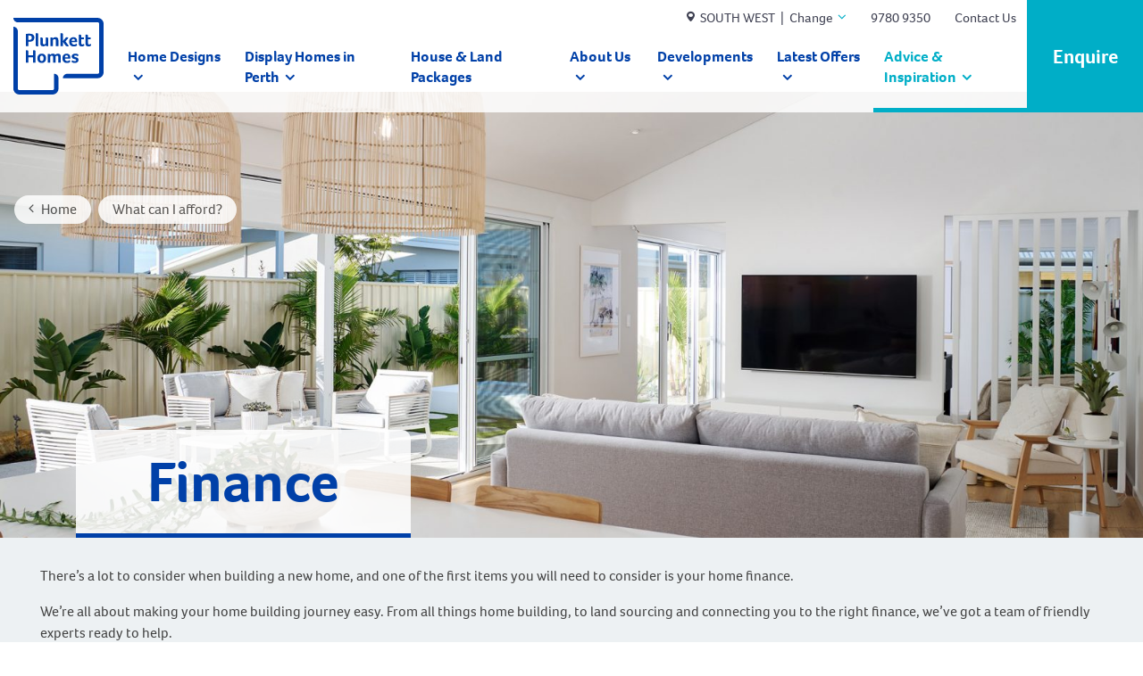

--- FILE ---
content_type: text/html; charset=UTF-8
request_url: https://www.plunketthomes.com.au/finance/?region=southwest
body_size: 18549
content:
<!DOCTYPE html>
<html lang="en">
<head>

    
    <title>Home Building Finance Advice | Plunkett Homes</title>
<meta name="description" content="When building a new home, one of the first items you will need to consider is your home finance. Have Plunkett Homes help you get started today.">
<link rel="canonical" href="https://www.plunketthomes.com.au/finance/">
<meta property="og:url" content="https://www.plunketthomes.com.au/finance/">
<meta property="og:site_name" content="Plunkett Homes">
<meta property="og:locale" content="en_AU">
<meta property="og:type" content="article">
<meta property="article:author" content="https://www.facebook.com/PlunkettHomes/">
<meta property="article:publisher" content="https://www.facebook.com/PlunkettHomes/">
<meta property="og:title" content="Home Building Finance Advice | Plunkett Homes">
<meta property="og:description" content="When building a new home, one of the first items you will need to consider is your home finance. Have Plunkett Homes help you get started today.">
<meta property="og:image" content="https://www.plunketthomes.com.au/wp-content/uploads/2020/07/SCOTSDALE-LODGE-FEDERATION-scaled.jpg">
<meta property="og:image:secure_url" content="https://www.plunketthomes.com.au/wp-content/uploads/2020/07/SCOTSDALE-LODGE-FEDERATION-scaled.jpg">
<meta property="og:image:width" content="2560">
<meta property="og:image:height" content="1440">
<meta name="twitter:card" content="summary">
<meta name="twitter:title" content="Home Building Finance Advice | Plunkett Homes">
<meta name="twitter:description" content="When building a new home, one of the first items you will need to consider is your home finance. Have Plunkett Homes help you get started today.">
<meta name="twitter:image" content="https://www.plunketthomes.com.au/wp-content/uploads/2020/07/SCOTSDALE-LODGE-FEDERATION-1600x900.jpg">
<link rel='dns-prefetch' href='//www.plunketthomes.com.au' />
<link rel='dns-prefetch' href='//js.hs-scripts.com' />
<link rel='dns-prefetch' href='//js.hsforms.net' />
<style id='wpseopress-local-business-style-inline-css' type='text/css'>
span.wp-block-wpseopress-local-business-field{margin-right:8px}

</style>
<style id='wpseopress-table-of-contents-style-inline-css' type='text/css'>
.wp-block-wpseopress-table-of-contents li.active>a{font-weight:bold}

</style>
<style id='classic-theme-styles-inline-css' type='text/css'>
/*! This file is auto-generated */
.wp-block-button__link{color:#fff;background-color:#32373c;border-radius:9999px;box-shadow:none;text-decoration:none;padding:calc(.667em + 2px) calc(1.333em + 2px);font-size:1.125em}.wp-block-file__button{background:#32373c;color:#fff;text-decoration:none}
</style>
<style id='global-styles-inline-css' type='text/css'>
:root{--wp--preset--aspect-ratio--square: 1;--wp--preset--aspect-ratio--4-3: 4/3;--wp--preset--aspect-ratio--3-4: 3/4;--wp--preset--aspect-ratio--3-2: 3/2;--wp--preset--aspect-ratio--2-3: 2/3;--wp--preset--aspect-ratio--16-9: 16/9;--wp--preset--aspect-ratio--9-16: 9/16;--wp--preset--color--black: #000000;--wp--preset--color--cyan-bluish-gray: #abb8c3;--wp--preset--color--white: #ffffff;--wp--preset--color--pale-pink: #f78da7;--wp--preset--color--vivid-red: #cf2e2e;--wp--preset--color--luminous-vivid-orange: #ff6900;--wp--preset--color--luminous-vivid-amber: #fcb900;--wp--preset--color--light-green-cyan: #7bdcb5;--wp--preset--color--vivid-green-cyan: #00d084;--wp--preset--color--pale-cyan-blue: #8ed1fc;--wp--preset--color--vivid-cyan-blue: #0693e3;--wp--preset--color--vivid-purple: #9b51e0;--wp--preset--color--blue: #59BACC;--wp--preset--color--green: #58AD69;--wp--preset--color--orange: #FFBC49;--wp--preset--color--red: #E2574C;--wp--preset--gradient--vivid-cyan-blue-to-vivid-purple: linear-gradient(135deg,rgba(6,147,227,1) 0%,rgb(155,81,224) 100%);--wp--preset--gradient--light-green-cyan-to-vivid-green-cyan: linear-gradient(135deg,rgb(122,220,180) 0%,rgb(0,208,130) 100%);--wp--preset--gradient--luminous-vivid-amber-to-luminous-vivid-orange: linear-gradient(135deg,rgba(252,185,0,1) 0%,rgba(255,105,0,1) 100%);--wp--preset--gradient--luminous-vivid-orange-to-vivid-red: linear-gradient(135deg,rgba(255,105,0,1) 0%,rgb(207,46,46) 100%);--wp--preset--gradient--very-light-gray-to-cyan-bluish-gray: linear-gradient(135deg,rgb(238,238,238) 0%,rgb(169,184,195) 100%);--wp--preset--gradient--cool-to-warm-spectrum: linear-gradient(135deg,rgb(74,234,220) 0%,rgb(151,120,209) 20%,rgb(207,42,186) 40%,rgb(238,44,130) 60%,rgb(251,105,98) 80%,rgb(254,248,76) 100%);--wp--preset--gradient--blush-light-purple: linear-gradient(135deg,rgb(255,206,236) 0%,rgb(152,150,240) 100%);--wp--preset--gradient--blush-bordeaux: linear-gradient(135deg,rgb(254,205,165) 0%,rgb(254,45,45) 50%,rgb(107,0,62) 100%);--wp--preset--gradient--luminous-dusk: linear-gradient(135deg,rgb(255,203,112) 0%,rgb(199,81,192) 50%,rgb(65,88,208) 100%);--wp--preset--gradient--pale-ocean: linear-gradient(135deg,rgb(255,245,203) 0%,rgb(182,227,212) 50%,rgb(51,167,181) 100%);--wp--preset--gradient--electric-grass: linear-gradient(135deg,rgb(202,248,128) 0%,rgb(113,206,126) 100%);--wp--preset--gradient--midnight: linear-gradient(135deg,rgb(2,3,129) 0%,rgb(40,116,252) 100%);--wp--preset--font-size--small: 12px;--wp--preset--font-size--medium: 20px;--wp--preset--font-size--large: 20px;--wp--preset--font-size--x-large: 42px;--wp--preset--font-size--normal: 16px;--wp--preset--spacing--20: 0.44rem;--wp--preset--spacing--30: 0.67rem;--wp--preset--spacing--40: 1rem;--wp--preset--spacing--50: 1.5rem;--wp--preset--spacing--60: 2.25rem;--wp--preset--spacing--70: 3.38rem;--wp--preset--spacing--80: 5.06rem;--wp--preset--shadow--natural: 6px 6px 9px rgba(0, 0, 0, 0.2);--wp--preset--shadow--deep: 12px 12px 50px rgba(0, 0, 0, 0.4);--wp--preset--shadow--sharp: 6px 6px 0px rgba(0, 0, 0, 0.2);--wp--preset--shadow--outlined: 6px 6px 0px -3px rgba(255, 255, 255, 1), 6px 6px rgba(0, 0, 0, 1);--wp--preset--shadow--crisp: 6px 6px 0px rgba(0, 0, 0, 1);}:where(.is-layout-flex){gap: 0.5em;}:where(.is-layout-grid){gap: 0.5em;}body .is-layout-flex{display: flex;}.is-layout-flex{flex-wrap: wrap;align-items: center;}.is-layout-flex > :is(*, div){margin: 0;}body .is-layout-grid{display: grid;}.is-layout-grid > :is(*, div){margin: 0;}:where(.wp-block-columns.is-layout-flex){gap: 2em;}:where(.wp-block-columns.is-layout-grid){gap: 2em;}:where(.wp-block-post-template.is-layout-flex){gap: 1.25em;}:where(.wp-block-post-template.is-layout-grid){gap: 1.25em;}.has-black-color{color: var(--wp--preset--color--black) !important;}.has-cyan-bluish-gray-color{color: var(--wp--preset--color--cyan-bluish-gray) !important;}.has-white-color{color: var(--wp--preset--color--white) !important;}.has-pale-pink-color{color: var(--wp--preset--color--pale-pink) !important;}.has-vivid-red-color{color: var(--wp--preset--color--vivid-red) !important;}.has-luminous-vivid-orange-color{color: var(--wp--preset--color--luminous-vivid-orange) !important;}.has-luminous-vivid-amber-color{color: var(--wp--preset--color--luminous-vivid-amber) !important;}.has-light-green-cyan-color{color: var(--wp--preset--color--light-green-cyan) !important;}.has-vivid-green-cyan-color{color: var(--wp--preset--color--vivid-green-cyan) !important;}.has-pale-cyan-blue-color{color: var(--wp--preset--color--pale-cyan-blue) !important;}.has-vivid-cyan-blue-color{color: var(--wp--preset--color--vivid-cyan-blue) !important;}.has-vivid-purple-color{color: var(--wp--preset--color--vivid-purple) !important;}.has-black-background-color{background-color: var(--wp--preset--color--black) !important;}.has-cyan-bluish-gray-background-color{background-color: var(--wp--preset--color--cyan-bluish-gray) !important;}.has-white-background-color{background-color: var(--wp--preset--color--white) !important;}.has-pale-pink-background-color{background-color: var(--wp--preset--color--pale-pink) !important;}.has-vivid-red-background-color{background-color: var(--wp--preset--color--vivid-red) !important;}.has-luminous-vivid-orange-background-color{background-color: var(--wp--preset--color--luminous-vivid-orange) !important;}.has-luminous-vivid-amber-background-color{background-color: var(--wp--preset--color--luminous-vivid-amber) !important;}.has-light-green-cyan-background-color{background-color: var(--wp--preset--color--light-green-cyan) !important;}.has-vivid-green-cyan-background-color{background-color: var(--wp--preset--color--vivid-green-cyan) !important;}.has-pale-cyan-blue-background-color{background-color: var(--wp--preset--color--pale-cyan-blue) !important;}.has-vivid-cyan-blue-background-color{background-color: var(--wp--preset--color--vivid-cyan-blue) !important;}.has-vivid-purple-background-color{background-color: var(--wp--preset--color--vivid-purple) !important;}.has-black-border-color{border-color: var(--wp--preset--color--black) !important;}.has-cyan-bluish-gray-border-color{border-color: var(--wp--preset--color--cyan-bluish-gray) !important;}.has-white-border-color{border-color: var(--wp--preset--color--white) !important;}.has-pale-pink-border-color{border-color: var(--wp--preset--color--pale-pink) !important;}.has-vivid-red-border-color{border-color: var(--wp--preset--color--vivid-red) !important;}.has-luminous-vivid-orange-border-color{border-color: var(--wp--preset--color--luminous-vivid-orange) !important;}.has-luminous-vivid-amber-border-color{border-color: var(--wp--preset--color--luminous-vivid-amber) !important;}.has-light-green-cyan-border-color{border-color: var(--wp--preset--color--light-green-cyan) !important;}.has-vivid-green-cyan-border-color{border-color: var(--wp--preset--color--vivid-green-cyan) !important;}.has-pale-cyan-blue-border-color{border-color: var(--wp--preset--color--pale-cyan-blue) !important;}.has-vivid-cyan-blue-border-color{border-color: var(--wp--preset--color--vivid-cyan-blue) !important;}.has-vivid-purple-border-color{border-color: var(--wp--preset--color--vivid-purple) !important;}.has-vivid-cyan-blue-to-vivid-purple-gradient-background{background: var(--wp--preset--gradient--vivid-cyan-blue-to-vivid-purple) !important;}.has-light-green-cyan-to-vivid-green-cyan-gradient-background{background: var(--wp--preset--gradient--light-green-cyan-to-vivid-green-cyan) !important;}.has-luminous-vivid-amber-to-luminous-vivid-orange-gradient-background{background: var(--wp--preset--gradient--luminous-vivid-amber-to-luminous-vivid-orange) !important;}.has-luminous-vivid-orange-to-vivid-red-gradient-background{background: var(--wp--preset--gradient--luminous-vivid-orange-to-vivid-red) !important;}.has-very-light-gray-to-cyan-bluish-gray-gradient-background{background: var(--wp--preset--gradient--very-light-gray-to-cyan-bluish-gray) !important;}.has-cool-to-warm-spectrum-gradient-background{background: var(--wp--preset--gradient--cool-to-warm-spectrum) !important;}.has-blush-light-purple-gradient-background{background: var(--wp--preset--gradient--blush-light-purple) !important;}.has-blush-bordeaux-gradient-background{background: var(--wp--preset--gradient--blush-bordeaux) !important;}.has-luminous-dusk-gradient-background{background: var(--wp--preset--gradient--luminous-dusk) !important;}.has-pale-ocean-gradient-background{background: var(--wp--preset--gradient--pale-ocean) !important;}.has-electric-grass-gradient-background{background: var(--wp--preset--gradient--electric-grass) !important;}.has-midnight-gradient-background{background: var(--wp--preset--gradient--midnight) !important;}.has-small-font-size{font-size: var(--wp--preset--font-size--small) !important;}.has-medium-font-size{font-size: var(--wp--preset--font-size--medium) !important;}.has-large-font-size{font-size: var(--wp--preset--font-size--large) !important;}.has-x-large-font-size{font-size: var(--wp--preset--font-size--x-large) !important;}
:where(.wp-block-post-template.is-layout-flex){gap: 1.25em;}:where(.wp-block-post-template.is-layout-grid){gap: 1.25em;}
:where(.wp-block-columns.is-layout-flex){gap: 2em;}:where(.wp-block-columns.is-layout-grid){gap: 2em;}
:root :where(.wp-block-pullquote){font-size: 1.5em;line-height: 1.6;}
</style>
<link rel='stylesheet' id='wp-components-css' href='https://www.plunketthomes.com.au/wp-includes/css/dist/components/style.min.css' type='text/css' media='all' />
<link rel='stylesheet' id='godaddy-styles-css' href='https://www.plunketthomes.com.au/wp-content/plugins/coblocks/includes/Dependencies/GoDaddy/Styles/build/latest.css' type='text/css' media='all' />
<link rel='stylesheet' id='megamenu-fontawesome6-css' href='https://www.plunketthomes.com.au/wp-content/plugins/megamenu-pro/icons/fontawesome6/css/all.min.css' type='text/css' media='all' />
<script type="text/javascript" src="//js.hs-scripts.com/46288635.js?businessUnitId=2231269&amp;ver=1.0.0" id="hs-script-loader-js"></script>
<script type="text/javascript" src="//js.hsforms.net/forms/embed/v2.js" id="hsforms-loader-js"></script>
<script type="text/javascript" src="https://www.plunketthomes.com.au/wp-includes/js/jquery/jquery.min.js" id="jquery-core-js"></script>
<script type="text/javascript" src="https://www.plunketthomes.com.au/wp-includes/js/jquery/jquery-migrate.min.js" id="jquery-migrate-js"></script>
<link rel="https://api.w.org/" href="https://www.plunketthomes.com.au/wp-json/" /><link rel="alternate" title="JSON" type="application/json" href="https://www.plunketthomes.com.au/wp-json/wp/v2/pages/1232" /><link rel='shortlink' href='https://www.plunketthomes.com.au/?p=1232' />
<link rel="alternate" title="oEmbed (JSON)" type="application/json+oembed" href="https://www.plunketthomes.com.au/wp-json/oembed/1.0/embed?url=https%3A%2F%2Fwww.plunketthomes.com.au%2Ffinance%2F" />
<link rel="alternate" title="oEmbed (XML)" type="text/xml+oembed" href="https://www.plunketthomes.com.au/wp-json/oembed/1.0/embed?url=https%3A%2F%2Fwww.plunketthomes.com.au%2Ffinance%2F&#038;format=xml" />

<!-- Schema & Structured Data For WP v1.52 - -->
<script type="application/ld+json" class="saswp-schema-markup-output">
[{"@context":"https:\/\/schema.org\/","@graph":[{"@context":"https:\/\/schema.org\/","@type":"SiteNavigationElement","@id":"https:\/\/www.plunketthomes.com.au\/#home-designs","name":"Home Designs","url":"https:\/\/www.plunketthomes.com.au\/home-designs\/"},{"@context":"https:\/\/schema.org\/","@type":"SiteNavigationElement","@id":"https:\/\/www.plunketthomes.com.au\/#all-home-designs","name":"All Home Designs","url":"https:\/\/www.plunketthomes.com.au\/home-designs\/"},{"@context":"https:\/\/schema.org\/","@type":"SiteNavigationElement","@id":"https:\/\/www.plunketthomes.com.au\/#single-storey-homes","name":"Single Storey Homes","url":"https:\/\/www.plunketthomes.com.au\/collections\/single-storey-homes\/"},{"@context":"https:\/\/schema.org\/","@type":"SiteNavigationElement","@id":"https:\/\/www.plunketthomes.com.au\/#double-storey-homes","name":"Double Storey Homes","url":"https:\/\/www.plunketthomes.com.au\/collections\/double-storey-homes\/"},{"@context":"https:\/\/schema.org\/","@type":"SiteNavigationElement","@id":"https:\/\/www.plunketthomes.com.au\/#ranges","name":"Ranges","url":"https:\/\/www.plunketthomes.com.au\/home-designs\/"},{"@context":"https:\/\/schema.org\/","@type":"SiteNavigationElement","@id":"https:\/\/www.plunketthomes.com.au\/#contemporary-homes","name":"Contemporary Homes","url":"https:\/\/www.plunketthomes.com.au\/collections\/contemporary\/"},{"@context":"https:\/\/schema.org\/","@type":"SiteNavigationElement","@id":"https:\/\/www.plunketthomes.com.au\/#federation-homes","name":"Federation Homes","url":"https:\/\/www.plunketthomes.com.au\/collections\/federation\/"},{"@context":"https:\/\/schema.org\/","@type":"SiteNavigationElement","@id":"https:\/\/www.plunketthomes.com.au\/#hamptons-homes","name":"Hamptons Homes","url":"https:\/\/www.plunketthomes.com.au\/collections\/hamptons\/"},{"@context":"https:\/\/schema.org\/","@type":"SiteNavigationElement","@id":"https:\/\/www.plunketthomes.com.au\/#mid-century-homes","name":"Mid-Century Homes","url":"https:\/\/www.plunketthomes.com.au\/collections\/mid-century\/"},{"@context":"https:\/\/schema.org\/","@type":"SiteNavigationElement","@id":"https:\/\/www.plunketthomes.com.au\/#lifestyle-range","name":"Lifestyle Range","url":"https:\/\/www.plunketthomes.com.au\/collections\/lifestyle\/"},{"@context":"https:\/\/schema.org\/","@type":"SiteNavigationElement","@id":"https:\/\/www.plunketthomes.com.au\/#farmhouse-design","name":"Farmhouse Design","url":"https:\/\/www.plunketthomes.com.au\/collections\/farmhouse\/"},{"@context":"https:\/\/schema.org\/","@type":"SiteNavigationElement","@id":"https:\/\/www.plunketthomes.com.au\/#narrow-lot-homes","name":"Narrow Lot Homes","url":"https:\/\/www.plunketthomes.com.au\/collections\/narrow-lot-homes\/"},{"@context":"https:\/\/schema.org\/","@type":"SiteNavigationElement","@id":"https:\/\/www.plunketthomes.com.au\/#squat-lot-designs","name":"Squat Lot Designs","url":"https:\/\/www.plunketthomes.com.au\/collections\/squat-lot-designs\/"},{"@context":"https:\/\/schema.org\/","@type":"SiteNavigationElement","@id":"https:\/\/www.plunketthomes.com.au\/#display-homes-in-perth","name":"Display Homes in Perth","url":"https:\/\/www.plunketthomes.com.au\/collections\/display-homes\/"},{"@context":"https:\/\/schema.org\/","@type":"SiteNavigationElement","@id":"https:\/\/www.plunketthomes.com.au\/#search-display-homes","name":"Search Display Homes","url":"https:\/\/www.plunketthomes.com.au\/collections\/display-homes\/"},{"@context":"https:\/\/schema.org\/","@type":"SiteNavigationElement","@id":"https:\/\/www.plunketthomes.com.au\/#display-home-walk-throughs","name":"Display Home Walk-Throughs","url":"https:\/\/www.plunketthomes.com.au\/video-series\/display-home-walk-throughs\/"},{"@context":"https:\/\/schema.org\/","@type":"SiteNavigationElement","@id":"https:\/\/www.plunketthomes.com.au\/#house-land-packages","name":"House & Land Packages","url":"https:\/\/www.plunketthomes.com.au\/house-land-packages\/"},{"@context":"https:\/\/schema.org\/","@type":"SiteNavigationElement","@id":"https:\/\/www.plunketthomes.com.au\/#about-us","name":"About Us","url":"https:\/\/www.plunketthomes.com.au\/the-plunkett-story\/"},{"@context":"https:\/\/schema.org\/","@type":"SiteNavigationElement","@id":"https:\/\/www.plunketthomes.com.au\/#our-story","name":"Our Story","url":"https:\/\/www.plunketthomes.com.au\/the-plunkett-story\/"},{"@context":"https:\/\/schema.org\/","@type":"SiteNavigationElement","@id":"https:\/\/www.plunketthomes.com.au\/#why-build-with-us","name":"Why Build With Us","url":"https:\/\/www.plunketthomes.com.au\/the-plunkett-story\/why-build-with-us\/"},{"@context":"https:\/\/schema.org\/","@type":"SiteNavigationElement","@id":"https:\/\/www.plunketthomes.com.au\/#where-we-build","name":"Where We Build","url":"https:\/\/www.plunketthomes.com.au\/where-we-build\/"},{"@context":"https:\/\/schema.org\/","@type":"SiteNavigationElement","@id":"https:\/\/www.plunketthomes.com.au\/#where-we-build","name":"Where We Build","url":"https:\/\/www.plunketthomes.com.au\/where-we-build\/"},{"@context":"https:\/\/schema.org\/","@type":"SiteNavigationElement","@id":"https:\/\/www.plunketthomes.com.au\/#perth-metro","name":"Perth Metro","url":"https:\/\/www.plunketthomes.com.au\/regions\/perth-metro\/"},{"@context":"https:\/\/schema.org\/","@type":"SiteNavigationElement","@id":"https:\/\/www.plunketthomes.com.au\/#great-southern","name":"Great Southern","url":"https:\/\/www.plunketthomes.com.au\/regions\/great-southern\/"},{"@context":"https:\/\/schema.org\/","@type":"SiteNavigationElement","@id":"https:\/\/www.plunketthomes.com.au\/#greater-perth","name":"Greater Perth","url":"https:\/\/www.plunketthomes.com.au\/regions\/greater-perth\/"},{"@context":"https:\/\/schema.org\/","@type":"SiteNavigationElement","@id":"https:\/\/www.plunketthomes.com.au\/#mid-west","name":"Mid West","url":"https:\/\/www.plunketthomes.com.au\/regions\/mid-west\/"},{"@context":"https:\/\/schema.org\/","@type":"SiteNavigationElement","@id":"https:\/\/www.plunketthomes.com.au\/#south-west","name":"South West","url":"https:\/\/www.plunketthomes.com.au\/regions\/south-west\/"},{"@context":"https:\/\/schema.org\/","@type":"SiteNavigationElement","@id":"https:\/\/www.plunketthomes.com.au\/#specifications","name":"Specifications","url":"https:\/\/www.plunketthomes.com.au\/specifications\/"},{"@context":"https:\/\/schema.org\/","@type":"SiteNavigationElement","@id":"https:\/\/www.plunketthomes.com.au\/#luxe-specification","name":"Luxe Specification","url":"https:\/\/www.plunketthomes.com.au\/specifications\/luxe\/"},{"@context":"https:\/\/schema.org\/","@type":"SiteNavigationElement","@id":"https:\/\/www.plunketthomes.com.au\/#lifestyle-specification","name":"Lifestyle Specification","url":"https:\/\/www.plunketthomes.com.au\/specifications\/lifestyle\/"},{"@context":"https:\/\/schema.org\/","@type":"SiteNavigationElement","@id":"https:\/\/www.plunketthomes.com.au\/#awards","name":"Awards","url":"https:\/\/www.plunketthomes.com.au\/the-plunkett-story\/awards\/"},{"@context":"https:\/\/schema.org\/","@type":"SiteNavigationElement","@id":"https:\/\/www.plunketthomes.com.au\/#building-process","name":"Building Process","url":"https:\/\/www.plunketthomes.com.au\/building-process\/"},{"@context":"https:\/\/schema.org\/","@type":"SiteNavigationElement","@id":"https:\/\/www.plunketthomes.com.au\/#knock-down-rebuild","name":"Knock Down Rebuild","url":"https:\/\/www.plunketthomes.com.au\/building-process\/knock-down-rebuild\/"},{"@context":"https:\/\/schema.org\/","@type":"SiteNavigationElement","@id":"https:\/\/www.plunketthomes.com.au\/#turn-key","name":"Turn-key","url":"https:\/\/www.plunketthomes.com.au\/building-process\/turn-key\/"},{"@context":"https:\/\/schema.org\/","@type":"SiteNavigationElement","@id":"https:\/\/www.plunketthomes.com.au\/#contact-us","name":"Contact us","url":"https:\/\/www.plunketthomes.com.au\/contact\/"},{"@context":"https:\/\/schema.org\/","@type":"SiteNavigationElement","@id":"https:\/\/www.plunketthomes.com.au\/#developments","name":"Developments","url":"https:\/\/www.plunketthomes.com.au\/developments\/"},{"@context":"https:\/\/schema.org\/","@type":"SiteNavigationElement","@id":"https:\/\/www.plunketthomes.com.au\/#where-to-start","name":"Where to Start","url":"https:\/\/www.plunketthomes.com.au\/developments\/where-to-start\/"},{"@context":"https:\/\/schema.org\/","@type":"SiteNavigationElement","@id":"https:\/\/www.plunketthomes.com.au\/#feasibility-process","name":"Feasibility Process","url":"https:\/\/www.plunketthomes.com.au\/developments\/feasibility-process\/"},{"@context":"https:\/\/schema.org\/","@type":"SiteNavigationElement","@id":"https:\/\/www.plunketthomes.com.au\/#why-plunkett-homes","name":"Why Plunkett Homes","url":"https:\/\/www.plunketthomes.com.au\/developments\/why-plunkett-homes\/"},{"@context":"https:\/\/schema.org\/","@type":"SiteNavigationElement","@id":"https:\/\/www.plunketthomes.com.au\/#defence-housing-australia","name":"Defence Housing Australia","url":"https:\/\/www.plunketthomes.com.au\/developments\/defence-housing-australia\/"},{"@context":"https:\/\/schema.org\/","@type":"SiteNavigationElement","@id":"https:\/\/www.plunketthomes.com.au\/#types-of-developments","name":"Types of Developments","url":"https:\/\/www.plunketthomes.com.au\/developments\/types-of-developments\/"},{"@context":"https:\/\/schema.org\/","@type":"SiteNavigationElement","@id":"https:\/\/www.plunketthomes.com.au\/#house-behind-house","name":"House Behind House","url":"https:\/\/www.plunketthomes.com.au\/developments\/types-of-developments\/house-behind-house\/"},{"@context":"https:\/\/schema.org\/","@type":"SiteNavigationElement","@id":"https:\/\/www.plunketthomes.com.au\/#duplex","name":"Duplex","url":"https:\/\/www.plunketthomes.com.au\/developments\/types-of-developments\/duplex\/"},{"@context":"https:\/\/schema.org\/","@type":"SiteNavigationElement","@id":"https:\/\/www.plunketthomes.com.au\/#triplex","name":"Triplex","url":"https:\/\/www.plunketthomes.com.au\/developments\/types-of-developments\/triplex\/"},{"@context":"https:\/\/schema.org\/","@type":"SiteNavigationElement","@id":"https:\/\/www.plunketthomes.com.au\/#multi-unit-site","name":"Multi-Unit Site","url":"https:\/\/www.plunketthomes.com.au\/developments\/types-of-developments\/multi-unit-site\/"},{"@context":"https:\/\/schema.org\/","@type":"SiteNavigationElement","@id":"https:\/\/www.plunketthomes.com.au\/#latest-offers","name":"Latest Offers","url":"https:\/\/www.plunketthomes.com.au\/latest-offers\/"},{"@context":"https:\/\/schema.org\/","@type":"SiteNavigationElement","@id":"https:\/\/www.plunketthomes.com.au\/#the-ascent-range","name":"The Ascent Range","url":"https:\/\/www.plunketthomes.com.au\/latest-offers\/ascent-range\/"},{"@context":"https:\/\/schema.org\/","@type":"SiteNavigationElement","@id":"https:\/\/www.plunketthomes.com.au\/#the-aspire-range","name":"The Aspire Range","url":"https:\/\/www.plunketthomes.com.au\/latest-offers\/the-aspire-range\/"},{"@context":"https:\/\/schema.org\/","@type":"SiteNavigationElement","@id":"https:\/\/www.plunketthomes.com.au\/#blockbuster-series","name":"Blockbuster Series","url":"https:\/\/www.plunketthomes.com.au\/latest-offers\/blockbuster-series\/"},{"@context":"https:\/\/schema.org\/","@type":"SiteNavigationElement","@id":"https:\/\/www.plunketthomes.com.au\/#chefs-kitchen","name":"Chef\u2019s Kitchen","url":"https:\/\/www.plunketthomes.com.au\/latest-offers\/chefs-kitchen\/"},{"@context":"https:\/\/schema.org\/","@type":"SiteNavigationElement","@id":"https:\/\/www.plunketthomes.com.au\/#the-four-flavours-kitchen-upgrade","name":"The Four Flavours Kitchen Upgrade","url":"https:\/\/www.plunketthomes.com.au\/latest-offers\/the-four-flavours-kitchen-upgrade\/"},{"@context":"https:\/\/schema.org\/","@type":"SiteNavigationElement","@id":"https:\/\/www.plunketthomes.com.au\/#advice-inspiration","name":"Advice &#038; Inspiration","url":"https:\/\/www.plunketthomes.com.au\/blog\/"},{"@context":"https:\/\/schema.org\/","@type":"SiteNavigationElement","@id":"https:\/\/www.plunketthomes.com.au\/#blogs-resources","name":"Blogs & Resources","url":"https:\/\/www.plunketthomes.com.au\/blog\/"},{"@context":"https:\/\/schema.org\/","@type":"SiteNavigationElement","@id":"https:\/\/www.plunketthomes.com.au\/#client-stories","name":"Client Stories","url":"https:\/\/www.plunketthomes.com.au\/client-stories\/"},{"@context":"https:\/\/schema.org\/","@type":"SiteNavigationElement","@id":"https:\/\/www.plunketthomes.com.au\/#the-atomic-series","name":"The Atomic Series","url":"https:\/\/www.plunketthomes.com.au\/video-series\/atomic\/"},{"@context":"https:\/\/schema.org\/","@type":"SiteNavigationElement","@id":"https:\/\/www.plunketthomes.com.au\/#virtual-tours","name":"Virtual Tours","url":"https:\/\/www.plunketthomes.com.au\/virtual-tours\/"},{"@context":"https:\/\/schema.org\/","@type":"SiteNavigationElement","@id":"https:\/\/www.plunketthomes.com.au\/#shop-the-look","name":"Shop the Look","url":"https:\/\/www.plunketthomes.com.au\/shop-the-look\/"},{"@context":"https:\/\/schema.org\/","@type":"SiteNavigationElement","@id":"https:\/\/www.plunketthomes.com.au\/#homes-to-suit-your-lifestyle","name":"Homes to suit your lifestyle","url":"https:\/\/www.plunketthomes.com.au\/lifestyles\/"},{"@context":"https:\/\/schema.org\/","@type":"SiteNavigationElement","@id":"https:\/\/www.plunketthomes.com.au\/#young-families","name":"Young Families","url":"https:\/\/www.plunketthomes.com.au\/lifestyles\/young-families\/"},{"@context":"https:\/\/schema.org\/","@type":"SiteNavigationElement","@id":"https:\/\/www.plunketthomes.com.au\/#downsizers","name":"Downsizers","url":"https:\/\/www.plunketthomes.com.au\/lifestyles\/downsizers\/"},{"@context":"https:\/\/schema.org\/","@type":"SiteNavigationElement","@id":"https:\/\/www.plunketthomes.com.au\/#families-with-teens","name":"Families with teens","url":"https:\/\/www.plunketthomes.com.au\/lifestyles\/families-with-teens\/"},{"@context":"https:\/\/schema.org\/","@type":"SiteNavigationElement","@id":"https:\/\/www.plunketthomes.com.au\/#multi-generation-living","name":"Multi Generation Living","url":"https:\/\/www.plunketthomes.com.au\/lifestyles\/multi-generation-living\/"},{"@context":"https:\/\/schema.org\/","@type":"SiteNavigationElement","@id":"https:\/\/www.plunketthomes.com.au\/#dual-living","name":"Dual Living","url":"https:\/\/www.plunketthomes.com.au\/lifestyles\/dual-living\/"},{"@context":"https:\/\/schema.org\/","@type":"SiteNavigationElement","@id":"https:\/\/www.plunketthomes.com.au\/#first-home-buyers","name":"First Home-Buyers","url":"https:\/\/www.plunketthomes.com.au\/?post_type=lifestyles&#038;p=71"},{"@context":"https:\/\/schema.org\/","@type":"SiteNavigationElement","@id":"https:\/\/www.plunketthomes.com.au\/#country-homes","name":"Country Homes","url":"https:\/\/www.plunketthomes.com.au\/lifestyles\/country-homes\/"},{"@context":"https:\/\/schema.org\/","@type":"SiteNavigationElement","@id":"https:\/\/www.plunketthomes.com.au\/#finance","name":"Finance","url":"https:\/\/www.plunketthomes.com.au\/finance\/"},{"@context":"https:\/\/schema.org\/","@type":"SiteNavigationElement","@id":"https:\/\/www.plunketthomes.com.au\/#frequently-asked-questions","name":"Frequently Asked Questions","url":"https:\/\/www.plunketthomes.com.au\/faqs\/"},{"@context":"https:\/\/schema.org\/","@type":"SiteNavigationElement","@id":"https:\/\/www.plunketthomes.com.au\/#contact-us","name":"Contact us","url":"https:\/\/www.plunketthomes.com.au\/contact\/"}]}]
</script>

<style id="uagb-style-conditional-extension">@media (min-width: 1025px){body .uag-hide-desktop.uagb-google-map__wrap,body .uag-hide-desktop{display:none !important}}@media (min-width: 768px) and (max-width: 1024px){body .uag-hide-tab.uagb-google-map__wrap,body .uag-hide-tab{display:none !important}}@media (max-width: 767px){body .uag-hide-mob.uagb-google-map__wrap,body .uag-hide-mob{display:none !important}}</style><style type="text/css">/** Mega Menu CSS: disabled **/</style>

    <meta charset="utf-8">
    <meta http-equiv="X-UA-Compatible" content="IE=Edge,chrome=1">
    <meta name="viewport" content="width=device-width, initial-scale=1, minimum-scale=1, maximum-scale=1, , shrink-to-fit=no">

    <link rel="preconnect" href="https://fonts.gstatic.com" crossorigin>
    <link rel="dns-prefetch" href="https://fonts.googleapis.com">
    <link rel="dns-prefetch" href="https://cdn.jsdelivr.net">

    <link rel="apple-touch-icon" sizes="57x57" href="/apple-icon-57x57.png">
    <link rel="apple-touch-icon" sizes="60x60" href="/apple-icon-60x60.png">
    <link rel="apple-touch-icon" sizes="72x72" href="/apple-icon-72x72.png">
    <link rel="apple-touch-icon" sizes="76x76" href="/apple-icon-76x76.png">
    <link rel="apple-touch-icon" sizes="114x114" href="/apple-icon-114x114.png">
    <link rel="apple-touch-icon" sizes="120x120" href="/apple-icon-120x120.png">
    <link rel="apple-touch-icon" sizes="144x144" href="/apple-icon-144x144.png">
    <link rel="apple-touch-icon" sizes="152x152" href="/apple-icon-152x152.png">
    <link rel="apple-touch-icon" sizes="180x180" href="/apple-icon-180x180.png">
    <link rel="icon" type="image/png" sizes="192x192"  href="/android-icon-192x192.png">
    <link rel="icon" type="image/png" sizes="32x32" href="/favicon-32x32.png">
    <link rel="icon" type="image/png" sizes="96x96" href="/favicon-96x96.png">
    <link rel="icon" type="image/png" sizes="16x16" href="/favicon-16x16.png">
    <link rel="manifest" href="/manifest.json">
    <meta name="msapplication-TileColor" content="#ffffff">
    <meta name="msapplication-TileImage" content="/ms-icon-144x144.png">
    <meta name="theme-color" content="#0040a8">

    <link rel="stylesheet" href="https://cdn.jsdelivr.net/npm/@fancyapps/fancybox@3/dist/jquery.fancybox.min.css">
    <link rel="stylesheet" href="https://cdn.jsdelivr.net/npm/nouislider@14.5.0/distribute/nouislider.min.css">
    <link rel="stylesheet" href="https://cdn.jsdelivr.net/npm/swiper@5/css/swiper.min.css">
    <link rel="stylesheet" href="https://unpkg.com/aos@2.3.1/dist/aos.css">

    <link rel="stylesheet" href="https://www.plunketthomes.com.au/wp-content/themes/plunketthomes/assets/css/styles.min.css?1763447584">

    <!--[if lt IE 9]>
    <script src="https://cdnjs.cloudflare.com/ajax/libs/html5shiv/3.7.3/html5shiv.min.js"></script>
    <script src="https://cdnjs.cloudflare.com/ajax/libs/respond.js/1.4.2/respond.min.js"></script>
    <![endif]-->

    <script>window.region="south-west";</script>
    <script>window.region_data={"region_title":"South West  - Bunbury","region_short_title":"South West","region_featured_image":11817,"region_contents":"","region_phones_office":"9754 9000","region_phones_sales":"9780 9350","region_phones_developments":"","region_email":"","region_geolocation":{"address":"18\/42 Strickland Street, Bunbury WA, Australia","lat":-33.3362243,"lng":115.646964,"zoom":14,"place_id":"Ei8xOC80MiBTdHJpY2tsYW5kIFN0LCBCdW5idXJ5IFdBIDYyMzAsIEF1c3RyYWxpYSI4GjYKMBIuChQKEgm5tVvPbh0uKhE6mwjZ8jzJnxAqKhQKEgmTgUyjZR0uKhFyd2idBikMXBICMTg","name":"18\/42 Strickland St","street_number":"42","street_name":"Strickland Street","street_name_short":"Strickland St","city":"Bunbury","state":"Western Australia","state_short":"WA","post_code":"6230","country":"Australia","country_short":"AU"},"region_opening_times":"Monday to Friday 8.00am \u2013 5.00pm","region_colour":"#00aec7","region_path_coordinates":"[{\"lng\":115.6304169,\"lat\":-32.7942013},{\"lng\":115.9497070,\"lat\":-32.7942013},{\"lng\":115.9380341,\"lat\":-33.2243287},{\"lng\":116.2181854,\"lat\":-33.3087248},{\"lng\":116.1605072,\"lat\":-33.4182605},{\"lng\":115.9819794,\"lat\":-33.4136754},{\"lng\":115.9201813,\"lat\":-33.5888833},{\"lng\":116.0324478,\"lat\":-33.7574568},{\"lng\":115.9864426,\"lat\":-33.7848544},{\"lng\":115.9442139,\"lat\":-33.8146680},{\"lng\":115.7546997,\"lat\":-33.6603531},{\"lng\":115.1765442,\"lat\":-33.8464671},{\"lng\":115.1923370,\"lat\":-34.3233072},{\"lng\":115.1322556,\"lat\":-34.3184869},{\"lng\":115.0831604,\"lat\":-34.3153677},{\"lng\":115.0318336,\"lat\":-34.2706941},{\"lng\":115.0205040,\"lat\":-34.2200353},{\"lng\":114.9901199,\"lat\":-34.1041294},{\"lng\":114.9890900,\"lat\":-34.0222177},{\"lng\":114.9581909,\"lat\":-33.9365241},{\"lng\":114.9636841,\"lat\":-33.5139194},{\"lng\":115.1147461,\"lat\":-33.5116294},{\"lng\":115.1943970,\"lat\":-33.6008944},{\"lng\":115.3289795,\"lat\":-33.6237680},{\"lng\":115.4896545,\"lat\":-33.5047591},{\"lng\":115.6530762,\"lat\":-33.2409847},{\"lng\":115.6304169,\"lat\":-32.7942013}]","region_phones_navigation":"9780 9350","region_address":"18\/42 Strickland Street, Bunbury\r\nPO Box 6066, South Bunbury\r\nWA 6231","region_phones_fax":"","region_term_id":37,"region_name":"South West","region_slug":"south-west","region_term_group":0,"region_term_taxonomy_id":37,"region_taxonomy":"regions","region_description":"<strong>Building your new home in the South West<\/strong>\r\n\r\nIn regional WA, Plunkett Homes are proudly built by WA Country Builders, who have been delivering the finest homes since 1991 and have a reputation for quality, craftsmanship and exceptional customer service.\r\n\r\nPlunkett Homes builds in the highly popular South West region of WA - which is renowned for its wineries, stunning beaches, and laid-back lifestyle.\r\n\r\nDiscover more about some of our key suburbs with our custom profiles below.","region_parent":0,"region_count":48,"region_filter":"raw"};</script>

    
    
    <link href="https://cdn.jsdelivr.net/npm/select2@4.1.0-rc.0/dist/css/select2.min.css" rel="stylesheet" />
    <script src="https://cdn.jsdelivr.net/npm/select2@4.1.0-rc.0/dist/js/select2.min.js"></script>

    
    <style type="text/css">.mega-close, .gform_validation_container, .gfield_visibility_hidden { display: none; }</style>

    
    <!-- Start of HubSpot Embed Code -->
    <script type="text/javascript" id="hs-script-loader" async defer src="//js.hs-scripts.com/46288635.js"></script>
    <!-- End of HubSpot Embed Code -->
	<!-- Clarity tracking code for https://plunketthomes.com.au/ -->
    <script>
        (function(c,l,a,r,i,t,y){
            c[a]=c[a]||function(){(c[a].q=c[a].q||[]).push(arguments)};
            t=l.createElement(r);t.async=1;t.src="https://www.clarity.ms/tag/"+i+"?ref=bwt";
            y=l.getElementsByTagName(r)[0];y.parentNode.insertBefore(t,y);
        })(window, document, "clarity", "script", "s1yfh8gpis");
    </script>

    

    <meta name="facebook-domain-verification" content="8k6qw052ubknn09vh0x8t5l8z7suh9" />
    <meta name="google-site-verification" content="zYzdxb4H3Q9O7W_zesrE8SudH4atkHrQU3nzZe6DukA"/>

    <!-- Google Tag Manager -->
    <script>(function(w,d,s,l,i){w[l]=w[l]||[];w[l].push({'gtm.start':
    new Date().getTime(),event:'gtm.js'});var f=d.getElementsByTagName(s)[0],
    j=d.createElement(s),dl=l!='dataLayer'?'&l='+l:'';j.async=true;j.src=
    'https://www.googletagmanager.com/gtm.js?id='+i+dl;f.parentNode.insertBefore(j,f);
    })(window,document,'script','dataLayer','GTM-PXRXXT7');</script>

    <!-- REA Action Tag -->
    <script type='text/javascript' src='https://leads.media-tools.realestate.com.au/conversions.js'></script>

    <!-- Google tag (gtag.js) -->
    <!--<script async src="https://www.googletagmanager.com/gtag/js?id=G-PK5SZXPHL6"></script>-->

    <script>
        window.dataLayer = window.dataLayer || [];
        function gtag(){dataLayer.push(arguments);}
            gtag('js', new Date());
            gtag('config', 'G-PK5SZXPHL6', {
                'region': 'south-west'         
            }
        );
    </script>

    <!-- TikTok Pixel Code Start -->
    <script>
    !function (w, d, t) {
    w.TiktokAnalyticsObject=t;var ttq=w[t]=w[t]||[];ttq.methods=["page","track","identify","instances","debug","on","off","once","ready","alias","group","enableCookie","disableCookie","holdConsent","revokeConsent","grantConsent"],ttq.setAndDefer=function(t,e){t[e]=function(){t.push([e].concat(Array.prototype.slice.call(arguments,0)))}};for(var i=0;i<ttq.methods.length;i++)ttq.setAndDefer(ttq,ttq.methods[i]);ttq.instance=function(t){for(
    var e=ttq._i[t]||[],n=0;n<ttq.methods.length;n++)ttq.setAndDefer(e,ttq.methods[n]);return e},ttq.load=function(e,n){var r="https://analytics.tiktok.com/i18n/pixel/events.js",o=n&&n.partner;ttq._i=ttq._i||{},ttq._i[e]=[],ttq._i[e]._u=r,ttq._t=ttq._t||{},ttq._t[e]=+new Date,ttq._o=ttq._o||{},ttq._o[e]=n||{};n=document.createElement("script")
    ;n.type="text/javascript",n.async=!0,n.src=r+"?sdkid="+e+"&lib="+t;e=document.getElementsByTagName("script")[0];e.parentNode.insertBefore(n,e)};
    ttq.load('D24NH9JC77U916NITM3G');
    ttq.page();
    }(window, document, 'ttq');
    </script>
    <!-- TikTok Pixel Code End -->

</head>

<body class="page-template-default page page-id-1232 style-default mega-menu-header-menu">


<!-- Google Tag Manager (noscript) -->
<noscript><iframe src="https://www.googletagmanager.com/ns.html?id=GTM-PXRXXT7" height="0" width="0" style="display:none;visibility:hidden"></iframe></noscript>
<!-- End Google Tag Manager (noscript) -->





<nav class="navbar nav-header fixed-top p-0">
    <div class="container-fluid" style="padding: 0; max-width: initial;">

        <div class = "site-search-wrap">
                        <form action = "https://www.plunketthomes.com.au" class = "site-search-form">
                <div class='inner'>
                    <span class="site-search-close">&#x2715;</span>
                    <div class="search-input">
                        <input name = "s" type="text" id = "search-input" placeholder = "">
                    </div>
                </div>
            </form>
        </div>

        <div class="navigation" style="width: 100%;">

            <div class="navigation-left logo-wrap">
                <a class="d-inline-block" href="https://www.plunketthomes.com.au">
                    
                    <svg class="plunkett-logo" xmlns="http://www.w3.org/2000/svg" viewBox="0 0 722 612">
                        <path d="M167.7 156.6c0 6.4-1.1 11.7-3.2 16.2 -2.2 4.4-5.1 8-8.8 10.6 -3.7 2.7-7.9 4.6-12.8 5.8 -4.9 1.2-10 1.8-15.4 1.8h-7.1V226h-20.1v-97.8c4.4-0.5 8.9-0.8 13.5-1.1 4.6-0.2 8.8-0.4 12.5-0.4 14.3 0 24.8 2.5 31.4 7.6C164.3 139.4 167.7 146.8 167.7 156.6zM147.1 157.6c0-6-1.8-10.2-5.3-12.8 -3.5-2.5-8.1-3.8-13.6-3.8 -3.2 0-5.8 0.1-8 0.4v35.2h4.9c7.2 0 12.6-1.4 16.4-4.2C145.2 169.7 147.1 164.8 147.1 157.6z"/>
                        <path d="M198.9 226.9c-0.5 0.2-1.4 0.3-2.8 0.4 -1.4 0.1-2.9 0.1-4.5 0.1 -1.7 0-3.3-0.2-4.8-0.5 -1.5-0.3-2.9-1-4-1.9 -1.2-0.9-2.1-2.2-2.8-3.7 -0.7-1.6-1-3.6-1-6v-92.8c0-0.1 0.8-0.2 2.2-0.4 1.5-0.1 3-0.2 4.5-0.2 1.6 0 3.1 0.2 4.7 0.4 1.6 0.3 3 0.8 4.3 1.7 1.3 0.8 2.3 2 3.1 3.5 0.8 1.5 1.2 3.5 1.2 5.9V226.9z"/>
                        <path d="M259.5 156.5c0.1 0 0.9-0.1 2.3-0.2 1.5-0.1 2.9-0.2 4.3-0.2 1.7 0 3.3 0.2 4.9 0.6 1.6 0.4 3 1 4.3 1.9 1.2 0.9 2.2 2.1 3 3.6 0.8 1.5 1.2 3.4 1.2 5.8V226h-13.4c-2.5 0-4-0.7-4.6-2 -0.6-1.3-1-3.3-1-5.8 -1.7 2.3-4.2 4.3-7.7 6.2 -3.5 1.9-8.1 2.9-13.9 2.9 -6.9 0-12.1-1.4-15.4-4.1 -3.3-2.7-5.5-6.4-6.5-10.9 -0.5-2.2-0.8-4.7-1-7.3 -0.1-2.6-0.2-5.2-0.2-7.8v-40.8c0.7 0 1.4 0 2.2-0.1 0.7-0.1 1.4-0.2 2.1-0.2 0.7-0.1 1.4-0.1 2.1-0.1 3.9 0 7.1 0.8 9.7 2.5 2.5 1.7 3.8 4.6 3.8 8.9v28.9c0 2.1 0.1 4.2 0.2 6 0.1 1.9 0.5 3.4 1.2 4.8 0.6 1.3 1.7 2.4 3.1 3.1 1.4 0.7 3.4 1.1 5.9 1.1 3.6 0 6.7-0.8 9.3-2.3 2.6-1.5 3.9-3.4 3.9-5.7V156.5z"/>
                        <path d="M316.5 226h-20v-69.4c0.5-0.1 1.1-0.2 1.8-0.3 0.6-0.1 1.2-0.2 2-0.2 0.8-0.1 1.7-0.1 2.8-0.1 3.1 0 5.8 0.6 8.1 1.7 2.3 1.1 3.7 3.1 4.3 5.9 1.7-2.2 4.2-4.3 7.7-6.2 3.5-1.9 8.1-2.9 13.9-2.9 7 0 12.1 1.4 15.5 4.1 3.3 2.7 5.5 6.4 6.5 10.9 0.5 2.3 0.8 4.7 1 7.3 0.1 2.6 0.2 5.2 0.2 7.8V226h-20v-40.5c0-2.2-0.1-4.2-0.2-6 -0.1-1.9-0.5-3.4-1.2-4.8 -0.6-1.3-1.7-2.3-3.1-3.1 -1.4-0.7-3.4-1.1-6-1.1 -3.6 0-6.8 0.8-9.4 2.3 -2.6 1.5-3.9 3.4-3.9 5.7V226z"/>
                        <path d="M400.5 198c-0.8-1-1.5-2.1-2.1-3.3 -0.6-1.2-1-2.6-1.2-4V226h-20V122.5c0-0.1 0.7-0.2 2.2-0.4 1.5-0.1 3-0.2 4.6-0.2 1.6 0 3.1 0.2 4.7 0.4 1.6 0.3 3 0.9 4.3 1.8 1.3 0.9 2.3 2.1 3.1 3.6 0.8 1.5 1.2 3.5 1.2 6v52.6c0.6-2.6 1.9-5.1 3.8-7.3l15.6-17.8c1.7-2 3.4-3.5 5.1-4.6 1.7-1.1 3.8-1.6 6.3-1.6 2.5 0 4.8 0.5 6.8 1.4 2 0.9 3.9 2.1 5.8 3.6l-23.9 27.6 27.4 36.4c-1.4 1-3.1 1.8-5.1 2.5 -2 0.7-4.2 1-6.4 1 -3.5 0-6.5-0.6-8.8-1.7 -2.3-1.1-4.6-3.1-6.9-6L400.5 198z"/>
                        <path d="M485.7 213.6c2.5 0 4.6-0.3 6.5-0.8 1.9-0.5 3.5-1.2 5-2 1.5-0.8 2.7-1.6 3.8-2.6 1.1-0.9 2.1-1.8 2.9-2.6 1.2 1.5 2.4 3.4 3.7 5.7 1.3 2.3 1.9 4.2 1.9 5.7 0 2.2-1.2 4.1-3.7 5.9 -2.1 1.6-5 2.9-8.7 4 -3.8 1.1-8.2 1.7-13.3 1.7 -4.6 0-9.1-0.6-13.6-1.8 -4.5-1.2-8.4-3.2-11.9-6.2 -3.5-2.9-6.3-6.9-8.4-11.8 -2.2-4.9-3.2-11.2-3.2-18.7 0-6.2 1-11.5 2.9-15.9 1.9-4.5 4.4-8.1 7.6-11.1 3.2-3 6.8-5.1 10.8-6.5 4-1.4 8.1-2.1 12.3-2.1 5.5 0 10.1 0.9 13.9 2.6 3.8 1.7 6.9 4 9.3 6.9 2.4 2.9 4.1 6.2 5.2 9.9 1.1 3.7 1.6 7.6 1.6 11.7 0 0.6 0 1.3 0 2.1 0 0.8 0 1.6-0.1 2.5 0 0.9-0.1 1.7-0.1 2.6 0 0.8-0.1 1.5-0.2 2h-43.3c0.4 5.4 2.1 9.9 5 13.4C474.6 211.8 479.3 213.6 485.7 213.6zM492.4 183.8c0-4.7-0.9-8.5-2.7-11.4 -1.8-2.9-5.1-4.4-9.8-4.4 -4 0-7.3 1.4-9.7 4.2 -2.4 2.8-3.6 6.7-3.6 11.7H492.4z"/>
                        <path d="M525.4 215.5c-0.7-2-1.1-4-1.3-6.2 -0.2-2.2-0.3-4.3-0.3-6.5v-68.1c0.7-0.1 1.4-0.2 2.2-0.3 0.7-0.1 1.4-0.2 2.2-0.2 0.8 0 1.6-0.1 2.3-0.1 1.6 0 3.1 0.1 4.7 0.4 1.6 0.3 3 0.9 4.3 1.8 1.3 0.9 2.3 2.1 3.1 3.6 0.8 1.5 1.2 3.5 1.2 6v10.3h20.5v15h-20.5v31.3c0 6.8 2.8 10.2 8.4 10.2 1.4 0 2.7-0.2 3.9-0.7 1.2-0.4 2.3-0.9 3.3-1.5 1-0.5 1.8-1.1 2.6-1.7 0.7-0.6 1.2-1 1.5-1.3 1.5 2.2 2.6 4 3.4 5.6 0.8 1.6 1.2 3.1 1.2 4.4 0 1.3-0.5 2.5-1.5 3.8 -1 1.2-2.5 2.4-4.3 3.4 -1.9 1.1-4.1 1.9-6.8 2.5 -2.6 0.6-5.5 1-8.7 1 -6.1 0-10.8-1.2-14.2-3.5C529.2 222.4 526.8 219.3 525.4 215.5z"/>
                        <path d="M579.1 215.5c-0.7-2-1.1-4-1.3-6.2 -0.2-2.2-0.3-4.3-0.3-6.5v-68.1c0.7-0.1 1.4-0.2 2.2-0.3 0.7-0.1 1.4-0.2 2.2-0.2 0.8 0 1.6-0.1 2.4-0.1 1.6 0 3.1 0.1 4.7 0.4 1.6 0.3 3 0.9 4.3 1.8 1.3 0.9 2.3 2.1 3.1 3.6 0.8 1.5 1.2 3.5 1.2 6v10.3h20.6v15h-20.6v31.3c0 6.8 2.8 10.2 8.4 10.2 1.4 0 2.7-0.2 3.9-0.7 1.2-0.4 2.3-0.9 3.3-1.5 1-0.5 1.8-1.1 2.6-1.7 0.7-0.6 1.3-1 1.5-1.3 1.5 2.2 2.6 4 3.4 5.6 0.8 1.6 1.2 3.1 1.2 4.4 0 1.3-0.5 2.5-1.5 3.8 -1 1.2-2.5 2.4-4.3 3.4 -1.9 1.1-4.1 1.9-6.8 2.5 -2.6 0.6-5.5 1-8.7 1 -6.1 0-10.8-1.2-14.2-3.5C582.9 222.4 580.5 219.3 579.1 215.5z"/>
                        <path d="M120.2 299.3h37.3v-39.9c0.8-0.1 1.6-0.2 2.5-0.3 0.8-0.1 1.6-0.2 2.4-0.3 0.8-0.1 1.6-0.1 2.4-0.1 1.3 0 2.6 0.1 4.1 0.4 1.5 0.3 2.9 0.9 4.2 1.7 1.3 0.8 2.3 2 3.1 3.4 0.8 1.5 1.2 3.4 1.2 5.9v87.5h-20V315h-37.3v42.6h-20v-98.2c0.9-0.1 1.7-0.2 2.6-0.3 0.8-0.1 1.5-0.2 2.3-0.3 0.7-0.1 1.4-0.1 2.1-0.1 1.5 0 2.9 0.1 4.4 0.4 1.5 0.3 2.9 0.9 4.2 1.7 1.3 0.8 2.3 2 3.1 3.5 0.8 1.5 1.2 3.4 1.2 5.9V299.3z"/>
                        <path d="M261.2 322.5c0 4.9-0.6 9.6-1.9 14.1 -1.2 4.5-3.2 8.5-6 11.9 -2.8 3.4-6.4 6.2-10.8 8.2 -4.4 2.1-9.7 3.1-16 3.1 -6.3 0-11.6-1-15.9-3 -4.3-2-7.9-4.7-10.6-8.1 -2.7-3.4-4.7-7.3-6-11.8 -1.3-4.5-1.9-9.1-1.9-14 0-5 0.7-9.7 2.2-14.2 1.5-4.5 3.6-8.4 6.5-11.8 2.9-3.4 6.5-6 10.9-8 4.4-2 9.5-2.9 15.4-2.9 6.2 0 11.4 1 15.8 2.9 4.4 2 7.9 4.6 10.6 7.9 2.7 3.3 4.7 7.2 5.9 11.6C260.6 312.9 261.2 317.6 261.2 322.5zM241.2 322.6c0-2.7-0.2-5.3-0.6-7.9 -0.4-2.6-1.1-4.9-2.2-6.8 -1.1-1.9-2.6-3.5-4.4-4.8 -1.9-1.2-4.2-1.8-7.1-1.8 -2.8 0-5.2 0.6-7.2 1.9 -1.9 1.3-3.5 2.9-4.6 4.9 -1.1 2-1.9 4.3-2.4 6.8 -0.5 2.5-0.7 5.1-0.7 7.8 0 2.6 0.2 5.3 0.7 7.9 0.4 2.6 1.2 5 2.3 7.1 1.1 2.1 2.6 3.8 4.5 5.1 1.9 1.3 4.3 1.9 7.2 1.9 2.9 0 5.4-0.6 7.3-1.9 1.9-1.3 3.4-3 4.5-5.1 1.1-2.1 1.8-4.5 2.2-7.1C241 328 241.2 325.4 241.2 322.6z"/>
                        <path d="M295.8 357.6h-20v-69.4c0.5-0.1 1.1-0.2 1.7-0.3 0.6-0.1 1.3-0.2 2-0.2 0.8-0.1 1.7-0.1 2.8-0.1 3.1 0 5.8 0.6 8.1 1.7 2.3 1.1 3.7 3.1 4.3 5.9 1.7-2.2 4.2-4.3 7.7-6.2 3.5-1.9 8.1-2.9 13.9-2.9 5.5 0 9.6 1 12.3 2.9 2.7 2 4.7 4.3 6 6.9 2-2.5 4.9-4.8 8.5-6.8 3.6-2 8.2-3 13.8-3 3.5 0 6.5 0.4 9 1.2 2.5 0.8 4.6 1.9 6.3 3.2 1.7 1.4 3 3 4 4.8 0.9 1.8 1.5 3.7 1.8 5.8 0.4 2.3 0.7 4.7 0.8 7.3 0.1 2.6 0.2 5.2 0.2 7.8v41.4h-20V317c0-2.2 0-4.1-0.1-5.9 -0.1-1.8-0.5-3.3-1.1-4.5 -0.6-1.3-1.6-2.3-2.9-3 -1.3-0.7-3.2-1-5.5-1 -2.5 0-5 0.6-7.3 1.8 -2.3 1.2-3.9 2.4-4.8 3.8 0.3 2.8 0.4 5.7 0.4 8.7v40.7h-20V317c0-2.2-0.1-4.2-0.1-6 -0.1-1.9-0.5-3.5-1.2-4.8 -0.7-1.3-1.7-2.3-3.1-3.1 -1.4-0.7-3.4-1.1-5.9-1.1 -3.5 0-6.3 0.8-8.5 2.3 -2.2 1.5-3.3 3.4-3.3 5.7V357.6z"/>
                        <path d="M431.3 345.1c2.5 0 4.6-0.3 6.5-0.8 1.9-0.5 3.5-1.2 5-2 1.5-0.8 2.8-1.6 3.8-2.6 1.1-0.9 2.1-1.8 2.9-2.6 1.2 1.5 2.4 3.4 3.7 5.7 1.3 2.3 1.9 4.2 1.9 5.7 0 2.2-1.2 4.1-3.7 5.9 -2.1 1.6-5 2.9-8.7 4 -3.8 1.1-8.2 1.7-13.3 1.7 -4.6 0-9.1-0.6-13.6-1.8 -4.4-1.2-8.4-3.2-11.9-6.2 -3.5-2.9-6.3-6.9-8.4-11.8 -2.1-4.9-3.2-11.2-3.2-18.7 0-6.2 1-11.5 2.9-15.9 1.9-4.5 4.5-8.1 7.6-11.1 3.2-3 6.8-5.1 10.8-6.5 4-1.4 8.1-2.1 12.3-2.1 5.5 0 10.1 0.9 14 2.6 3.8 1.7 6.9 4 9.3 6.9 2.4 2.9 4.1 6.2 5.2 9.9 1.1 3.7 1.6 7.6 1.6 11.7 0 0.6 0 1.3 0 2.1 0 0.8 0 1.6-0.1 2.5 -0.1 0.9-0.1 1.7-0.1 2.6 -0.1 0.8-0.1 1.5-0.2 2h-43.3c0.4 5.4 2.1 9.9 5 13.4C420.3 343.3 424.9 345.1 431.3 345.1zM438 315.3c0-4.7-0.9-8.5-2.7-11.5 -1.8-2.9-5.1-4.4-9.8-4.4 -4 0-7.3 1.4-9.7 4.2 -2.4 2.8-3.6 6.7-3.6 11.7H438z"/>
                        <path d="M520.4 296.2c0 1.5-0.5 3.2-1.4 5.2 -0.9 2-1.9 3.9-3 5.7 -1-0.8-2.2-1.6-3.6-2.4 -1.4-0.8-3-1.6-4.8-2.3 -1.8-0.8-3.6-1.4-5.5-1.8 -1.9-0.5-3.9-0.7-5.8-0.7 -1.1 0-2.2 0.1-3.4 0.2 -1.2 0.1-2.2 0.4-3.1 0.9 -0.9 0.4-1.7 1.1-2.4 1.9 -0.6 0.8-1 1.9-1 3.3 0 3.3 3.6 5.8 10.7 7.3 2.9 0.6 5.8 1.4 8.7 2.3 2.9 0.9 5.5 2.2 7.8 3.9 2.3 1.7 4.2 3.8 5.6 6.3 1.4 2.5 2.1 5.7 2.1 9.5 0 3.9-0.8 7.4-2.3 10.4 -1.5 3-3.6 5.6-6.2 7.6 -2.6 2.1-5.8 3.6-9.3 4.7 -3.6 1.1-7.5 1.6-11.7 1.6 -4.3 0-8-0.3-10.9-0.9 -3-0.6-5.5-1.4-7.4-2.3 -1.4-0.6-2.9-1.4-4.5-2.6 -1.6-1.1-2.4-2.7-2.4-4.6 0-1.7 0.5-3.4 1.5-5.2 1-1.8 2.1-3.7 3.4-5.7 0.9 0.8 2 1.6 3.3 2.4 1.3 0.8 2.8 1.6 4.5 2.4 1.7 0.7 3.6 1.4 5.5 1.8 2 0.5 4 0.7 6 0.7 1.3 0 2.6-0.1 4-0.3 1.4-0.2 2.6-0.6 3.6-1.2 1-0.6 1.9-1.4 2.6-2.4 0.7-1 1-2.2 1-3.8 0-2.8-1.1-4.9-3.3-6.1 -2.2-1.2-5.5-2.3-9.9-3.2 -2.8-0.6-5.6-1.4-8.2-2.4 -2.6-1-5-2.3-7-3.9 -2.1-1.6-3.7-3.6-4.9-6.1 -1.2-2.4-1.8-5.4-1.8-9 0-3.5 0.8-6.6 2.4-9.2 1.6-2.6 3.6-4.9 6.2-6.8 2.6-1.9 5.6-3.2 9-4.2 3.4-0.9 7-1.4 10.7-1.4 3.9 0 7.4 0.3 10.5 0.9 3.1 0.6 5.7 1.3 8 2.3C517.9 291 520.2 293.4 520.4 296.2z"/>
                        <path d="M674.9 0.4H0c0.1 19.5 15.9 35.3 35.4 35.3v0h639.5c6.4 0 11.8 5.4 11.8 11.8v387c0 6.4-5.4 11.8-11.8 11.8H431.6c-19.5 0-35.4 15.8-35.4 35.3h278.7c25.9 0 47.1-21.2 47.1-47.1v-387C722 21.6 700.8 0.4 674.9 0.4M360.9 481.4L360.9 481.4c0-19.3-15.5-35-34.8-35.2h-0.5v118.3c0 6.4-5.4 11.8-11.8 11.8H47.1c-6.4 0-11.8-5.4-11.8-11.8V106.4h0c0-19.5-15.8-35.3-35.3-35.3v493.5c0 25.9 21.2 47.1 47.1 47.1h266.7c25.9 0 47.1-21.2 47.1-47.1v-63.9h0V481.4z"/>
                    </svg>
                    
                </a>
            </div>

            
            
            <div class="navigation-center">
                <div class="navigation-center-top">
                    <div class="d-inline-block regional-select" style="position: relative;">
                        <a href="javascript:;" type="button" class="btn" data-toggle="dropdown" aria-haspopup="true" aria-expanded="false" style="font-weight: 500">
                            <i class="icon-ic_location"></i>&nbsp;<span>SOUTH WEST&nbsp;&nbsp;|&nbsp;&nbsp;Change</span>&nbsp;&nbsp;<i class="icon-angle-down text-blue"></i>
                        </a>
                        <div class="dropdown-menu dropdown-menu-right">
                            <a href="?region=perth-metro" class="dropdown-item" type="button">Perth Metro</a>
                            <a href="?region=greater-perth" class="dropdown-item" type="button">Greater Perth</a>
                            <a href="?region=south-west" class="dropdown-item" type="button">South West</a>
                            <a href="?region=great-southern" class="dropdown-item" type="button">Great Southern</a>
                            <!--<a href="?region=esperance" class="dropdown-item" type="button">Esperance</a>-->
                            <a href="?region=mid-west" class="dropdown-item" type="button">Mid West</a>
                        </div>
                    </div>
                    <a href="tel:+6197809350">9780 9350</a>
                    <a href="https://www.plunketthomes.com.au/contact/" class="d-none d-md-inline-block">Contact Us</a>
                </div>
                <div class="navigation-center-bottom">
                    <div id="mega-menu-wrap-header-menu" class="mega-menu-wrap"><div class="mega-menu-toggle"><div class="mega-toggle-blocks-left"></div><div class="mega-toggle-blocks-center"></div><div class="mega-toggle-blocks-right"><div class='mega-toggle-block mega-menu-toggle-block mega-toggle-block-1' id='mega-toggle-block-1' tabindex='0'><button class='mega-toggle-standard mega-toggle-label' aria-expanded='false'><span class='mega-toggle-label-closed'>Menu</span><span class='mega-toggle-label-open'>Menu</span></button></div></div></div><ul id="mega-menu-header-menu" class="mega-menu max-mega-menu mega-menu-horizontal mega-no-js" data-event="hover_intent" data-effect="fade_up" data-effect-speed="200" data-effect-mobile="slide_left" data-effect-speed-mobile="200" data-mobile-force-width="body" data-second-click="close" data-document-click="collapse" data-vertical-behaviour="standard" data-breakpoint="600" data-unbind="true" data-mobile-state="collapse_all" data-mobile-direction="vertical" data-hover-intent-timeout="300" data-hover-intent-interval="100" data-overlay-desktop="false" data-overlay-mobile="false"><li class="mega-menu-item mega-menu-item-type-post_type mega-menu-item-object-page mega-menu-item-has-children mega-align-bottom-left mega-menu-flyout mega-menu-item-1062" id="mega-menu-item-1062"><a class="mega-menu-link" href="https://www.plunketthomes.com.au/home-designs/" aria-expanded="false" tabindex="0">Home Designs<span class="mega-indicator" aria-hidden="true"></span></a>
<ul class="mega-sub-menu">
<li class="mega-menu-item mega-menu-item-type-post_type mega-menu-item-object-page mega-menu-item-13347" id="mega-menu-item-13347"><a class="mega-menu-link" href="https://www.plunketthomes.com.au/home-designs/">All Home Designs</a></li><li class="mega-menu-item mega-menu-item-type-post_type mega-menu-item-object-page mega-menu-item-123" id="mega-menu-item-123"><a class="mega-menu-link" href="https://www.plunketthomes.com.au/collections/single-storey-homes/">Single Storey Homes</a></li><li class="mega-menu-item mega-menu-item-type-post_type mega-menu-item-object-page mega-menu-item-117" id="mega-menu-item-117"><a class="mega-menu-link" href="https://www.plunketthomes.com.au/collections/double-storey-homes/">Double Storey Homes</a></li><li class="mega-menu-item mega-menu-item-type-post_type mega-menu-item-object-page mega-menu-item-has-children mega-menu-item-1063" id="mega-menu-item-1063"><a class="mega-menu-link" href="https://www.plunketthomes.com.au/home-designs/" aria-expanded="false">Ranges<span class="mega-indicator" aria-hidden="true"></span></a>
	<ul class="mega-sub-menu">
<li class="mega-menu-item mega-menu-item-type-post_type mega-menu-item-object-page mega-menu-item-116" id="mega-menu-item-116"><a class="mega-menu-link" href="https://www.plunketthomes.com.au/collections/contemporary/">Contemporary Homes</a></li><li class="mega-menu-item mega-menu-item-type-post_type mega-menu-item-object-page mega-menu-item-119" id="mega-menu-item-119"><a class="mega-menu-link" href="https://www.plunketthomes.com.au/collections/federation/">Federation Homes</a></li><li class="mega-menu-item mega-menu-item-type-post_type mega-menu-item-object-page mega-menu-item-120" id="mega-menu-item-120"><a class="mega-menu-link" href="https://www.plunketthomes.com.au/collections/hamptons/">Hamptons Homes</a></li><li class="mega-menu-item mega-menu-item-type-post_type mega-menu-item-object-page mega-menu-item-121" id="mega-menu-item-121"><a class="mega-menu-link" href="https://www.plunketthomes.com.au/collections/mid-century/">Mid-Century Homes</a></li><li class="mega-menu-item mega-menu-item-type-post_type mega-menu-item-object-page mega-menu-item-4274" id="mega-menu-item-4274"><a class="mega-menu-link" href="https://www.plunketthomes.com.au/collections/lifestyle/">Lifestyle Range</a></li><li class="mega-menu-item mega-menu-item-type-post_type mega-menu-item-object-page mega-menu-item-118" id="mega-menu-item-118"><a class="mega-menu-link" href="https://www.plunketthomes.com.au/collections/farmhouse/">Farmhouse Design</a></li><li class="mega-menu-item mega-menu-item-type-post_type mega-menu-item-object-page mega-menu-item-122" id="mega-menu-item-122"><a class="mega-menu-link" href="https://www.plunketthomes.com.au/collections/narrow-lot-homes/">Narrow Lot Homes</a></li><li class="mega-menu-item mega-menu-item-type-post_type mega-menu-item-object-page mega-menu-item-7902" id="mega-menu-item-7902"><a class="mega-menu-link" href="https://www.plunketthomes.com.au/collections/squat-lot-designs/">Squat Lot Designs</a></li>	</ul>
</li></ul>
</li><li class="mega-menu-item mega-menu-item-type-post_type mega-menu-item-object-page mega-menu-item-has-children mega-align-bottom-left mega-menu-flyout mega-menu-item-113" id="mega-menu-item-113"><a class="mega-menu-link" href="https://www.plunketthomes.com.au/collections/display-homes/" aria-expanded="false" tabindex="0">Display Homes in Perth<span class="mega-indicator" aria-hidden="true"></span></a>
<ul class="mega-sub-menu">
<li class="mega-menu-item mega-menu-item-type-post_type mega-menu-item-object-page mega-menu-item-6046" id="mega-menu-item-6046"><a class="mega-menu-link" href="https://www.plunketthomes.com.au/collections/display-homes/">Search Display Homes</a></li><li class="mega-menu-item mega-menu-item-type-post_type mega-menu-item-object-page mega-menu-item-6039" id="mega-menu-item-6039"><a class="mega-menu-link" href="https://www.plunketthomes.com.au/video-series/display-home-walk-throughs/">Display Home Walk-Throughs</a></li></ul>
</li><li class="mega-menu-item mega-menu-item-type-post_type mega-menu-item-object-page mega-align-bottom-left mega-menu-flyout mega-menu-item-124" id="mega-menu-item-124"><a class="mega-menu-link" href="https://www.plunketthomes.com.au/house-land-packages/" tabindex="0">House & Land Packages</a></li><li class="mega-has-region-specifics mega-menu-item mega-menu-item-type-post_type mega-menu-item-object-page mega-menu-item-has-children mega-align-bottom-left mega-menu-flyout mega-menu-item-8258 has-region-specifics" id="mega-menu-item-8258"><a class="mega-menu-link" href="https://www.plunketthomes.com.au/the-plunkett-story/" aria-expanded="false" tabindex="0">About Us<span class="mega-indicator" aria-hidden="true"></span></a>
<ul class="mega-sub-menu">
<li class="mega-all mega-menu-item mega-menu-item-type-post_type mega-menu-item-object-page mega-menu-item-8259 all" id="mega-menu-item-8259"><a class="mega-menu-link" href="https://www.plunketthomes.com.au/the-plunkett-story/">Our Story</a></li><li class="mega-all mega-menu-item mega-menu-item-type-post_type mega-menu-item-object-page mega-menu-item-130 all" id="mega-menu-item-130"><a class="mega-menu-link" href="https://www.plunketthomes.com.au/the-plunkett-story/why-build-with-us/">Why Build With Us</a></li><li class="mega-all mega-menu-item mega-menu-item-type-post_type mega-menu-item-object-page mega-menu-item-has-children mega-menu-item-11688 all" id="mega-menu-item-11688"><a class="mega-menu-link" href="https://www.plunketthomes.com.au/where-we-build/" aria-expanded="false">Where We Build<span class="mega-indicator" aria-hidden="true"></span></a>
	<ul class="mega-sub-menu">
<li class="mega-all mega-menu-item mega-menu-item-type-post_type mega-menu-item-object-page mega-menu-item-11814 all" id="mega-menu-item-11814"><a class="mega-menu-link" href="https://www.plunketthomes.com.au/where-we-build/">Where We Build</a></li><li class="mega-all mega-menu-item mega-menu-item-type-taxonomy mega-menu-item-object-regions mega-has-description mega-menu-item-11812 all" id="mega-menu-item-11812"><a class="mega-menu-link" href="https://www.plunketthomes.com.au/regions/perth-metro/"><span class="mega-description-group"><span class="mega-menu-title">Perth Metro</span><span class="mega-menu-description">Perth Metro</span></span></a></li><li class="mega-all mega-menu-item mega-menu-item-type-taxonomy mega-menu-item-object-regions mega-has-description mega-menu-item-11809 all" id="mega-menu-item-11809"><a class="mega-menu-link" href="https://www.plunketthomes.com.au/regions/great-southern/"><span class="mega-description-group"><span class="mega-menu-title">Great Southern</span><span class="mega-menu-description">Great Southern</span></span></a></li><li class="mega-all mega-menu-item mega-menu-item-type-taxonomy mega-menu-item-object-regions mega-has-description mega-menu-item-11810 all" id="mega-menu-item-11810"><a class="mega-menu-link" href="https://www.plunketthomes.com.au/regions/greater-perth/"><span class="mega-description-group"><span class="mega-menu-title">Greater Perth</span><span class="mega-menu-description">Greater Perth</span></span></a></li><li class="mega-all mega-menu-item mega-menu-item-type-taxonomy mega-menu-item-object-regions mega-has-description mega-menu-item-11811 all" id="mega-menu-item-11811"><a class="mega-menu-link" href="https://www.plunketthomes.com.au/regions/mid-west/"><span class="mega-description-group"><span class="mega-menu-title">Mid West</span><span class="mega-menu-description">Mid West</span></span></a></li><li class="mega-all mega-menu-item mega-menu-item-type-taxonomy mega-menu-item-object-regions mega-has-description mega-menu-item-11813 all" id="mega-menu-item-11813"><a class="mega-menu-link" href="https://www.plunketthomes.com.au/regions/south-west/"><span class="mega-description-group"><span class="mega-menu-title">South West</span><span class="mega-menu-description">South West</span></span></a></li>	</ul>
</li><li class="mega-perth-metro mega-greater-perth mega-menu-item mega-menu-item-type-post_type mega-menu-item-object-page mega-menu-item-has-children mega-menu-item-13359 perth-metro greater-perth" id="mega-menu-item-13359"><a class="mega-menu-link" href="https://www.plunketthomes.com.au/specifications/" aria-expanded="false">Specifications<span class="mega-indicator" aria-hidden="true"></span></a>
	<ul class="mega-sub-menu">
<li class="mega-perth-metro mega-greater-perth mega-menu-item mega-menu-item-type-post_type mega-menu-item-object-page mega-menu-item-7757 perth-metro greater-perth" id="mega-menu-item-7757"><a class="mega-menu-link" href="https://www.plunketthomes.com.au/specifications/luxe/">Luxe Specification</a></li><li class="mega-perth-metro mega-greater-perth mega-menu-item mega-menu-item-type-post_type mega-menu-item-object-page mega-menu-item-7758 perth-metro greater-perth" id="mega-menu-item-7758"><a class="mega-menu-link" href="https://www.plunketthomes.com.au/specifications/lifestyle/">Lifestyle Specification</a></li>	</ul>
</li><li class="mega-all mega-menu-item mega-menu-item-type-post_type mega-menu-item-object-page mega-menu-item-2312 all" id="mega-menu-item-2312"><a class="mega-menu-link" href="https://www.plunketthomes.com.au/the-plunkett-story/awards/">Awards</a></li><li class="mega-perth-metro mega-greater-perth mega-menu-item mega-menu-item-type-post_type mega-menu-item-object-page mega-menu-item-has-children mega-menu-item-98 perth-metro greater-perth" id="mega-menu-item-98"><a class="mega-menu-link" href="https://www.plunketthomes.com.au/building-process/" aria-expanded="false">Building Process<span class="mega-indicator" aria-hidden="true"></span></a>
	<ul class="mega-sub-menu">
<li class="mega-perth-metro mega-greater-perth mega-menu-item mega-menu-item-type-post_type mega-menu-item-object-page mega-menu-item-99 perth-metro greater-perth" id="mega-menu-item-99"><a class="mega-menu-link" href="https://www.plunketthomes.com.au/building-process/knock-down-rebuild/">Knock Down Rebuild</a></li><li class="mega-perth-metro mega-greater-perth mega-menu-item mega-menu-item-type-post_type mega-menu-item-object-page mega-menu-item-100 perth-metro greater-perth" id="mega-menu-item-100"><a class="mega-menu-link" href="https://www.plunketthomes.com.au/building-process/turn-key/">Turn-key</a></li>	</ul>
</li><li class="mega-all mega-menu-item mega-menu-item-type-post_type mega-menu-item-object-page mega-menu-item-7245 all" id="mega-menu-item-7245"><a class="mega-menu-link" href="https://www.plunketthomes.com.au/contact/">Contact us</a></li></ul>
</li><li class="mega-menu-item mega-menu-item-type-post_type mega-menu-item-object-page mega-menu-item-has-children mega-align-bottom-left mega-menu-flyout mega-menu-item-5695" id="mega-menu-item-5695"><a class="mega-menu-link" href="https://www.plunketthomes.com.au/developments/" aria-expanded="false" tabindex="0">Developments<span class="mega-indicator" aria-hidden="true"></span></a>
<ul class="mega-sub-menu">
<li class="mega-menu-item mega-menu-item-type-post_type mega-menu-item-object-page mega-menu-item-5701" id="mega-menu-item-5701"><a class="mega-menu-link" href="https://www.plunketthomes.com.au/developments/where-to-start/">Where to Start</a></li><li class="mega-menu-item mega-menu-item-type-post_type mega-menu-item-object-page mega-menu-item-5702" id="mega-menu-item-5702"><a class="mega-menu-link" href="https://www.plunketthomes.com.au/developments/feasibility-process/">Feasibility Process</a></li><li class="mega-menu-item mega-menu-item-type-post_type mega-menu-item-object-page mega-menu-item-5704" id="mega-menu-item-5704"><a class="mega-menu-link" href="https://www.plunketthomes.com.au/developments/why-plunkett-homes/">Why Plunkett Homes</a></li><li class="mega-menu-item mega-menu-item-type-post_type mega-menu-item-object-page mega-menu-item-12313" id="mega-menu-item-12313"><a class="mega-menu-link" href="https://www.plunketthomes.com.au/developments/defence-housing-australia/">Defence Housing Australia</a></li><li class="mega-menu-item mega-menu-item-type-post_type mega-menu-item-object-page mega-menu-item-has-children mega-disable-link mega-menu-item-5696" id="mega-menu-item-5696"><a class="mega-menu-link" tabindex="0" aria-expanded="false" role="button">Types of Developments<span class="mega-indicator" aria-hidden="true"></span></a>
	<ul class="mega-sub-menu">
<li class="mega-menu-item mega-menu-item-type-post_type mega-menu-item-object-page mega-menu-item-5697" id="mega-menu-item-5697"><a class="mega-menu-link" href="https://www.plunketthomes.com.au/developments/types-of-developments/house-behind-house/">House Behind House</a></li><li class="mega-menu-item mega-menu-item-type-post_type mega-menu-item-object-page mega-menu-item-5700" id="mega-menu-item-5700"><a class="mega-menu-link" href="https://www.plunketthomes.com.au/developments/types-of-developments/duplex/">Duplex</a></li><li class="mega-menu-item mega-menu-item-type-post_type mega-menu-item-object-page mega-menu-item-5699" id="mega-menu-item-5699"><a class="mega-menu-link" href="https://www.plunketthomes.com.au/developments/types-of-developments/triplex/">Triplex</a></li><li class="mega-menu-item mega-menu-item-type-post_type mega-menu-item-object-page mega-menu-item-5698" id="mega-menu-item-5698"><a class="mega-menu-link" href="https://www.plunketthomes.com.au/developments/types-of-developments/multi-unit-site/">Multi-Unit Site</a></li>	</ul>
</li></ul>
</li><li class="mega-has-region-specifics mega-menu-item mega-menu-item-type-post_type mega-menu-item-object-page mega-menu-item-has-children mega-align-bottom-left mega-menu-flyout mega-menu-item-4503 has-region-specifics" id="mega-menu-item-4503"><a class="mega-menu-link" href="https://www.plunketthomes.com.au/latest-offers/" aria-expanded="false" tabindex="0">Latest Offers<span class="mega-indicator" aria-hidden="true"></span></a>
<ul class="mega-sub-menu">
<li class="mega-greater-perth mega-perth-metro mega-menu-item mega-menu-item-type-post_type mega-menu-item-object-latest_offers mega-menu-item-13394 greater-perth perth-metro" id="mega-menu-item-13394"><a class="mega-menu-link" href="https://www.plunketthomes.com.au/latest-offers/ascent-range/">The Ascent Range</a></li><li class="mega-greater-perth mega-perth-metro mega-menu-item mega-menu-item-type-post_type mega-menu-item-object-latest_offers mega-menu-item-13396 greater-perth perth-metro" id="mega-menu-item-13396"><a class="mega-menu-link" href="https://www.plunketthomes.com.au/latest-offers/the-aspire-range/">The Aspire Range</a></li><li class="mega-all mega-menu-item mega-menu-item-type-post_type mega-menu-item-object-latest_offers mega-menu-item-13397 all" id="mega-menu-item-13397"><a class="mega-menu-link" href="https://www.plunketthomes.com.au/latest-offers/blockbuster-series/">Blockbuster Series</a></li><li class="mega-perth-metro mega-greater-perth mega-menu-item mega-menu-item-type-post_type mega-menu-item-object-latest_offers mega-menu-item-13399 perth-metro greater-perth" id="mega-menu-item-13399"><a class="mega-menu-link" href="https://www.plunketthomes.com.au/latest-offers/chefs-kitchen/">Chef’s Kitchen</a></li><li class="mega-perth-metro mega-greater-perth mega-menu-item mega-menu-item-type-post_type mega-menu-item-object-latest_offers mega-menu-item-13398 perth-metro greater-perth" id="mega-menu-item-13398"><a class="mega-menu-link" href="https://www.plunketthomes.com.au/latest-offers/the-four-flavours-kitchen-upgrade/">The Four Flavours Kitchen Upgrade</a></li></ul>
</li><li class="mega-menu-item mega-menu-item-type-post_type mega-menu-item-object-page mega-current-menu-ancestor mega-current-menu-parent mega-current_page_parent mega-current_page_ancestor mega-menu-item-has-children mega-align-bottom-left mega-menu-flyout mega-disable-link mega-menu-item-97" id="mega-menu-item-97"><a class="mega-menu-link" tabindex="0" aria-expanded="false" role="button">Advice &#038; Inspiration<span class="mega-indicator" aria-hidden="true"></span></a>
<ul class="mega-sub-menu">
<li class="mega-menu-item mega-menu-item-type-post_type mega-menu-item-object-page mega-menu-item-7869" id="mega-menu-item-7869"><a class="mega-menu-link" href="https://www.plunketthomes.com.au/blog/">Blogs & Resources</a></li><li class="mega-menu-item mega-menu-item-type-post_type mega-menu-item-object-page mega-menu-item-13405" id="mega-menu-item-13405"><a class="mega-menu-link" href="https://www.plunketthomes.com.au/client-stories/">Client Stories</a></li><li class="mega-menu-item mega-menu-item-type-post_type mega-menu-item-object-page mega-menu-item-6778" id="mega-menu-item-6778"><a class="mega-menu-link" href="https://www.plunketthomes.com.au/video-series/atomic/">The Atomic Series</a></li><li class="mega-menu-item mega-menu-item-type-post_type mega-menu-item-object-page mega-menu-item-3246" id="mega-menu-item-3246"><a class="mega-menu-link" href="https://www.plunketthomes.com.au/virtual-tours/">Virtual Tours</a></li><li class="mega-menu-item mega-menu-item-type-post_type mega-menu-item-object-page mega-menu-item-3541" id="mega-menu-item-3541"><a class="mega-menu-link" href="https://www.plunketthomes.com.au/shop-the-look/">Shop the Look</a></li><li class="mega-menu-item mega-menu-item-type-post_type mega-menu-item-object-page mega-menu-item-has-children mega-menu-item-8065" id="mega-menu-item-8065"><a class="mega-menu-link" href="https://www.plunketthomes.com.au/lifestyles/" aria-expanded="false">Homes to suit your lifestyle<span class="mega-indicator" aria-hidden="true"></span></a>
	<ul class="mega-sub-menu">
<li class="mega-menu-item mega-menu-item-type-post_type mega-menu-item-object-page mega-menu-item-109" id="mega-menu-item-109"><a class="mega-menu-link" href="https://www.plunketthomes.com.au/lifestyles/young-families/">Young Families</a></li><li class="mega-menu-item mega-menu-item-type-post_type mega-menu-item-object-page mega-menu-item-105" id="mega-menu-item-105"><a class="mega-menu-link" href="https://www.plunketthomes.com.au/lifestyles/downsizers/">Downsizers</a></li><li class="mega-menu-item mega-menu-item-type-post_type mega-menu-item-object-page mega-menu-item-107" id="mega-menu-item-107"><a class="mega-menu-link" href="https://www.plunketthomes.com.au/lifestyles/families-with-teens/">Families with teens</a></li><li class="mega-menu-item mega-menu-item-type-post_type mega-menu-item-object-page mega-menu-item-1697" id="mega-menu-item-1697"><a class="mega-menu-link" href="https://www.plunketthomes.com.au/lifestyles/multi-generation-living/">Multi Generation Living</a></li><li class="mega-menu-item mega-menu-item-type-post_type mega-menu-item-object-page mega-menu-item-106" id="mega-menu-item-106"><a class="mega-menu-link" href="https://www.plunketthomes.com.au/lifestyles/dual-living/">Dual Living</a></li><li class="mega-menu-item mega-menu-item-type-post_type mega-menu-item-object-page mega-menu-item-108" id="mega-menu-item-108"><a class="mega-menu-link" href="https://www.plunketthomes.com.au/?post_type=lifestyles&#038;p=71">First Home-Buyers</a></li><li class="mega-menu-item mega-menu-item-type-post_type mega-menu-item-object-page mega-menu-item-1617" id="mega-menu-item-1617"><a class="mega-menu-link" href="https://www.plunketthomes.com.au/lifestyles/country-homes/">Country Homes</a></li>	</ul>
</li><li class="mega-menu-item mega-menu-item-type-post_type mega-menu-item-object-page mega-current-menu-item mega-page_item mega-page-item-1232 mega-current_page_item mega-menu-item-2756" id="mega-menu-item-2756"><a class="mega-menu-link" href="https://www.plunketthomes.com.au/finance/" aria-current="page">Finance</a></li><li class="mega-menu-item mega-menu-item-type-post_type mega-menu-item-object-page mega-menu-item-102" id="mega-menu-item-102"><a class="mega-menu-link" href="https://www.plunketthomes.com.au/faqs/">Frequently Asked Questions</a></li></ul>
</li><li class="mega-menu-item mega-menu-item-type-post_type mega-menu-item-object-page mega-align-bottom-left mega-menu-flyout mega-hide-on-desktop mega-menu-item-2753" id="mega-menu-item-2753"><a class="mega-menu-link" href="https://www.plunketthomes.com.au/contact/" tabindex="0">Contact us</a></li></ul><button class='mega-close' aria-label='Close'></button></div>                </div>
            </div>

            <a href="tel:+6197809350" class="btn btn-sm btn-primary" id="header-phone-mob">Call</a>

            <div class="navigation-right">
                <div class="navigation-right-search">
                    <button type="button" class="btn-search site-search-icon" style="padding-top: 5px;">
                        <i class="icon-ic_search icon-x1-5 text-navy mx-auto"></i>
                    </button>
                </div>
                
                <div class="navigation-right-enquire">
                    <button type="button" class="btn btn-sm btn-primary" data-toggle="modal" id="header-enquire" data-target="#model-enquire">Enquire</button>
                </div>

                <div class="navigation-right-burger">
                    <div class="burger-wrapper">
                        <div class="burger">
                            <span></span>
                            <span></span>
                            <span></span>
                        </div>
                    </div>
                </div>
            </div>
        </div>
    </div>
</nav>

<section class="section-heading" style="position: relative;">
    	<ul class="breadcrumbs"><li><a href="https://www.plunketthomes.com.au"><i class="icon-angle-left pr-2"></i>Home</a></li><li class="currents"><span>What can I afford?</span></li></ul>        <div class="swiper-container swiper-container-header">
            <div class="swiper-wrapper">
                                <div class="d-flex swiper-slide d-flex align-items-end aspect-ratio-4-3 aspect-ratio-md-16-9" style="max-height: 500px">
                    <img src="https://www.plunketthomes.com.au/wp-content/uploads/2021/09/016-1600x1067.jpg" />
                    <div class="container">
                        <div class="row">
                            <div class="col-12">
                                <div class="mx-wide px-wide">
                                    <h1 class="heading-white">Finance</h1>
                                </div>
                            </div>
                        </div>
                    </div>
                </div>
                            </div>
        </div>
    </section>

<section class="header-text">
    <div class="container-fluid">
        <div class="bg-container bg-light rounded-bl-md"></div>
        <div class="row">

                            <div class="col-12 px-4 px-sm-5 px-xxl-0 py-3">
                    <p><p>There’s a lot to consider when building a new home, and one of the first items you will need to consider is your home finance.</p>
<p>We&#8217;re all about making your home building journey easy. From all things home building, to land sourcing and connecting you to the right finance, we’ve got a team of friendly experts ready to help.</p>
<p>Being able to afford a house is not just about what you earn. It’s also about what you spend money on and how you save money. We can refer you onto an independent mortgage broker, who can assist you in finding the right solution for your situation. If you would like to find out what you can afford, complete our calculator below and one of our specialists will get back to you with more information.</p>
</p>
                </div>
            
            
        </div>
    </div>
</section>


<section class="content">
    <div class="container ">
                <div class="row">
            <div class="col page-content">
                                <div class="hs-form-wrapper hs-form-default">
    <script>
        hbspt.forms.create({
            portalId: '46288635',
            formId: '124153cc-d152-457f-b085-aac20300a3d5',
            onFormReady: function(form)
            {
                form = form[0];
                form_id = form.dataset.formId;
                
                var data = { 
                    'website': 'https://www.plunketthomes.com.au/finance/?region=southwest',
                    'website_url': 'https://www.plunketthomes.com.au/finance/?region=southwest',
                    'form_id': form.dataset.formId,
                    'portal_id': form.dataset.portalId,
                    'build_region': 'South West',
                    'build_type': '',
                    'listing_id': '',
                };

                for (var key in window.hubspotData) {
                    if (!window.hubspotData.hasOwnProperty(key)) continue;
                    data[key] = window.hubspotData[key];
                }

                form.querySelectorAll('input, select').forEach(function(input)
                {
                    if (! data[input.name] || input.dataset.autofill === "false") {
                        return;
                    }

                    if (input.name in data) {
                        if (input.type == "radio" || input.type == "checkbox") {
                            if (input.value == data[input.name]) {
                                input.checked = true;
                            }
                        } else {
                            jQuery(input).val(data[input.name]).trigger('change');
                        }
                    }
                });
            },
            onFormSubmitted: function(form, data)
            {
                if (! '') {
                    return;
                }

                setTimeout(function() {
                    jQuery(form).html("<p>Thank you for your interest.</p><a href=\"\" target='_blank'>Click here to download your requested information.</a>");
                }, 1);
            }
        });
    </script>
</div>
                            </div>
        </div>
    </div>
</section>





        
    
        <section class="container mb-6 mt-5 footer-call-to-action">
        <div class="row">
            <div class="col-lg-7 text-center text-md-left mb-3 mb-md-0">
                <h2 class="text-navy">When you're ready to build, we're ready to listen.</h2>
            </div>
            <div class="col-lg-5 text-center d-block d-sm-flex justify-content-center justify-content-md-end align-items-center">
                <button type="button" class="btn px-5 btn-primary mr-0 mr-sm-4 my-2 changeable" 
                    data-listing-design="" 
                    data-listing-style="" 
                    data-listing-specification="" 
                    data-toggle="modal" 
                    data-target="#model-enquire"
                >Enquire Now</button>
                <a href="tel:+6197809350" class="btn px-5 btn-primary my-2">Call Us</a>
            </div>
        </div>
    </section>
    
    <footer class="bg-light text-gray py-5">
        <div class="container">
            <div class="row">
                <div class="col-md-8 border-hack" style="">
                    <div class="row">
                        <div class="position-absolute" style="margin-left: -105px; margin-top: -6px;"><i class="icon-logo text-navy" style="font-size: 64px"></i></div>
                        <nav class="col-md-4 footer-nav footer-nav-first">
                            <ul class="list-unstyled font-weight-bold">
                                                                                                <li><a href="https://www.plunketthomes.com.au/home-designs/">Search Home Designs</a></li>
                                                                <li><a href="https://www.plunketthomes.com.au/collections/">Home Design Styles</a></li>
                                                                <li><a href="https://www.plunketthomes.com.au/collections/display-homes/">Display Homes in Perth</a></li>
                                                                <li><a href="https://www.plunketthomes.com.au/house-land-packages/">House &amp; Land Packages Perth</a></li>
                                                            </ul>
                        </nav>
                        <nav class="col-md-4 footer-nav">
                            <ul class="list-unstyled font-weight-bold">
                                                                                                <li><a href="https://www.plunketthomes.com.au/the-plunkett-story/why-build-with-us/">Why Build With Plunkett</a></li>
                                                                <li><a href="https://www.plunketthomes.com.au/latest-offers/">Latest Offers</a></li>
                                                                <li><a href="https://www.plunketthomes.com.au/developments/">Developments</a></li>
                                                            </ul>
                        </nav>
                        <nav class="col-md-4 footer-nav mb-5 mb-md-0">
                            <ul class="list-unstyled font-weight-bold">
                                                                                                <li><a href="https://www.plunketthomes.com.au/contact/">Contact us</a></li>
                                                                <li><a href="https://portal.plunkettgroup.com.au/account/login">Online Selection Centre</a></li>
                                                            </ul>
                        </nav>
                    </div>
                </div>
                <div class="col-md-4 h-100 pl-md-6 text-center text-md-left social-icons">
                    <ul class="list-inline">
                        <li class="list-inline-item"><a href="https://www.facebook.com/PlunkettHomes/" target="_blank"><i class="icon-ic_facebook text-navy" style="font-size: 150%"></i></a></li>
                        <li class="list-inline-item"><a href="https://www.youtube.com/user/plunketthomeswa" target="_blank"><i class="icon-ic_youTube text-navy" style="font-size: 150%"></i></a></li>
                        <li class="list-inline-item"><a href="https://www.instagram.com/plunketthomes/" target="_blank"><i class="icon-ic_instagram text-navy" style="font-size: 150%"></i></a></li>
                        <li class="list-inline-item"><a href="https://www.pinterest.com.au/plunketthomes/boards/" target="_blank"><i class="icon-ic_pinterest text-navy" style="font-size: 150%"></i></a></li>
                        <li class="list-inline-item"><a href="https://www.tiktok.com/@plunketthomes" target="_blank"><img src="https://www.plunketthomes.com.au/wp-content/themes/plunketthomes/assets/images/tik-tok.svg" /></a></li>
                    </ul>
                    <p class="font-weight-bold text-navy">Subscribe to our newsletter</p>
                    <div class="text-center text-md-left justify-content-center justify-content-md-end align-items-center">
                        <div class="hs-form-wrapper hs-form-subscribe">
    <script>
        hbspt.forms.create({
            portalId: '46288635',
            formId: '63a3b8d0-32b1-4767-b9db-9103579f902d',
            onFormReady: function(form)
            {
                form = form[0];
                form_id = form.dataset.formId;
                
                var data = { 
                    'website': 'https://www.plunketthomes.com.au/finance/?region=southwest',
                    'website_url': 'https://www.plunketthomes.com.au/finance/?region=southwest',
                    'form_id': form.dataset.formId,
                    'portal_id': form.dataset.portalId,
                    'build_region': 'South West',
                    'build_type': '',
                    'listing_id': '',
                };

                for (var key in window.hubspotData) {
                    if (!window.hubspotData.hasOwnProperty(key)) continue;
                    data[key] = window.hubspotData[key];
                }

                form.querySelectorAll('input, select').forEach(function(input)
                {
                    if (! data[input.name] || input.dataset.autofill === "false") {
                        return;
                    }

                    if (input.name in data) {
                        if (input.type == "radio" || input.type == "checkbox") {
                            if (input.value == data[input.name]) {
                                input.checked = true;
                            }
                        } else {
                            jQuery(input).val(data[input.name]).trigger('change');
                        }
                    }
                });
            },
            onFormSubmitted: function(form, data)
            {
                if (! '') {
                    return;
                }

                setTimeout(function() {
                    jQuery(form).html("<p>Thank you for your interest.</p><a href=\"\" target='_blank'>Click here to download your requested information.</a>");
                }, 1);
            }
        });
    </script>
</div>                    </div>
                </div>
            </div>
        </div>
    </footer>

    <footer class="bg-light text-gray pb-5">
        <div class="container">
            <div class="mx-narrow px-narrow">
                <div class="row">
                    <div class="col-md-4 d-flex mb-4 mb-md-0 justify-content-center justify-content-md-start align-items-center">
                                                <a href="https://www.jwhgroup.com.au" target="_blank"><img style="max-height:55px" src="https://www.plunketthomes.com.au/wp-content/themes/plunketthomes/assets/images/logos-jwh-new.png" /></a>
                    </div>
                    <div class="col-md-4 d-flex mb-4 mb-md-0 justify-content-center justify-content-md-start align-items-center">
                                                <a href="https://www.variety.org.au/wa/" target="_blank"><img src="https://www.plunketthomes.com.au/wp-content/themes/plunketthomes/assets/images/logos-major-sponsors-pkk.png" style="max-height: 60px" /></a>
                    </div>
                    <div class="col-md-4 m-0 footer-logos">
                        <ul>
                            <li><a href="https://hia.com.au/" target="_blank"><img src="https://www.plunketthomes.com.au/wp-content/themes/plunketthomes/assets/images/footer-logo-hia.jpg" /></a></li>
                            <li><a href="https://www.mbawa.com/" target="_blank"><img src="https://www.plunketthomes.com.au/wp-content/themes/plunketthomes/assets/images/footer-logo-master-builders.jpg" /></a></li>
                            <li><a href="https://www.udiawa.com.au/" target="_blank" style="float:none;"><img src="https://www.plunketthomes.com.au/wp-content/themes/plunketthomes/assets/images/footer-logo-udia-update.png" style = "max-height:70px" /></a></li>
                            <li><a href="https://www.familybusiness.org.au/" target="_blank"><img src="https://www.plunketthomes.com.au/wp-content/themes/plunketthomes/assets/images/footer-logo-fba.jpg" /></a></li>
                        </ul>
                    </div>
                </div>
            </div>
        </div>
    </footer>

    <footer class="bg-dark text-white px-6 py-3" style="background-color: #3F4152 !important">
        <div class="container">
            <div class="row">
                <div class="col-12 col-md-6 text-center text-md-left align-self-center">
                    <small>&copy;2026 Plunkett Homes BC 7995.</small>
                </div>
                <div class="col-12 col-md-6 text-center text-md-right align-self-center">
                    <small>
                        <a class="text-white" href="https://www.plunketthomes.com.au/wp-sitemap.xml">Sitemap</a>&nbsp;&nbsp;|&nbsp;&nbsp;
                        <a class="text-white" href="https://www.plunketthomes.com.au/disclaimer/">Disclaimer</a>&nbsp;&nbsp;|&nbsp;&nbsp;
                        <a class="text-white" href="https://www.plunketthomes.com.au/privacy-policy/">Privacy Policy</a>
                    </small>
                </div>
            </div>
        </div>
    </footer>

    <script src="https://cdn.jsdelivr.net/npm/bootstrap@4/dist/js/bootstrap.bundle.min.js"></script>
    <script src="https://cdnjs.cloudflare.com/ajax/libs/popper.js/1.14.3/umd/popper.min.js"></script>
    <script src="https://cdn.jsdelivr.net/npm/@fancyapps/fancybox@3/dist/jquery.fancybox.min.js"></script>
    <script defer src="https://cdn.jsdelivr.net/npm/nouislider@14.5.0/distribute/nouislider.min.js"></script>
    <script src="https://cdn.jsdelivr.net/npm/swiper@5/js/swiper.min.js"></script>
    <script src="https://cdn.jsdelivr.net/npm/js-cookie@beta/dist/js.cookie.min.js"></script>
    <script src="https://unpkg.com/aos@2.3.1/dist/aos.js"></script>
    <!--<script src='https://unpkg.com/panzoom@9.2.4/dist/panzoom.min.js'></script>-->

    <script src="https://maps.google.com/maps/api/js?key=AIzaSyBlf-lT5MDzn8uhJ4bd-Z8P6-x6TXjyxlc&libraries=places&region=au&language=en&sensor=true"></script>
	<script async src="https://www.plunketthomes.com.au/wp-content/themes/plunketthomes/assets/js/readmore.min.js"></script>
    <script async src="https://www.plunketthomes.com.au/wp-content/themes/plunketthomes/assets/js/app.js?1761101160"></script>

    
    
<div class="modal right fade model-enquire" id="model-enquire" tabindex="-1" role="dialog" aria-labelledby="exampleModalCenterTitle" aria-hidden="true">
    <div class="modal-dialog modal-dialog-centered" role="document">
        <div class="modal-content">
            <div class="modal-header">
                <button type="button" class="close" data-dismiss="modal" aria-label="Close"><span aria-hidden="true">&times;</span></button>
            </div>
            <div class="modal-body" style="overflow-y: auto; padding-bottom: 30px;">

            <h3 class="modal-title text-navy">Enquire Today</h3>
            <p>Simply fill out the form below and we will be in touch!</p>
                <div class="hs-form-wrapper hs-form-header">
    <script>
        hbspt.forms.create({
            portalId: '46288635',
            formId: '5384f003-3ad2-419b-88cd-c01dbb4970bb',
            onFormReady: function(form)
            {
                form = form[0];
                form_id = form.dataset.formId;
                
                var data = { 
                    'website': 'https://www.plunketthomes.com.au/finance/?region=southwest',
                    'website_url': 'https://www.plunketthomes.com.au/finance/?region=southwest',
                    'form_id': form.dataset.formId,
                    'portal_id': form.dataset.portalId,
                    'build_region': 'South West',
                    'build_type': '',
                    'listing_id': '',
                };

                for (var key in window.hubspotData) {
                    if (!window.hubspotData.hasOwnProperty(key)) continue;
                    data[key] = window.hubspotData[key];
                }

                form.querySelectorAll('input, select').forEach(function(input)
                {
                    if (! data[input.name] || input.dataset.autofill === "false") {
                        return;
                    }

                    if (input.name in data) {
                        if (input.type == "radio" || input.type == "checkbox") {
                            if (input.value == data[input.name]) {
                                input.checked = true;
                            }
                        } else {
                            jQuery(input).val(data[input.name]).trigger('change');
                        }
                    }
                });
            },
            onFormSubmitted: function(form, data)
            {
                if (! '') {
                    return;
                }

                setTimeout(function() {
                    jQuery(form).html("<p>Thank you for your interest.</p><a href=\"\" target='_blank'>Click here to download your requested information.</a>");
                }, 1);
            }
        });
    </script>
</div>            </div>
        </div>
    </div>
</div>    
<div class="modal fade model-search" id="model-search" tabindex="-1" role="dialog" aria-labelledby="exampleModalCenterTitle" aria-hidden="true">
    <div class="modal-dialog modal-dialog-centered" role="document">
        <div class="modal-content">
            <div class="modal-header">
                <button type="button" class="close" data-dismiss="modal" aria-label="Close" style="color: white; margin-top: -36px;"><span aria-hidden="true">&times;</span></button>
            </div>
            <div class="modal-body" style="background: none; ">
                <form action="https://www.plunketthomes.com.au" id="search-form" method="get">
                    <div class="form-group" style="position: relative;">
                        <input  type="text" name="s" id="s" class="form-control d-inline-block" placeholder="Search" style="padding: 0 0 0 15px !important; margin-right: 5px; height: 70px; line-height: 70px; font-size: 18px; height: auto; border-radius: 10px 10px 10px 0;">
                        <button type="submit" class="btn btn-primary" style="line-height:1;position: absolute; top: 0; right: 0; height: 100%; border-radius: 0 10px 10px 0; ">Search</button>
                    </div>
                </form>
            </div>
        </div>
    </div>
</div>    
<div class="modal model-listing-brochure" id="model-brochure" tabindex="-1" role="dialog" aria-labelledby="exampleModalCenterTitle" aria-hidden="true">
    <div class="modal-dialog modal-dialog-centered" role="document">
        <div class="modal-content">
            <div class="modal-header">
                <h5 class="modal-title" id="exampleModalLongTitle">Request a Price</h5>
                <button type="button" class="close" data-dismiss="modal" aria-label="Close"><span aria-hidden="true">&times;</span></button>
            </div>
            <div class="modal-body">
                <div class="hs-form-wrapper hs-form-default">
    <script>
        hbspt.forms.create({
            portalId: '46288635',
            formId: 'ffe1a362-0a19-4889-8ce6-6449fb08fcd4',
            onFormReady: function(form)
            {
                form = form[0];
                form_id = form.dataset.formId;
                
                var data = { 
                    'website': 'https://www.plunketthomes.com.au/finance/?region=southwest',
                    'website_url': 'https://www.plunketthomes.com.au/finance/?region=southwest',
                    'form_id': form.dataset.formId,
                    'portal_id': form.dataset.portalId,
                    'build_region': 'South West',
                    'build_type': '',
                    'listing_id': '',
                };

                for (var key in window.hubspotData) {
                    if (!window.hubspotData.hasOwnProperty(key)) continue;
                    data[key] = window.hubspotData[key];
                }

                form.querySelectorAll('input, select').forEach(function(input)
                {
                    if (! data[input.name] || input.dataset.autofill === "false") {
                        return;
                    }

                    if (input.name in data) {
                        if (input.type == "radio" || input.type == "checkbox") {
                            if (input.value == data[input.name]) {
                                input.checked = true;
                            }
                        } else {
                            jQuery(input).val(data[input.name]).trigger('change');
                        }
                    }
                });
            },
            onFormSubmitted: function(form, data)
            {
                if (! '') {
                    return;
                }

                setTimeout(function() {
                    jQuery(form).html("<p>Thank you for your interest.</p><a href=\"\" target='_blank'>Click here to download your requested information.</a>");
                }, 1);
            }
        });
    </script>
</div>            </div>
        </div>
    </div>
</div>
    

    <script type="text/javascript">
    var Tawk_API=Tawk_API||{}, Tawk_LoadStart=new Date();
    (function(){
    var s1=document.createElement("script"),s0=document.getElementsByTagName("script")[0];
    s1.async=true;
    s1.src='https://embed.tawk.to/5cf9c007267b2e5785313d3f/default';
    s1.charset='UTF-8';
    s1.setAttribute('crossorigin','*');
    s0.parentNode.insertBefore(s1,s0);
    })();
    </script>


    
    <script type="text/javascript" src="https://www.plunketthomes.com.au/wp-content/plugins/coblocks/dist/js/coblocks-animation.js" id="coblocks-animation-js"></script>
<script type="text/javascript" src="https://www.plunketthomes.com.au/wp-content/plugins/coblocks/dist/js/vendors/tiny-swiper.js" id="coblocks-tiny-swiper-js"></script>
<script type="text/javascript" id="coblocks-tinyswiper-initializer-js-extra">
/* <![CDATA[ */
var coblocksTinyswiper = {"carouselPrevButtonAriaLabel":"Previous","carouselNextButtonAriaLabel":"Next","sliderImageAriaLabel":"Image"};
/* ]]> */
</script>
<script type="text/javascript" src="https://www.plunketthomes.com.au/wp-content/plugins/coblocks/dist/js/coblocks-tinyswiper-initializer.js" id="coblocks-tinyswiper-initializer-js"></script>
<script type="text/javascript" src="https://www.plunketthomes.com.au/wp-includes/js/hoverIntent.min.js" id="hoverIntent-js"></script>
<script type="text/javascript" src="https://www.plunketthomes.com.au/wp-content/plugins/megamenu/js/maxmegamenu.js" id="megamenu-js"></script>
<script type="text/javascript" src="https://www.plunketthomes.com.au/wp-content/plugins/megamenu-pro/assets/public.js" id="megamenu-pro-js"></script>

</body>
</html>


--- FILE ---
content_type: text/css
request_url: https://www.plunketthomes.com.au/wp-content/themes/plunketthomes/assets/css/styles.min.css?1763447584
body_size: 70705
content:
@import"https://use.typekit.net/djt0dwm.css";@keyframes fadein{0%{opacity:0}100%{opacity:1}}@font-face{font-family:"plunkett";src:url("../fonts/plunkett.eot?qhjld");src:url("../fonts/plunkett.eot?qhjld#iefix") format("embedded-opentype"),url("../fonts/plunkett.ttf?qhjld") format("truetype"),url("../fonts/plunkett.woff?qhjld") format("woff"),url("../fonts/plunkett.svg?qhjld#plunkett") format("svg");font-weight:normal;font-style:normal;font-display:block}@font-face{font-family:"LustDidoneItalic";src:url("../fonts/LustDidoneItalic.woff2") format("woff2"),url("../fonts/LustDidoneItalic.woff") format("woff")}@font-face{font-family:"LustDidoneDisplay";src:url("../fonts/lust-didone-display.woff2") format("woff2"),url("../fonts/lust-didone-display.woff") format("woff")}[class^=icon-]:before,[class*=" icon-"]:before{font-family:"plunkett" !important;speak:never;font-style:normal;font-weight:normal;font-variant:normal;text-transform:none;line-height:1;-webkit-font-smoothing:antialiased;-moz-osx-font-smoothing:grayscale}ul.icons{position:relative;margin:0;padding:0}ul.icons li[class^=icon-],ul.icons li[class*=" icon-"]{list-style-type:none;padding-left:2.5rem;line-height:1.5;margin-bottom:.5rem}ul.icons li[class^=icon-]:before,ul.icons li[class*=" icon-"]:before{color:#00aec7;position:absolute;left:0;margin-top:2px;font-size:150%}.icon-x1:before{font-size:100%}.icon-x1-5:before{font-size:150%}.icon-x2:before{font-size:200%}.icon-x2-5:before{font-size:250%}.icon-x3:before{font-size:300%}.icon-x4:before{font-size:400%}.icon-x5:before{font-size:500%}.icon-o10:before{opacity:.1}.icon-o50:before{opacity:.5}.icon-o90:before{opacity:.9}.icon-r90:before{transform:rotate(-90deg)}.icon-r180:before{transform:rotate(-180deg)}.icon-r270:before{transform:rotate(-270deg)}@media(min-width: 992px){.icon-md-x1:before{font-size:100%}.icon-md-x1-5:before{font-size:150%}.icon-md-x2:before{font-size:200%}.icon-md-x2-5:before{font-size:150%}.icon-md-x3:before{font-size:300%}.icon-md-x4:before{font-size:400%}.icon-md-x5:before{font-size:500%}}.icon-search-plus:before{content:""}.icon-repeat:before{content:""}.icon-rotate-right:before{content:""}.icon-chevron-left:before{content:""}.icon-chevron-right:before{content:""}.icon-chevron-up:before{content:""}.icon-chevron-down:before{content:""}.icon-retweet:before{content:""}.icon-angle-left:before{content:""}.icon-angle-right:before{content:""}.icon-angle-up:before{content:""}.icon-angle-down:before{content:""}.icon-openid:before{content:""}.icon-ic_bath:before{content:""}.icon-ic_bed:before{content:""}.icon-ic_block-size:before{content:""}.icon-ic_box:before{content:""}.icon-ic_car:before{content:""}.icon-ic_display-home:before{content:""}.icon-ic_download:before{content:""}.icon-ic_facebook:before{content:""}.icon-ic_fax:before{content:""}.icon-ic_hamburger:before{content:""}.icon-ic_house:before{content:""}.icon-ic_house-size:before{content:""}.icon-ic_instagram:before{content:""}.icon-ic_linkedIn:before{content:""}.icon-ic_list:before{content:""}.icon-ic_location:before{content:""}.icon-ic_lot-width:before{content:""}.icon-ic_lot-width-old:before{content:""}.icon-ic_phone:before{content:""}.icon-ic_pinterest:before{content:""}.icon-ic_plus:before{content:""}.icon-ic_search:before{content:""}.icon-ic_tick:before{content:""}.icon-ic_twitter:before{content:""}.icon-ic_youTube:before{content:""}.icon-ic-brickwork:before{content:""}.icon-ic-calculator:before{content:""}.icon-ic-caret:before{content:""}.icon-ic-contract-signing:before{content:""}.icon-ic-email:before{content:""}.icon-ic-heart:before{content:""}.icon-ic-home-search:before{content:""}.icon-ic-house2:before{content:""}.icon-ic-house-land:before{content:""}.icon-ic-lockup:before{content:""}.icon-ic-map-pin:before{content:""}.icon-ic-paint:before{content:""}.icon-ic-painting:before{content:""}.icon-ic-prestart:before{content:""}.icon-ic-roof:before{content:""}.icon-ic-slabdown:before{content:""}.icon-ic-star:before{content:""}.icon-ic-wa:before{content:""}.icon-logo:before{content:""}.icon-undo:before{content:""}/*!
 * Bootstrap v4.5.0 (https://getbootstrap.com/)
 * Copyright 2011-2020 The Bootstrap Authors
 * Copyright 2011-2020 Twitter, Inc.
 * Licensed under MIT (https://github.com/twbs/bootstrap/blob/master/LICENSE)
 */:root{--blue: #00AEC7;--indigo: #6610f2;--purple: #6f42c1;--pink: #d63384;--red: #dc3545;--orange: #fd7e14;--yellow: #ffc107;--green: #28a745;--teal: #20c997;--cyan: #17a2b8;--white: #fff;--gray: #3F4152;--gray-dark: #424242;--navy: #0040A8;--gray-light: #edf1f3;--primary: #00AEC7;--secondary: #0040A8;--success: #28a745;--info: #17a2b8;--warning: #ffc107;--danger: #dc3545;--light: #edf1f3;--dark: #424242;--blue: #00AEC7;--navy: #0040A8;--gray-light: #edf1f3;--gray: #3F4152;--gray-dark: #424242;--breakpoint-xs: 0;--breakpoint-sm: 576px;--breakpoint-md: 760px;--breakpoint-lg: 992px;--breakpoint-xl: 1200px;--breakpoint-xxl: 1600px;--font-family-sans-serif: "foco", sans-serif;--font-family-monospace: SFMono-Regular, Menlo, Monaco, Consolas, "Liberation Mono", "Courier New", monospace}*,*::before,*::after{box-sizing:border-box}html{font-family:sans-serif;line-height:1.15;-webkit-text-size-adjust:100%;-webkit-tap-highlight-color:rgba(9,8,7,0)}article,aside,figcaption,figure,footer,header,hgroup,main,nav,section{display:block}body{margin:0;font-family:"foco",sans-serif;font-size:1rem;font-weight:400;line-height:1.5;color:#424242;text-align:left;background-color:#fff}[tabindex="-1"]:focus:not(:focus-visible){outline:0 !important}.relative{position:relative}.border{border:2px solid red !important}hr{box-sizing:content-box;height:0;overflow:visible}h1,h2,h3,h4,h5,h6{margin-top:0;margin-bottom:7.5px}p{margin-top:0;margin-bottom:1rem}abbr[title],abbr[data-original-title]{text-decoration:underline;-webkit-text-decoration:underline dotted;text-decoration:underline dotted;cursor:help;border-bottom:0;-webkit-text-decoration-skip-ink:none;text-decoration-skip-ink:none}address{margin-bottom:1rem;font-style:normal;line-height:inherit}ol,ul,dl{margin-top:0;margin-bottom:1rem}ol ol,ul ul,ol ul,ul ol{margin-bottom:0}dt{font-weight:700}dd{margin-bottom:.5rem;margin-left:0}blockquote{margin:0 0 1rem}b,strong{font-weight:bolder}small{font-size:80%}sub,sup{position:relative;font-size:75%;line-height:0;vertical-align:baseline}sub{bottom:-0.25em}sup{top:-0.5em}a{color:#0040a8;text-decoration:none;background-color:rgba(0,0,0,0)}a:hover{color:#00aec7;text-decoration:underline}a:not([href]):not([class]){color:inherit;text-decoration:none}a:not([href]):not([class]):hover{color:inherit;text-decoration:none}pre,code,kbd,samp{font-family:SFMono-Regular,Menlo,Monaco,Consolas,"Liberation Mono","Courier New",monospace;font-size:1em}pre{margin-top:0;margin-bottom:1rem;overflow:auto;-ms-overflow-style:scrollbar}figure{margin:0 0 1rem}img{vertical-align:middle;border-style:none}svg{overflow:hidden;vertical-align:middle}table{border-collapse:collapse}caption{padding-top:.75rem;padding-bottom:.75rem;color:#737475;text-align:left;caption-side:bottom}th{text-align:inherit}label{display:inline-block;margin-bottom:.5rem}button{border-radius:0}button:focus{outline:1px dotted;outline:5px auto -webkit-focus-ring-color}input,button,select,optgroup,textarea{margin:0;font-family:inherit;font-size:inherit;line-height:inherit}button,input{overflow:visible}button,select{text-transform:none}[role=button]{cursor:pointer}select{word-wrap:normal}button,[type=button],[type=reset],[type=submit]{-webkit-appearance:button}button:not(:disabled),[type=button]:not(:disabled),[type=reset]:not(:disabled),[type=submit]:not(:disabled){cursor:pointer}button::-moz-focus-inner,[type=button]::-moz-focus-inner,[type=reset]::-moz-focus-inner,[type=submit]::-moz-focus-inner{padding:0;border-style:none}input[type=radio],input[type=checkbox]{box-sizing:border-box;padding:0}textarea{overflow:auto;resize:vertical}fieldset{min-width:0;padding:0;margin:0;border:0}legend{display:block;width:100%;max-width:100%;padding:0;margin-bottom:.5rem;font-size:1.5rem;line-height:inherit;color:inherit;white-space:normal}@media(max-width: 1200px){legend{font-size:calc(1.275rem + .3vw)}}progress{vertical-align:baseline}[type=number]::-webkit-inner-spin-button,[type=number]::-webkit-outer-spin-button{height:auto}[type=search]{outline-offset:-2px;-webkit-appearance:none}[type=search]::-webkit-search-decoration{-webkit-appearance:none}::-webkit-file-upload-button{font:inherit;-webkit-appearance:button}output{display:inline-block}summary{display:list-item;cursor:pointer}template{display:none}[hidden]{display:none !important}h1,h2,h3,h4,h5,h6,.h1,.h2,.h3,.h4,.h5,.h6{margin-bottom:7.5px;font-weight:600;line-height:1.2}h1,.h1{font-size:4rem}@media(max-width: 1200px){h1,.h1{font-size:calc(1.525rem + 3.3vw)}}h2,.h2{font-size:3rem}@media(max-width: 1200px){h2,.h2{font-size:calc(1.425rem + 2.1vw)}}h3,.h3{font-size:2.25rem}@media(max-width: 1200px){h3,.h3{font-size:calc(1.35rem + 1.2vw)}}h4,.h4{font-size:1.5rem}@media(max-width: 1200px){h4,.h4{font-size:calc(1.275rem + .3vw)}}h5,.h5{font-size:1.125rem}h6,.h6{font-size:1rem}.readmore{font-weight:bold;display:block}.readmore i{position:absolute;top:2px}.sum{font-weight:bold}.header-text h1,.header-text h2,.header-text h3,.header-text h4,.header-text h5,.header-text h5{color:#0040a8}.header-text h1,.header-text h2{margin-bottom:20px}.lead{font-size:1.25rem;font-weight:300}.display-1{font-size:6rem;font-weight:300;line-height:1.2}@media(max-width: 1200px){.display-1{font-size:calc(1.725rem + 5.7vw)}}.display-2{font-size:5.5rem;font-weight:300;line-height:1.2}@media(max-width: 1200px){.display-2{font-size:calc(1.675rem + 5.1vw)}}.display-3{font-size:4.5rem;font-weight:300;line-height:1.2}@media(max-width: 1200px){.display-3{font-size:calc(1.575rem + 3.9vw)}}.display-4{font-size:3.5rem;font-weight:300;line-height:1.2}@media(max-width: 1200px){.display-4{font-size:calc(1.475rem + 2.7vw)}}hr{margin-top:15px;margin-bottom:15px;border:0;border-top:1px solid rgba(9,8,7,.1)}small,.small,.gform_wrapper .ginput_complex label,.gfield_consent_description{font-size:80%;font-weight:400}mark,.mark{padding:.2em;background-color:#fcf8e3}.list-unstyled{padding-left:0;list-style:none}.list-inline{padding-left:0;list-style:none}.list-inline-item{display:inline-block}.list-inline-item:not(:last-child){margin-right:.5rem}.initialism{font-size:90%;text-transform:uppercase}.blockquote{margin-bottom:15px;font-size:1.25rem}.blockquote-footer{display:block;font-size:80%;color:#737475}.blockquote-footer::before{content:"— "}.img-fluid{max-width:100%;height:auto}.img-thumbnail{padding:.25rem;background-color:#fff;border:1px solid #bcbfc0;border-radius:.25rem;max-width:100%;height:auto}.figure{display:inline-block}.figure-img{margin-bottom:7.5px;line-height:1}.figure-caption{font-size:90%;color:#737475}code{font-size:87.5%;color:#d63384;word-wrap:break-word}a>code{color:inherit}kbd{padding:.2rem .4rem;font-size:87.5%;color:#fff;background-color:#262525;border-radius:.2rem}kbd kbd{padding:0;font-size:100%;font-weight:700}pre{display:block;font-size:87.5%;color:#262525}pre code{font-size:inherit;color:inherit;word-break:normal}.pre-scrollable{max-height:340px;overflow-y:scroll}.container,.container-fluid,.container-sm,.container-md,.container-lg,.container-xl,.container-xxl{width:100%;padding-right:15px;padding-left:15px;margin-right:auto;margin-left:auto}@media(min-width: 576px){.container,.container-sm{max-width:540px}}@media(min-width: 760px){.container,.container-sm,.container-md{max-width:760px}}@media(min-width: 992px){.container,.container-sm,.container-md,.container-lg{max-width:960px}}@media(min-width: 1200px){.container,.container-sm,.container-md,.container-lg,.container-xl{max-width:1140px}}@media(min-width: 1600px){.container,.container-sm,.container-md,.container-lg,.container-xl,.container-xxl{max-width:1600px}}.row{display:flex;flex-wrap:wrap;margin-right:-15px;margin-left:-15px}.no-gutters{margin-right:0;margin-left:0}.no-gutters>.col,.no-gutters>[class*=col-]{padding-right:0;padding-left:0}.col-1,.col-2,.col-3,.col-4,.col-5,.col-6,.col-7,.col-8,.col-9,.col-10,.col-11,.col-12,.col,.col-auto,.col-sm-1,.col-sm-2,.col-sm-3,.col-sm-4,.col-sm-5,.col-sm-6,.col-sm-7,.col-sm-8,.col-sm-9,.col-sm-10,.col-sm-11,.col-sm-12,.col-sm,.col-sm-auto,.col-md-1,.col-md-2,.col-md-3,.col-md-4,.col-md-5,.col-md-6,.col-md-7,.col-md-8,.col-md-9,.col-md-10,.col-md-11,.col-md-12,.col-md,.col-md-auto,.col-lg-1,.col-lg-2,.col-lg-3,.col-lg-4,.col-lg-5,.col-lg-6,.col-lg-7,.col-lg-8,.col-lg-9,.col-lg-10,.col-lg-11,.col-lg-12,.col-lg,.col-lg-auto,.col-xl-1,.col-xl-2,.col-xl-3,.col-xl-4,.col-xl-5,.col-xl-6,.col-xl-7,.col-xl-8,.col-xl-9,.col-xl-10,.col-xl-11,.col-xl-12,.col-xl,.col-xl-auto,.col-xxl-1,.col-xxl-2,.col-xxl-3,.col-xxl-4,.col-xxl-5,.col-xxl-6,.col-xxl-7,.col-xxl-8,.col-xxl-9,.col-xxl-10,.col-xxl-11,.col-xxl-12,.col-xxl,.col-xxl-auto{position:relative;width:100%;padding-right:15px;padding-left:15px}.col{flex-basis:0;flex-grow:1;max-width:100%}.row-cols-1>*{flex:0 0 100%;max-width:100%}.row-cols-2>*{flex:0 0 50%;max-width:50%}.row-cols-3>*{flex:0 0 33.33333333%;max-width:33.33333333%}.row-cols-4>*{flex:0 0 25%;max-width:25%}.row-cols-5>*{flex:0 0 20%;max-width:20%}.row-cols-6>*{flex:0 0 16.66666667%;max-width:16.66666667%}.col-auto{flex:0 0 auto;width:auto;max-width:100%}.col-1{flex:0 0 8.33333333%;max-width:8.33333333%}.col-2{flex:0 0 16.66666667%;max-width:16.66666667%}.col-3{flex:0 0 25%;max-width:25%}.col-4{flex:0 0 33.33333333%;max-width:33.33333333%}.col-5{flex:0 0 41.66666667%;max-width:41.66666667%}.col-6{flex:0 0 50%;max-width:50%}.col-7{flex:0 0 58.33333333%;max-width:58.33333333%}.col-8{flex:0 0 66.66666667%;max-width:66.66666667%}.col-9{flex:0 0 75%;max-width:75%}.col-10{flex:0 0 83.33333333%;max-width:83.33333333%}.col-11{flex:0 0 91.66666667%;max-width:91.66666667%}.col-12{flex:0 0 100%;max-width:100%}.order-first{order:-1}.order-last{order:13}.order-0{order:0}.order-1{order:1}.order-2{order:2}.order-3{order:3}.order-4{order:4}.order-5{order:5}.order-6{order:6}.order-7{order:7}.order-8{order:8}.order-9{order:9}.order-10{order:10}.order-11{order:11}.order-12{order:12}.offset-1{margin-left:8.33333333%}.offset-2{margin-left:16.66666667%}.offset-3{margin-left:25%}.offset-4{margin-left:33.33333333%}.offset-5{margin-left:41.66666667%}.offset-6{margin-left:50%}.offset-7{margin-left:58.33333333%}.offset-8{margin-left:66.66666667%}.offset-9{margin-left:75%}.offset-10{margin-left:83.33333333%}.offset-11{margin-left:91.66666667%}@media(min-width: 576px){.col-sm{flex-basis:0;flex-grow:1;max-width:100%}.row-cols-sm-1>*{flex:0 0 100%;max-width:100%}.row-cols-sm-2>*{flex:0 0 50%;max-width:50%}.row-cols-sm-3>*{flex:0 0 33.33333333%;max-width:33.33333333%}.row-cols-sm-4>*{flex:0 0 25%;max-width:25%}.row-cols-sm-5>*{flex:0 0 20%;max-width:20%}.row-cols-sm-6>*{flex:0 0 16.66666667%;max-width:16.66666667%}.col-sm-auto{flex:0 0 auto;width:auto;max-width:100%}.col-sm-1{flex:0 0 8.33333333%;max-width:8.33333333%}.col-sm-2{flex:0 0 16.66666667%;max-width:16.66666667%}.col-sm-3{flex:0 0 25%;max-width:25%}.col-sm-4{flex:0 0 33.33333333%;max-width:33.33333333%}.col-sm-5{flex:0 0 41.66666667%;max-width:41.66666667%}.col-sm-6{flex:0 0 50%;max-width:50%}.col-sm-7{flex:0 0 58.33333333%;max-width:58.33333333%}.col-sm-8{flex:0 0 66.66666667%;max-width:66.66666667%}.col-sm-9{flex:0 0 75%;max-width:75%}.col-sm-10{flex:0 0 83.33333333%;max-width:83.33333333%}.col-sm-11{flex:0 0 91.66666667%;max-width:91.66666667%}.col-sm-12{flex:0 0 100%;max-width:100%}.order-sm-first{order:-1}.order-sm-last{order:13}.order-sm-0{order:0}.order-sm-1{order:1}.order-sm-2{order:2}.order-sm-3{order:3}.order-sm-4{order:4}.order-sm-5{order:5}.order-sm-6{order:6}.order-sm-7{order:7}.order-sm-8{order:8}.order-sm-9{order:9}.order-sm-10{order:10}.order-sm-11{order:11}.order-sm-12{order:12}.offset-sm-0{margin-left:0}.offset-sm-1{margin-left:8.33333333%}.offset-sm-2{margin-left:16.66666667%}.offset-sm-3{margin-left:25%}.offset-sm-4{margin-left:33.33333333%}.offset-sm-5{margin-left:41.66666667%}.offset-sm-6{margin-left:50%}.offset-sm-7{margin-left:58.33333333%}.offset-sm-8{margin-left:66.66666667%}.offset-sm-9{margin-left:75%}.offset-sm-10{margin-left:83.33333333%}.offset-sm-11{margin-left:91.66666667%}}@media(min-width: 760px){.col-md{flex-basis:0;flex-grow:1;max-width:100%}.row-cols-md-1>*{flex:0 0 100%;max-width:100%}.row-cols-md-2>*{flex:0 0 50%;max-width:50%}.row-cols-md-3>*{flex:0 0 33.33333333%;max-width:33.33333333%}.row-cols-md-4>*{flex:0 0 25%;max-width:25%}.row-cols-md-5>*{flex:0 0 20%;max-width:20%}.row-cols-md-6>*{flex:0 0 16.66666667%;max-width:16.66666667%}.col-md-auto{flex:0 0 auto;width:auto;max-width:100%}.col-md-1{flex:0 0 8.33333333%;max-width:8.33333333%}.col-md-2{flex:0 0 16.66666667%;max-width:16.66666667%}.col-md-3{flex:0 0 25%;max-width:25%}.col-md-4{flex:0 0 33.33333333%;max-width:33.33333333%}.col-md-5{flex:0 0 41.66666667%;max-width:41.66666667%}.col-md-6{flex:0 0 50%;max-width:50%}.col-md-7{flex:0 0 58.33333333%;max-width:58.33333333%}.col-md-8{flex:0 0 66.66666667%;max-width:66.66666667%}.col-md-9{flex:0 0 75%;max-width:75%}.col-md-10{flex:0 0 83.33333333%;max-width:83.33333333%}.col-md-11{flex:0 0 91.66666667%;max-width:91.66666667%}.col-md-12{flex:0 0 100%;max-width:100%}.order-md-first{order:-1}.order-md-last{order:13}.order-md-0{order:0}.order-md-1{order:1}.order-md-2{order:2}.order-md-3{order:3}.order-md-4{order:4}.order-md-5{order:5}.order-md-6{order:6}.order-md-7{order:7}.order-md-8{order:8}.order-md-9{order:9}.order-md-10{order:10}.order-md-11{order:11}.order-md-12{order:12}.offset-md-0{margin-left:0}.offset-md-1{margin-left:8.33333333%}.offset-md-2{margin-left:16.66666667%}.offset-md-3{margin-left:25%}.offset-md-4{margin-left:33.33333333%}.offset-md-5{margin-left:41.66666667%}.offset-md-6{margin-left:50%}.offset-md-7{margin-left:58.33333333%}.offset-md-8{margin-left:66.66666667%}.offset-md-9{margin-left:75%}.offset-md-10{margin-left:83.33333333%}.offset-md-11{margin-left:91.66666667%}}@media(min-width: 992px){.col-lg{flex-basis:0;flex-grow:1;max-width:100%}.row-cols-lg-1>*{flex:0 0 100%;max-width:100%}.row-cols-lg-2>*{flex:0 0 50%;max-width:50%}.row-cols-lg-3>*{flex:0 0 33.33333333%;max-width:33.33333333%}.row-cols-lg-4>*{flex:0 0 25%;max-width:25%}.row-cols-lg-5>*{flex:0 0 20%;max-width:20%}.row-cols-lg-6>*{flex:0 0 16.66666667%;max-width:16.66666667%}.col-lg-auto{flex:0 0 auto;width:auto;max-width:100%}.col-lg-1{flex:0 0 8.33333333%;max-width:8.33333333%}.col-lg-2{flex:0 0 16.66666667%;max-width:16.66666667%}.col-lg-3{flex:0 0 25%;max-width:25%}.col-lg-4{flex:0 0 33.33333333%;max-width:33.33333333%}.col-lg-5{flex:0 0 41.66666667%;max-width:41.66666667%}.col-lg-6{flex:0 0 50%;max-width:50%}.col-lg-7{flex:0 0 58.33333333%;max-width:58.33333333%}.col-lg-8{flex:0 0 66.66666667%;max-width:66.66666667%}.col-lg-9{flex:0 0 75%;max-width:75%}.col-lg-10{flex:0 0 83.33333333%;max-width:83.33333333%}.col-lg-11{flex:0 0 91.66666667%;max-width:91.66666667%}.col-lg-12{flex:0 0 100%;max-width:100%}.order-lg-first{order:-1}.order-lg-last{order:13}.order-lg-0{order:0}.order-lg-1{order:1}.order-lg-2{order:2}.order-lg-3{order:3}.order-lg-4{order:4}.order-lg-5{order:5}.order-lg-6{order:6}.order-lg-7{order:7}.order-lg-8{order:8}.order-lg-9{order:9}.order-lg-10{order:10}.order-lg-11{order:11}.order-lg-12{order:12}.offset-lg-0{margin-left:0}.offset-lg-1{margin-left:8.33333333%}.offset-lg-2{margin-left:16.66666667%}.offset-lg-3{margin-left:25%}.offset-lg-4{margin-left:33.33333333%}.offset-lg-5{margin-left:41.66666667%}.offset-lg-6{margin-left:50%}.offset-lg-7{margin-left:58.33333333%}.offset-lg-8{margin-left:66.66666667%}.offset-lg-9{margin-left:75%}.offset-lg-10{margin-left:83.33333333%}.offset-lg-11{margin-left:91.66666667%}}@media(min-width: 1200px){.col-xl{flex-basis:0;flex-grow:1;max-width:100%}.row-cols-xl-1>*{flex:0 0 100%;max-width:100%}.row-cols-xl-2>*{flex:0 0 50%;max-width:50%}.row-cols-xl-3>*{flex:0 0 33.33333333%;max-width:33.33333333%}.row-cols-xl-4>*{flex:0 0 25%;max-width:25%}.row-cols-xl-5>*{flex:0 0 20%;max-width:20%}.row-cols-xl-6>*{flex:0 0 16.66666667%;max-width:16.66666667%}.col-xl-auto{flex:0 0 auto;width:auto;max-width:100%}.col-xl-1{flex:0 0 8.33333333%;max-width:8.33333333%}.col-xl-2{flex:0 0 16.66666667%;max-width:16.66666667%}.col-xl-3{flex:0 0 25%;max-width:25%}.col-xl-4{flex:0 0 33.33333333%;max-width:33.33333333%}.col-xl-5{flex:0 0 41.66666667%;max-width:41.66666667%}.col-xl-6{flex:0 0 50%;max-width:50%}.col-xl-7{flex:0 0 58.33333333%;max-width:58.33333333%}.col-xl-8{flex:0 0 66.66666667%;max-width:66.66666667%}.col-xl-9{flex:0 0 75%;max-width:75%}.col-xl-10{flex:0 0 83.33333333%;max-width:83.33333333%}.col-xl-11{flex:0 0 91.66666667%;max-width:91.66666667%}.col-xl-12{flex:0 0 100%;max-width:100%}.order-xl-first{order:-1}.order-xl-last{order:13}.order-xl-0{order:0}.order-xl-1{order:1}.order-xl-2{order:2}.order-xl-3{order:3}.order-xl-4{order:4}.order-xl-5{order:5}.order-xl-6{order:6}.order-xl-7{order:7}.order-xl-8{order:8}.order-xl-9{order:9}.order-xl-10{order:10}.order-xl-11{order:11}.order-xl-12{order:12}.offset-xl-0{margin-left:0}.offset-xl-1{margin-left:8.33333333%}.offset-xl-2{margin-left:16.66666667%}.offset-xl-3{margin-left:25%}.offset-xl-4{margin-left:33.33333333%}.offset-xl-5{margin-left:41.66666667%}.offset-xl-6{margin-left:50%}.offset-xl-7{margin-left:58.33333333%}.offset-xl-8{margin-left:66.66666667%}.offset-xl-9{margin-left:75%}.offset-xl-10{margin-left:83.33333333%}.offset-xl-11{margin-left:91.66666667%}}@media(min-width: 1600px){.col-xxl{flex-basis:0;flex-grow:1;max-width:100%}.row-cols-xxl-1>*{flex:0 0 100%;max-width:100%}.row-cols-xxl-2>*{flex:0 0 50%;max-width:50%}.row-cols-xxl-3>*{flex:0 0 33.33333333%;max-width:33.33333333%}.row-cols-xxl-4>*{flex:0 0 25%;max-width:25%}.row-cols-xxl-5>*{flex:0 0 20%;max-width:20%}.row-cols-xxl-6>*{flex:0 0 16.66666667%;max-width:16.66666667%}.col-xxl-auto{flex:0 0 auto;width:auto;max-width:100%}.col-xxl-1{flex:0 0 8.33333333%;max-width:8.33333333%}.col-xxl-2{flex:0 0 16.66666667%;max-width:16.66666667%}.col-xxl-3{flex:0 0 25%;max-width:25%}.col-xxl-4{flex:0 0 33.33333333%;max-width:33.33333333%}.col-xxl-5{flex:0 0 41.66666667%;max-width:41.66666667%}.col-xxl-6{flex:0 0 50%;max-width:50%}.col-xxl-7{flex:0 0 58.33333333%;max-width:58.33333333%}.col-xxl-8{flex:0 0 66.66666667%;max-width:66.66666667%}.col-xxl-9{flex:0 0 75%;max-width:75%}.col-xxl-10{flex:0 0 83.33333333%;max-width:83.33333333%}.col-xxl-11{flex:0 0 91.66666667%;max-width:91.66666667%}.col-xxl-12{flex:0 0 100%;max-width:100%}.order-xxl-first{order:-1}.order-xxl-last{order:13}.order-xxl-0{order:0}.order-xxl-1{order:1}.order-xxl-2{order:2}.order-xxl-3{order:3}.order-xxl-4{order:4}.order-xxl-5{order:5}.order-xxl-6{order:6}.order-xxl-7{order:7}.order-xxl-8{order:8}.order-xxl-9{order:9}.order-xxl-10{order:10}.order-xxl-11{order:11}.order-xxl-12{order:12}.offset-xxl-0{margin-left:0}.offset-xxl-1{margin-left:8.33333333%}.offset-xxl-2{margin-left:16.66666667%}.offset-xxl-3{margin-left:25%}.offset-xxl-4{margin-left:33.33333333%}.offset-xxl-5{margin-left:41.66666667%}.offset-xxl-6{margin-left:50%}.offset-xxl-7{margin-left:58.33333333%}.offset-xxl-8{margin-left:66.66666667%}.offset-xxl-9{margin-left:75%}.offset-xxl-10{margin-left:83.33333333%}.offset-xxl-11{margin-left:91.66666667%}}.table{width:100%;margin-bottom:15px;color:#424242}.table th,.table td{padding:.75rem;vertical-align:top;border-top:1px solid #bcbfc0}.table thead th{vertical-align:bottom;border-bottom:2px solid #bcbfc0}.table tbody+tbody{border-top:2px solid #bcbfc0}.table-sm th,.table-sm td{padding:.3rem}.table-bordered{border:1px solid #bcbfc0}.table-bordered th,.table-bordered td{border:1px solid #bcbfc0}.table-bordered thead th,.table-bordered thead td{border-bottom-width:2px}.table-borderless th,.table-borderless td,.table-borderless thead th,.table-borderless tbody+tbody{border:0}.table-striped tbody tr:nth-of-type(odd){background-color:rgba(9,8,7,.05)}.table-hover tbody tr:hover{color:#424242;background-color:rgba(9,8,7,.075)}.table-primary,.table-primary>th,.table-primary>td{background-color:#b8e8ef}.table-primary th,.table-primary td,.table-primary thead th,.table-primary tbody+tbody{border-color:#7ad5e2}.table-hover .table-primary:hover{background-color:#a3e1ea}.table-hover .table-primary:hover>td,.table-hover .table-primary:hover>th{background-color:#a3e1ea}.table-secondary,.table-secondary>th,.table-secondary>td{background-color:#b8cae7}.table-secondary th,.table-secondary td,.table-secondary thead th,.table-secondary tbody+tbody{border-color:#7a9cd2}.table-hover .table-secondary:hover{background-color:#a5bce1}.table-hover .table-secondary:hover>td,.table-hover .table-secondary:hover>th{background-color:#a5bce1}.table-success,.table-success>th,.table-success>td{background-color:#c3e6cb}.table-success th,.table-success td,.table-success thead th,.table-success tbody+tbody{border-color:#8fd19e}.table-hover .table-success:hover{background-color:#b1dfbb}.table-hover .table-success:hover>td,.table-hover .table-success:hover>th{background-color:#b1dfbb}.table-info,.table-info>th,.table-info>td{background-color:#bee5eb}.table-info th,.table-info td,.table-info thead th,.table-info tbody+tbody{border-color:#86cfda}.table-hover .table-info:hover{background-color:#abdde5}.table-hover .table-info:hover>td,.table-hover .table-info:hover>th{background-color:#abdde5}.table-warning,.table-warning>th,.table-warning>td{background-color:#ffeeba}.table-warning th,.table-warning td,.table-warning thead th,.table-warning tbody+tbody{border-color:#ffdf7e}.table-hover .table-warning:hover{background-color:#ffe8a1}.table-hover .table-warning:hover>td,.table-hover .table-warning:hover>th{background-color:#ffe8a1}.table-danger,.table-danger>th,.table-danger>td{background-color:#f5c6cb}.table-danger th,.table-danger td,.table-danger thead th,.table-danger tbody+tbody{border-color:#ed969e}.table-hover .table-danger:hover{background-color:#f1b0b7}.table-hover .table-danger:hover>td,.table-hover .table-danger:hover>th{background-color:#f1b0b7}.table-light,.table-light>th,.table-light>td{background-color:#fafbfc}.table-light th,.table-light td,.table-light thead th,.table-light tbody+tbody{border-color:#f6f8f9}.table-hover .table-light:hover{background-color:#eaeef2}.table-hover .table-light:hover>td,.table-hover .table-light:hover>th{background-color:#eaeef2}.table-dark,.table-dark>th,.table-dark>td{background-color:#cacaca}.table-dark th,.table-dark td,.table-dark thead th,.table-dark tbody+tbody{border-color:#9d9d9d}.table-hover .table-dark:hover{background-color:#bdbdbd}.table-hover .table-dark:hover>td,.table-hover .table-dark:hover>th{background-color:#bdbdbd}.table-blue,.table-blue>th,.table-blue>td{background-color:#b8e8ef}.table-blue th,.table-blue td,.table-blue thead th,.table-blue tbody+tbody{border-color:#7ad5e2}.table-hover .table-blue:hover{background-color:#a3e1ea}.table-hover .table-blue:hover>td,.table-hover .table-blue:hover>th{background-color:#a3e1ea}.table-navy,.table-navy>th,.table-navy>td{background-color:#b8cae7}.table-navy th,.table-navy td,.table-navy thead th,.table-navy tbody+tbody{border-color:#7a9cd2}.table-hover .table-navy:hover{background-color:#a5bce1}.table-hover .table-navy:hover>td,.table-hover .table-navy:hover>th{background-color:#a5bce1}.table-gray-light,.table-gray-light>th,.table-gray-light>td{background-color:#fafbfc}.table-gray-light th,.table-gray-light td,.table-gray-light thead th,.table-gray-light tbody+tbody{border-color:#f6f8f9}.table-hover .table-gray-light:hover{background-color:#eaeef2}.table-hover .table-gray-light:hover>td,.table-hover .table-gray-light:hover>th{background-color:#eaeef2}.table-gray,.table-gray>th,.table-gray>td{background-color:#c9cacf}.table-gray th,.table-gray td,.table-gray thead th,.table-gray tbody+tbody{border-color:#9b9ca5}.table-hover .table-gray:hover{background-color:#bcbdc3}.table-hover .table-gray:hover>td,.table-hover .table-gray:hover>th{background-color:#bcbdc3}.table-gray-dark,.table-gray-dark>th,.table-gray-dark>td{background-color:#cacaca}.table-gray-dark th,.table-gray-dark td,.table-gray-dark thead th,.table-gray-dark tbody+tbody{border-color:#9d9d9d}.table-hover .table-gray-dark:hover{background-color:#bdbdbd}.table-hover .table-gray-dark:hover>td,.table-hover .table-gray-dark:hover>th{background-color:#bdbdbd}.table-active,.table-active>th,.table-active>td{background-color:rgba(9,8,7,.075)}.table-hover .table-active:hover{background-color:rgba(0,0,0,.075)}.table-hover .table-active:hover>td,.table-hover .table-active:hover>th{background-color:rgba(0,0,0,.075)}.table .thead-dark th{color:#fff;background-color:#424242;border-color:#555}.table .thead-light th{color:#5a5b5b;background-color:#d5d8da;border-color:#bcbfc0}.table-dark{color:#fff;background-color:#424242}.table-dark th,.table-dark td,.table-dark thead th{border-color:#555}.table-dark.table-bordered{border:0}.table-dark.table-striped tbody tr:nth-of-type(odd){background-color:hsla(0,0%,100%,.05)}.table-dark.table-hover tbody tr:hover{color:#fff;background-color:hsla(0,0%,100%,.075)}@media(max-width: 575.98px){.table-responsive-sm{display:block;width:100%;overflow-x:auto;-webkit-overflow-scrolling:touch}.table-responsive-sm>.table-bordered{border:0}}@media(max-width: 759.98px){.table-responsive-md{display:block;width:100%;overflow-x:auto;-webkit-overflow-scrolling:touch}.table-responsive-md>.table-bordered{border:0}}@media(max-width: 991.98px){.table-responsive-lg{display:block;width:100%;overflow-x:auto;-webkit-overflow-scrolling:touch}.table-responsive-lg>.table-bordered{border:0}}@media(max-width: 1199.98px){.table-responsive-xl{display:block;width:100%;overflow-x:auto;-webkit-overflow-scrolling:touch}.table-responsive-xl>.table-bordered{border:0}}@media(max-width: 1599.98px){.table-responsive-xxl{display:block;width:100%;overflow-x:auto;-webkit-overflow-scrolling:touch}.table-responsive-xxl>.table-bordered{border:0}}.table-responsive{display:block;width:100%;overflow-x:auto;-webkit-overflow-scrolling:touch}.table-responsive>.table-bordered{border:0}.form-control,.gform_wrapper input[type=email],.gform_wrapper input[type=date],.gform_wrapper input[type=datetime],.gform_wrapper input[type=datetime-local],.gform_wrapper input[type=month],.gform_wrapper input[type=number],.gform_wrapper input[type=password],.gform_wrapper input[type=search],.gform_wrapper input[type=tel],.gform_wrapper input[type=text],.gform_wrapper input[type=time],.gform_wrapper input[type=week],.gform_wrapper input[type=url],.gform_wrapper select,.gform_wrapper textarea{display:block;width:100%;height:calc(2.5em + 2px);padding:0 0 !important;font-size:1.125rem !important;font-weight:400;line-height:2.5 !important;color:#5a5b5b;background-color:#fff;background-clip:padding-box;border:1px solid #00aec7;border-radius:0;transition:border-color .15s ease-in-out,box-shadow .15s ease-in-out}@media(prefers-reduced-motion: reduce){.form-control,.gform_wrapper input[type=email],.gform_wrapper input[type=date],.gform_wrapper input[type=datetime],.gform_wrapper input[type=datetime-local],.gform_wrapper input[type=month],.gform_wrapper input[type=number],.gform_wrapper input[type=password],.gform_wrapper input[type=search],.gform_wrapper input[type=tel],.gform_wrapper input[type=text],.gform_wrapper input[type=time],.gform_wrapper input[type=week],.gform_wrapper input[type=url],.gform_wrapper select,.gform_wrapper textarea{transition:none}}.form-control::-ms-expand,.gform_wrapper input[type=email]::-ms-expand,.gform_wrapper input[type=date]::-ms-expand,.gform_wrapper input[type=datetime]::-ms-expand,.gform_wrapper input[type=datetime-local]::-ms-expand,.gform_wrapper input[type=month]::-ms-expand,.gform_wrapper input[type=number]::-ms-expand,.gform_wrapper input[type=password]::-ms-expand,.gform_wrapper input[type=search]::-ms-expand,.gform_wrapper input[type=tel]::-ms-expand,.gform_wrapper input[type=text]::-ms-expand,.gform_wrapper input[type=time]::-ms-expand,.gform_wrapper input[type=week]::-ms-expand,.gform_wrapper input[type=url]::-ms-expand,.gform_wrapper select::-ms-expand,.gform_wrapper textarea::-ms-expand{background-color:rgba(0,0,0,0);border:0}.form-control:-moz-focusring,.gform_wrapper input:-moz-focusring[type=email],.gform_wrapper input:-moz-focusring[type=date],.gform_wrapper input:-moz-focusring[type=datetime],.gform_wrapper input:-moz-focusring[type=datetime-local],.gform_wrapper input:-moz-focusring[type=month],.gform_wrapper input:-moz-focusring[type=number],.gform_wrapper input:-moz-focusring[type=password],.gform_wrapper input:-moz-focusring[type=search],.gform_wrapper input:-moz-focusring[type=tel],.gform_wrapper input:-moz-focusring[type=text],.gform_wrapper input:-moz-focusring[type=time],.gform_wrapper input:-moz-focusring[type=week],.gform_wrapper input:-moz-focusring[type=url],.gform_wrapper select:-moz-focusring,.gform_wrapper textarea:-moz-focusring{color:rgba(0,0,0,0);text-shadow:0 0 0 #5a5b5b}.form-control:focus,.gform_wrapper input:focus[type=email],.gform_wrapper input:focus[type=date],.gform_wrapper input:focus[type=datetime],.gform_wrapper input:focus[type=datetime-local],.gform_wrapper input:focus[type=month],.gform_wrapper input:focus[type=number],.gform_wrapper input:focus[type=password],.gform_wrapper input:focus[type=search],.gform_wrapper input:focus[type=tel],.gform_wrapper input:focus[type=text],.gform_wrapper input:focus[type=time],.gform_wrapper input:focus[type=week],.gform_wrapper input:focus[type=url],.gform_wrapper select:focus,.gform_wrapper textarea:focus{color:#5a5b5b;background-color:#fff;border-color:#48e8ff;outline:0;box-shadow:0 0 0 .2rem rgba(0,174,199,.25)}.form-control::-moz-placeholder,.gform_wrapper input[type=email]::-moz-placeholder,.gform_wrapper input[type=date]::-moz-placeholder,.gform_wrapper input[type=datetime]::-moz-placeholder,.gform_wrapper input[type=datetime-local]::-moz-placeholder,.gform_wrapper input[type=month]::-moz-placeholder,.gform_wrapper input[type=number]::-moz-placeholder,.gform_wrapper input[type=password]::-moz-placeholder,.gform_wrapper input[type=search]::-moz-placeholder,.gform_wrapper input[type=tel]::-moz-placeholder,.gform_wrapper input[type=text]::-moz-placeholder,.gform_wrapper input[type=time]::-moz-placeholder,.gform_wrapper input[type=week]::-moz-placeholder,.gform_wrapper input[type=url]::-moz-placeholder,.gform_wrapper select::-moz-placeholder,.gform_wrapper textarea::-moz-placeholder{color:#4a77c1;opacity:1}.form-control:-ms-input-placeholder,.gform_wrapper input[type=email]:-ms-input-placeholder,.gform_wrapper input[type=date]:-ms-input-placeholder,.gform_wrapper input[type=datetime]:-ms-input-placeholder,.gform_wrapper input[type=datetime-local]:-ms-input-placeholder,.gform_wrapper input[type=month]:-ms-input-placeholder,.gform_wrapper input[type=number]:-ms-input-placeholder,.gform_wrapper input[type=password]:-ms-input-placeholder,.gform_wrapper input[type=search]:-ms-input-placeholder,.gform_wrapper input[type=tel]:-ms-input-placeholder,.gform_wrapper input[type=text]:-ms-input-placeholder,.gform_wrapper input[type=time]:-ms-input-placeholder,.gform_wrapper input[type=week]:-ms-input-placeholder,.gform_wrapper input[type=url]:-ms-input-placeholder,.gform_wrapper select:-ms-input-placeholder,.gform_wrapper textarea:-ms-input-placeholder{color:#4a77c1;opacity:1}.form-control::-ms-input-placeholder,.gform_wrapper input[type=email]::-ms-input-placeholder,.gform_wrapper input[type=date]::-ms-input-placeholder,.gform_wrapper input[type=datetime]::-ms-input-placeholder,.gform_wrapper input[type=datetime-local]::-ms-input-placeholder,.gform_wrapper input[type=month]::-ms-input-placeholder,.gform_wrapper input[type=number]::-ms-input-placeholder,.gform_wrapper input[type=password]::-ms-input-placeholder,.gform_wrapper input[type=search]::-ms-input-placeholder,.gform_wrapper input[type=tel]::-ms-input-placeholder,.gform_wrapper input[type=text]::-ms-input-placeholder,.gform_wrapper input[type=time]::-ms-input-placeholder,.gform_wrapper input[type=week]::-ms-input-placeholder,.gform_wrapper input[type=url]::-ms-input-placeholder,.gform_wrapper select::-ms-input-placeholder,.gform_wrapper textarea::-ms-input-placeholder{color:#4a77c1;opacity:1}.form-control::placeholder,.gform_wrapper input[type=email]::placeholder,.gform_wrapper input[type=date]::placeholder,.gform_wrapper input[type=datetime]::placeholder,.gform_wrapper input[type=datetime-local]::placeholder,.gform_wrapper input[type=month]::placeholder,.gform_wrapper input[type=number]::placeholder,.gform_wrapper input[type=password]::placeholder,.gform_wrapper input[type=search]::placeholder,.gform_wrapper input[type=tel]::placeholder,.gform_wrapper input[type=text]::placeholder,.gform_wrapper input[type=time]::placeholder,.gform_wrapper input[type=week]::placeholder,.gform_wrapper input[type=url]::placeholder,.gform_wrapper select::placeholder,.gform_wrapper textarea::placeholder{color:#4a77c1;opacity:1}.form-control:disabled,.gform_wrapper input:disabled[type=email],.gform_wrapper input:disabled[type=date],.gform_wrapper input:disabled[type=datetime],.gform_wrapper input:disabled[type=datetime-local],.gform_wrapper input:disabled[type=month],.gform_wrapper input:disabled[type=number],.gform_wrapper input:disabled[type=password],.gform_wrapper input:disabled[type=search],.gform_wrapper input:disabled[type=tel],.gform_wrapper input:disabled[type=text],.gform_wrapper input:disabled[type=time],.gform_wrapper input:disabled[type=week],.gform_wrapper input:disabled[type=url],.gform_wrapper select:disabled,.gform_wrapper textarea:disabled,.form-control[readonly],.gform_wrapper input[readonly][type=email],.gform_wrapper input[readonly][type=date],.gform_wrapper input[readonly][type=datetime],.gform_wrapper input[readonly][type=datetime-local],.gform_wrapper input[readonly][type=month],.gform_wrapper input[readonly][type=number],.gform_wrapper input[readonly][type=password],.gform_wrapper input[readonly][type=search],.gform_wrapper input[readonly][type=tel],.gform_wrapper input[readonly][type=text],.gform_wrapper input[readonly][type=time],.gform_wrapper input[readonly][type=week],.gform_wrapper input[readonly][type=url],.gform_wrapper select[readonly],.gform_wrapper textarea[readonly]{background-color:#d5d8da;opacity:1}input[type=date].form-control,.gform_wrapper input[type=date],input[type=time].form-control,.gform_wrapper input[type=time],input[type=datetime-local].form-control,.gform_wrapper input[type=datetime-local],input[type=month].form-control,.gform_wrapper input[type=month]{-webkit-appearance:none;-moz-appearance:none;appearance:none}select.form-control:focus::-ms-value,.gform_wrapper select:focus::-ms-value{color:#5a5b5b;background-color:#fff}.form-control-file,.form-control-range{display:block;width:100%}.col-form-label{padding-top:1px;padding-bottom:1px;margin-bottom:0;font-size:inherit;line-height:2.5}.col-form-label-lg{padding-top:calc(.5rem + 1px);padding-bottom:calc(.5rem + 1px);font-size:1.25rem;line-height:1.5}.col-form-label-sm{padding-top:calc(.25rem + 1px);padding-bottom:calc(.25rem + 1px);font-size:.875rem;line-height:1.5}.form-control-plaintext{display:block;width:100%;padding:0 0;margin-bottom:0;font-size:1.125rem;line-height:2.5;color:#424242;background-color:rgba(0,0,0,0);border:solid rgba(0,0,0,0);border-width:1px 0}.form-control-plaintext.form-control-sm,.form-control-plaintext.form-control-lg{padding-right:0;padding-left:0}.form-control-sm{height:calc(1.5em + .5rem + 2px);padding:.25rem .75rem;font-size:.875rem;line-height:1.5;border-radius:0}.form-control-lg{height:calc(1.5em + 1rem + 2px);padding:.5rem 1rem;font-size:1.25rem;line-height:1.5;border-radius:0}select.form-control[size],.gform_wrapper select[size],select.form-control[multiple],.gform_wrapper select[multiple]{height:auto}textarea.form-control,.gform_wrapper textarea{height:auto}.form-group{margin-bottom:1rem}.form-text,.gform_wrapper .ginput_complex label,.gfield_consent_description{display:block;margin-top:.25rem}.form-row{display:flex;flex-wrap:wrap;margin-right:-5px;margin-left:-5px}.form-row>.col,.form-row>[class*=col-]{padding-right:5px;padding-left:5px}.form-check{position:relative;display:block;padding-left:1.25rem}.form-check-input{position:absolute;margin-top:.3rem;margin-left:-1.25rem}.form-check-input[disabled]~.form-check-label,.form-check-input:disabled~.form-check-label{color:#737475}.form-check-label{margin-bottom:0}.form-check-inline{display:inline-flex;align-items:center;padding-left:0;margin-right:.75rem}.form-check-inline .form-check-input{position:static;margin-top:0;margin-right:.3125rem;margin-left:0}.valid-feedback{display:none;width:100%;margin-top:.25rem;font-size:80%;color:#28a745}.valid-tooltip{position:absolute;top:100%;left:0;z-index:5;display:none;max-width:100%;padding:.25rem .5rem;margin-top:.1rem;font-size:.875rem;line-height:1.5;color:#fff;background-color:rgba(40,167,69,.9);border-radius:.25rem}.was-validated :valid~.valid-feedback,.was-validated :valid~.valid-tooltip,.is-valid~.valid-feedback,.is-valid~.valid-tooltip{display:block}.was-validated .form-control:valid,.was-validated .gform_wrapper input:valid[type=email],.gform_wrapper .was-validated input:valid[type=email],.was-validated .gform_wrapper input:valid[type=date],.gform_wrapper .was-validated input:valid[type=date],.was-validated .gform_wrapper input:valid[type=datetime],.gform_wrapper .was-validated input:valid[type=datetime],.was-validated .gform_wrapper input:valid[type=datetime-local],.gform_wrapper .was-validated input:valid[type=datetime-local],.was-validated .gform_wrapper input:valid[type=month],.gform_wrapper .was-validated input:valid[type=month],.was-validated .gform_wrapper input:valid[type=number],.gform_wrapper .was-validated input:valid[type=number],.was-validated .gform_wrapper input:valid[type=password],.gform_wrapper .was-validated input:valid[type=password],.was-validated .gform_wrapper input:valid[type=search],.gform_wrapper .was-validated input:valid[type=search],.was-validated .gform_wrapper input:valid[type=tel],.gform_wrapper .was-validated input:valid[type=tel],.was-validated .gform_wrapper input:valid[type=text],.gform_wrapper .was-validated input:valid[type=text],.was-validated .gform_wrapper input:valid[type=time],.gform_wrapper .was-validated input:valid[type=time],.was-validated .gform_wrapper input:valid[type=week],.gform_wrapper .was-validated input:valid[type=week],.was-validated .gform_wrapper input:valid[type=url],.gform_wrapper .was-validated input:valid[type=url],.was-validated .gform_wrapper select:valid,.gform_wrapper .was-validated select:valid,.was-validated .gform_wrapper textarea:valid,.gform_wrapper .was-validated textarea:valid,.form-control.is-valid,.gform_wrapper input.is-valid[type=email],.gform_wrapper input.is-valid[type=date],.gform_wrapper input.is-valid[type=datetime],.gform_wrapper input.is-valid[type=datetime-local],.gform_wrapper input.is-valid[type=month],.gform_wrapper input.is-valid[type=number],.gform_wrapper input.is-valid[type=password],.gform_wrapper input.is-valid[type=search],.gform_wrapper input.is-valid[type=tel],.gform_wrapper input.is-valid[type=text],.gform_wrapper input.is-valid[type=time],.gform_wrapper input.is-valid[type=week],.gform_wrapper input.is-valid[type=url],.gform_wrapper select.is-valid,.gform_wrapper textarea.is-valid{border-color:#28a745;padding-right:2.5em;background-image:url("data:image/svg+xml,%3csvg xmlns='http://www.w3.org/2000/svg' width='8' height='8' viewBox='0 0 8 8'%3e%3cpath fill='%2328a745' d='M2.3 6.73L.6 4.53c-.4-1.04.46-1.4 1.1-.8l1.1 1.4 3.4-3.8c.6-.63 1.6-.27 1.2.7l-4 4.6c-.43.5-.8.4-1.1.1z'/%3e%3c/svg%3e");background-repeat:no-repeat;background-position:right .625em center;background-size:1.25em 1.25em}.was-validated .form-control:valid:focus,.was-validated .gform_wrapper input:valid:focus[type=email],.gform_wrapper .was-validated input:valid:focus[type=email],.was-validated .gform_wrapper input:valid:focus[type=date],.gform_wrapper .was-validated input:valid:focus[type=date],.was-validated .gform_wrapper input:valid:focus[type=datetime],.gform_wrapper .was-validated input:valid:focus[type=datetime],.was-validated .gform_wrapper input:valid:focus[type=datetime-local],.gform_wrapper .was-validated input:valid:focus[type=datetime-local],.was-validated .gform_wrapper input:valid:focus[type=month],.gform_wrapper .was-validated input:valid:focus[type=month],.was-validated .gform_wrapper input:valid:focus[type=number],.gform_wrapper .was-validated input:valid:focus[type=number],.was-validated .gform_wrapper input:valid:focus[type=password],.gform_wrapper .was-validated input:valid:focus[type=password],.was-validated .gform_wrapper input:valid:focus[type=search],.gform_wrapper .was-validated input:valid:focus[type=search],.was-validated .gform_wrapper input:valid:focus[type=tel],.gform_wrapper .was-validated input:valid:focus[type=tel],.was-validated .gform_wrapper input:valid:focus[type=text],.gform_wrapper .was-validated input:valid:focus[type=text],.was-validated .gform_wrapper input:valid:focus[type=time],.gform_wrapper .was-validated input:valid:focus[type=time],.was-validated .gform_wrapper input:valid:focus[type=week],.gform_wrapper .was-validated input:valid:focus[type=week],.was-validated .gform_wrapper input:valid:focus[type=url],.gform_wrapper .was-validated input:valid:focus[type=url],.was-validated .gform_wrapper select:valid:focus,.gform_wrapper .was-validated select:valid:focus,.was-validated .gform_wrapper textarea:valid:focus,.gform_wrapper .was-validated textarea:valid:focus,.form-control.is-valid:focus,.gform_wrapper input.is-valid:focus[type=email],.gform_wrapper input.is-valid:focus[type=date],.gform_wrapper input.is-valid:focus[type=datetime],.gform_wrapper input.is-valid:focus[type=datetime-local],.gform_wrapper input.is-valid:focus[type=month],.gform_wrapper input.is-valid:focus[type=number],.gform_wrapper input.is-valid:focus[type=password],.gform_wrapper input.is-valid:focus[type=search],.gform_wrapper input.is-valid:focus[type=tel],.gform_wrapper input.is-valid:focus[type=text],.gform_wrapper input.is-valid:focus[type=time],.gform_wrapper input.is-valid:focus[type=week],.gform_wrapper input.is-valid:focus[type=url],.gform_wrapper select.is-valid:focus,.gform_wrapper textarea.is-valid:focus{border-color:#28a745;box-shadow:0 0 0 .2rem rgba(40,167,69,.25)}.was-validated textarea.form-control:valid,.was-validated .gform_wrapper textarea:valid,.gform_wrapper .was-validated textarea:valid,textarea.form-control.is-valid,.gform_wrapper textarea.is-valid{padding-right:2.5em;background-position:top .625em right .625em}.was-validated .custom-select:valid,.custom-select.is-valid{border-color:#28a745;padding-right:calc(.75em + 1rem);background:url("data:image/svg+xml,%3csvg xmlns='http://www.w3.org/2000/svg' width='4' height='5' viewBox='0 0 4 5'%3e%3cpath fill='%23424242' d='M2 0L0 2h4zm0 5L0 3h4z'/%3e%3c/svg%3e") no-repeat right 0 center/8px 10px,url("data:image/svg+xml,%3csvg xmlns='http://www.w3.org/2000/svg' width='8' height='8' viewBox='0 0 8 8'%3e%3cpath fill='%2328a745' d='M2.3 6.73L.6 4.53c-.4-1.04.46-1.4 1.1-.8l1.1 1.4 3.4-3.8c.6-.63 1.6-.27 1.2.7l-4 4.6c-.43.5-.8.4-1.1.1z'/%3e%3c/svg%3e") #fff no-repeat center right 1rem/1.25em 1.25em}.was-validated .custom-select:valid:focus,.custom-select.is-valid:focus{border-color:#28a745;box-shadow:0 0 0 .2rem rgba(40,167,69,.25)}.was-validated .form-check-input:valid~.form-check-label,.form-check-input.is-valid~.form-check-label{color:#28a745}.was-validated .form-check-input:valid~.valid-feedback,.was-validated .form-check-input:valid~.valid-tooltip,.form-check-input.is-valid~.valid-feedback,.form-check-input.is-valid~.valid-tooltip{display:block}.was-validated .custom-control-input:valid~.custom-control-label,.custom-control-input.is-valid~.custom-control-label{color:#28a745}.was-validated .custom-control-input:valid~.custom-control-label::before,.custom-control-input.is-valid~.custom-control-label::before{border-color:#28a745}.was-validated .custom-control-input:valid:checked~.custom-control-label::before,.custom-control-input.is-valid:checked~.custom-control-label::before{border-color:#34ce57;background-color:#34ce57}.was-validated .custom-control-input:valid:focus~.custom-control-label::before,.custom-control-input.is-valid:focus~.custom-control-label::before{box-shadow:0 0 0 .2rem rgba(40,167,69,.25)}.was-validated .custom-control-input:valid:focus:not(:checked)~.custom-control-label::before,.custom-control-input.is-valid:focus:not(:checked)~.custom-control-label::before{border-color:#28a745}.was-validated .custom-file-input:valid~.custom-file-label,.custom-file-input.is-valid~.custom-file-label{border-color:#28a745}.was-validated .custom-file-input:valid:focus~.custom-file-label,.custom-file-input.is-valid:focus~.custom-file-label{border-color:#28a745;box-shadow:0 0 0 .2rem rgba(40,167,69,.25)}.invalid-feedback{display:none;width:100%;margin-top:.25rem;font-size:80%;color:#dc3545}.invalid-tooltip{position:absolute;top:100%;left:0;z-index:5;display:none;max-width:100%;padding:.25rem .5rem;margin-top:.1rem;font-size:.875rem;line-height:1.5;color:#fff;background-color:rgba(220,53,69,.9);border-radius:.25rem}.was-validated :invalid~.invalid-feedback,.was-validated :invalid~.invalid-tooltip,.is-invalid~.invalid-feedback,.is-invalid~.invalid-tooltip{display:block}.was-validated .form-control:invalid,.was-validated .gform_wrapper input:invalid[type=email],.gform_wrapper .was-validated input:invalid[type=email],.was-validated .gform_wrapper input:invalid[type=date],.gform_wrapper .was-validated input:invalid[type=date],.was-validated .gform_wrapper input:invalid[type=datetime],.gform_wrapper .was-validated input:invalid[type=datetime],.was-validated .gform_wrapper input:invalid[type=datetime-local],.gform_wrapper .was-validated input:invalid[type=datetime-local],.was-validated .gform_wrapper input:invalid[type=month],.gform_wrapper .was-validated input:invalid[type=month],.was-validated .gform_wrapper input:invalid[type=number],.gform_wrapper .was-validated input:invalid[type=number],.was-validated .gform_wrapper input:invalid[type=password],.gform_wrapper .was-validated input:invalid[type=password],.was-validated .gform_wrapper input:invalid[type=search],.gform_wrapper .was-validated input:invalid[type=search],.was-validated .gform_wrapper input:invalid[type=tel],.gform_wrapper .was-validated input:invalid[type=tel],.was-validated .gform_wrapper input:invalid[type=text],.gform_wrapper .was-validated input:invalid[type=text],.was-validated .gform_wrapper input:invalid[type=time],.gform_wrapper .was-validated input:invalid[type=time],.was-validated .gform_wrapper input:invalid[type=week],.gform_wrapper .was-validated input:invalid[type=week],.was-validated .gform_wrapper input:invalid[type=url],.gform_wrapper .was-validated input:invalid[type=url],.was-validated .gform_wrapper select:invalid,.gform_wrapper .was-validated select:invalid,.was-validated .gform_wrapper textarea:invalid,.gform_wrapper .was-validated textarea:invalid,.form-control.is-invalid,.gform_wrapper input.is-invalid[type=email],.gform_wrapper input.is-invalid[type=date],.gform_wrapper input.is-invalid[type=datetime],.gform_wrapper input.is-invalid[type=datetime-local],.gform_wrapper input.is-invalid[type=month],.gform_wrapper input.is-invalid[type=number],.gform_wrapper input.is-invalid[type=password],.gform_wrapper input.is-invalid[type=search],.gform_wrapper input.is-invalid[type=tel],.gform_wrapper input.is-invalid[type=text],.gform_wrapper input.is-invalid[type=time],.gform_wrapper input.is-invalid[type=week],.gform_wrapper input.is-invalid[type=url],.gform_wrapper select.is-invalid,.gform_wrapper textarea.is-invalid{border-color:#dc3545;padding-right:2.5em;background-image:url("data:image/svg+xml,%3csvg xmlns='http://www.w3.org/2000/svg' width='12' height='12' fill='none' stroke='%23dc3545' viewBox='0 0 12 12'%3e%3ccircle cx='6' cy='6' r='4.5'/%3e%3cpath stroke-linejoin='round' d='M5.8 3.6h.4L6 6.5z'/%3e%3ccircle cx='6' cy='8.2' r='.6' fill='%23dc3545' stroke='none'/%3e%3c/svg%3e");background-repeat:no-repeat;background-position:right .625em center;background-size:1.25em 1.25em}.was-validated .form-control:invalid:focus,.was-validated .gform_wrapper input:invalid:focus[type=email],.gform_wrapper .was-validated input:invalid:focus[type=email],.was-validated .gform_wrapper input:invalid:focus[type=date],.gform_wrapper .was-validated input:invalid:focus[type=date],.was-validated .gform_wrapper input:invalid:focus[type=datetime],.gform_wrapper .was-validated input:invalid:focus[type=datetime],.was-validated .gform_wrapper input:invalid:focus[type=datetime-local],.gform_wrapper .was-validated input:invalid:focus[type=datetime-local],.was-validated .gform_wrapper input:invalid:focus[type=month],.gform_wrapper .was-validated input:invalid:focus[type=month],.was-validated .gform_wrapper input:invalid:focus[type=number],.gform_wrapper .was-validated input:invalid:focus[type=number],.was-validated .gform_wrapper input:invalid:focus[type=password],.gform_wrapper .was-validated input:invalid:focus[type=password],.was-validated .gform_wrapper input:invalid:focus[type=search],.gform_wrapper .was-validated input:invalid:focus[type=search],.was-validated .gform_wrapper input:invalid:focus[type=tel],.gform_wrapper .was-validated input:invalid:focus[type=tel],.was-validated .gform_wrapper input:invalid:focus[type=text],.gform_wrapper .was-validated input:invalid:focus[type=text],.was-validated .gform_wrapper input:invalid:focus[type=time],.gform_wrapper .was-validated input:invalid:focus[type=time],.was-validated .gform_wrapper input:invalid:focus[type=week],.gform_wrapper .was-validated input:invalid:focus[type=week],.was-validated .gform_wrapper input:invalid:focus[type=url],.gform_wrapper .was-validated input:invalid:focus[type=url],.was-validated .gform_wrapper select:invalid:focus,.gform_wrapper .was-validated select:invalid:focus,.was-validated .gform_wrapper textarea:invalid:focus,.gform_wrapper .was-validated textarea:invalid:focus,.form-control.is-invalid:focus,.gform_wrapper input.is-invalid:focus[type=email],.gform_wrapper input.is-invalid:focus[type=date],.gform_wrapper input.is-invalid:focus[type=datetime],.gform_wrapper input.is-invalid:focus[type=datetime-local],.gform_wrapper input.is-invalid:focus[type=month],.gform_wrapper input.is-invalid:focus[type=number],.gform_wrapper input.is-invalid:focus[type=password],.gform_wrapper input.is-invalid:focus[type=search],.gform_wrapper input.is-invalid:focus[type=tel],.gform_wrapper input.is-invalid:focus[type=text],.gform_wrapper input.is-invalid:focus[type=time],.gform_wrapper input.is-invalid:focus[type=week],.gform_wrapper input.is-invalid:focus[type=url],.gform_wrapper select.is-invalid:focus,.gform_wrapper textarea.is-invalid:focus{border-color:#dc3545;box-shadow:0 0 0 .2rem rgba(220,53,69,.25)}.was-validated textarea.form-control:invalid,.was-validated .gform_wrapper textarea:invalid,.gform_wrapper .was-validated textarea:invalid,textarea.form-control.is-invalid,.gform_wrapper textarea.is-invalid{padding-right:2.5em;background-position:top .625em right .625em}.was-validated .custom-select:invalid,.custom-select.is-invalid{border-color:#dc3545;padding-right:calc(.75em + 1rem);background:url("data:image/svg+xml,%3csvg xmlns='http://www.w3.org/2000/svg' width='4' height='5' viewBox='0 0 4 5'%3e%3cpath fill='%23424242' d='M2 0L0 2h4zm0 5L0 3h4z'/%3e%3c/svg%3e") no-repeat right 0 center/8px 10px,url("data:image/svg+xml,%3csvg xmlns='http://www.w3.org/2000/svg' width='12' height='12' fill='none' stroke='%23dc3545' viewBox='0 0 12 12'%3e%3ccircle cx='6' cy='6' r='4.5'/%3e%3cpath stroke-linejoin='round' d='M5.8 3.6h.4L6 6.5z'/%3e%3ccircle cx='6' cy='8.2' r='.6' fill='%23dc3545' stroke='none'/%3e%3c/svg%3e") #fff no-repeat center right 1rem/1.25em 1.25em}.was-validated .custom-select:invalid:focus,.custom-select.is-invalid:focus{border-color:#dc3545;box-shadow:0 0 0 .2rem rgba(220,53,69,.25)}.was-validated .form-check-input:invalid~.form-check-label,.form-check-input.is-invalid~.form-check-label{color:#dc3545}.was-validated .form-check-input:invalid~.invalid-feedback,.was-validated .form-check-input:invalid~.invalid-tooltip,.form-check-input.is-invalid~.invalid-feedback,.form-check-input.is-invalid~.invalid-tooltip{display:block}.was-validated .custom-control-input:invalid~.custom-control-label,.custom-control-input.is-invalid~.custom-control-label{color:#dc3545}.was-validated .custom-control-input:invalid~.custom-control-label::before,.custom-control-input.is-invalid~.custom-control-label::before{border-color:#dc3545}.was-validated .custom-control-input:invalid:checked~.custom-control-label::before,.custom-control-input.is-invalid:checked~.custom-control-label::before{border-color:#e4606d;background-color:#e4606d}.was-validated .custom-control-input:invalid:focus~.custom-control-label::before,.custom-control-input.is-invalid:focus~.custom-control-label::before{box-shadow:0 0 0 .2rem rgba(220,53,69,.25)}.was-validated .custom-control-input:invalid:focus:not(:checked)~.custom-control-label::before,.custom-control-input.is-invalid:focus:not(:checked)~.custom-control-label::before{border-color:#dc3545}.was-validated .custom-file-input:invalid~.custom-file-label,.custom-file-input.is-invalid~.custom-file-label{border-color:#dc3545}.was-validated .custom-file-input:invalid:focus~.custom-file-label,.custom-file-input.is-invalid:focus~.custom-file-label{border-color:#dc3545;box-shadow:0 0 0 .2rem rgba(220,53,69,.25)}.form-inline{display:flex;flex-flow:row wrap;align-items:center}.form-inline .form-check{width:100%}@media(min-width: 576px){.form-inline label{display:flex;align-items:center;justify-content:center;margin-bottom:0}.form-inline .form-group{display:flex;flex:0 0 auto;flex-flow:row wrap;align-items:center;margin-bottom:0}.form-inline .form-control,.form-inline .gform_wrapper input[type=email],.gform_wrapper .form-inline input[type=email],.form-inline .gform_wrapper input[type=date],.gform_wrapper .form-inline input[type=date],.form-inline .gform_wrapper input[type=datetime],.gform_wrapper .form-inline input[type=datetime],.form-inline .gform_wrapper input[type=datetime-local],.gform_wrapper .form-inline input[type=datetime-local],.form-inline .gform_wrapper input[type=month],.gform_wrapper .form-inline input[type=month],.form-inline .gform_wrapper input[type=number],.gform_wrapper .form-inline input[type=number],.form-inline .gform_wrapper input[type=password],.gform_wrapper .form-inline input[type=password],.form-inline .gform_wrapper input[type=search],.gform_wrapper .form-inline input[type=search],.form-inline .gform_wrapper input[type=tel],.gform_wrapper .form-inline input[type=tel],.form-inline .gform_wrapper input[type=text],.gform_wrapper .form-inline input[type=text],.form-inline .gform_wrapper input[type=time],.gform_wrapper .form-inline input[type=time],.form-inline .gform_wrapper input[type=week],.gform_wrapper .form-inline input[type=week],.form-inline .gform_wrapper input[type=url],.gform_wrapper .form-inline input[type=url],.form-inline .gform_wrapper select,.gform_wrapper .form-inline select,.form-inline .gform_wrapper textarea,.gform_wrapper .form-inline textarea{display:inline-block;width:auto;vertical-align:middle}.form-inline .form-control-plaintext{display:inline-block}.form-inline .input-group,.form-inline .custom-select{width:auto}.form-inline .form-check{display:flex;align-items:center;justify-content:center;width:auto;padding-left:0}.form-inline .form-check-input{position:relative;flex-shrink:0;margin-top:0;margin-right:.25rem;margin-left:0}.form-inline .custom-control{align-items:center;justify-content:center}.form-inline .custom-control-label{margin-bottom:0}}.btn,.gform_wrapper .gform_button{display:inline-block;font-weight:600;color:#424242;text-align:center;vertical-align:middle;-webkit-user-select:none;-moz-user-select:none;-ms-user-select:none;user-select:none;background-color:rgba(0,0,0,0);border:0 solid rgba(0,0,0,0);padding:0 1.5rem;font-size:1.125rem;line-height:3;border-radius:3rem;transition:color .15s ease-in-out,background-color .15s ease-in-out,border-color .15s ease-in-out,box-shadow .15s ease-in-out}@media(prefers-reduced-motion: reduce){.btn,.gform_wrapper .gform_button{transition:none}}.btn:hover,.gform_wrapper .gform_button:hover{color:#424242;text-decoration:none}.btn:focus,.gform_wrapper .gform_button:focus,.btn.focus,.gform_wrapper .focus.gform_button{outline:0;box-shadow:0 0 0 .2rem rgba(0,174,199,.25)}.btn.disabled,.gform_wrapper .disabled.gform_button,.btn:disabled,.gform_wrapper .gform_button:disabled{opacity:.65}.btn:not(:disabled):not(.disabled),.gform_wrapper .gform_button:not(:disabled):not(.disabled){cursor:pointer}a.btn.disabled,.gform_wrapper a.disabled.gform_button,fieldset:disabled a.btn,fieldset:disabled .gform_wrapper a.gform_button,.gform_wrapper fieldset:disabled a.gform_button{pointer-events:none}.btn-primary,.gform_wrapper .gform_button{color:#fff;background-color:#00aec7;border-color:#00aec7}.btn-primary:hover,.gform_wrapper .gform_button:hover{color:#fff;background-color:#008da1;border-color:#008194}.btn-primary:focus,.gform_wrapper .gform_button:focus,.btn-primary.focus,.gform_wrapper .focus.gform_button{color:#fff;background-color:#008da1;border-color:#008194;box-shadow:0 0 0 .2rem rgba(38,186,207,.5)}.btn-primary.disabled,.gform_wrapper .disabled.gform_button,.btn-primary:disabled,.gform_wrapper .gform_button:disabled{color:#fff;background-color:#00aec7;border-color:#00aec7}.btn-primary:not(:disabled):not(.disabled):active,.gform_wrapper .gform_button:not(:disabled):not(.disabled):active,.btn-primary:not(:disabled):not(.disabled).active,.gform_wrapper .gform_button:not(:disabled):not(.disabled).active,.show>.btn-primary.dropdown-toggle,.gform_wrapper .show>.dropdown-toggle.gform_button{color:#fff;background-color:#008194;border-color:#007687}.btn-primary:not(:disabled):not(.disabled):active:focus,.gform_wrapper .gform_button:not(:disabled):not(.disabled):active:focus,.btn-primary:not(:disabled):not(.disabled).active:focus,.gform_wrapper .gform_button:not(:disabled):not(.disabled).active:focus,.show>.btn-primary.dropdown-toggle:focus,.gform_wrapper .show>.dropdown-toggle.gform_button:focus{box-shadow:0 0 0 .2rem rgba(38,186,207,.5)}.btn-secondary,.swiper-container-collections-thumbs .swiper-slide-thumb-active .btn,.swiper-container-collections-thumbs .swiper-slide-thumb-active .gform_wrapper .gform_button,.gform_wrapper .swiper-container-collections-thumbs .swiper-slide-thumb-active .gform_button,.swiper-container-inclusions-thumbs .swiper-slide-thumb-active .btn,.swiper-container-inclusions-thumbs .swiper-slide-thumb-active .gform_wrapper .gform_button,.gform_wrapper .swiper-container-inclusions-thumbs .swiper-slide-thumb-active .gform_button{color:#fff;background-color:#0040a8;border-color:#0040a8}.btn-secondary:hover,.swiper-container-collections-thumbs .swiper-slide-thumb-active .btn:hover,.swiper-container-collections-thumbs .swiper-slide-thumb-active .gform_wrapper .gform_button:hover,.gform_wrapper .swiper-container-collections-thumbs .swiper-slide-thumb-active .gform_button:hover,.swiper-container-inclusions-thumbs .swiper-slide-thumb-active .btn:hover,.swiper-container-inclusions-thumbs .swiper-slide-thumb-active .gform_wrapper .gform_button:hover,.gform_wrapper .swiper-container-inclusions-thumbs .swiper-slide-thumb-active .gform_button:hover{color:#fff;background-color:#003182;border-color:#002d75}.btn-secondary:focus,.swiper-container-collections-thumbs .swiper-slide-thumb-active .btn:focus,.swiper-container-collections-thumbs .swiper-slide-thumb-active .gform_wrapper .gform_button:focus,.gform_wrapper .swiper-container-collections-thumbs .swiper-slide-thumb-active .gform_button:focus,.swiper-container-inclusions-thumbs .swiper-slide-thumb-active .btn:focus,.swiper-container-inclusions-thumbs .swiper-slide-thumb-active .gform_wrapper .gform_button:focus,.gform_wrapper .swiper-container-inclusions-thumbs .swiper-slide-thumb-active .gform_button:focus,.btn-secondary.focus,.swiper-container-collections-thumbs .swiper-slide-thumb-active .focus.btn,.swiper-container-collections-thumbs .swiper-slide-thumb-active .gform_wrapper .focus.gform_button,.gform_wrapper .swiper-container-collections-thumbs .swiper-slide-thumb-active .focus.gform_button,.swiper-container-inclusions-thumbs .swiper-slide-thumb-active .focus.btn,.swiper-container-inclusions-thumbs .swiper-slide-thumb-active .gform_wrapper .focus.gform_button,.gform_wrapper .swiper-container-inclusions-thumbs .swiper-slide-thumb-active .focus.gform_button{color:#fff;background-color:#003182;border-color:#002d75;box-shadow:0 0 0 .2rem rgba(38,93,181,.5)}.btn-secondary.disabled,.swiper-container-collections-thumbs .swiper-slide-thumb-active .disabled.btn,.swiper-container-collections-thumbs .swiper-slide-thumb-active .gform_wrapper .disabled.gform_button,.gform_wrapper .swiper-container-collections-thumbs .swiper-slide-thumb-active .disabled.gform_button,.swiper-container-inclusions-thumbs .swiper-slide-thumb-active .disabled.btn,.swiper-container-inclusions-thumbs .swiper-slide-thumb-active .gform_wrapper .disabled.gform_button,.gform_wrapper .swiper-container-inclusions-thumbs .swiper-slide-thumb-active .disabled.gform_button,.btn-secondary:disabled,.swiper-container-collections-thumbs .swiper-slide-thumb-active .btn:disabled,.swiper-container-collections-thumbs .swiper-slide-thumb-active .gform_wrapper .gform_button:disabled,.gform_wrapper .swiper-container-collections-thumbs .swiper-slide-thumb-active .gform_button:disabled,.swiper-container-inclusions-thumbs .swiper-slide-thumb-active .btn:disabled,.swiper-container-inclusions-thumbs .swiper-slide-thumb-active .gform_wrapper .gform_button:disabled,.gform_wrapper .swiper-container-inclusions-thumbs .swiper-slide-thumb-active .gform_button:disabled{color:#fff;background-color:#0040a8;border-color:#0040a8}.btn-secondary:not(:disabled):not(.disabled):active,.swiper-container-collections-thumbs .swiper-slide-thumb-active .btn:not(:disabled):not(.disabled):active,.swiper-container-collections-thumbs .swiper-slide-thumb-active .gform_wrapper .gform_button:not(:disabled):not(.disabled):active,.gform_wrapper .swiper-container-collections-thumbs .swiper-slide-thumb-active .gform_button:not(:disabled):not(.disabled):active,.swiper-container-inclusions-thumbs .swiper-slide-thumb-active .btn:not(:disabled):not(.disabled):active,.swiper-container-inclusions-thumbs .swiper-slide-thumb-active .gform_wrapper .gform_button:not(:disabled):not(.disabled):active,.gform_wrapper .swiper-container-inclusions-thumbs .swiper-slide-thumb-active .gform_button:not(:disabled):not(.disabled):active,.btn-secondary:not(:disabled):not(.disabled).active,.swiper-container-collections-thumbs .swiper-slide-thumb-active .btn:not(:disabled):not(.disabled).active,.swiper-container-collections-thumbs .swiper-slide-thumb-active .gform_wrapper .gform_button:not(:disabled):not(.disabled).active,.gform_wrapper .swiper-container-collections-thumbs .swiper-slide-thumb-active .gform_button:not(:disabled):not(.disabled).active,.swiper-container-inclusions-thumbs .swiper-slide-thumb-active .btn:not(:disabled):not(.disabled).active,.swiper-container-inclusions-thumbs .swiper-slide-thumb-active .gform_wrapper .gform_button:not(:disabled):not(.disabled).active,.gform_wrapper .swiper-container-inclusions-thumbs .swiper-slide-thumb-active .gform_button:not(:disabled):not(.disabled).active,.show>.btn-secondary.dropdown-toggle,.swiper-container-collections-thumbs .swiper-slide-thumb-active .show>.dropdown-toggle.btn,.swiper-container-collections-thumbs .swiper-slide-thumb-active .gform_wrapper .show>.dropdown-toggle.gform_button,.gform_wrapper .swiper-container-collections-thumbs .swiper-slide-thumb-active .show>.dropdown-toggle.gform_button,.swiper-container-inclusions-thumbs .swiper-slide-thumb-active .show>.dropdown-toggle.btn,.swiper-container-inclusions-thumbs .swiper-slide-thumb-active .gform_wrapper .show>.dropdown-toggle.gform_button,.gform_wrapper .swiper-container-inclusions-thumbs .swiper-slide-thumb-active .show>.dropdown-toggle.gform_button{color:#fff;background-color:#002d75;border-color:#002868}.btn-secondary:not(:disabled):not(.disabled):active:focus,.swiper-container-collections-thumbs .swiper-slide-thumb-active .btn:not(:disabled):not(.disabled):active:focus,.swiper-container-collections-thumbs .swiper-slide-thumb-active .gform_wrapper .gform_button:not(:disabled):not(.disabled):active:focus,.gform_wrapper .swiper-container-collections-thumbs .swiper-slide-thumb-active .gform_button:not(:disabled):not(.disabled):active:focus,.swiper-container-inclusions-thumbs .swiper-slide-thumb-active .btn:not(:disabled):not(.disabled):active:focus,.swiper-container-inclusions-thumbs .swiper-slide-thumb-active .gform_wrapper .gform_button:not(:disabled):not(.disabled):active:focus,.gform_wrapper .swiper-container-inclusions-thumbs .swiper-slide-thumb-active .gform_button:not(:disabled):not(.disabled):active:focus,.btn-secondary:not(:disabled):not(.disabled).active:focus,.swiper-container-collections-thumbs .swiper-slide-thumb-active .btn:not(:disabled):not(.disabled).active:focus,.swiper-container-collections-thumbs .swiper-slide-thumb-active .gform_wrapper .gform_button:not(:disabled):not(.disabled).active:focus,.gform_wrapper .swiper-container-collections-thumbs .swiper-slide-thumb-active .gform_button:not(:disabled):not(.disabled).active:focus,.swiper-container-inclusions-thumbs .swiper-slide-thumb-active .btn:not(:disabled):not(.disabled).active:focus,.swiper-container-inclusions-thumbs .swiper-slide-thumb-active .gform_wrapper .gform_button:not(:disabled):not(.disabled).active:focus,.gform_wrapper .swiper-container-inclusions-thumbs .swiper-slide-thumb-active .gform_button:not(:disabled):not(.disabled).active:focus,.show>.btn-secondary.dropdown-toggle:focus,.swiper-container-collections-thumbs .swiper-slide-thumb-active .show>.dropdown-toggle.btn:focus,.swiper-container-collections-thumbs .swiper-slide-thumb-active .gform_wrapper .show>.dropdown-toggle.gform_button:focus,.gform_wrapper .swiper-container-collections-thumbs .swiper-slide-thumb-active .show>.dropdown-toggle.gform_button:focus,.swiper-container-inclusions-thumbs .swiper-slide-thumb-active .show>.dropdown-toggle.btn:focus,.swiper-container-inclusions-thumbs .swiper-slide-thumb-active .gform_wrapper .show>.dropdown-toggle.gform_button:focus,.gform_wrapper .swiper-container-inclusions-thumbs .swiper-slide-thumb-active .show>.dropdown-toggle.gform_button:focus{box-shadow:0 0 0 .2rem rgba(38,93,181,.5)}.swiper-container-collections-thumbs-dev .swiper-slide-thumb-visible .rounded-tl-sm{border:2px solid rgba(0,0,0,0)}.swiper-container-collections-thumbs-dev .swiper-slide-thumb-active .rounded-tl-sm{border:2px solid #002d75}.btn-success{color:#fff;background-color:#28a745;border-color:#28a745}.btn-success:hover{color:#fff;background-color:#218838;border-color:#1e7e34}.btn-success:focus,.btn-success.focus{color:#fff;background-color:#218838;border-color:#1e7e34;box-shadow:0 0 0 .2rem rgba(72,180,97,.5)}.btn-success.disabled,.btn-success:disabled{color:#fff;background-color:#28a745;border-color:#28a745}.btn-success:not(:disabled):not(.disabled):active,.btn-success:not(:disabled):not(.disabled).active,.show>.btn-success.dropdown-toggle{color:#fff;background-color:#1e7e34;border-color:#1c7430}.btn-success:not(:disabled):not(.disabled):active:focus,.btn-success:not(:disabled):not(.disabled).active:focus,.show>.btn-success.dropdown-toggle:focus{box-shadow:0 0 0 .2rem rgba(72,180,97,.5)}.btn-info{color:#fff;background-color:#17a2b8;border-color:#17a2b8}.btn-info:hover{color:#fff;background-color:#138496;border-color:#117a8b}.btn-info:focus,.btn-info.focus{color:#fff;background-color:#138496;border-color:#117a8b;box-shadow:0 0 0 .2rem rgba(58,176,195,.5)}.btn-info.disabled,.btn-info:disabled{color:#fff;background-color:#17a2b8;border-color:#17a2b8}.btn-info:not(:disabled):not(.disabled):active,.btn-info:not(:disabled):not(.disabled).active,.show>.btn-info.dropdown-toggle{color:#fff;background-color:#117a8b;border-color:#10707f}.btn-info:not(:disabled):not(.disabled):active:focus,.btn-info:not(:disabled):not(.disabled).active:focus,.show>.btn-info.dropdown-toggle:focus{box-shadow:0 0 0 .2rem rgba(58,176,195,.5)}.btn-warning{color:#262525;background-color:#ffc107;border-color:#ffc107}.btn-warning:hover{color:#262525;background-color:#e0a800;border-color:#d39e00}.btn-warning:focus,.btn-warning.focus{color:#262525;background-color:#e0a800;border-color:#d39e00;box-shadow:0 0 0 .2rem rgba(222,170,12,.5)}.btn-warning.disabled,.btn-warning:disabled{color:#262525;background-color:#ffc107;border-color:#ffc107}.btn-warning:not(:disabled):not(.disabled):active,.btn-warning:not(:disabled):not(.disabled).active,.show>.btn-warning.dropdown-toggle{color:#262525;background-color:#d39e00;border-color:#c69500}.btn-warning:not(:disabled):not(.disabled):active:focus,.btn-warning:not(:disabled):not(.disabled).active:focus,.show>.btn-warning.dropdown-toggle:focus{box-shadow:0 0 0 .2rem rgba(222,170,12,.5)}.btn-danger{color:#fff;background-color:#dc3545;border-color:#dc3545}.btn-danger:hover{color:#fff;background-color:#c82333;border-color:#bd2130}.btn-danger:focus,.btn-danger.focus{color:#fff;background-color:#c82333;border-color:#bd2130;box-shadow:0 0 0 .2rem rgba(225,83,97,.5)}.btn-danger.disabled,.btn-danger:disabled{color:#fff;background-color:#dc3545;border-color:#dc3545}.btn-danger:not(:disabled):not(.disabled):active,.btn-danger:not(:disabled):not(.disabled).active,.show>.btn-danger.dropdown-toggle{color:#fff;background-color:#bd2130;border-color:#b21f2d}.btn-danger:not(:disabled):not(.disabled):active:focus,.btn-danger:not(:disabled):not(.disabled).active:focus,.show>.btn-danger.dropdown-toggle:focus{box-shadow:0 0 0 .2rem rgba(225,83,97,.5)}.btn-light{color:#262525;background-color:#edf1f3;border-color:#edf1f3}.btn-light:hover{color:#262525;background-color:#d6dfe4;border-color:#ced9df}.btn-light:focus,.btn-light.focus{color:#262525;background-color:#d6dfe4;border-color:#ced9df;box-shadow:0 0 0 .2rem rgba(207,210,212,.5)}.btn-light.disabled,.btn-light:disabled{color:#262525;background-color:#edf1f3;border-color:#edf1f3}.btn-light:not(:disabled):not(.disabled):active,.btn-light:not(:disabled):not(.disabled).active,.show>.btn-light.dropdown-toggle{color:#262525;background-color:#ced9df;border-color:#c7d3da}.btn-light:not(:disabled):not(.disabled):active:focus,.btn-light:not(:disabled):not(.disabled).active:focus,.show>.btn-light.dropdown-toggle:focus{box-shadow:0 0 0 .2rem rgba(207,210,212,.5)}.btn-dark{color:#fff;background-color:#424242;border-color:#424242}.btn-dark:hover{color:#fff;background-color:#2f2f2f;border-color:#292828}.btn-dark:focus,.btn-dark.focus{color:#fff;background-color:#2f2f2f;border-color:#292828;box-shadow:0 0 0 .2rem rgba(94,94,94,.5)}.btn-dark.disabled,.btn-dark:disabled{color:#fff;background-color:#424242;border-color:#424242}.btn-dark:not(:disabled):not(.disabled):active,.btn-dark:not(:disabled):not(.disabled).active,.show>.btn-dark.dropdown-toggle{color:#fff;background-color:#292828;border-color:#222}.btn-dark:not(:disabled):not(.disabled):active:focus,.btn-dark:not(:disabled):not(.disabled).active:focus,.show>.btn-dark.dropdown-toggle:focus{box-shadow:0 0 0 .2rem rgba(94,94,94,.5)}.btn-blue{color:#fff;background-color:#00aec7;border-color:#00aec7}.btn-blue:hover{color:#fff;background-color:#008da1;border-color:#008194}.btn-blue:focus,.btn-blue.focus{color:#fff;background-color:#008da1;border-color:#008194;box-shadow:0 0 0 .2rem rgba(38,186,207,.5)}.btn-blue.disabled,.btn-blue:disabled{color:#fff;background-color:#00aec7;border-color:#00aec7}.btn-blue:not(:disabled):not(.disabled):active,.btn-blue:not(:disabled):not(.disabled).active,.show>.btn-blue.dropdown-toggle{color:#fff;background-color:#008194;border-color:#007687}.btn-blue:not(:disabled):not(.disabled):active:focus,.btn-blue:not(:disabled):not(.disabled).active:focus,.show>.btn-blue.dropdown-toggle:focus{box-shadow:0 0 0 .2rem rgba(38,186,207,.5)}.btn-navy{color:#fff;background-color:#0040a8;border-color:#0040a8}.btn-navy:hover{color:#fff;background-color:#003182;border-color:#002d75}.btn-navy:focus,.btn-navy.focus{color:#fff;background-color:#003182;border-color:#002d75;box-shadow:0 0 0 .2rem rgba(38,93,181,.5)}.btn-navy.disabled,.btn-navy:disabled{color:#fff;background-color:#0040a8;border-color:#0040a8}.btn-navy:not(:disabled):not(.disabled):active,.btn-navy:not(:disabled):not(.disabled).active,.show>.btn-navy.dropdown-toggle{color:#fff;background-color:#002d75;border-color:#002868}.btn-navy:not(:disabled):not(.disabled):active:focus,.btn-navy:not(:disabled):not(.disabled).active:focus,.show>.btn-navy.dropdown-toggle:focus{box-shadow:0 0 0 .2rem rgba(38,93,181,.5)}.btn-gray-light{color:#262525;background-color:#edf1f3;border-color:#edf1f3}.btn-gray-light:hover{color:#262525;background-color:#d6dfe4;border-color:#ced9df}.btn-gray-light:focus,.btn-gray-light.focus{color:#262525;background-color:#d6dfe4;border-color:#ced9df;box-shadow:0 0 0 .2rem rgba(207,210,212,.5)}.btn-gray-light.disabled,.btn-gray-light:disabled{color:#262525;background-color:#edf1f3;border-color:#edf1f3}.btn-gray-light:not(:disabled):not(.disabled):active,.btn-gray-light:not(:disabled):not(.disabled).active,.show>.btn-gray-light.dropdown-toggle{color:#262525;background-color:#ced9df;border-color:#c7d3da}.btn-gray-light:not(:disabled):not(.disabled):active:focus,.btn-gray-light:not(:disabled):not(.disabled).active:focus,.show>.btn-gray-light.dropdown-toggle:focus{box-shadow:0 0 0 .2rem rgba(207,210,212,.5)}.btn-gray{color:#fff;background-color:#3f4152;border-color:#3f4152}.btn-gray:hover{color:#fff;background-color:#2e303c;border-color:#292a35}.btn-gray:focus,.btn-gray.focus{color:#fff;background-color:#2e303c;border-color:#292a35;box-shadow:0 0 0 .2rem rgba(92,94,108,.5)}.btn-gray.disabled,.btn-gray:disabled{color:#fff;background-color:#3f4152;border-color:#3f4152}.btn-gray:not(:disabled):not(.disabled):active,.btn-gray:not(:disabled):not(.disabled).active,.show>.btn-gray.dropdown-toggle{color:#fff;background-color:#292a35;border-color:#23242e}.btn-gray:not(:disabled):not(.disabled):active:focus,.btn-gray:not(:disabled):not(.disabled).active:focus,.show>.btn-gray.dropdown-toggle:focus{box-shadow:0 0 0 .2rem rgba(92,94,108,.5)}.btn-gray-dark{color:#fff;background-color:#424242;border-color:#424242}.btn-gray-dark:hover{color:#fff;background-color:#2f2f2f;border-color:#292828}.btn-gray-dark:focus,.btn-gray-dark.focus{color:#fff;background-color:#2f2f2f;border-color:#292828;box-shadow:0 0 0 .2rem rgba(94,94,94,.5)}.btn-gray-dark.disabled,.btn-gray-dark:disabled{color:#fff;background-color:#424242;border-color:#424242}.btn-gray-dark:not(:disabled):not(.disabled):active,.btn-gray-dark:not(:disabled):not(.disabled).active,.show>.btn-gray-dark.dropdown-toggle{color:#fff;background-color:#292828;border-color:#222}.btn-gray-dark:not(:disabled):not(.disabled):active:focus,.btn-gray-dark:not(:disabled):not(.disabled).active:focus,.show>.btn-gray-dark.dropdown-toggle:focus{box-shadow:0 0 0 .2rem rgba(94,94,94,.5)}.btn-outline-primary{color:#00aec7;border-color:#00aec7}.btn-outline-primary:hover{color:#fff;background-color:#00aec7;border-color:#00aec7}.btn-outline-primary:focus,.btn-outline-primary.focus{box-shadow:0 0 0 .2rem rgba(0,174,199,.5)}.btn-outline-primary.disabled,.btn-outline-primary:disabled{color:#00aec7;background-color:rgba(0,0,0,0)}.btn-outline-primary:not(:disabled):not(.disabled):active,.btn-outline-primary:not(:disabled):not(.disabled).active,.show>.btn-outline-primary.dropdown-toggle{color:#fff;background-color:#00aec7;border-color:#00aec7}.btn-outline-primary:not(:disabled):not(.disabled):active:focus,.btn-outline-primary:not(:disabled):not(.disabled).active:focus,.show>.btn-outline-primary.dropdown-toggle:focus{box-shadow:0 0 0 .2rem rgba(0,174,199,.5)}.btn-outline-secondary{color:#0040a8;border-color:#0040a8}.btn-outline-secondary:hover{color:#fff;background-color:#0040a8;border-color:#0040a8}.btn-outline-secondary:focus,.btn-outline-secondary.focus{box-shadow:0 0 0 .2rem rgba(0,64,168,.5)}.btn-outline-secondary.disabled,.btn-outline-secondary:disabled{color:#0040a8;background-color:rgba(0,0,0,0)}.btn-outline-secondary:not(:disabled):not(.disabled):active,.btn-outline-secondary:not(:disabled):not(.disabled).active,.show>.btn-outline-secondary.dropdown-toggle{color:#fff;background-color:#0040a8;border-color:#0040a8}.btn-outline-secondary:not(:disabled):not(.disabled):active:focus,.btn-outline-secondary:not(:disabled):not(.disabled).active:focus,.show>.btn-outline-secondary.dropdown-toggle:focus{box-shadow:0 0 0 .2rem rgba(0,64,168,.5)}.btn-outline-success{color:#28a745;border-color:#28a745}.btn-outline-success:hover{color:#fff;background-color:#28a745;border-color:#28a745}.btn-outline-success:focus,.btn-outline-success.focus{box-shadow:0 0 0 .2rem rgba(40,167,69,.5)}.btn-outline-success.disabled,.btn-outline-success:disabled{color:#28a745;background-color:rgba(0,0,0,0)}.btn-outline-success:not(:disabled):not(.disabled):active,.btn-outline-success:not(:disabled):not(.disabled).active,.show>.btn-outline-success.dropdown-toggle{color:#fff;background-color:#28a745;border-color:#28a745}.btn-outline-success:not(:disabled):not(.disabled):active:focus,.btn-outline-success:not(:disabled):not(.disabled).active:focus,.show>.btn-outline-success.dropdown-toggle:focus{box-shadow:0 0 0 .2rem rgba(40,167,69,.5)}.btn-outline-info{color:#17a2b8;border-color:#17a2b8}.btn-outline-info:hover{color:#fff;background-color:#17a2b8;border-color:#17a2b8}.btn-outline-info:focus,.btn-outline-info.focus{box-shadow:0 0 0 .2rem rgba(23,162,184,.5)}.btn-outline-info.disabled,.btn-outline-info:disabled{color:#17a2b8;background-color:rgba(0,0,0,0)}.btn-outline-info:not(:disabled):not(.disabled):active,.btn-outline-info:not(:disabled):not(.disabled).active,.show>.btn-outline-info.dropdown-toggle{color:#fff;background-color:#17a2b8;border-color:#17a2b8}.btn-outline-info:not(:disabled):not(.disabled):active:focus,.btn-outline-info:not(:disabled):not(.disabled).active:focus,.show>.btn-outline-info.dropdown-toggle:focus{box-shadow:0 0 0 .2rem rgba(23,162,184,.5)}.btn-outline-warning{color:#ffc107;border-color:#ffc107}.btn-outline-warning:hover{color:#262525;background-color:#ffc107;border-color:#ffc107}.btn-outline-warning:focus,.btn-outline-warning.focus{box-shadow:0 0 0 .2rem rgba(255,193,7,.5)}.btn-outline-warning.disabled,.btn-outline-warning:disabled{color:#ffc107;background-color:rgba(0,0,0,0)}.btn-outline-warning:not(:disabled):not(.disabled):active,.btn-outline-warning:not(:disabled):not(.disabled).active,.show>.btn-outline-warning.dropdown-toggle{color:#262525;background-color:#ffc107;border-color:#ffc107}.btn-outline-warning:not(:disabled):not(.disabled):active:focus,.btn-outline-warning:not(:disabled):not(.disabled).active:focus,.show>.btn-outline-warning.dropdown-toggle:focus{box-shadow:0 0 0 .2rem rgba(255,193,7,.5)}.btn-outline-danger{color:#dc3545;border-color:#dc3545}.btn-outline-danger:hover{color:#fff;background-color:#dc3545;border-color:#dc3545}.btn-outline-danger:focus,.btn-outline-danger.focus{box-shadow:0 0 0 .2rem rgba(220,53,69,.5)}.btn-outline-danger.disabled,.btn-outline-danger:disabled{color:#dc3545;background-color:rgba(0,0,0,0)}.btn-outline-danger:not(:disabled):not(.disabled):active,.btn-outline-danger:not(:disabled):not(.disabled).active,.show>.btn-outline-danger.dropdown-toggle{color:#fff;background-color:#dc3545;border-color:#dc3545}.btn-outline-danger:not(:disabled):not(.disabled):active:focus,.btn-outline-danger:not(:disabled):not(.disabled).active:focus,.show>.btn-outline-danger.dropdown-toggle:focus{box-shadow:0 0 0 .2rem rgba(220,53,69,.5)}.btn-outline-light{color:#edf1f3;border-color:#edf1f3}.btn-outline-light:hover{color:#262525;background-color:#edf1f3;border-color:#edf1f3}.btn-outline-light:focus,.btn-outline-light.focus{box-shadow:0 0 0 .2rem rgba(237,241,243,.5)}.btn-outline-light.disabled,.btn-outline-light:disabled{color:#edf1f3;background-color:rgba(0,0,0,0)}.btn-outline-light:not(:disabled):not(.disabled):active,.btn-outline-light:not(:disabled):not(.disabled).active,.show>.btn-outline-light.dropdown-toggle{color:#262525;background-color:#edf1f3;border-color:#edf1f3}.btn-outline-light:not(:disabled):not(.disabled):active:focus,.btn-outline-light:not(:disabled):not(.disabled).active:focus,.show>.btn-outline-light.dropdown-toggle:focus{box-shadow:0 0 0 .2rem rgba(237,241,243,.5)}.btn-outline-dark{color:#424242;border-color:#424242}.btn-outline-dark:hover{color:#fff;background-color:#424242;border-color:#424242}.btn-outline-dark:focus,.btn-outline-dark.focus{box-shadow:0 0 0 .2rem rgba(66,66,66,.5)}.btn-outline-dark.disabled,.btn-outline-dark:disabled{color:#424242;background-color:rgba(0,0,0,0)}.btn-outline-dark:not(:disabled):not(.disabled):active,.btn-outline-dark:not(:disabled):not(.disabled).active,.show>.btn-outline-dark.dropdown-toggle{color:#fff;background-color:#424242;border-color:#424242}.btn-outline-dark:not(:disabled):not(.disabled):active:focus,.btn-outline-dark:not(:disabled):not(.disabled).active:focus,.show>.btn-outline-dark.dropdown-toggle:focus{box-shadow:0 0 0 .2rem rgba(66,66,66,.5)}.btn-outline-blue{color:#00aec7;border-color:#00aec7}.btn-outline-blue:hover{color:#fff;background-color:#00aec7;border-color:#00aec7}.btn-outline-blue:focus,.btn-outline-blue.focus{box-shadow:0 0 0 .2rem rgba(0,174,199,.5)}.btn-outline-blue.disabled,.btn-outline-blue:disabled{color:#00aec7;background-color:rgba(0,0,0,0)}.btn-outline-blue:not(:disabled):not(.disabled):active,.btn-outline-blue:not(:disabled):not(.disabled).active,.show>.btn-outline-blue.dropdown-toggle{color:#fff;background-color:#00aec7;border-color:#00aec7}.btn-outline-blue:not(:disabled):not(.disabled):active:focus,.btn-outline-blue:not(:disabled):not(.disabled).active:focus,.show>.btn-outline-blue.dropdown-toggle:focus{box-shadow:0 0 0 .2rem rgba(0,174,199,.5)}.btn-outline-navy{color:#0040a8;border-color:#0040a8}.btn-outline-navy:hover{color:#fff;background-color:#0040a8;border-color:#0040a8}.btn-outline-navy:focus,.btn-outline-navy.focus{box-shadow:0 0 0 .2rem rgba(0,64,168,.5)}.btn-outline-navy.disabled,.btn-outline-navy:disabled{color:#0040a8;background-color:rgba(0,0,0,0)}.btn-outline-navy:not(:disabled):not(.disabled):active,.btn-outline-navy:not(:disabled):not(.disabled).active,.show>.btn-outline-navy.dropdown-toggle{color:#fff;background-color:#0040a8;border-color:#0040a8}.btn-outline-navy:not(:disabled):not(.disabled):active:focus,.btn-outline-navy:not(:disabled):not(.disabled).active:focus,.show>.btn-outline-navy.dropdown-toggle:focus{box-shadow:0 0 0 .2rem rgba(0,64,168,.5)}.btn-outline-gray-light{color:#edf1f3;border-color:#edf1f3}.btn-outline-gray-light:hover{color:#262525;background-color:#edf1f3;border-color:#edf1f3}.btn-outline-gray-light:focus,.btn-outline-gray-light.focus{box-shadow:0 0 0 .2rem rgba(237,241,243,.5)}.btn-outline-gray-light.disabled,.btn-outline-gray-light:disabled{color:#edf1f3;background-color:rgba(0,0,0,0)}.btn-outline-gray-light:not(:disabled):not(.disabled):active,.btn-outline-gray-light:not(:disabled):not(.disabled).active,.show>.btn-outline-gray-light.dropdown-toggle{color:#262525;background-color:#edf1f3;border-color:#edf1f3}.btn-outline-gray-light:not(:disabled):not(.disabled):active:focus,.btn-outline-gray-light:not(:disabled):not(.disabled).active:focus,.show>.btn-outline-gray-light.dropdown-toggle:focus{box-shadow:0 0 0 .2rem rgba(237,241,243,.5)}.btn-outline-gray{color:#3f4152;border-color:#3f4152}.btn-outline-gray:hover{color:#fff;background-color:#3f4152;border-color:#3f4152}.btn-outline-gray:focus,.btn-outline-gray.focus{box-shadow:0 0 0 .2rem rgba(63,65,82,.5)}.btn-outline-gray.disabled,.btn-outline-gray:disabled{color:#3f4152;background-color:rgba(0,0,0,0)}.btn-outline-gray:not(:disabled):not(.disabled):active,.btn-outline-gray:not(:disabled):not(.disabled).active,.show>.btn-outline-gray.dropdown-toggle{color:#fff;background-color:#3f4152;border-color:#3f4152}.btn-outline-gray:not(:disabled):not(.disabled):active:focus,.btn-outline-gray:not(:disabled):not(.disabled).active:focus,.show>.btn-outline-gray.dropdown-toggle:focus{box-shadow:0 0 0 .2rem rgba(63,65,82,.5)}.btn-outline-gray-dark{color:#424242;border-color:#424242}.btn-outline-gray-dark:hover{color:#fff;background-color:#424242;border-color:#424242}.btn-outline-gray-dark:focus,.btn-outline-gray-dark.focus{box-shadow:0 0 0 .2rem rgba(66,66,66,.5)}.btn-outline-gray-dark.disabled,.btn-outline-gray-dark:disabled{color:#424242;background-color:rgba(0,0,0,0)}.btn-outline-gray-dark:not(:disabled):not(.disabled):active,.btn-outline-gray-dark:not(:disabled):not(.disabled).active,.show>.btn-outline-gray-dark.dropdown-toggle{color:#fff;background-color:#424242;border-color:#424242}.btn-outline-gray-dark:not(:disabled):not(.disabled):active:focus,.btn-outline-gray-dark:not(:disabled):not(.disabled).active:focus,.show>.btn-outline-gray-dark.dropdown-toggle:focus{box-shadow:0 0 0 .2rem rgba(66,66,66,.5)}.btn-link{font-weight:400;color:#0040a8;text-decoration:none}.btn-link:hover{color:#00aec7;text-decoration:underline}.btn-link:focus,.btn-link.focus{text-decoration:underline}.btn-link:disabled,.btn-link.disabled{color:#737475;pointer-events:none}.btn-lg,.btn-group-lg>.btn,.gform_wrapper .btn-group-lg>.gform_button{padding:.5rem 1rem;font-size:1.25rem;line-height:1.5;border-radius:3rem}.btn-sm,.btn-group-sm>.btn,.gform_wrapper .btn-group-sm>.gform_button{padding:.25rem .75rem;font-size:.875rem;line-height:1.5;border-radius:3rem}.btn-block{display:block;width:100%}.btn-block+.btn-block{margin-top:.5rem}input[type=submit].btn-block,input[type=reset].btn-block,input[type=button].btn-block{width:100%}.fade{transition:opacity .15s linear}@media(prefers-reduced-motion: reduce){.fade{transition:none}}.fade:not(.show){opacity:0}.collapse:not(.show){display:none}.collapsing{position:relative;height:0;overflow:hidden;transition:height .35s ease}@media(prefers-reduced-motion: reduce){.collapsing{transition:none}}.dropup,.dropright,.dropdown,.dropleft{position:relative}.dropdown-toggle{white-space:nowrap}.dropdown-toggle::after{display:inline-block;margin-left:.255em;vertical-align:.255em;content:"";border-top:.3em solid;border-right:.3em solid rgba(0,0,0,0);border-bottom:0;border-left:.3em solid rgba(0,0,0,0)}.dropdown-toggle:empty::after{margin-left:0}.dropdown-menu{position:absolute;top:100%;left:0;z-index:1000;display:none;float:left;min-width:10rem;padding:.5rem 0;margin:.125rem 0 0;font-size:1rem;color:#424242;text-align:left;list-style:none;background-color:#fff;background-clip:padding-box;border:1px solid rgba(9,8,7,.15);border-radius:.25rem}.dropdown-menu-left{right:auto;left:0}.dropdown-menu-right{right:0;left:auto}@media(min-width: 576px){.dropdown-menu-sm-left{right:auto;left:0}.dropdown-menu-sm-right{right:0;left:auto}}@media(min-width: 760px){.dropdown-menu-md-left{right:auto;left:0}.dropdown-menu-md-right{right:0;left:auto}}@media(min-width: 992px){.dropdown-menu-lg-left{right:auto;left:0}.dropdown-menu-lg-right{right:0;left:auto}}@media(min-width: 1200px){.dropdown-menu-xl-left{right:auto;left:0}.dropdown-menu-xl-right{right:0;left:auto}}@media(min-width: 1600px){.dropdown-menu-xxl-left{right:auto;left:0}.dropdown-menu-xxl-right{right:0;left:auto}}.dropup .dropdown-menu{top:auto;bottom:100%;margin-top:0;margin-bottom:.125rem}.dropup .dropdown-toggle::after{display:inline-block;margin-left:.255em;vertical-align:.255em;content:"";border-top:0;border-right:.3em solid rgba(0,0,0,0);border-bottom:.3em solid;border-left:.3em solid rgba(0,0,0,0)}.dropup .dropdown-toggle:empty::after{margin-left:0}.dropright .dropdown-menu{top:0;right:auto;left:100%;margin-top:0;margin-left:.125rem}.dropright .dropdown-toggle::after{display:inline-block;margin-left:.255em;vertical-align:.255em;content:"";border-top:.3em solid rgba(0,0,0,0);border-right:0;border-bottom:.3em solid rgba(0,0,0,0);border-left:.3em solid}.dropright .dropdown-toggle:empty::after{margin-left:0}.dropright .dropdown-toggle::after{vertical-align:0}.dropleft .dropdown-menu{top:0;right:100%;left:auto;margin-top:0;margin-right:.125rem}.dropleft .dropdown-toggle::after{display:inline-block;margin-left:.255em;vertical-align:.255em;content:""}.dropleft .dropdown-toggle::after{display:none}.dropleft .dropdown-toggle::before{display:inline-block;margin-right:.255em;vertical-align:.255em;content:"";border-top:.3em solid rgba(0,0,0,0);border-right:.3em solid;border-bottom:.3em solid rgba(0,0,0,0)}.dropleft .dropdown-toggle:empty::after{margin-left:0}.dropleft .dropdown-toggle::before{vertical-align:0}.dropdown-menu[x-placement^=top],.dropdown-menu[x-placement^=right],.dropdown-menu[x-placement^=bottom],.dropdown-menu[x-placement^=left]{right:auto;bottom:auto}.dropdown-divider{height:0;margin:7.5px 0;overflow:hidden;border-top:1px solid #d5d8da}.dropdown-item{display:block;width:100%;padding:.25rem 1.5rem;clear:both;font-weight:400;color:#262525;text-align:inherit;white-space:nowrap;background-color:rgba(0,0,0,0);border:0}.dropdown-item:hover,.dropdown-item:focus{color:#191818;text-decoration:none;background-color:#edf1f3}.dropdown-item.active,.dropdown-item:active{color:#fff;text-decoration:none;background-color:#00aec7}.dropdown-item.disabled,.dropdown-item:disabled{color:#737475;pointer-events:none;background-color:rgba(0,0,0,0)}.dropdown-menu.show{display:block}.dropdown-header{display:block;padding:.5rem 1.5rem;margin-bottom:0;font-size:.875rem;color:#737475;white-space:nowrap}.dropdown-item-text{display:block;padding:.25rem 1.5rem;color:#262525}.btn-group,.btn-group-vertical{position:relative;display:inline-flex;vertical-align:middle}.btn-group>.btn,.gform_wrapper .btn-group>.gform_button,.btn-group-vertical>.btn,.gform_wrapper .btn-group-vertical>.gform_button{position:relative;flex:1 1 auto}.btn-group>.btn:hover,.gform_wrapper .btn-group>.gform_button:hover,.btn-group-vertical>.btn:hover,.gform_wrapper .btn-group-vertical>.gform_button:hover{z-index:1}.btn-group>.btn:focus,.gform_wrapper .btn-group>.gform_button:focus,.btn-group>.btn:active,.gform_wrapper .btn-group>.gform_button:active,.btn-group>.btn.active,.gform_wrapper .btn-group>.active.gform_button,.btn-group-vertical>.btn:focus,.gform_wrapper .btn-group-vertical>.gform_button:focus,.btn-group-vertical>.btn:active,.gform_wrapper .btn-group-vertical>.gform_button:active,.btn-group-vertical>.btn.active,.gform_wrapper .btn-group-vertical>.active.gform_button{z-index:1}.btn-toolbar{display:flex;flex-wrap:wrap;justify-content:flex-start}.btn-toolbar .input-group{width:auto}.btn-group>.btn:not(:first-child),.gform_wrapper .btn-group>.gform_button:not(:first-child),.btn-group>.btn-group:not(:first-child){margin-left:0}.btn-group>.btn:not(:last-child):not(.dropdown-toggle),.gform_wrapper .btn-group>.gform_button:not(:last-child):not(.dropdown-toggle),.btn-group>.btn-group:not(:last-child)>.btn,.gform_wrapper .btn-group>.btn-group:not(:last-child)>.gform_button{border-top-right-radius:0;border-bottom-right-radius:0}.btn-group>.btn:not(:first-child),.gform_wrapper .btn-group>.gform_button:not(:first-child),.btn-group>.btn-group:not(:first-child)>.btn,.gform_wrapper .btn-group>.btn-group:not(:first-child)>.gform_button{border-top-left-radius:0;border-bottom-left-radius:0}.dropdown-toggle-split{padding-right:1.125rem;padding-left:1.125rem}.dropdown-toggle-split::after,.dropup .dropdown-toggle-split::after,.dropright .dropdown-toggle-split::after{margin-left:0}.dropleft .dropdown-toggle-split::before{margin-right:0}.btn-sm+.dropdown-toggle-split,.btn-group-sm>.btn+.dropdown-toggle-split,.gform_wrapper .btn-group-sm>.gform_button+.dropdown-toggle-split{padding-right:.5625rem;padding-left:.5625rem}.btn-lg+.dropdown-toggle-split,.btn-group-lg>.btn+.dropdown-toggle-split,.gform_wrapper .btn-group-lg>.gform_button+.dropdown-toggle-split{padding-right:.75rem;padding-left:.75rem}.btn-group-vertical{flex-direction:column;align-items:flex-start;justify-content:center}.btn-group-vertical>.btn,.gform_wrapper .btn-group-vertical>.gform_button,.btn-group-vertical>.btn-group{width:100%}.btn-group-vertical>.btn:not(:first-child),.gform_wrapper .btn-group-vertical>.gform_button:not(:first-child),.btn-group-vertical>.btn-group:not(:first-child){margin-top:0}.btn-group-vertical>.btn:not(:last-child):not(.dropdown-toggle),.gform_wrapper .btn-group-vertical>.gform_button:not(:last-child):not(.dropdown-toggle),.btn-group-vertical>.btn-group:not(:last-child)>.btn,.gform_wrapper .btn-group-vertical>.btn-group:not(:last-child)>.gform_button{border-bottom-right-radius:0;border-bottom-left-radius:0}.btn-group-vertical>.btn:not(:first-child),.gform_wrapper .btn-group-vertical>.gform_button:not(:first-child),.btn-group-vertical>.btn-group:not(:first-child)>.btn,.gform_wrapper .btn-group-vertical>.btn-group:not(:first-child)>.gform_button{border-top-left-radius:0;border-top-right-radius:0}.btn-group-toggle>.btn,.gform_wrapper .btn-group-toggle>.gform_button,.btn-group-toggle>.btn-group>.btn,.gform_wrapper .btn-group-toggle>.btn-group>.gform_button{margin-bottom:0}.btn-group-toggle>.btn input[type=radio],.gform_wrapper .btn-group-toggle>.gform_button input[type=radio],.btn-group-toggle>.btn input[type=checkbox],.gform_wrapper .btn-group-toggle>.gform_button input[type=checkbox],.btn-group-toggle>.btn-group>.btn input[type=radio],.gform_wrapper .btn-group-toggle>.btn-group>.gform_button input[type=radio],.btn-group-toggle>.btn-group>.btn input[type=checkbox],.gform_wrapper .btn-group-toggle>.btn-group>.gform_button input[type=checkbox]{position:absolute;clip:rect(0, 0, 0, 0);pointer-events:none}.input-group{position:relative;display:flex;flex-wrap:wrap;align-items:stretch;width:100%}.input-group>.form-control,.gform_wrapper .input-group>input[type=email],.gform_wrapper .input-group>input[type=date],.gform_wrapper .input-group>input[type=datetime],.gform_wrapper .input-group>input[type=datetime-local],.gform_wrapper .input-group>input[type=month],.gform_wrapper .input-group>input[type=number],.gform_wrapper .input-group>input[type=password],.gform_wrapper .input-group>input[type=search],.gform_wrapper .input-group>input[type=tel],.gform_wrapper .input-group>input[type=text],.gform_wrapper .input-group>input[type=time],.gform_wrapper .input-group>input[type=week],.gform_wrapper .input-group>input[type=url],.gform_wrapper .input-group>select,.gform_wrapper .input-group>textarea,.input-group>.form-control-plaintext,.input-group>.custom-select,.input-group>.custom-file{position:relative;flex:1 1 auto;width:1%;min-width:0;margin-bottom:0}.input-group>.form-control+.form-control,.gform_wrapper .input-group>input[type=email]+.form-control,.gform_wrapper .input-group>input[type=date]+.form-control,.gform_wrapper .input-group>input[type=datetime]+.form-control,.gform_wrapper .input-group>input[type=datetime-local]+.form-control,.gform_wrapper .input-group>input[type=month]+.form-control,.gform_wrapper .input-group>input[type=number]+.form-control,.gform_wrapper .input-group>input[type=password]+.form-control,.gform_wrapper .input-group>input[type=search]+.form-control,.gform_wrapper .input-group>input[type=tel]+.form-control,.gform_wrapper .input-group>input[type=text]+.form-control,.gform_wrapper .input-group>input[type=time]+.form-control,.gform_wrapper .input-group>input[type=week]+.form-control,.gform_wrapper .input-group>input[type=url]+.form-control,.gform_wrapper .input-group>select+.form-control,.gform_wrapper .input-group>textarea+.form-control,.gform_wrapper .input-group>.form-control+input[type=email],.gform_wrapper .input-group>input[type=email]+input[type=email],.gform_wrapper .input-group>input[type=date]+input[type=email],.gform_wrapper .input-group>input[type=datetime]+input[type=email],.gform_wrapper .input-group>input[type=datetime-local]+input[type=email],.gform_wrapper .input-group>input[type=month]+input[type=email],.gform_wrapper .input-group>input[type=number]+input[type=email],.gform_wrapper .input-group>input[type=password]+input[type=email],.gform_wrapper .input-group>input[type=search]+input[type=email],.gform_wrapper .input-group>input[type=tel]+input[type=email],.gform_wrapper .input-group>input[type=text]+input[type=email],.gform_wrapper .input-group>input[type=time]+input[type=email],.gform_wrapper .input-group>input[type=week]+input[type=email],.gform_wrapper .input-group>input[type=url]+input[type=email],.gform_wrapper .input-group>select+input[type=email],.gform_wrapper .input-group>textarea+input[type=email],.gform_wrapper .input-group>.form-control+input[type=date],.gform_wrapper .input-group>input[type=email]+input[type=date],.gform_wrapper .input-group>input[type=date]+input[type=date],.gform_wrapper .input-group>input[type=datetime]+input[type=date],.gform_wrapper .input-group>input[type=datetime-local]+input[type=date],.gform_wrapper .input-group>input[type=month]+input[type=date],.gform_wrapper .input-group>input[type=number]+input[type=date],.gform_wrapper .input-group>input[type=password]+input[type=date],.gform_wrapper .input-group>input[type=search]+input[type=date],.gform_wrapper .input-group>input[type=tel]+input[type=date],.gform_wrapper .input-group>input[type=text]+input[type=date],.gform_wrapper .input-group>input[type=time]+input[type=date],.gform_wrapper .input-group>input[type=week]+input[type=date],.gform_wrapper .input-group>input[type=url]+input[type=date],.gform_wrapper .input-group>select+input[type=date],.gform_wrapper .input-group>textarea+input[type=date],.gform_wrapper .input-group>.form-control+input[type=datetime],.gform_wrapper .input-group>input[type=email]+input[type=datetime],.gform_wrapper .input-group>input[type=date]+input[type=datetime],.gform_wrapper .input-group>input[type=datetime]+input[type=datetime],.gform_wrapper .input-group>input[type=datetime-local]+input[type=datetime],.gform_wrapper .input-group>input[type=month]+input[type=datetime],.gform_wrapper .input-group>input[type=number]+input[type=datetime],.gform_wrapper .input-group>input[type=password]+input[type=datetime],.gform_wrapper .input-group>input[type=search]+input[type=datetime],.gform_wrapper .input-group>input[type=tel]+input[type=datetime],.gform_wrapper .input-group>input[type=text]+input[type=datetime],.gform_wrapper .input-group>input[type=time]+input[type=datetime],.gform_wrapper .input-group>input[type=week]+input[type=datetime],.gform_wrapper .input-group>input[type=url]+input[type=datetime],.gform_wrapper .input-group>select+input[type=datetime],.gform_wrapper .input-group>textarea+input[type=datetime],.gform_wrapper .input-group>.form-control+input[type=datetime-local],.gform_wrapper .input-group>input[type=email]+input[type=datetime-local],.gform_wrapper .input-group>input[type=date]+input[type=datetime-local],.gform_wrapper .input-group>input[type=datetime]+input[type=datetime-local],.gform_wrapper .input-group>input[type=datetime-local]+input[type=datetime-local],.gform_wrapper .input-group>input[type=month]+input[type=datetime-local],.gform_wrapper .input-group>input[type=number]+input[type=datetime-local],.gform_wrapper .input-group>input[type=password]+input[type=datetime-local],.gform_wrapper .input-group>input[type=search]+input[type=datetime-local],.gform_wrapper .input-group>input[type=tel]+input[type=datetime-local],.gform_wrapper .input-group>input[type=text]+input[type=datetime-local],.gform_wrapper .input-group>input[type=time]+input[type=datetime-local],.gform_wrapper .input-group>input[type=week]+input[type=datetime-local],.gform_wrapper .input-group>input[type=url]+input[type=datetime-local],.gform_wrapper .input-group>select+input[type=datetime-local],.gform_wrapper .input-group>textarea+input[type=datetime-local],.gform_wrapper .input-group>.form-control+input[type=month],.gform_wrapper .input-group>input[type=email]+input[type=month],.gform_wrapper .input-group>input[type=date]+input[type=month],.gform_wrapper .input-group>input[type=datetime]+input[type=month],.gform_wrapper .input-group>input[type=datetime-local]+input[type=month],.gform_wrapper .input-group>input[type=month]+input[type=month],.gform_wrapper .input-group>input[type=number]+input[type=month],.gform_wrapper .input-group>input[type=password]+input[type=month],.gform_wrapper .input-group>input[type=search]+input[type=month],.gform_wrapper .input-group>input[type=tel]+input[type=month],.gform_wrapper .input-group>input[type=text]+input[type=month],.gform_wrapper .input-group>input[type=time]+input[type=month],.gform_wrapper .input-group>input[type=week]+input[type=month],.gform_wrapper .input-group>input[type=url]+input[type=month],.gform_wrapper .input-group>select+input[type=month],.gform_wrapper .input-group>textarea+input[type=month],.gform_wrapper .input-group>.form-control+input[type=number],.gform_wrapper .input-group>input[type=email]+input[type=number],.gform_wrapper .input-group>input[type=date]+input[type=number],.gform_wrapper .input-group>input[type=datetime]+input[type=number],.gform_wrapper .input-group>input[type=datetime-local]+input[type=number],.gform_wrapper .input-group>input[type=month]+input[type=number],.gform_wrapper .input-group>input[type=number]+input[type=number],.gform_wrapper .input-group>input[type=password]+input[type=number],.gform_wrapper .input-group>input[type=search]+input[type=number],.gform_wrapper .input-group>input[type=tel]+input[type=number],.gform_wrapper .input-group>input[type=text]+input[type=number],.gform_wrapper .input-group>input[type=time]+input[type=number],.gform_wrapper .input-group>input[type=week]+input[type=number],.gform_wrapper .input-group>input[type=url]+input[type=number],.gform_wrapper .input-group>select+input[type=number],.gform_wrapper .input-group>textarea+input[type=number],.gform_wrapper .input-group>.form-control+input[type=password],.gform_wrapper .input-group>input[type=email]+input[type=password],.gform_wrapper .input-group>input[type=date]+input[type=password],.gform_wrapper .input-group>input[type=datetime]+input[type=password],.gform_wrapper .input-group>input[type=datetime-local]+input[type=password],.gform_wrapper .input-group>input[type=month]+input[type=password],.gform_wrapper .input-group>input[type=number]+input[type=password],.gform_wrapper .input-group>input[type=password]+input[type=password],.gform_wrapper .input-group>input[type=search]+input[type=password],.gform_wrapper .input-group>input[type=tel]+input[type=password],.gform_wrapper .input-group>input[type=text]+input[type=password],.gform_wrapper .input-group>input[type=time]+input[type=password],.gform_wrapper .input-group>input[type=week]+input[type=password],.gform_wrapper .input-group>input[type=url]+input[type=password],.gform_wrapper .input-group>select+input[type=password],.gform_wrapper .input-group>textarea+input[type=password],.gform_wrapper .input-group>.form-control+input[type=search],.gform_wrapper .input-group>input[type=email]+input[type=search],.gform_wrapper .input-group>input[type=date]+input[type=search],.gform_wrapper .input-group>input[type=datetime]+input[type=search],.gform_wrapper .input-group>input[type=datetime-local]+input[type=search],.gform_wrapper .input-group>input[type=month]+input[type=search],.gform_wrapper .input-group>input[type=number]+input[type=search],.gform_wrapper .input-group>input[type=password]+input[type=search],.gform_wrapper .input-group>input[type=search]+input[type=search],.gform_wrapper .input-group>input[type=tel]+input[type=search],.gform_wrapper .input-group>input[type=text]+input[type=search],.gform_wrapper .input-group>input[type=time]+input[type=search],.gform_wrapper .input-group>input[type=week]+input[type=search],.gform_wrapper .input-group>input[type=url]+input[type=search],.gform_wrapper .input-group>select+input[type=search],.gform_wrapper .input-group>textarea+input[type=search],.gform_wrapper .input-group>.form-control+input[type=tel],.gform_wrapper .input-group>input[type=email]+input[type=tel],.gform_wrapper .input-group>input[type=date]+input[type=tel],.gform_wrapper .input-group>input[type=datetime]+input[type=tel],.gform_wrapper .input-group>input[type=datetime-local]+input[type=tel],.gform_wrapper .input-group>input[type=month]+input[type=tel],.gform_wrapper .input-group>input[type=number]+input[type=tel],.gform_wrapper .input-group>input[type=password]+input[type=tel],.gform_wrapper .input-group>input[type=search]+input[type=tel],.gform_wrapper .input-group>input[type=tel]+input[type=tel],.gform_wrapper .input-group>input[type=text]+input[type=tel],.gform_wrapper .input-group>input[type=time]+input[type=tel],.gform_wrapper .input-group>input[type=week]+input[type=tel],.gform_wrapper .input-group>input[type=url]+input[type=tel],.gform_wrapper .input-group>select+input[type=tel],.gform_wrapper .input-group>textarea+input[type=tel],.gform_wrapper .input-group>.form-control+input[type=text],.gform_wrapper .input-group>input[type=email]+input[type=text],.gform_wrapper .input-group>input[type=date]+input[type=text],.gform_wrapper .input-group>input[type=datetime]+input[type=text],.gform_wrapper .input-group>input[type=datetime-local]+input[type=text],.gform_wrapper .input-group>input[type=month]+input[type=text],.gform_wrapper .input-group>input[type=number]+input[type=text],.gform_wrapper .input-group>input[type=password]+input[type=text],.gform_wrapper .input-group>input[type=search]+input[type=text],.gform_wrapper .input-group>input[type=tel]+input[type=text],.gform_wrapper .input-group>input[type=text]+input[type=text],.gform_wrapper .input-group>input[type=time]+input[type=text],.gform_wrapper .input-group>input[type=week]+input[type=text],.gform_wrapper .input-group>input[type=url]+input[type=text],.gform_wrapper .input-group>select+input[type=text],.gform_wrapper .input-group>textarea+input[type=text],.gform_wrapper .input-group>.form-control+input[type=time],.gform_wrapper .input-group>input[type=email]+input[type=time],.gform_wrapper .input-group>input[type=date]+input[type=time],.gform_wrapper .input-group>input[type=datetime]+input[type=time],.gform_wrapper .input-group>input[type=datetime-local]+input[type=time],.gform_wrapper .input-group>input[type=month]+input[type=time],.gform_wrapper .input-group>input[type=number]+input[type=time],.gform_wrapper .input-group>input[type=password]+input[type=time],.gform_wrapper .input-group>input[type=search]+input[type=time],.gform_wrapper .input-group>input[type=tel]+input[type=time],.gform_wrapper .input-group>input[type=text]+input[type=time],.gform_wrapper .input-group>input[type=time]+input[type=time],.gform_wrapper .input-group>input[type=week]+input[type=time],.gform_wrapper .input-group>input[type=url]+input[type=time],.gform_wrapper .input-group>select+input[type=time],.gform_wrapper .input-group>textarea+input[type=time],.gform_wrapper .input-group>.form-control+input[type=week],.gform_wrapper .input-group>input[type=email]+input[type=week],.gform_wrapper .input-group>input[type=date]+input[type=week],.gform_wrapper .input-group>input[type=datetime]+input[type=week],.gform_wrapper .input-group>input[type=datetime-local]+input[type=week],.gform_wrapper .input-group>input[type=month]+input[type=week],.gform_wrapper .input-group>input[type=number]+input[type=week],.gform_wrapper .input-group>input[type=password]+input[type=week],.gform_wrapper .input-group>input[type=search]+input[type=week],.gform_wrapper .input-group>input[type=tel]+input[type=week],.gform_wrapper .input-group>input[type=text]+input[type=week],.gform_wrapper .input-group>input[type=time]+input[type=week],.gform_wrapper .input-group>input[type=week]+input[type=week],.gform_wrapper .input-group>input[type=url]+input[type=week],.gform_wrapper .input-group>select+input[type=week],.gform_wrapper .input-group>textarea+input[type=week],.gform_wrapper .input-group>.form-control+input[type=url],.gform_wrapper .input-group>input[type=email]+input[type=url],.gform_wrapper .input-group>input[type=date]+input[type=url],.gform_wrapper .input-group>input[type=datetime]+input[type=url],.gform_wrapper .input-group>input[type=datetime-local]+input[type=url],.gform_wrapper .input-group>input[type=month]+input[type=url],.gform_wrapper .input-group>input[type=number]+input[type=url],.gform_wrapper .input-group>input[type=password]+input[type=url],.gform_wrapper .input-group>input[type=search]+input[type=url],.gform_wrapper .input-group>input[type=tel]+input[type=url],.gform_wrapper .input-group>input[type=text]+input[type=url],.gform_wrapper .input-group>input[type=time]+input[type=url],.gform_wrapper .input-group>input[type=week]+input[type=url],.gform_wrapper .input-group>input[type=url]+input[type=url],.gform_wrapper .input-group>select+input[type=url],.gform_wrapper .input-group>textarea+input[type=url],.gform_wrapper .input-group>.form-control+select,.gform_wrapper .input-group>input[type=email]+select,.gform_wrapper .input-group>input[type=date]+select,.gform_wrapper .input-group>input[type=datetime]+select,.gform_wrapper .input-group>input[type=datetime-local]+select,.gform_wrapper .input-group>input[type=month]+select,.gform_wrapper .input-group>input[type=number]+select,.gform_wrapper .input-group>input[type=password]+select,.gform_wrapper .input-group>input[type=search]+select,.gform_wrapper .input-group>input[type=tel]+select,.gform_wrapper .input-group>input[type=text]+select,.gform_wrapper .input-group>input[type=time]+select,.gform_wrapper .input-group>input[type=week]+select,.gform_wrapper .input-group>input[type=url]+select,.gform_wrapper .input-group>select+select,.gform_wrapper .input-group>textarea+select,.gform_wrapper .input-group>.form-control+textarea,.gform_wrapper .input-group>input[type=email]+textarea,.gform_wrapper .input-group>input[type=date]+textarea,.gform_wrapper .input-group>input[type=datetime]+textarea,.gform_wrapper .input-group>input[type=datetime-local]+textarea,.gform_wrapper .input-group>input[type=month]+textarea,.gform_wrapper .input-group>input[type=number]+textarea,.gform_wrapper .input-group>input[type=password]+textarea,.gform_wrapper .input-group>input[type=search]+textarea,.gform_wrapper .input-group>input[type=tel]+textarea,.gform_wrapper .input-group>input[type=text]+textarea,.gform_wrapper .input-group>input[type=time]+textarea,.gform_wrapper .input-group>input[type=week]+textarea,.gform_wrapper .input-group>input[type=url]+textarea,.gform_wrapper .input-group>select+textarea,.gform_wrapper .input-group>textarea+textarea,.input-group>.form-control+.custom-select,.gform_wrapper .input-group>input[type=email]+.custom-select,.gform_wrapper .input-group>input[type=date]+.custom-select,.gform_wrapper .input-group>input[type=datetime]+.custom-select,.gform_wrapper .input-group>input[type=datetime-local]+.custom-select,.gform_wrapper .input-group>input[type=month]+.custom-select,.gform_wrapper .input-group>input[type=number]+.custom-select,.gform_wrapper .input-group>input[type=password]+.custom-select,.gform_wrapper .input-group>input[type=search]+.custom-select,.gform_wrapper .input-group>input[type=tel]+.custom-select,.gform_wrapper .input-group>input[type=text]+.custom-select,.gform_wrapper .input-group>input[type=time]+.custom-select,.gform_wrapper .input-group>input[type=week]+.custom-select,.gform_wrapper .input-group>input[type=url]+.custom-select,.gform_wrapper .input-group>select+.custom-select,.gform_wrapper .input-group>textarea+.custom-select,.input-group>.form-control+.custom-file,.gform_wrapper .input-group>input[type=email]+.custom-file,.gform_wrapper .input-group>input[type=date]+.custom-file,.gform_wrapper .input-group>input[type=datetime]+.custom-file,.gform_wrapper .input-group>input[type=datetime-local]+.custom-file,.gform_wrapper .input-group>input[type=month]+.custom-file,.gform_wrapper .input-group>input[type=number]+.custom-file,.gform_wrapper .input-group>input[type=password]+.custom-file,.gform_wrapper .input-group>input[type=search]+.custom-file,.gform_wrapper .input-group>input[type=tel]+.custom-file,.gform_wrapper .input-group>input[type=text]+.custom-file,.gform_wrapper .input-group>input[type=time]+.custom-file,.gform_wrapper .input-group>input[type=week]+.custom-file,.gform_wrapper .input-group>input[type=url]+.custom-file,.gform_wrapper .input-group>select+.custom-file,.gform_wrapper .input-group>textarea+.custom-file,.input-group>.form-control-plaintext+.form-control,.gform_wrapper .input-group>.form-control-plaintext+input[type=email],.gform_wrapper .input-group>.form-control-plaintext+input[type=date],.gform_wrapper .input-group>.form-control-plaintext+input[type=datetime],.gform_wrapper .input-group>.form-control-plaintext+input[type=datetime-local],.gform_wrapper .input-group>.form-control-plaintext+input[type=month],.gform_wrapper .input-group>.form-control-plaintext+input[type=number],.gform_wrapper .input-group>.form-control-plaintext+input[type=password],.gform_wrapper .input-group>.form-control-plaintext+input[type=search],.gform_wrapper .input-group>.form-control-plaintext+input[type=tel],.gform_wrapper .input-group>.form-control-plaintext+input[type=text],.gform_wrapper .input-group>.form-control-plaintext+input[type=time],.gform_wrapper .input-group>.form-control-plaintext+input[type=week],.gform_wrapper .input-group>.form-control-plaintext+input[type=url],.gform_wrapper .input-group>.form-control-plaintext+select,.gform_wrapper .input-group>.form-control-plaintext+textarea,.input-group>.form-control-plaintext+.custom-select,.input-group>.form-control-plaintext+.custom-file,.input-group>.custom-select+.form-control,.gform_wrapper .input-group>.custom-select+input[type=email],.gform_wrapper .input-group>.custom-select+input[type=date],.gform_wrapper .input-group>.custom-select+input[type=datetime],.gform_wrapper .input-group>.custom-select+input[type=datetime-local],.gform_wrapper .input-group>.custom-select+input[type=month],.gform_wrapper .input-group>.custom-select+input[type=number],.gform_wrapper .input-group>.custom-select+input[type=password],.gform_wrapper .input-group>.custom-select+input[type=search],.gform_wrapper .input-group>.custom-select+input[type=tel],.gform_wrapper .input-group>.custom-select+input[type=text],.gform_wrapper .input-group>.custom-select+input[type=time],.gform_wrapper .input-group>.custom-select+input[type=week],.gform_wrapper .input-group>.custom-select+input[type=url],.gform_wrapper .input-group>.custom-select+select,.gform_wrapper .input-group>.custom-select+textarea,.input-group>.custom-select+.custom-select,.input-group>.custom-select+.custom-file,.input-group>.custom-file+.form-control,.gform_wrapper .input-group>.custom-file+input[type=email],.gform_wrapper .input-group>.custom-file+input[type=date],.gform_wrapper .input-group>.custom-file+input[type=datetime],.gform_wrapper .input-group>.custom-file+input[type=datetime-local],.gform_wrapper .input-group>.custom-file+input[type=month],.gform_wrapper .input-group>.custom-file+input[type=number],.gform_wrapper .input-group>.custom-file+input[type=password],.gform_wrapper .input-group>.custom-file+input[type=search],.gform_wrapper .input-group>.custom-file+input[type=tel],.gform_wrapper .input-group>.custom-file+input[type=text],.gform_wrapper .input-group>.custom-file+input[type=time],.gform_wrapper .input-group>.custom-file+input[type=week],.gform_wrapper .input-group>.custom-file+input[type=url],.gform_wrapper .input-group>.custom-file+select,.gform_wrapper .input-group>.custom-file+textarea,.input-group>.custom-file+.custom-select,.input-group>.custom-file+.custom-file{margin-left:-1px}.input-group>.form-control:focus,.gform_wrapper .input-group>input:focus[type=email],.gform_wrapper .input-group>input:focus[type=date],.gform_wrapper .input-group>input:focus[type=datetime],.gform_wrapper .input-group>input:focus[type=datetime-local],.gform_wrapper .input-group>input:focus[type=month],.gform_wrapper .input-group>input:focus[type=number],.gform_wrapper .input-group>input:focus[type=password],.gform_wrapper .input-group>input:focus[type=search],.gform_wrapper .input-group>input:focus[type=tel],.gform_wrapper .input-group>input:focus[type=text],.gform_wrapper .input-group>input:focus[type=time],.gform_wrapper .input-group>input:focus[type=week],.gform_wrapper .input-group>input:focus[type=url],.gform_wrapper .input-group>select:focus,.gform_wrapper .input-group>textarea:focus,.input-group>.custom-select:focus,.input-group>.custom-file .custom-file-input:focus~.custom-file-label{z-index:3}.input-group>.custom-file .custom-file-input:focus{z-index:4}.input-group>.form-control:not(:last-child),.gform_wrapper .input-group>input:not(:last-child)[type=email],.gform_wrapper .input-group>input:not(:last-child)[type=date],.gform_wrapper .input-group>input:not(:last-child)[type=datetime],.gform_wrapper .input-group>input:not(:last-child)[type=datetime-local],.gform_wrapper .input-group>input:not(:last-child)[type=month],.gform_wrapper .input-group>input:not(:last-child)[type=number],.gform_wrapper .input-group>input:not(:last-child)[type=password],.gform_wrapper .input-group>input:not(:last-child)[type=search],.gform_wrapper .input-group>input:not(:last-child)[type=tel],.gform_wrapper .input-group>input:not(:last-child)[type=text],.gform_wrapper .input-group>input:not(:last-child)[type=time],.gform_wrapper .input-group>input:not(:last-child)[type=week],.gform_wrapper .input-group>input:not(:last-child)[type=url],.gform_wrapper .input-group>select:not(:last-child),.gform_wrapper .input-group>textarea:not(:last-child),.input-group>.custom-select:not(:last-child){border-top-right-radius:0;border-bottom-right-radius:0}.input-group>.form-control:not(:first-child),.gform_wrapper .input-group>input:not(:first-child)[type=email],.gform_wrapper .input-group>input:not(:first-child)[type=date],.gform_wrapper .input-group>input:not(:first-child)[type=datetime],.gform_wrapper .input-group>input:not(:first-child)[type=datetime-local],.gform_wrapper .input-group>input:not(:first-child)[type=month],.gform_wrapper .input-group>input:not(:first-child)[type=number],.gform_wrapper .input-group>input:not(:first-child)[type=password],.gform_wrapper .input-group>input:not(:first-child)[type=search],.gform_wrapper .input-group>input:not(:first-child)[type=tel],.gform_wrapper .input-group>input:not(:first-child)[type=text],.gform_wrapper .input-group>input:not(:first-child)[type=time],.gform_wrapper .input-group>input:not(:first-child)[type=week],.gform_wrapper .input-group>input:not(:first-child)[type=url],.gform_wrapper .input-group>select:not(:first-child),.gform_wrapper .input-group>textarea:not(:first-child),.input-group>.custom-select:not(:first-child){border-top-left-radius:0;border-bottom-left-radius:0}.input-group>.custom-file{display:flex;align-items:center}.input-group>.custom-file:not(:last-child) .custom-file-label,.input-group>.custom-file:not(:last-child) .custom-file-label::after{border-top-right-radius:0;border-bottom-right-radius:0}.input-group>.custom-file:not(:first-child) .custom-file-label{border-top-left-radius:0;border-bottom-left-radius:0}.input-group-prepend,.input-group-append{display:flex}.input-group-prepend .btn,.input-group-prepend .gform_wrapper .gform_button,.gform_wrapper .input-group-prepend .gform_button,.input-group-append .btn,.input-group-append .gform_wrapper .gform_button,.gform_wrapper .input-group-append .gform_button{position:relative;z-index:2}.input-group-prepend .btn:focus,.input-group-prepend .gform_wrapper .gform_button:focus,.gform_wrapper .input-group-prepend .gform_button:focus,.input-group-append .btn:focus,.input-group-append .gform_wrapper .gform_button:focus,.gform_wrapper .input-group-append .gform_button:focus{z-index:3}.input-group-prepend .btn+.btn,.input-group-prepend .gform_wrapper .gform_button+.btn,.gform_wrapper .input-group-prepend .gform_button+.btn,.input-group-prepend .gform_wrapper .btn+.gform_button,.gform_wrapper .input-group-prepend .btn+.gform_button,.input-group-prepend .gform_wrapper .gform_button+.gform_button,.gform_wrapper .input-group-prepend .gform_button+.gform_button,.input-group-prepend .btn+.input-group-text,.input-group-prepend .gform_wrapper .gform_button+.input-group-text,.gform_wrapper .input-group-prepend .gform_button+.input-group-text,.input-group-prepend .input-group-text+.input-group-text,.input-group-prepend .input-group-text+.btn,.input-group-prepend .gform_wrapper .input-group-text+.gform_button,.gform_wrapper .input-group-prepend .input-group-text+.gform_button,.input-group-append .btn+.btn,.input-group-append .gform_wrapper .gform_button+.btn,.gform_wrapper .input-group-append .gform_button+.btn,.input-group-append .gform_wrapper .btn+.gform_button,.gform_wrapper .input-group-append .btn+.gform_button,.input-group-append .gform_wrapper .gform_button+.gform_button,.gform_wrapper .input-group-append .gform_button+.gform_button,.input-group-append .btn+.input-group-text,.input-group-append .gform_wrapper .gform_button+.input-group-text,.gform_wrapper .input-group-append .gform_button+.input-group-text,.input-group-append .input-group-text+.input-group-text,.input-group-append .input-group-text+.btn,.input-group-append .gform_wrapper .input-group-text+.gform_button,.gform_wrapper .input-group-append .input-group-text+.gform_button{margin-left:-1px}.input-group-prepend{margin-right:-1px}.input-group-append{margin-left:-1px}.input-group-text{display:flex;align-items:center;padding:0 0;margin-bottom:0;font-size:1.125rem;font-weight:400;line-height:2.5;color:#5a5b5b;text-align:center;white-space:nowrap;background-color:#d5d8da;border:1px solid #00aec7;border-radius:0}.input-group-text input[type=radio],.input-group-text input[type=checkbox]{margin-top:0}.input-group-lg>.form-control:not(textarea),.gform_wrapper .input-group-lg>input:not(textarea)[type=email],.gform_wrapper .input-group-lg>input:not(textarea)[type=date],.gform_wrapper .input-group-lg>input:not(textarea)[type=datetime],.gform_wrapper .input-group-lg>input:not(textarea)[type=datetime-local],.gform_wrapper .input-group-lg>input:not(textarea)[type=month],.gform_wrapper .input-group-lg>input:not(textarea)[type=number],.gform_wrapper .input-group-lg>input:not(textarea)[type=password],.gform_wrapper .input-group-lg>input:not(textarea)[type=search],.gform_wrapper .input-group-lg>input:not(textarea)[type=tel],.gform_wrapper .input-group-lg>input:not(textarea)[type=text],.gform_wrapper .input-group-lg>input:not(textarea)[type=time],.gform_wrapper .input-group-lg>input:not(textarea)[type=week],.gform_wrapper .input-group-lg>input:not(textarea)[type=url],.gform_wrapper .input-group-lg>select:not(textarea),.gform_wrapper .input-group-lg>textarea:not(textarea),.input-group-lg>.custom-select{height:calc(1.5em + 1rem + 2px)}.input-group-lg>.form-control,.gform_wrapper .input-group-lg>input[type=email],.gform_wrapper .input-group-lg>input[type=date],.gform_wrapper .input-group-lg>input[type=datetime],.gform_wrapper .input-group-lg>input[type=datetime-local],.gform_wrapper .input-group-lg>input[type=month],.gform_wrapper .input-group-lg>input[type=number],.gform_wrapper .input-group-lg>input[type=password],.gform_wrapper .input-group-lg>input[type=search],.gform_wrapper .input-group-lg>input[type=tel],.gform_wrapper .input-group-lg>input[type=text],.gform_wrapper .input-group-lg>input[type=time],.gform_wrapper .input-group-lg>input[type=week],.gform_wrapper .input-group-lg>input[type=url],.gform_wrapper .input-group-lg>select,.gform_wrapper .input-group-lg>textarea,.input-group-lg>.custom-select,.input-group-lg>.input-group-prepend>.input-group-text,.input-group-lg>.input-group-append>.input-group-text,.input-group-lg>.input-group-prepend>.btn,.gform_wrapper .input-group-lg>.input-group-prepend>.gform_button,.input-group-lg>.input-group-append>.btn,.gform_wrapper .input-group-lg>.input-group-append>.gform_button{padding:.5rem 1rem;font-size:1.25rem;line-height:1.5;border-radius:0}.input-group-sm>.form-control:not(textarea),.gform_wrapper .input-group-sm>input:not(textarea)[type=email],.gform_wrapper .input-group-sm>input:not(textarea)[type=date],.gform_wrapper .input-group-sm>input:not(textarea)[type=datetime],.gform_wrapper .input-group-sm>input:not(textarea)[type=datetime-local],.gform_wrapper .input-group-sm>input:not(textarea)[type=month],.gform_wrapper .input-group-sm>input:not(textarea)[type=number],.gform_wrapper .input-group-sm>input:not(textarea)[type=password],.gform_wrapper .input-group-sm>input:not(textarea)[type=search],.gform_wrapper .input-group-sm>input:not(textarea)[type=tel],.gform_wrapper .input-group-sm>input:not(textarea)[type=text],.gform_wrapper .input-group-sm>input:not(textarea)[type=time],.gform_wrapper .input-group-sm>input:not(textarea)[type=week],.gform_wrapper .input-group-sm>input:not(textarea)[type=url],.gform_wrapper .input-group-sm>select:not(textarea),.gform_wrapper .input-group-sm>textarea:not(textarea),.input-group-sm>.custom-select{height:calc(1.5em + .5rem + 2px)}.input-group-sm>.form-control,.gform_wrapper .input-group-sm>input[type=email],.gform_wrapper .input-group-sm>input[type=date],.gform_wrapper .input-group-sm>input[type=datetime],.gform_wrapper .input-group-sm>input[type=datetime-local],.gform_wrapper .input-group-sm>input[type=month],.gform_wrapper .input-group-sm>input[type=number],.gform_wrapper .input-group-sm>input[type=password],.gform_wrapper .input-group-sm>input[type=search],.gform_wrapper .input-group-sm>input[type=tel],.gform_wrapper .input-group-sm>input[type=text],.gform_wrapper .input-group-sm>input[type=time],.gform_wrapper .input-group-sm>input[type=week],.gform_wrapper .input-group-sm>input[type=url],.gform_wrapper .input-group-sm>select,.gform_wrapper .input-group-sm>textarea,.input-group-sm>.custom-select,.input-group-sm>.input-group-prepend>.input-group-text,.input-group-sm>.input-group-append>.input-group-text,.input-group-sm>.input-group-prepend>.btn,.gform_wrapper .input-group-sm>.input-group-prepend>.gform_button,.input-group-sm>.input-group-append>.btn,.gform_wrapper .input-group-sm>.input-group-append>.gform_button{padding:.25rem .75rem;font-size:.875rem;line-height:1.5;border-radius:0}.input-group-lg>.custom-select,.input-group-sm>.custom-select{padding-right:1rem}.input-group>.input-group-prepend>.btn,.gform_wrapper .input-group>.input-group-prepend>.gform_button,.input-group>.input-group-prepend>.input-group-text,.input-group>.input-group-append:not(:last-child)>.btn,.gform_wrapper .input-group>.input-group-append:not(:last-child)>.gform_button,.input-group>.input-group-append:not(:last-child)>.input-group-text,.input-group>.input-group-append:last-child>.btn:not(:last-child):not(.dropdown-toggle),.gform_wrapper .input-group>.input-group-append:last-child>.gform_button:not(:last-child):not(.dropdown-toggle),.input-group>.input-group-append:last-child>.input-group-text:not(:last-child){border-top-right-radius:0;border-bottom-right-radius:0}.input-group>.input-group-append>.btn,.gform_wrapper .input-group>.input-group-append>.gform_button,.input-group>.input-group-append>.input-group-text,.input-group>.input-group-prepend:not(:first-child)>.btn,.gform_wrapper .input-group>.input-group-prepend:not(:first-child)>.gform_button,.input-group>.input-group-prepend:not(:first-child)>.input-group-text,.input-group>.input-group-prepend:first-child>.btn:not(:first-child),.gform_wrapper .input-group>.input-group-prepend:first-child>.gform_button:not(:first-child),.input-group>.input-group-prepend:first-child>.input-group-text:not(:first-child){border-top-left-radius:0;border-bottom-left-radius:0}.custom-control{position:relative;z-index:1;display:block;min-height:1.5rem;padding-left:1.5rem}.custom-control-inline{display:inline-flex;margin-right:1rem}.custom-control-input{position:absolute;left:0;z-index:-1;width:1rem;height:1.25rem;opacity:0}.custom-control-input:checked~.custom-control-label::before{color:#fff;border-color:#00aec7;background-color:#00aec7}.custom-control-input:focus~.custom-control-label::before{box-shadow:0 0 0 .2rem rgba(0,174,199,.25)}.custom-control-input:focus:not(:checked)~.custom-control-label::before{border-color:#48e8ff}.custom-control-input:not(:disabled):active~.custom-control-label::before{color:#fff;background-color:#7beeff;border-color:#7beeff}.custom-control-input[disabled]~.custom-control-label,.custom-control-input:disabled~.custom-control-label{color:#737475}.custom-control-input[disabled]~.custom-control-label::before,.custom-control-input:disabled~.custom-control-label::before{background-color:#d5d8da}.custom-control-label{position:relative;margin-bottom:0;vertical-align:top}.custom-control-label::before{position:absolute;top:.25rem;left:-1.5rem;display:block;width:1rem;height:1rem;pointer-events:none;content:"";background-color:#fff;border:#8b8d8e solid 1px}.custom-control-label::after{position:absolute;top:.25rem;left:-1.5rem;display:block;width:1rem;height:1rem;content:"";background:no-repeat 50%/50% 50%}.custom-checkbox .custom-control-label::before{border-radius:.25rem}.custom-checkbox .custom-control-input:checked~.custom-control-label::after{background-image:url("data:image/svg+xml,%3csvg xmlns='http://www.w3.org/2000/svg' width='8' height='8' viewBox='0 0 8 8'%3e%3cpath fill='%23fff' d='M6.564.75l-3.59 3.612-1.538-1.55L0 4.26l2.974 2.99L8 2.193z'/%3e%3c/svg%3e")}.custom-checkbox .custom-control-input:indeterminate~.custom-control-label::before{border-color:#00aec7;background-color:#00aec7}.custom-checkbox .custom-control-input:indeterminate~.custom-control-label::after{background-image:url("data:image/svg+xml,%3csvg xmlns='http://www.w3.org/2000/svg' width='4' height='4' viewBox='0 0 4 4'%3e%3cpath stroke='%23fff' d='M0 2h4'/%3e%3c/svg%3e")}.custom-checkbox .custom-control-input:disabled:checked~.custom-control-label::before{background-color:rgba(0,174,199,.5)}.custom-checkbox .custom-control-input:disabled:indeterminate~.custom-control-label::before{background-color:rgba(0,174,199,.5)}.custom-radio .custom-control-label::before{border-radius:50%}.custom-radio .custom-control-input:checked~.custom-control-label::after{background-image:url("data:image/svg+xml,%3csvg xmlns='http://www.w3.org/2000/svg' width='12' height='12' viewBox='-4 -4 8 8'%3e%3ccircle r='3' fill='%23fff'/%3e%3c/svg%3e")}.custom-radio .custom-control-input:disabled:checked~.custom-control-label::before{background-color:rgba(0,174,199,.5)}.custom-switch{padding-left:2.25rem}.custom-switch .custom-control-label::before{left:-2.25rem;width:1.75rem;pointer-events:all;border-radius:.5rem}.custom-switch .custom-control-label::after{top:calc(.25rem + 2px);left:calc(-2.25rem + 2px);width:calc(1rem - 4px);height:calc(1rem - 4px);background-color:#8b8d8e;border-radius:.5rem;transition:transform .15s ease-in-out,background-color .15s ease-in-out,border-color .15s ease-in-out,box-shadow .15s ease-in-out}@media(prefers-reduced-motion: reduce){.custom-switch .custom-control-label::after{transition:none}}.custom-switch .custom-control-input:checked~.custom-control-label::after{background-color:#fff;transform:translateX(0.75rem)}.custom-switch .custom-control-input:disabled:checked~.custom-control-label::before{background-color:rgba(0,174,199,.5)}.custom-select{display:inline-block;width:100%;height:calc(2.5em + 2px);padding:0 1rem 0 0;font-size:1.125rem;font-weight:400;line-height:2.5;color:#5a5b5b;vertical-align:middle;background:#fff url("data:image/svg+xml,%3csvg xmlns='http://www.w3.org/2000/svg' width='4' height='5' viewBox='0 0 4 5'%3e%3cpath fill='%23424242' d='M2 0L0 2h4zm0 5L0 3h4z'/%3e%3c/svg%3e") no-repeat right 0 center/8px 10px;border:1px solid #00aec7;border-radius:.25rem;-webkit-appearance:none;-moz-appearance:none;appearance:none}.custom-select:focus{border-color:#48e8ff;outline:0;box-shadow:0 0 0 .2rem rgba(0,174,199,.25)}.custom-select:focus::-ms-value{color:#5a5b5b;background-color:#fff}.custom-select[multiple],.custom-select[size]:not([size="1"]){height:auto;padding-right:0;background-image:none}.custom-select:disabled{color:#737475;background-color:#d5d8da}.custom-select::-ms-expand{display:none}.custom-select:-moz-focusring{color:rgba(0,0,0,0);text-shadow:0 0 0 #5a5b5b}.custom-select-sm{height:calc(1.5em + .5rem + 2px);padding-top:.25rem;padding-bottom:.25rem;padding-left:.75rem;font-size:.875rem}.custom-select-lg{height:calc(1.5em + 1rem + 2px);padding-top:.5rem;padding-bottom:.5rem;padding-left:1rem;font-size:1.25rem}.custom-file{position:relative;display:inline-block;width:100%;height:calc(2.5em + 2px);margin-bottom:0}.custom-file-input{position:relative;z-index:2;width:100%;height:calc(2.5em + 2px);margin:0;opacity:0}.custom-file-input:focus~.custom-file-label{border-color:#48e8ff;box-shadow:0 0 0 .2rem rgba(0,174,199,.25)}.custom-file-input[disabled]~.custom-file-label,.custom-file-input:disabled~.custom-file-label{background-color:#d5d8da}.custom-file-input:lang(en)~.custom-file-label::after{content:"Browse"}.custom-file-input~.custom-file-label[data-browse]::after{content:attr(data-browse)}.custom-file-label{position:absolute;top:0;right:0;left:0;z-index:1;height:calc(2.5em + 2px);padding:0 0;font-weight:400;line-height:2.5;color:#5a5b5b;background-color:#fff;border:1px solid #00aec7;border-radius:0}.custom-file-label::after{position:absolute;top:0;right:0;bottom:0;z-index:3;display:block;height:2.5em;padding:0 0;line-height:2.5;color:#5a5b5b;content:"Browse";background-color:#d5d8da;border-left:inherit;border-radius:0 0 0 0}.custom-range{width:100%;height:1.4rem;padding:0;background-color:rgba(0,0,0,0);-webkit-appearance:none;-moz-appearance:none;appearance:none}.custom-range:focus{outline:none}.custom-range:focus::-webkit-slider-thumb{box-shadow:0 0 0 1px #fff,0 0 0 .2rem rgba(0,174,199,.25)}.custom-range:focus::-moz-range-thumb{box-shadow:0 0 0 1px #fff,0 0 0 .2rem rgba(0,174,199,.25)}.custom-range:focus::-ms-thumb{box-shadow:0 0 0 1px #fff,0 0 0 .2rem rgba(0,174,199,.25)}.custom-range::-moz-focus-outer{border:0}.custom-range::-webkit-slider-thumb{width:1rem;height:1rem;margin-top:-0.25rem;background-color:#00aec7;border:0;border-radius:1rem;-webkit-transition:background-color .15s ease-in-out,border-color .15s ease-in-out,box-shadow .15s ease-in-out;transition:background-color .15s ease-in-out,border-color .15s ease-in-out,box-shadow .15s ease-in-out;-webkit-appearance:none;appearance:none}@media(prefers-reduced-motion: reduce){.custom-range::-webkit-slider-thumb{-webkit-transition:none;transition:none}}.custom-range::-webkit-slider-thumb:active{background-color:#7beeff}.custom-range::-webkit-slider-runnable-track{width:100%;height:.5rem;color:rgba(0,0,0,0);cursor:pointer;background-color:#bcbfc0;border-color:rgba(0,0,0,0);border-radius:1rem}.custom-range::-moz-range-thumb{width:1rem;height:1rem;background-color:#00aec7;border:0;border-radius:1rem;-moz-transition:background-color .15s ease-in-out,border-color .15s ease-in-out,box-shadow .15s ease-in-out;transition:background-color .15s ease-in-out,border-color .15s ease-in-out,box-shadow .15s ease-in-out;-moz-appearance:none;appearance:none}@media(prefers-reduced-motion: reduce){.custom-range::-moz-range-thumb{-moz-transition:none;transition:none}}.custom-range::-moz-range-thumb:active{background-color:#7beeff}.custom-range::-moz-range-track{width:100%;height:.5rem;color:rgba(0,0,0,0);cursor:pointer;background-color:#bcbfc0;border-color:rgba(0,0,0,0);border-radius:1rem}.custom-range::-ms-thumb{width:1rem;height:1rem;margin-top:0;margin-right:.2rem;margin-left:.2rem;background-color:#00aec7;border:0;border-radius:1rem;-ms-transition:background-color .15s ease-in-out,border-color .15s ease-in-out,box-shadow .15s ease-in-out;transition:background-color .15s ease-in-out,border-color .15s ease-in-out,box-shadow .15s ease-in-out;appearance:none}@media(prefers-reduced-motion: reduce){.custom-range::-ms-thumb{-ms-transition:none;transition:none}}.custom-range::-ms-thumb:active{background-color:#7beeff}.custom-range::-ms-track{width:100%;height:.5rem;color:rgba(0,0,0,0);cursor:pointer;background-color:rgba(0,0,0,0);border-color:rgba(0,0,0,0);border-width:.5rem}.custom-range::-ms-fill-lower{background-color:#bcbfc0;border-radius:1rem}.custom-range::-ms-fill-upper{margin-right:15px;background-color:#bcbfc0;border-radius:1rem}.custom-range:disabled::-webkit-slider-thumb{background-color:#8b8d8e}.custom-range:disabled::-webkit-slider-runnable-track{cursor:default}.custom-range:disabled::-moz-range-thumb{background-color:#8b8d8e}.custom-range:disabled::-moz-range-track{cursor:default}.custom-range:disabled::-ms-thumb{background-color:#8b8d8e}.custom-control-label::before,.custom-file-label,.custom-select{transition:background-color .15s ease-in-out,border-color .15s ease-in-out,box-shadow .15s ease-in-out}@media(prefers-reduced-motion: reduce){.custom-control-label::before,.custom-file-label,.custom-select{transition:none}}.nav{display:flex;flex-wrap:wrap;padding-left:0;margin-bottom:0;list-style:none}.nav-link{display:block;padding:.5rem 1rem}.nav-link:hover,.nav-link:focus{text-decoration:none}.nav-link.disabled{color:#737475;pointer-events:none;cursor:default}.nav-tabs{border-bottom:1px solid #bcbfc0}.nav-tabs .nav-item{margin-bottom:-1px}.nav-tabs .nav-link{border:1px solid rgba(0,0,0,0);border-top-left-radius:.25rem;border-top-right-radius:.25rem}.nav-tabs .nav-link:hover,.nav-tabs .nav-link:focus{border-color:#d5d8da #d5d8da #bcbfc0}.nav-tabs .nav-link.disabled{color:#737475;background-color:rgba(0,0,0,0);border-color:rgba(0,0,0,0)}.nav-tabs .nav-link.active,.nav-tabs .nav-item.show .nav-link{color:#5a5b5b;background-color:#fff;border-color:#bcbfc0 #bcbfc0 #fff}.nav-tabs .dropdown-menu{margin-top:-1px;border-top-left-radius:0;border-top-right-radius:0}.nav-pills .nav-link{border-radius:.25rem}.nav-pills .nav-link.active,.nav-pills .show>.nav-link{color:#fff;background-color:#00aec7}.nav-fill>.nav-link,.nav-fill .nav-item{flex:1 1 auto;text-align:center}.nav-justified>.nav-link,.nav-justified .nav-item{flex-basis:0;flex-grow:1;text-align:center}.tab-content>.tab-pane{display:none}.tab-content>.active{display:block}.navbar{position:relative;display:flex;flex-wrap:wrap;align-items:center;justify-content:space-between;padding:7.5px 15px}.navbar .container,.navbar .container-fluid,.navbar .container-sm,.navbar .container-md,.navbar .container-lg,.navbar .container-xl,.navbar .container-xxl{display:flex;flex-wrap:wrap;align-items:center;justify-content:space-between}.navbar-brand{display:inline-block;padding-top:.3125rem;padding-bottom:.3125rem;margin-right:15px;font-size:1.25rem;line-height:inherit;white-space:nowrap}.navbar-brand:hover,.navbar-brand:focus{text-decoration:none}.navbar-nav{display:flex;flex-direction:column;padding-left:0;margin-bottom:0;list-style:none}.navbar-nav .nav-link{padding-right:0;padding-left:0}.navbar-nav .dropdown-menu{position:static;float:none}.navbar-text{display:inline-block;padding-top:.5rem;padding-bottom:.5rem}.navbar-collapse{flex-basis:100%;flex-grow:1;align-items:center}.navbar-toggler{padding:.25rem .75rem;font-size:1.25rem;line-height:1;background-color:rgba(0,0,0,0);border:1px solid rgba(0,0,0,0);border-radius:3rem}.navbar-toggler:hover,.navbar-toggler:focus{text-decoration:none}.navbar-toggler-icon{display:inline-block;width:1.5em;height:1.5em;vertical-align:middle;content:"";background:no-repeat center center;background-size:100% 100%}@media(max-width: 575.98px){.navbar-expand-sm>.container,.navbar-expand-sm>.container-fluid,.navbar-expand-sm>.container-sm,.navbar-expand-sm>.container-md,.navbar-expand-sm>.container-lg,.navbar-expand-sm>.container-xl,.navbar-expand-sm>.container-xxl{padding-right:0;padding-left:0}}@media(min-width: 576px){.navbar-expand-sm{flex-flow:row nowrap;justify-content:flex-start}.navbar-expand-sm .navbar-nav{flex-direction:row}.navbar-expand-sm .navbar-nav .dropdown-menu{position:absolute}.navbar-expand-sm .navbar-nav .nav-link{padding-right:.5rem;padding-left:.5rem}.navbar-expand-sm>.container,.navbar-expand-sm>.container-fluid,.navbar-expand-sm>.container-sm,.navbar-expand-sm>.container-md,.navbar-expand-sm>.container-lg,.navbar-expand-sm>.container-xl,.navbar-expand-sm>.container-xxl{flex-wrap:nowrap}.navbar-expand-sm .navbar-collapse{display:flex !important;flex-basis:auto}.navbar-expand-sm .navbar-toggler{display:none}}@media(max-width: 759.98px){.navbar-expand-md>.container,.navbar-expand-md>.container-fluid,.navbar-expand-md>.container-sm,.navbar-expand-md>.container-md,.navbar-expand-md>.container-lg,.navbar-expand-md>.container-xl,.navbar-expand-md>.container-xxl{padding-right:0;padding-left:0}}@media(min-width: 760px){.navbar-expand-md{flex-flow:row nowrap;justify-content:flex-start}.navbar-expand-md .navbar-nav{flex-direction:row}.navbar-expand-md .navbar-nav .dropdown-menu{position:absolute}.navbar-expand-md .navbar-nav .nav-link{padding-right:.5rem;padding-left:.5rem}.navbar-expand-md>.container,.navbar-expand-md>.container-fluid,.navbar-expand-md>.container-sm,.navbar-expand-md>.container-md,.navbar-expand-md>.container-lg,.navbar-expand-md>.container-xl,.navbar-expand-md>.container-xxl{flex-wrap:nowrap}.navbar-expand-md .navbar-collapse{display:flex !important;flex-basis:auto}.navbar-expand-md .navbar-toggler{display:none}}@media(max-width: 991.98px){.navbar-expand-lg>.container,.navbar-expand-lg>.container-fluid,.navbar-expand-lg>.container-sm,.navbar-expand-lg>.container-md,.navbar-expand-lg>.container-lg,.navbar-expand-lg>.container-xl,.navbar-expand-lg>.container-xxl{padding-right:0;padding-left:0}}@media(min-width: 992px){.navbar-expand-lg{flex-flow:row nowrap;justify-content:flex-start}.navbar-expand-lg .navbar-nav{flex-direction:row}.navbar-expand-lg .navbar-nav .dropdown-menu{position:absolute}.navbar-expand-lg .navbar-nav .nav-link{padding-right:.5rem;padding-left:.5rem}.navbar-expand-lg>.container,.navbar-expand-lg>.container-fluid,.navbar-expand-lg>.container-sm,.navbar-expand-lg>.container-md,.navbar-expand-lg>.container-lg,.navbar-expand-lg>.container-xl,.navbar-expand-lg>.container-xxl{flex-wrap:nowrap}.navbar-expand-lg .navbar-collapse{display:flex !important;flex-basis:auto}.navbar-expand-lg .navbar-toggler{display:none}}@media(max-width: 1199.98px){.navbar-expand-xl>.container,.navbar-expand-xl>.container-fluid,.navbar-expand-xl>.container-sm,.navbar-expand-xl>.container-md,.navbar-expand-xl>.container-lg,.navbar-expand-xl>.container-xl,.navbar-expand-xl>.container-xxl{padding-right:0;padding-left:0}}@media(min-width: 1200px){.navbar-expand-xl{flex-flow:row nowrap;justify-content:flex-start}.navbar-expand-xl .navbar-nav{flex-direction:row}.navbar-expand-xl .navbar-nav .dropdown-menu{position:absolute}.navbar-expand-xl .navbar-nav .nav-link{padding-right:.5rem;padding-left:.5rem}.navbar-expand-xl>.container,.navbar-expand-xl>.container-fluid,.navbar-expand-xl>.container-sm,.navbar-expand-xl>.container-md,.navbar-expand-xl>.container-lg,.navbar-expand-xl>.container-xl,.navbar-expand-xl>.container-xxl{flex-wrap:nowrap}.navbar-expand-xl .navbar-collapse{display:flex !important;flex-basis:auto}.navbar-expand-xl .navbar-toggler{display:none}}@media(max-width: 1599.98px){.navbar-expand-xxl>.container,.navbar-expand-xxl>.container-fluid,.navbar-expand-xxl>.container-sm,.navbar-expand-xxl>.container-md,.navbar-expand-xxl>.container-lg,.navbar-expand-xxl>.container-xl,.navbar-expand-xxl>.container-xxl{padding-right:0;padding-left:0}}@media(min-width: 1600px){.navbar-expand-xxl{flex-flow:row nowrap;justify-content:flex-start}.navbar-expand-xxl .navbar-nav{flex-direction:row}.navbar-expand-xxl .navbar-nav .dropdown-menu{position:absolute}.navbar-expand-xxl .navbar-nav .nav-link{padding-right:.5rem;padding-left:.5rem}.navbar-expand-xxl>.container,.navbar-expand-xxl>.container-fluid,.navbar-expand-xxl>.container-sm,.navbar-expand-xxl>.container-md,.navbar-expand-xxl>.container-lg,.navbar-expand-xxl>.container-xl,.navbar-expand-xxl>.container-xxl{flex-wrap:nowrap}.navbar-expand-xxl .navbar-collapse{display:flex !important;flex-basis:auto}.navbar-expand-xxl .navbar-toggler{display:none}}.navbar-expand{flex-flow:row nowrap;justify-content:flex-start}.navbar-expand>.container,.navbar-expand>.container-fluid,.navbar-expand>.container-sm,.navbar-expand>.container-md,.navbar-expand>.container-lg,.navbar-expand>.container-xl,.navbar-expand>.container-xxl{padding-right:0;padding-left:0}.navbar-expand .navbar-nav{flex-direction:row}.navbar-expand .navbar-nav .dropdown-menu{position:absolute}.navbar-expand .navbar-nav .nav-link{padding-right:.5rem;padding-left:.5rem}.navbar-expand>.container,.navbar-expand>.container-fluid,.navbar-expand>.container-sm,.navbar-expand>.container-md,.navbar-expand>.container-lg,.navbar-expand>.container-xl,.navbar-expand>.container-xxl{flex-wrap:nowrap}.navbar-expand .navbar-collapse{display:flex !important;flex-basis:auto}.navbar-expand .navbar-toggler{display:none}.navbar-light .navbar-brand{color:rgba(9,8,7,.9)}.navbar-light .navbar-brand:hover,.navbar-light .navbar-brand:focus{color:rgba(9,8,7,.9)}.navbar-light .navbar-nav .nav-link{color:rgba(9,8,7,.5)}.navbar-light .navbar-nav .nav-link:hover,.navbar-light .navbar-nav .nav-link:focus{color:rgba(9,8,7,.7)}.navbar-light .navbar-nav .nav-link.disabled{color:rgba(9,8,7,.3)}.navbar-light .navbar-nav .show>.nav-link,.navbar-light .navbar-nav .active>.nav-link,.navbar-light .navbar-nav .nav-link.show,.navbar-light .navbar-nav .nav-link.active{color:rgba(9,8,7,.9)}.navbar-light .navbar-toggler{color:rgba(9,8,7,.5);border-color:rgba(9,8,7,.1)}.navbar-light .navbar-toggler-icon{background-image:url("data:image/svg+xml,%3csvg xmlns='http://www.w3.org/2000/svg' width='30' height='30' viewBox='0 0 30 30'%3e%3cpath stroke='rgba%289, 8, 7, 0.5%29' stroke-linecap='round' stroke-miterlimit='10' stroke-width='2' d='M4 7h22M4 15h22M4 23h22'/%3e%3c/svg%3e")}.navbar-light .navbar-text{color:rgba(9,8,7,.5)}.navbar-light .navbar-text a{color:rgba(9,8,7,.9)}.navbar-light .navbar-text a:hover,.navbar-light .navbar-text a:focus{color:rgba(9,8,7,.9)}.navbar-dark .navbar-brand{color:#fff}.navbar-dark .navbar-brand:hover,.navbar-dark .navbar-brand:focus{color:#fff}.navbar-dark .navbar-nav .nav-link{color:hsla(0,0%,100%,.5)}.navbar-dark .navbar-nav .nav-link:hover,.navbar-dark .navbar-nav .nav-link:focus{color:hsla(0,0%,100%,.75)}.navbar-dark .navbar-nav .nav-link.disabled{color:hsla(0,0%,100%,.25)}.navbar-dark .navbar-nav .show>.nav-link,.navbar-dark .navbar-nav .active>.nav-link,.navbar-dark .navbar-nav .nav-link.show,.navbar-dark .navbar-nav .nav-link.active{color:#fff}.navbar-dark .navbar-toggler{color:hsla(0,0%,100%,.5);border-color:hsla(0,0%,100%,.1)}.navbar-dark .navbar-toggler-icon{background-image:url("data:image/svg+xml,%3csvg xmlns='http://www.w3.org/2000/svg' width='30' height='30' viewBox='0 0 30 30'%3e%3cpath stroke='rgba%28255, 255, 255, 0.5%29' stroke-linecap='round' stroke-miterlimit='10' stroke-width='2' d='M4 7h22M4 15h22M4 23h22'/%3e%3c/svg%3e")}.navbar-dark .navbar-text{color:hsla(0,0%,100%,.5)}.navbar-dark .navbar-text a{color:#fff}.navbar-dark .navbar-text a:hover,.navbar-dark .navbar-text a:focus{color:#fff}.card{position:relative;display:flex;flex-direction:column;min-width:0;word-wrap:break-word;background-color:#fff;background-clip:border-box;border:1px solid rgba(9,8,7,.125);border-radius:0}.card>hr{margin-right:0;margin-left:0}.card>.list-group{border-top:inherit;border-bottom:inherit}.card>.list-group:first-child{border-top-width:0;border-top-left-radius:0;border-top-right-radius:0}.card>.list-group:last-child{border-bottom-width:0;border-bottom-right-radius:0;border-bottom-left-radius:0}.card>.card-header+.list-group,.card>.list-group+.card-footer{border-top:0}.card-body{flex:1 1 auto;min-height:1px;padding:1.25rem}.card-title{margin-bottom:.75rem}.card-subtitle{margin-top:-0.375rem;margin-bottom:0}.card-text:last-child{margin-bottom:0}.card-link:hover{text-decoration:none}.card-link+.card-link{margin-left:1.25rem}.card-header{padding:.75rem 1.25rem;margin-bottom:0;background-color:rgba(9,8,7,.03);border-bottom:1px solid rgba(9,8,7,.125)}.card-header:first-child{border-radius:0 0 0 0}.card-footer{padding:.75rem 1.25rem;background-color:rgba(9,8,7,.03);border-top:1px solid rgba(9,8,7,.125)}.card-footer:last-child{border-radius:0 0 0 0}.card-header-tabs{margin-right:-0.625rem;margin-bottom:-0.75rem;margin-left:-0.625rem;border-bottom:0}.card-header-pills{margin-right:-0.625rem;margin-left:-0.625rem}.card-img-overlay{position:absolute;top:0;right:0;bottom:0;left:0;padding:1.25rem;border-radius:0}.card-img,.card-img-top,.card-img-bottom{flex-shrink:0;width:100%}.card-img,.card-img-top{border-top-left-radius:0;border-top-right-radius:0}.card-img,.card-img-bottom{border-bottom-right-radius:0;border-bottom-left-radius:0}.card-deck .card{margin-bottom:15px}@media(min-width: 576px){.card-deck{display:flex;flex-flow:row wrap;margin-right:-15px;margin-left:-15px}.card-deck .card{flex:1 0 0%;margin-right:15px;margin-bottom:0;margin-left:15px}}.card-group>.card{margin-bottom:15px}@media(min-width: 576px){.card-group{display:flex;flex-flow:row wrap}.card-group>.card{flex:1 0 0%;margin-bottom:0}.card-group>.card+.card{margin-left:0;border-left:0}.card-group>.card:not(:last-child){border-top-right-radius:0;border-bottom-right-radius:0}.card-group>.card:not(:last-child) .card-img-top,.card-group>.card:not(:last-child) .card-header{border-top-right-radius:0}.card-group>.card:not(:last-child) .card-img-bottom,.card-group>.card:not(:last-child) .card-footer{border-bottom-right-radius:0}.card-group>.card:not(:first-child){border-top-left-radius:0;border-bottom-left-radius:0}.card-group>.card:not(:first-child) .card-img-top,.card-group>.card:not(:first-child) .card-header{border-top-left-radius:0}.card-group>.card:not(:first-child) .card-img-bottom,.card-group>.card:not(:first-child) .card-footer{border-bottom-left-radius:0}}.card-columns .card{margin-bottom:.75rem}@media(min-width: 576px){.card-columns{-moz-column-count:3;column-count:3;-moz-column-gap:1.25rem;column-gap:1.25rem;orphans:1;widows:1}.card-columns .card{display:inline-block;width:100%}}.accordion{overflow-anchor:none}.accordion>.card{overflow:hidden}.accordion>.card:not(:last-of-type){border-bottom:0;border-bottom-right-radius:0;border-bottom-left-radius:0}.accordion>.card:not(:first-of-type){border-top-left-radius:0;border-top-right-radius:0}.accordion>.card>.card-header{border-radius:0;margin-bottom:-1px}.breadcrumb{display:flex;flex-wrap:wrap;padding:.75rem 1rem;margin-bottom:1rem;list-style:none;background-color:#d5d8da;border-radius:.25rem}.breadcrumb-item{display:flex}.breadcrumb-item+.breadcrumb-item{padding-left:.5rem}.breadcrumb-item+.breadcrumb-item::before{display:inline-block;padding-right:.5rem;color:#737475;content:"/"}.breadcrumb-item+.breadcrumb-item:hover::before{text-decoration:underline}.breadcrumb-item+.breadcrumb-item:hover::before{text-decoration:none}.breadcrumb-item.active{color:#737475}.pagination{display:flex;padding-left:0;list-style:none;border-radius:.25rem;flex-wrap:wrap}.page-link{position:relative;display:block;padding:.5rem .75rem;margin-left:-1px;line-height:1.25;color:#0040a8;background-color:#fff;border:1px solid #bcbfc0}.page-link:hover{z-index:2;color:#00aec7;text-decoration:none;background-color:#d5d8da;border-color:#bcbfc0}.page-link:focus{z-index:3;outline:0;box-shadow:0 0 0 .2rem rgba(0,174,199,.25)}.page-item:first-child .page-link{margin-left:0;border-top-left-radius:.25rem;border-bottom-left-radius:.25rem}.page-item:last-child .page-link{border-top-right-radius:.25rem;border-bottom-right-radius:.25rem}.page-item.active .page-link{z-index:3;color:#fff;background-color:#00aec7;border-color:#00aec7}.page-item.disabled .page-link{color:#737475;pointer-events:none;cursor:auto;background-color:#fff;border-color:#bcbfc0}.pagination-lg .page-link{padding:.75rem 1.5rem;font-size:1.25rem;line-height:1.5}.pagination-lg .page-item:first-child .page-link{border-top-left-radius:.3rem;border-bottom-left-radius:.3rem}.pagination-lg .page-item:last-child .page-link{border-top-right-radius:.3rem;border-bottom-right-radius:.3rem}.pagination-sm .page-link{padding:.25rem .5rem;font-size:.875rem;line-height:1.5}.pagination-sm .page-item:first-child .page-link{border-top-left-radius:.2rem;border-bottom-left-radius:.2rem}.pagination-sm .page-item:last-child .page-link{border-top-right-radius:.2rem;border-bottom-right-radius:.2rem}.badge{display:inline-block;padding:.25em .4em;font-size:75%;font-weight:700;line-height:1;text-align:center;white-space:nowrap;vertical-align:baseline;border-radius:.25rem;transition:color .15s ease-in-out,background-color .15s ease-in-out,border-color .15s ease-in-out,box-shadow .15s ease-in-out}@media(prefers-reduced-motion: reduce){.badge{transition:none}}a.badge:hover,a.badge:focus{text-decoration:none}.badge:empty{display:none}.btn .badge,.gform_wrapper .gform_button .badge{position:relative;top:-1px}.badge-pill{padding-right:.6em;padding-left:.6em;border-radius:10rem}.badge-primary{color:#fff;background-color:#00aec7}a.badge-primary:hover,a.badge-primary:focus{color:#fff;background-color:#008194}a.badge-primary:focus,a.badge-primary.focus{outline:0;box-shadow:0 0 0 .2rem rgba(0,174,199,.5)}.badge-secondary{color:#fff;background-color:#0040a8}a.badge-secondary:hover,a.badge-secondary:focus{color:#fff;background-color:#002d75}a.badge-secondary:focus,a.badge-secondary.focus{outline:0;box-shadow:0 0 0 .2rem rgba(0,64,168,.5)}.badge-success{color:#fff;background-color:#28a745}a.badge-success:hover,a.badge-success:focus{color:#fff;background-color:#1e7e34}a.badge-success:focus,a.badge-success.focus{outline:0;box-shadow:0 0 0 .2rem rgba(40,167,69,.5)}.badge-info{color:#fff;background-color:#17a2b8}a.badge-info:hover,a.badge-info:focus{color:#fff;background-color:#117a8b}a.badge-info:focus,a.badge-info.focus{outline:0;box-shadow:0 0 0 .2rem rgba(23,162,184,.5)}.badge-warning{color:#262525;background-color:#ffc107}a.badge-warning:hover,a.badge-warning:focus{color:#262525;background-color:#d39e00}a.badge-warning:focus,a.badge-warning.focus{outline:0;box-shadow:0 0 0 .2rem rgba(255,193,7,.5)}.badge-danger{color:#fff;background-color:#dc3545}a.badge-danger:hover,a.badge-danger:focus{color:#fff;background-color:#bd2130}a.badge-danger:focus,a.badge-danger.focus{outline:0;box-shadow:0 0 0 .2rem rgba(220,53,69,.5)}.badge-light{color:#262525;background-color:#edf1f3}a.badge-light:hover,a.badge-light:focus{color:#262525;background-color:#ced9df}a.badge-light:focus,a.badge-light.focus{outline:0;box-shadow:0 0 0 .2rem rgba(237,241,243,.5)}.badge-dark{color:#fff;background-color:#424242}a.badge-dark:hover,a.badge-dark:focus{color:#fff;background-color:#292828}a.badge-dark:focus,a.badge-dark.focus{outline:0;box-shadow:0 0 0 .2rem rgba(66,66,66,.5)}.badge-blue{color:#fff;background-color:#00aec7}a.badge-blue:hover,a.badge-blue:focus{color:#fff;background-color:#008194}a.badge-blue:focus,a.badge-blue.focus{outline:0;box-shadow:0 0 0 .2rem rgba(0,174,199,.5)}.badge-navy{color:#fff;background-color:#0040a8}a.badge-navy:hover,a.badge-navy:focus{color:#fff;background-color:#002d75}a.badge-navy:focus,a.badge-navy.focus{outline:0;box-shadow:0 0 0 .2rem rgba(0,64,168,.5)}.badge-gray-light{color:#262525;background-color:#edf1f3}a.badge-gray-light:hover,a.badge-gray-light:focus{color:#262525;background-color:#ced9df}a.badge-gray-light:focus,a.badge-gray-light.focus{outline:0;box-shadow:0 0 0 .2rem rgba(237,241,243,.5)}.badge-gray{color:#fff;background-color:#3f4152}a.badge-gray:hover,a.badge-gray:focus{color:#fff;background-color:#292a35}a.badge-gray:focus,a.badge-gray.focus{outline:0;box-shadow:0 0 0 .2rem rgba(63,65,82,.5)}.badge-gray-dark{color:#fff;background-color:#424242}a.badge-gray-dark:hover,a.badge-gray-dark:focus{color:#fff;background-color:#292828}a.badge-gray-dark:focus,a.badge-gray-dark.focus{outline:0;box-shadow:0 0 0 .2rem rgba(66,66,66,.5)}.jumbotron{padding:2rem 1rem;margin-bottom:2rem;background-color:#d5d8da;border-radius:.3rem}@media(min-width: 576px){.jumbotron{padding:4rem 2rem}}.jumbotron-fluid{padding-right:0;padding-left:0;border-radius:0}.alert{position:relative;padding:.75rem 1.25rem;margin-bottom:1rem;border:1px solid rgba(0,0,0,0);border-radius:.25rem}.alert-heading{color:inherit}.alert-link{font-weight:700}.alert-dismissible{padding-right:4rem}.alert-dismissible .close{position:absolute;top:0;right:0;padding:.75rem 1.25rem;color:inherit}.alert-primary{color:#045e6b;background-color:#cceff4;border-color:#b8e8ef}.alert-primary hr{border-top-color:#a3e1ea}.alert-primary .alert-link{color:#02333a}.alert-secondary{color:#04255b;background-color:#ccd9ee;border-color:#b8cae7}.alert-secondary hr{border-top-color:#a5bce1}.alert-secondary .alert-link{color:#02112a}.alert-success{color:#195b27;background-color:#d4edda;border-color:#c3e6cb}.alert-success hr{border-top-color:#b1dfbb}.alert-success .alert-link{color:#0e3316}.alert-info{color:#105863;background-color:#d1ecf1;border-color:#bee5eb}.alert-info hr{border-top-color:#abdde5}.alert-info .alert-link{color:#093137}.alert-warning{color:#896807;background-color:#fff3cd;border-color:#ffeeba}.alert-warning hr{border-top-color:#ffe8a1}.alert-warning .alert-link{color:#584305}.alert-danger{color:#771f27;background-color:#f8d7da;border-color:#f5c6cb}.alert-danger hr{border-top-color:#f1b0b7}.alert-danger .alert-link{color:#4f141a}.alert-light{color:#808182;background-color:#fbfcfd;border-color:#fafbfc}.alert-light hr{border-top-color:#eaeef2}.alert-light .alert-link{color:#676868}.alert-dark{color:#272626;background-color:#d9d9d9;border-color:#cacaca}.alert-dark hr{border-top-color:#bdbdbd}.alert-dark .alert-link{color:#0d0d0d}.alert-blue{color:#045e6b;background-color:#cceff4;border-color:#b8e8ef}.alert-blue hr{border-top-color:#a3e1ea}.alert-blue .alert-link{color:#02333a}.alert-navy{color:#04255b;background-color:#ccd9ee;border-color:#b8cae7}.alert-navy hr{border-top-color:#a5bce1}.alert-navy .alert-link{color:#02112a}.alert-gray-light{color:#808182;background-color:#fbfcfd;border-color:#fafbfc}.alert-gray-light hr{border-top-color:#eaeef2}.alert-gray-light .alert-link{color:#676868}.alert-gray{color:#25262e;background-color:#d9d9dc;border-color:#c9cacf}.alert-gray hr{border-top-color:#bcbdc3}.alert-gray .alert-link{color:#0e0f12}.alert-gray-dark{color:#272626;background-color:#d9d9d9;border-color:#cacaca}.alert-gray-dark hr{border-top-color:#bdbdbd}.alert-gray-dark .alert-link{color:#0d0d0d}@-webkit-keyframes progress-bar-stripes{from{background-position:1rem 0}to{background-position:0 0}}@keyframes progress-bar-stripes{from{background-position:1rem 0}to{background-position:0 0}}.progress{display:flex;height:1rem;overflow:hidden;line-height:0;font-size:.75rem;background-color:#d5d8da;border-radius:.25rem}.progress-bar{display:flex;flex-direction:column;justify-content:center;overflow:hidden;color:#fff;text-align:center;white-space:nowrap;background-color:#00aec7;transition:width .6s ease}@media(prefers-reduced-motion: reduce){.progress-bar{transition:none}}.progress-bar-striped{background-image:linear-gradient(45deg, rgba(255, 255, 255, 0.15) 25%, transparent 25%, transparent 50%, rgba(255, 255, 255, 0.15) 50%, rgba(255, 255, 255, 0.15) 75%, transparent 75%, transparent);background-size:1rem 1rem}.progress-bar-animated{-webkit-animation:progress-bar-stripes 1s linear infinite;animation:progress-bar-stripes 1s linear infinite}@media(prefers-reduced-motion: reduce){.progress-bar-animated{-webkit-animation:none;animation:none}}.media{display:flex;align-items:flex-start}.media-body{flex:1}.list-group{display:flex;flex-direction:column;padding-left:0;margin-bottom:0;border-radius:.25rem}.list-group-item-action{width:100%;color:#5a5b5b;text-align:inherit}.list-group-item-action:hover,.list-group-item-action:focus{z-index:1;color:#5a5b5b;text-decoration:none;background-color:#edf1f3}.list-group-item-action:active{color:#424242;background-color:#d5d8da}.list-group-item{position:relative;display:block;padding:.75rem 1.25rem;background-color:#fff;border:1px solid rgba(9,8,7,.125)}.list-group-item:first-child{border-top-left-radius:inherit;border-top-right-radius:inherit}.list-group-item:last-child{border-bottom-right-radius:inherit;border-bottom-left-radius:inherit}.list-group-item.disabled,.list-group-item:disabled{color:#737475;pointer-events:none;background-color:#fff}.list-group-item.active{z-index:2;color:#fff;background-color:#00aec7;border-color:#00aec7}.list-group-item+.list-group-item{border-top-width:0}.list-group-item+.list-group-item.active{margin-top:-1px;border-top-width:1px}.list-group-horizontal{flex-direction:row}.list-group-horizontal>.list-group-item:first-child{border-bottom-left-radius:.25rem;border-top-right-radius:0}.list-group-horizontal>.list-group-item:last-child{border-top-right-radius:.25rem;border-bottom-left-radius:0}.list-group-horizontal>.list-group-item.active{margin-top:0}.list-group-horizontal>.list-group-item+.list-group-item{border-top-width:1px;border-left-width:0}.list-group-horizontal>.list-group-item+.list-group-item.active{margin-left:-1px;border-left-width:1px}@media(min-width: 576px){.list-group-horizontal-sm{flex-direction:row}.list-group-horizontal-sm>.list-group-item:first-child{border-bottom-left-radius:.25rem;border-top-right-radius:0}.list-group-horizontal-sm>.list-group-item:last-child{border-top-right-radius:.25rem;border-bottom-left-radius:0}.list-group-horizontal-sm>.list-group-item.active{margin-top:0}.list-group-horizontal-sm>.list-group-item+.list-group-item{border-top-width:1px;border-left-width:0}.list-group-horizontal-sm>.list-group-item+.list-group-item.active{margin-left:-1px;border-left-width:1px}}@media(min-width: 760px){.list-group-horizontal-md{flex-direction:row}.list-group-horizontal-md>.list-group-item:first-child{border-bottom-left-radius:.25rem;border-top-right-radius:0}.list-group-horizontal-md>.list-group-item:last-child{border-top-right-radius:.25rem;border-bottom-left-radius:0}.list-group-horizontal-md>.list-group-item.active{margin-top:0}.list-group-horizontal-md>.list-group-item+.list-group-item{border-top-width:1px;border-left-width:0}.list-group-horizontal-md>.list-group-item+.list-group-item.active{margin-left:-1px;border-left-width:1px}}@media(min-width: 992px){.list-group-horizontal-lg{flex-direction:row}.list-group-horizontal-lg>.list-group-item:first-child{border-bottom-left-radius:.25rem;border-top-right-radius:0}.list-group-horizontal-lg>.list-group-item:last-child{border-top-right-radius:.25rem;border-bottom-left-radius:0}.list-group-horizontal-lg>.list-group-item.active{margin-top:0}.list-group-horizontal-lg>.list-group-item+.list-group-item{border-top-width:1px;border-left-width:0}.list-group-horizontal-lg>.list-group-item+.list-group-item.active{margin-left:-1px;border-left-width:1px}}@media(min-width: 1200px){.list-group-horizontal-xl{flex-direction:row}.list-group-horizontal-xl>.list-group-item:first-child{border-bottom-left-radius:.25rem;border-top-right-radius:0}.list-group-horizontal-xl>.list-group-item:last-child{border-top-right-radius:.25rem;border-bottom-left-radius:0}.list-group-horizontal-xl>.list-group-item.active{margin-top:0}.list-group-horizontal-xl>.list-group-item+.list-group-item{border-top-width:1px;border-left-width:0}.list-group-horizontal-xl>.list-group-item+.list-group-item.active{margin-left:-1px;border-left-width:1px}}@media(min-width: 1600px){.list-group-horizontal-xxl{flex-direction:row}.list-group-horizontal-xxl>.list-group-item:first-child{border-bottom-left-radius:.25rem;border-top-right-radius:0}.list-group-horizontal-xxl>.list-group-item:last-child{border-top-right-radius:.25rem;border-bottom-left-radius:0}.list-group-horizontal-xxl>.list-group-item.active{margin-top:0}.list-group-horizontal-xxl>.list-group-item+.list-group-item{border-top-width:1px;border-left-width:0}.list-group-horizontal-xxl>.list-group-item+.list-group-item.active{margin-left:-1px;border-left-width:1px}}.list-group-flush{border-radius:0}.list-group-flush>.list-group-item{border-width:0 0 1px}.list-group-flush>.list-group-item:last-child{border-bottom-width:0}.list-group-item-primary{color:#045e6b;background-color:#b8e8ef}.list-group-item-primary.list-group-item-action:hover,.list-group-item-primary.list-group-item-action:focus{color:#045e6b;background-color:#a3e1ea}.list-group-item-primary.list-group-item-action.active{color:#fff;background-color:#045e6b;border-color:#045e6b}.list-group-item-secondary{color:#04255b;background-color:#b8cae7}.list-group-item-secondary.list-group-item-action:hover,.list-group-item-secondary.list-group-item-action:focus{color:#04255b;background-color:#a5bce1}.list-group-item-secondary.list-group-item-action.active{color:#fff;background-color:#04255b;border-color:#04255b}.list-group-item-success{color:#195b27;background-color:#c3e6cb}.list-group-item-success.list-group-item-action:hover,.list-group-item-success.list-group-item-action:focus{color:#195b27;background-color:#b1dfbb}.list-group-item-success.list-group-item-action.active{color:#fff;background-color:#195b27;border-color:#195b27}.list-group-item-info{color:#105863;background-color:#bee5eb}.list-group-item-info.list-group-item-action:hover,.list-group-item-info.list-group-item-action:focus{color:#105863;background-color:#abdde5}.list-group-item-info.list-group-item-action.active{color:#fff;background-color:#105863;border-color:#105863}.list-group-item-warning{color:#896807;background-color:#ffeeba}.list-group-item-warning.list-group-item-action:hover,.list-group-item-warning.list-group-item-action:focus{color:#896807;background-color:#ffe8a1}.list-group-item-warning.list-group-item-action.active{color:#fff;background-color:#896807;border-color:#896807}.list-group-item-danger{color:#771f27;background-color:#f5c6cb}.list-group-item-danger.list-group-item-action:hover,.list-group-item-danger.list-group-item-action:focus{color:#771f27;background-color:#f1b0b7}.list-group-item-danger.list-group-item-action.active{color:#fff;background-color:#771f27;border-color:#771f27}.list-group-item-light{color:#808182;background-color:#fafbfc}.list-group-item-light.list-group-item-action:hover,.list-group-item-light.list-group-item-action:focus{color:#808182;background-color:#eaeef2}.list-group-item-light.list-group-item-action.active{color:#fff;background-color:#808182;border-color:#808182}.list-group-item-dark{color:#272626;background-color:#cacaca}.list-group-item-dark.list-group-item-action:hover,.list-group-item-dark.list-group-item-action:focus{color:#272626;background-color:#bdbdbd}.list-group-item-dark.list-group-item-action.active{color:#fff;background-color:#272626;border-color:#272626}.list-group-item-blue{color:#045e6b;background-color:#b8e8ef}.list-group-item-blue.list-group-item-action:hover,.list-group-item-blue.list-group-item-action:focus{color:#045e6b;background-color:#a3e1ea}.list-group-item-blue.list-group-item-action.active{color:#fff;background-color:#045e6b;border-color:#045e6b}.list-group-item-navy{color:#04255b;background-color:#b8cae7}.list-group-item-navy.list-group-item-action:hover,.list-group-item-navy.list-group-item-action:focus{color:#04255b;background-color:#a5bce1}.list-group-item-navy.list-group-item-action.active{color:#fff;background-color:#04255b;border-color:#04255b}.list-group-item-gray-light{color:#808182;background-color:#fafbfc}.list-group-item-gray-light.list-group-item-action:hover,.list-group-item-gray-light.list-group-item-action:focus{color:#808182;background-color:#eaeef2}.list-group-item-gray-light.list-group-item-action.active{color:#fff;background-color:#808182;border-color:#808182}.list-group-item-gray{color:#25262e;background-color:#c9cacf}.list-group-item-gray.list-group-item-action:hover,.list-group-item-gray.list-group-item-action:focus{color:#25262e;background-color:#bcbdc3}.list-group-item-gray.list-group-item-action.active{color:#fff;background-color:#25262e;border-color:#25262e}.list-group-item-gray-dark{color:#272626;background-color:#cacaca}.list-group-item-gray-dark.list-group-item-action:hover,.list-group-item-gray-dark.list-group-item-action:focus{color:#272626;background-color:#bdbdbd}.list-group-item-gray-dark.list-group-item-action.active{color:#fff;background-color:#272626;border-color:#272626}.close{float:right;font-size:1.5rem;font-weight:700;line-height:1;color:#090807;text-shadow:0 1px 0 #fff;opacity:.5}@media(max-width: 1200px){.close{font-size:calc(1.275rem + .3vw)}}.close:hover{color:#090807;text-decoration:none}.close:not(:disabled):not(.disabled):hover,.close:not(:disabled):not(.disabled):focus{opacity:.75}button.close{padding:0;background-color:rgba(0,0,0,0);border:0}a.close.disabled{pointer-events:none}.toast{flex-basis:350px;max-width:350px;font-size:.875rem;background-color:hsla(0,0%,100%,.85);background-clip:padding-box;border:1px solid rgba(0,0,0,.1);box-shadow:0 .25rem .75rem rgba(9,8,7,.1);opacity:0;border-radius:.25rem}.toast:not(:last-child){margin-bottom:.75rem}.toast.showing{opacity:1}.toast.show{display:block;opacity:1}.toast.hide{display:none}.toast-header{display:flex;align-items:center;padding:.25rem .75rem;color:#737475;background-color:hsla(0,0%,100%,.85);background-clip:padding-box;border-bottom:1px solid rgba(0,0,0,.05);border-top-left-radius:calc(.25rem - 1px);border-top-right-radius:calc(.25rem - 1px)}.toast-body{padding:.75rem}.modal-open{overflow:hidden}.modal-open .modal{overflow-x:hidden;overflow-y:auto}.modal{position:fixed;top:0;left:0;z-index:1050;display:none;width:100%;height:100%;overflow:hidden;outline:0}.modal-dialog{position:relative;width:auto;margin:.5rem;pointer-events:none}.modal.fade .modal-dialog{transition:transform .3s ease-out;transform:translate(0, -50px)}@media(prefers-reduced-motion: reduce){.modal.fade .modal-dialog{transition:none}}.modal.show .modal-dialog{transform:none}.modal.modal-static .modal-dialog{transform:scale(1.02)}.modal-dialog-scrollable{display:flex;max-height:calc(100% - 1rem)}.modal-dialog-scrollable .modal-content{max-height:calc(100vh - 1rem);overflow:hidden}.modal-dialog-scrollable .modal-header,.modal-dialog-scrollable .modal-footer{flex-shrink:0}.modal-dialog-scrollable .modal-body{overflow-y:auto}.modal-dialog-centered{display:flex;align-items:center;min-height:calc(100% - 1rem)}.modal-dialog-centered::before{display:block;height:calc(100vh - 1rem);height:-webkit-min-content;height:-moz-min-content;height:min-content;content:""}.modal-dialog-centered.modal-dialog-scrollable{flex-direction:column;justify-content:center;height:100%}.modal-dialog-centered.modal-dialog-scrollable .modal-content{max-height:none}.modal-dialog-centered.modal-dialog-scrollable::before{content:none}.modal-content{position:relative;display:flex;flex-direction:column;width:100%;pointer-events:auto;background-color:#fff;background-clip:padding-box;border:1px solid rgba(9,8,7,.2);border-radius:.3rem;outline:0}.modal-backdrop{position:fixed;top:0;left:0;z-index:1040;width:100vw;height:100vh;background-color:#090807}.modal-backdrop.fade{opacity:0}.modal-backdrop.show{opacity:.5}.modal-header{display:flex;align-items:flex-start;justify-content:space-between;padding:1rem 1rem;border-bottom:1px solid #bcbfc0;border-top-left-radius:calc(.3rem - 1px);border-top-right-radius:calc(.3rem - 1px)}.modal-header .close{padding:1rem 1rem;margin:-1rem -1rem -1rem auto}.modal-title{margin-bottom:0;line-height:1.5}.modal-body{position:relative;flex:1 1 auto;padding:1rem}.modal-footer{display:flex;flex-wrap:wrap;align-items:center;justify-content:flex-end;padding:.75rem;border-top:1px solid #bcbfc0;border-bottom-right-radius:calc(.3rem - 1px);border-bottom-left-radius:calc(.3rem - 1px)}.modal-footer>*{margin:.25rem}.modal-scrollbar-measure{position:absolute;top:-9999px;width:50px;height:50px;overflow:scroll}@media(min-width: 576px){.modal-dialog{max-width:500px;margin:1.75rem auto}.modal-dialog-scrollable{max-height:calc(100% - 3.5rem)}.modal-dialog-scrollable .modal-content{max-height:calc(100vh - 3.5rem)}.modal-dialog-centered{min-height:calc(100% - 3.5rem)}.modal-dialog-centered::before{height:calc(100vh - 3.5rem);height:-webkit-min-content;height:-moz-min-content;height:min-content}.modal-sm{max-width:300px}}@media(min-width: 992px){.modal-lg,.modal-xl{max-width:800px}}@media(min-width: 1200px){.modal-xl{max-width:1140px}}.tooltip{position:absolute;z-index:1070;display:block;margin:0;font-family:"foco",sans-serif;font-style:normal;font-weight:400;line-height:1.5;text-align:left;text-align:start;text-decoration:none;text-shadow:none;text-transform:none;letter-spacing:normal;word-break:normal;word-spacing:normal;white-space:normal;line-break:auto;font-size:.875rem;word-wrap:break-word;opacity:0}.tooltip.show{opacity:.9}.tooltip .arrow{position:absolute;display:block;width:.8rem;height:.4rem}.tooltip .arrow::before{position:absolute;content:"";border-color:rgba(0,0,0,0);border-style:solid}.bs-tooltip-top,.bs-tooltip-auto[x-placement^=top]{padding:.4rem 0}.bs-tooltip-top .arrow,.bs-tooltip-auto[x-placement^=top] .arrow{bottom:0}.bs-tooltip-top .arrow::before,.bs-tooltip-auto[x-placement^=top] .arrow::before{top:0;border-width:.4rem .4rem 0;border-top-color:#090807}.bs-tooltip-right,.bs-tooltip-auto[x-placement^=right]{padding:0 .4rem}.bs-tooltip-right .arrow,.bs-tooltip-auto[x-placement^=right] .arrow{left:0;width:.4rem;height:.8rem}.bs-tooltip-right .arrow::before,.bs-tooltip-auto[x-placement^=right] .arrow::before{right:0;border-width:.4rem .4rem .4rem 0;border-right-color:#090807}.bs-tooltip-bottom,.bs-tooltip-auto[x-placement^=bottom]{padding:.4rem 0}.bs-tooltip-bottom .arrow,.bs-tooltip-auto[x-placement^=bottom] .arrow{top:0}.bs-tooltip-bottom .arrow::before,.bs-tooltip-auto[x-placement^=bottom] .arrow::before{bottom:0;border-width:0 .4rem .4rem;border-bottom-color:#090807}.bs-tooltip-left,.bs-tooltip-auto[x-placement^=left]{padding:0 .4rem}.bs-tooltip-left .arrow,.bs-tooltip-auto[x-placement^=left] .arrow{right:0;width:.4rem;height:.8rem}.bs-tooltip-left .arrow::before,.bs-tooltip-auto[x-placement^=left] .arrow::before{left:0;border-width:.4rem 0 .4rem .4rem;border-left-color:#090807}.tooltip-inner{max-width:200px;padding:.25rem .5rem;color:#fff;text-align:center;background-color:#090807;border-radius:.25rem}.popover{position:absolute;top:0;left:0;z-index:1060;display:block;max-width:276px;font-family:"foco",sans-serif;font-style:normal;font-weight:400;line-height:1.5;text-align:left;text-align:start;text-decoration:none;text-shadow:none;text-transform:none;letter-spacing:normal;word-break:normal;word-spacing:normal;white-space:normal;line-break:auto;font-size:.875rem;word-wrap:break-word;background-color:#fff;background-clip:padding-box;border:1px solid rgba(9,8,7,.2);border-radius:.3rem}.popover .arrow{position:absolute;display:block;width:1rem;height:.5rem;margin:0 .3rem}.popover .arrow::before,.popover .arrow::after{position:absolute;display:block;content:"";border-color:rgba(0,0,0,0);border-style:solid}.bs-popover-top,.bs-popover-auto[x-placement^=top]{margin-bottom:.5rem}.bs-popover-top>.arrow,.bs-popover-auto[x-placement^=top]>.arrow{bottom:calc(-0.5rem - 1px)}.bs-popover-top>.arrow::before,.bs-popover-auto[x-placement^=top]>.arrow::before{bottom:0;border-width:.5rem .5rem 0;border-top-color:rgba(9,8,7,.25)}.bs-popover-top>.arrow::after,.bs-popover-auto[x-placement^=top]>.arrow::after{bottom:1px;border-width:.5rem .5rem 0;border-top-color:#fff}.bs-popover-right,.bs-popover-auto[x-placement^=right]{margin-left:.5rem}.bs-popover-right>.arrow,.bs-popover-auto[x-placement^=right]>.arrow{left:calc(-0.5rem - 1px);width:.5rem;height:1rem;margin:.3rem 0}.bs-popover-right>.arrow::before,.bs-popover-auto[x-placement^=right]>.arrow::before{left:0;border-width:.5rem .5rem .5rem 0;border-right-color:rgba(9,8,7,.25)}.bs-popover-right>.arrow::after,.bs-popover-auto[x-placement^=right]>.arrow::after{left:1px;border-width:.5rem .5rem .5rem 0;border-right-color:#fff}.bs-popover-bottom,.bs-popover-auto[x-placement^=bottom]{margin-top:.5rem}.bs-popover-bottom>.arrow,.bs-popover-auto[x-placement^=bottom]>.arrow{top:calc(-0.5rem - 1px)}.bs-popover-bottom>.arrow::before,.bs-popover-auto[x-placement^=bottom]>.arrow::before{top:0;border-width:0 .5rem .5rem .5rem;border-bottom-color:rgba(9,8,7,.25)}.bs-popover-bottom>.arrow::after,.bs-popover-auto[x-placement^=bottom]>.arrow::after{top:1px;border-width:0 .5rem .5rem .5rem;border-bottom-color:#fff}.bs-popover-bottom .popover-header::before,.bs-popover-auto[x-placement^=bottom] .popover-header::before{position:absolute;top:0;left:50%;display:block;width:1rem;margin-left:-0.5rem;content:"";border-bottom:1px solid #f7f7f7}.bs-popover-left,.bs-popover-auto[x-placement^=left]{margin-right:.5rem}.bs-popover-left>.arrow,.bs-popover-auto[x-placement^=left]>.arrow{right:calc(-0.5rem - 1px);width:.5rem;height:1rem;margin:.3rem 0}.bs-popover-left>.arrow::before,.bs-popover-auto[x-placement^=left]>.arrow::before{right:0;border-width:.5rem 0 .5rem .5rem;border-left-color:rgba(9,8,7,.25)}.bs-popover-left>.arrow::after,.bs-popover-auto[x-placement^=left]>.arrow::after{right:1px;border-width:.5rem 0 .5rem .5rem;border-left-color:#fff}.popover-header{padding:.5rem .75rem;margin-bottom:0;font-size:1rem;background-color:#f7f7f7;border-bottom:1px solid #ebebeb;border-top-left-radius:calc(.3rem - 1px);border-top-right-radius:calc(.3rem - 1px)}.popover-header:empty{display:none}.popover-body{padding:.5rem .75rem;color:#424242}.carousel{position:relative}.carousel.pointer-event{touch-action:pan-y}.carousel-inner{position:relative;width:100%;overflow:hidden}.carousel-inner::after{display:block;clear:both;content:""}.carousel-item{position:relative;display:none;float:left;width:100%;margin-right:-100%;-webkit-backface-visibility:hidden;backface-visibility:hidden;transition:transform .6s ease-in-out}@media(prefers-reduced-motion: reduce){.carousel-item{transition:none}}.carousel-item.active,.carousel-item-next,.carousel-item-prev{display:block}.carousel-item-next:not(.carousel-item-left),.active.carousel-item-right{transform:translateX(100%)}.carousel-item-prev:not(.carousel-item-right),.active.carousel-item-left{transform:translateX(-100%)}.carousel-fade .carousel-item{opacity:0;transition-property:opacity;transform:none}.carousel-fade .carousel-item.active,.carousel-fade .carousel-item-next.carousel-item-left,.carousel-fade .carousel-item-prev.carousel-item-right{z-index:1;opacity:1}.carousel-fade .active.carousel-item-left,.carousel-fade .active.carousel-item-right{z-index:0;opacity:0;transition:opacity 0s .6s}@media(prefers-reduced-motion: reduce){.carousel-fade .active.carousel-item-left,.carousel-fade .active.carousel-item-right{transition:none}}.carousel-control-prev,.carousel-control-next{position:absolute;top:0;bottom:0;z-index:1;display:flex;align-items:center;justify-content:center;width:15%;color:#fff;text-align:center;opacity:.5;transition:opacity .15s ease}@media(prefers-reduced-motion: reduce){.carousel-control-prev,.carousel-control-next{transition:none}}.carousel-control-prev:hover,.carousel-control-prev:focus,.carousel-control-next:hover,.carousel-control-next:focus{color:#fff;text-decoration:none;outline:0;opacity:.9}.carousel-control-prev{left:0}.carousel-control-next{right:0}.carousel-control-prev-icon,.carousel-control-next-icon{display:inline-block;width:20px;height:20px;background:no-repeat 50%/100% 100%}.carousel-control-prev-icon{background-image:url("data:image/svg+xml,%3csvg xmlns='http://www.w3.org/2000/svg' fill='%23fff' width='8' height='8' viewBox='0 0 8 8'%3e%3cpath d='M5.25 0l-4 4 4 4 1.5-1.5L4.25 4l2.5-2.5L5.25 0z'/%3e%3c/svg%3e")}.carousel-control-next-icon{background-image:url("data:image/svg+xml,%3csvg xmlns='http://www.w3.org/2000/svg' fill='%23fff' width='8' height='8' viewBox='0 0 8 8'%3e%3cpath d='M2.75 0l-1.5 1.5L3.75 4l-2.5 2.5L2.75 8l4-4-4-4z'/%3e%3c/svg%3e")}.carousel-indicators{position:absolute;right:0;bottom:0;left:0;z-index:15;display:flex;justify-content:center;padding-left:0;margin-right:15%;margin-left:15%;list-style:none}.carousel-indicators li{box-sizing:content-box;flex:0 1 auto;width:30px;height:3px;margin-right:3px;margin-left:3px;text-indent:-999px;cursor:pointer;background-color:#fff;background-clip:padding-box;border-top:10px solid rgba(0,0,0,0);border-bottom:10px solid rgba(0,0,0,0);opacity:.5;transition:opacity .6s ease}@media(prefers-reduced-motion: reduce){.carousel-indicators li{transition:none}}.carousel-indicators .active{opacity:1}.carousel-caption{position:absolute;right:15%;bottom:20px;left:15%;z-index:10;padding-top:20px;padding-bottom:20px;color:#fff;text-align:center}@-webkit-keyframes spinner-border{to{transform:rotate(360deg)}}@keyframes spinner-border{to{transform:rotate(360deg)}}.spinner-border{display:inline-block;width:2rem;height:2rem;vertical-align:text-bottom;border:.25em solid currentColor;border-right-color:rgba(0,0,0,0);border-radius:50%;-webkit-animation:spinner-border .75s linear infinite;animation:spinner-border .75s linear infinite}.spinner-border-sm{width:1rem;height:1rem;border-width:.2em}@-webkit-keyframes spinner-grow{0%{transform:scale(0)}50%{opacity:1;transform:none}}@keyframes spinner-grow{0%{transform:scale(0)}50%{opacity:1;transform:none}}.spinner-grow{display:inline-block;width:2rem;height:2rem;vertical-align:text-bottom;background-color:currentColor;border-radius:50%;opacity:0;-webkit-animation:spinner-grow .75s linear infinite;animation:spinner-grow .75s linear infinite}.spinner-grow-sm{width:1rem;height:1rem}.align-baseline{vertical-align:baseline !important}.align-top{vertical-align:top !important}.align-middle{vertical-align:middle !important}.align-bottom{vertical-align:bottom !important}.align-text-bottom{vertical-align:text-bottom !important}.align-text-top{vertical-align:text-top !important}.bg-primary{background-color:#00aec7 !important}a.bg-primary:hover,a.bg-primary:focus,button.bg-primary:hover,button.bg-primary:focus{background-color:#008194 !important}.bg-secondary{background-color:#0040a8 !important}a.bg-secondary:hover,a.bg-secondary:focus,button.bg-secondary:hover,button.bg-secondary:focus{background-color:#002d75 !important}.bg-success{background-color:#28a745 !important}a.bg-success:hover,a.bg-success:focus,button.bg-success:hover,button.bg-success:focus{background-color:#1e7e34 !important}.bg-info{background-color:#17a2b8 !important}a.bg-info:hover,a.bg-info:focus,button.bg-info:hover,button.bg-info:focus{background-color:#117a8b !important}.bg-warning{background-color:#ffc107 !important}a.bg-warning:hover,a.bg-warning:focus,button.bg-warning:hover,button.bg-warning:focus{background-color:#d39e00 !important}.bg-danger{background-color:#dc3545 !important}a.bg-danger:hover,a.bg-danger:focus,button.bg-danger:hover,button.bg-danger:focus{background-color:#bd2130 !important}.bg-light{background-color:#edf1f3 !important}a.bg-light:hover,a.bg-light:focus,button.bg-light:hover,button.bg-light:focus{background-color:#ced9df !important}.bg-dark{background-color:#424242 !important}a.bg-dark:hover,a.bg-dark:focus,button.bg-dark:hover,button.bg-dark:focus{background-color:#292828 !important}.bg-blue{background-color:#00aec7 !important}a.bg-blue:hover,a.bg-blue:focus,button.bg-blue:hover,button.bg-blue:focus{background-color:#008194 !important}.bg-navy{background-color:#0040a8 !important}a.bg-navy:hover,a.bg-navy:focus,button.bg-navy:hover,button.bg-navy:focus{background-color:#002d75 !important}.bg-gray-light{background-color:#edf1f3 !important}a.bg-gray-light:hover,a.bg-gray-light:focus,button.bg-gray-light:hover,button.bg-gray-light:focus{background-color:#ced9df !important}.bg-gray{background-color:#3f4152 !important}a.bg-gray:hover,a.bg-gray:focus,button.bg-gray:hover,button.bg-gray:focus{background-color:#292a35 !important}.bg-gray-dark{background-color:#424242 !important}a.bg-gray-dark:hover,a.bg-gray-dark:focus,button.bg-gray-dark:hover,button.bg-gray-dark:focus{background-color:#292828 !important}.bg-white{background-color:#fff !important}.bg-transparent{background-color:rgba(0,0,0,0) !important}.border{border:1px solid #bcbfc0 !important}.border-top{border-top:1px solid #bcbfc0 !important}.border-right{border-right:1px solid #bcbfc0 !important}.border-bottom{border-bottom:1px solid #bcbfc0 !important}.border-left{border-left:1px solid #bcbfc0 !important}.border-0{border:0 !important}.border-top-0{border-top:0 !important}.border-right-0{border-right:0 !important}.border-bottom-0{border-bottom:0 !important}.border-left-0{border-left:0 !important}.border-primary{border-color:#00aec7 !important}.border-secondary{border-color:#0040a8 !important}.border-success{border-color:#28a745 !important}.border-info{border-color:#17a2b8 !important}.border-warning{border-color:#ffc107 !important}.border-danger{border-color:#dc3545 !important}.border-light{border-color:#edf1f3 !important}.border-dark{border-color:#424242 !important}.border-blue{border-color:#00aec7 !important}.border-navy{border-color:#0040a8 !important}.border-gray-light{border-color:#edf1f3 !important}.border-gray{border-color:#3f4152 !important}.border-gray-dark{border-color:#424242 !important}.border-white{border-color:#fff !important}.rounded-sm{border-radius:.2rem !important}.rounded{border-radius:.25rem !important}.rounded-top{border-top-left-radius:.25rem !important;border-top-right-radius:.25rem !important}.rounded-right{border-top-right-radius:.25rem !important;border-bottom-right-radius:.25rem !important}.rounded-bottom{border-bottom-right-radius:.25rem !important;border-bottom-left-radius:.25rem !important}.rounded-left{border-top-left-radius:.25rem !important;border-bottom-left-radius:.25rem !important}.rounded-lg{border-radius:.3rem !important}.rounded-circle{border-radius:50% !important}.rounded-pill{border-radius:50rem !important}.rounded-0{border-radius:0 !important}.clearfix::after{display:block;clear:both;content:""}.d-none{display:none !important}.d-inline{display:inline !important}.d-inline-block{display:inline-block !important}.d-block{display:block !important}.d-table{display:table !important}.d-table-row{display:table-row !important}.d-table-cell{display:table-cell !important}.d-flex{display:flex !important}.d-inline-flex{display:inline-flex !important}@media(min-width: 576px){.d-sm-none{display:none !important}.d-sm-inline{display:inline !important}.d-sm-inline-block{display:inline-block !important}.d-sm-block{display:block !important}.d-sm-table{display:table !important}.d-sm-table-row{display:table-row !important}.d-sm-table-cell{display:table-cell !important}.d-sm-flex{display:flex !important}.d-sm-inline-flex{display:inline-flex !important}}@media(min-width: 760px){.d-md-none{display:none !important}.d-md-inline{display:inline !important}.d-md-inline-block{display:inline-block !important}.d-md-block{display:block !important}.d-md-table{display:table !important}.d-md-table-row{display:table-row !important}.d-md-table-cell{display:table-cell !important}.d-md-flex{display:flex !important}.d-md-inline-flex{display:inline-flex !important}}@media(min-width: 992px){.d-lg-none{display:none !important}.d-lg-inline{display:inline !important}.d-lg-inline-block{display:inline-block !important}.d-lg-block{display:block !important}.d-lg-table{display:table !important}.d-lg-table-row{display:table-row !important}.d-lg-table-cell{display:table-cell !important}.d-lg-flex{display:flex !important}.d-lg-inline-flex{display:inline-flex !important}}@media(min-width: 1200px){.d-xl-none{display:none !important}.d-xl-inline{display:inline !important}.d-xl-inline-block{display:inline-block !important}.d-xl-block{display:block !important}.d-xl-table{display:table !important}.d-xl-table-row{display:table-row !important}.d-xl-table-cell{display:table-cell !important}.d-xl-flex{display:flex !important}.d-xl-inline-flex{display:inline-flex !important}}@media(min-width: 1600px){.d-xxl-none{display:none !important}.d-xxl-inline{display:inline !important}.d-xxl-inline-block{display:inline-block !important}.d-xxl-block{display:block !important}.d-xxl-table{display:table !important}.d-xxl-table-row{display:table-row !important}.d-xxl-table-cell{display:table-cell !important}.d-xxl-flex{display:flex !important}.d-xxl-inline-flex{display:inline-flex !important}}@media print{.d-print-none{display:none !important}.d-print-inline{display:inline !important}.d-print-inline-block{display:inline-block !important}.d-print-block{display:block !important}.d-print-table{display:table !important}.d-print-table-row{display:table-row !important}.d-print-table-cell{display:table-cell !important}.d-print-flex{display:flex !important}.d-print-inline-flex{display:inline-flex !important}}.embed-responsive{position:relative;display:block;width:100%;padding:0;overflow:hidden}.embed-responsive::before{display:block;content:""}.embed-responsive .embed-responsive-item,.embed-responsive iframe,.embed-responsive embed,.embed-responsive object,.embed-responsive video{position:absolute;top:0;bottom:0;left:0;width:100%;height:100%;border:0}.embed-responsive-21by9::before{padding-top:42.85714286%}.embed-responsive-16by9::before{padding-top:56.25%}.embed-responsive-4by3::before{padding-top:75%}.embed-responsive-1by1::before{padding-top:100%}.embed-responsive-21by9::before{padding-top:42.85714286%}.embed-responsive-16by9::before{padding-top:56.25%}.embed-responsive-4by3::before{padding-top:75%}.embed-responsive-1by1::before{padding-top:100%}.flex-row{flex-direction:row !important}.flex-column{flex-direction:column !important}.flex-row-reverse{flex-direction:row-reverse !important}.flex-column-reverse{flex-direction:column-reverse !important}.flex-wrap{flex-wrap:wrap !important}.flex-nowrap{flex-wrap:nowrap !important}.flex-wrap-reverse{flex-wrap:wrap-reverse !important}.flex-fill{flex:1 1 auto !important}.flex-grow-0{flex-grow:0 !important}.flex-grow-1{flex-grow:1 !important}.flex-shrink-0{flex-shrink:0 !important}.flex-shrink-1{flex-shrink:1 !important}.justify-content-start{justify-content:flex-start !important}.justify-content-end{justify-content:flex-end !important}.justify-content-center{justify-content:center !important}.justify-content-between{justify-content:space-between !important}.justify-content-around{justify-content:space-around !important}.align-items-start{align-items:flex-start !important}.align-items-end{align-items:flex-end !important}.align-items-center{align-items:center !important}.align-items-baseline{align-items:baseline !important}.align-items-stretch{align-items:stretch !important}.align-content-start{align-content:flex-start !important}.align-content-end{align-content:flex-end !important}.align-content-center{align-content:center !important}.align-content-between{align-content:space-between !important}.align-content-around{align-content:space-around !important}.align-content-stretch{align-content:stretch !important}.align-self-auto{align-self:auto !important}.align-self-start{align-self:flex-start !important}.align-self-end{align-self:flex-end !important}.align-self-center{align-self:center !important}.align-self-baseline{align-self:baseline !important}.align-self-stretch{align-self:stretch !important}@media(min-width: 576px){.flex-sm-row{flex-direction:row !important}.flex-sm-column{flex-direction:column !important}.flex-sm-row-reverse{flex-direction:row-reverse !important}.flex-sm-column-reverse{flex-direction:column-reverse !important}.flex-sm-wrap{flex-wrap:wrap !important}.flex-sm-nowrap{flex-wrap:nowrap !important}.flex-sm-wrap-reverse{flex-wrap:wrap-reverse !important}.flex-sm-fill{flex:1 1 auto !important}.flex-sm-grow-0{flex-grow:0 !important}.flex-sm-grow-1{flex-grow:1 !important}.flex-sm-shrink-0{flex-shrink:0 !important}.flex-sm-shrink-1{flex-shrink:1 !important}.justify-content-sm-start{justify-content:flex-start !important}.justify-content-sm-end{justify-content:flex-end !important}.justify-content-sm-center{justify-content:center !important}.justify-content-sm-between{justify-content:space-between !important}.justify-content-sm-around{justify-content:space-around !important}.align-items-sm-start{align-items:flex-start !important}.align-items-sm-end{align-items:flex-end !important}.align-items-sm-center{align-items:center !important}.align-items-sm-baseline{align-items:baseline !important}.align-items-sm-stretch{align-items:stretch !important}.align-content-sm-start{align-content:flex-start !important}.align-content-sm-end{align-content:flex-end !important}.align-content-sm-center{align-content:center !important}.align-content-sm-between{align-content:space-between !important}.align-content-sm-around{align-content:space-around !important}.align-content-sm-stretch{align-content:stretch !important}.align-self-sm-auto{align-self:auto !important}.align-self-sm-start{align-self:flex-start !important}.align-self-sm-end{align-self:flex-end !important}.align-self-sm-center{align-self:center !important}.align-self-sm-baseline{align-self:baseline !important}.align-self-sm-stretch{align-self:stretch !important}}@media(min-width: 760px){.flex-md-row{flex-direction:row !important}.flex-md-column{flex-direction:column !important}.flex-md-row-reverse{flex-direction:row-reverse !important}.flex-md-column-reverse{flex-direction:column-reverse !important}.flex-md-wrap{flex-wrap:wrap !important}.flex-md-nowrap{flex-wrap:nowrap !important}.flex-md-wrap-reverse{flex-wrap:wrap-reverse !important}.flex-md-fill{flex:1 1 auto !important}.flex-md-grow-0{flex-grow:0 !important}.flex-md-grow-1{flex-grow:1 !important}.flex-md-shrink-0{flex-shrink:0 !important}.flex-md-shrink-1{flex-shrink:1 !important}.justify-content-md-start{justify-content:flex-start !important}.justify-content-md-end{justify-content:flex-end !important}.justify-content-md-center{justify-content:center !important}.justify-content-md-between{justify-content:space-between !important}.justify-content-md-around{justify-content:space-around !important}.align-items-md-start{align-items:flex-start !important}.align-items-md-end{align-items:flex-end !important}.align-items-md-center{align-items:center !important}.align-items-md-baseline{align-items:baseline !important}.align-items-md-stretch{align-items:stretch !important}.align-content-md-start{align-content:flex-start !important}.align-content-md-end{align-content:flex-end !important}.align-content-md-center{align-content:center !important}.align-content-md-between{align-content:space-between !important}.align-content-md-around{align-content:space-around !important}.align-content-md-stretch{align-content:stretch !important}.align-self-md-auto{align-self:auto !important}.align-self-md-start{align-self:flex-start !important}.align-self-md-end{align-self:flex-end !important}.align-self-md-center{align-self:center !important}.align-self-md-baseline{align-self:baseline !important}.align-self-md-stretch{align-self:stretch !important}}@media(min-width: 992px){.flex-lg-row{flex-direction:row !important}.flex-lg-column{flex-direction:column !important}.flex-lg-row-reverse{flex-direction:row-reverse !important}.flex-lg-column-reverse{flex-direction:column-reverse !important}.flex-lg-wrap{flex-wrap:wrap !important}.flex-lg-nowrap{flex-wrap:nowrap !important}.flex-lg-wrap-reverse{flex-wrap:wrap-reverse !important}.flex-lg-fill{flex:1 1 auto !important}.flex-lg-grow-0{flex-grow:0 !important}.flex-lg-grow-1{flex-grow:1 !important}.flex-lg-shrink-0{flex-shrink:0 !important}.flex-lg-shrink-1{flex-shrink:1 !important}.justify-content-lg-start{justify-content:flex-start !important}.justify-content-lg-end{justify-content:flex-end !important}.justify-content-lg-center{justify-content:center !important}.justify-content-lg-between{justify-content:space-between !important}.justify-content-lg-around{justify-content:space-around !important}.align-items-lg-start{align-items:flex-start !important}.align-items-lg-end{align-items:flex-end !important}.align-items-lg-center{align-items:center !important}.align-items-lg-baseline{align-items:baseline !important}.align-items-lg-stretch{align-items:stretch !important}.align-content-lg-start{align-content:flex-start !important}.align-content-lg-end{align-content:flex-end !important}.align-content-lg-center{align-content:center !important}.align-content-lg-between{align-content:space-between !important}.align-content-lg-around{align-content:space-around !important}.align-content-lg-stretch{align-content:stretch !important}.align-self-lg-auto{align-self:auto !important}.align-self-lg-start{align-self:flex-start !important}.align-self-lg-end{align-self:flex-end !important}.align-self-lg-center{align-self:center !important}.align-self-lg-baseline{align-self:baseline !important}.align-self-lg-stretch{align-self:stretch !important}}@media(min-width: 1200px){.flex-xl-row{flex-direction:row !important}.flex-xl-column{flex-direction:column !important}.flex-xl-row-reverse{flex-direction:row-reverse !important}.flex-xl-column-reverse{flex-direction:column-reverse !important}.flex-xl-wrap{flex-wrap:wrap !important}.flex-xl-nowrap{flex-wrap:nowrap !important}.flex-xl-wrap-reverse{flex-wrap:wrap-reverse !important}.flex-xl-fill{flex:1 1 auto !important}.flex-xl-grow-0{flex-grow:0 !important}.flex-xl-grow-1{flex-grow:1 !important}.flex-xl-shrink-0{flex-shrink:0 !important}.flex-xl-shrink-1{flex-shrink:1 !important}.justify-content-xl-start{justify-content:flex-start !important}.justify-content-xl-end{justify-content:flex-end !important}.justify-content-xl-center{justify-content:center !important}.justify-content-xl-between{justify-content:space-between !important}.justify-content-xl-around{justify-content:space-around !important}.align-items-xl-start{align-items:flex-start !important}.align-items-xl-end{align-items:flex-end !important}.align-items-xl-center{align-items:center !important}.align-items-xl-baseline{align-items:baseline !important}.align-items-xl-stretch{align-items:stretch !important}.align-content-xl-start{align-content:flex-start !important}.align-content-xl-end{align-content:flex-end !important}.align-content-xl-center{align-content:center !important}.align-content-xl-between{align-content:space-between !important}.align-content-xl-around{align-content:space-around !important}.align-content-xl-stretch{align-content:stretch !important}.align-self-xl-auto{align-self:auto !important}.align-self-xl-start{align-self:flex-start !important}.align-self-xl-end{align-self:flex-end !important}.align-self-xl-center{align-self:center !important}.align-self-xl-baseline{align-self:baseline !important}.align-self-xl-stretch{align-self:stretch !important}}@media(min-width: 1600px){.flex-xxl-row{flex-direction:row !important}.flex-xxl-column{flex-direction:column !important}.flex-xxl-row-reverse{flex-direction:row-reverse !important}.flex-xxl-column-reverse{flex-direction:column-reverse !important}.flex-xxl-wrap{flex-wrap:wrap !important}.flex-xxl-nowrap{flex-wrap:nowrap !important}.flex-xxl-wrap-reverse{flex-wrap:wrap-reverse !important}.flex-xxl-fill{flex:1 1 auto !important}.flex-xxl-grow-0{flex-grow:0 !important}.flex-xxl-grow-1{flex-grow:1 !important}.flex-xxl-shrink-0{flex-shrink:0 !important}.flex-xxl-shrink-1{flex-shrink:1 !important}.justify-content-xxl-start{justify-content:flex-start !important}.justify-content-xxl-end{justify-content:flex-end !important}.justify-content-xxl-center{justify-content:center !important}.justify-content-xxl-between{justify-content:space-between !important}.justify-content-xxl-around{justify-content:space-around !important}.align-items-xxl-start{align-items:flex-start !important}.align-items-xxl-end{align-items:flex-end !important}.align-items-xxl-center{align-items:center !important}.align-items-xxl-baseline{align-items:baseline !important}.align-items-xxl-stretch{align-items:stretch !important}.align-content-xxl-start{align-content:flex-start !important}.align-content-xxl-end{align-content:flex-end !important}.align-content-xxl-center{align-content:center !important}.align-content-xxl-between{align-content:space-between !important}.align-content-xxl-around{align-content:space-around !important}.align-content-xxl-stretch{align-content:stretch !important}.align-self-xxl-auto{align-self:auto !important}.align-self-xxl-start{align-self:flex-start !important}.align-self-xxl-end{align-self:flex-end !important}.align-self-xxl-center{align-self:center !important}.align-self-xxl-baseline{align-self:baseline !important}.align-self-xxl-stretch{align-self:stretch !important}}.float-left{float:left !important}.float-right{float:right !important}.float-none{float:none !important}@media(min-width: 576px){.float-sm-left{float:left !important}.float-sm-right{float:right !important}.float-sm-none{float:none !important}}@media(min-width: 760px){.float-md-left{float:left !important}.float-md-right{float:right !important}.float-md-none{float:none !important}}@media(min-width: 992px){.float-lg-left{float:left !important}.float-lg-right{float:right !important}.float-lg-none{float:none !important}}@media(min-width: 1200px){.float-xl-left{float:left !important}.float-xl-right{float:right !important}.float-xl-none{float:none !important}}@media(min-width: 1600px){.float-xxl-left{float:left !important}.float-xxl-right{float:right !important}.float-xxl-none{float:none !important}}.user-select-all{-webkit-user-select:all !important;-moz-user-select:all !important;-ms-user-select:all !important;user-select:all !important}.user-select-auto{-webkit-user-select:auto !important;-moz-user-select:auto !important;-ms-user-select:auto !important;user-select:auto !important}.user-select-none{-webkit-user-select:none !important;-moz-user-select:none !important;-ms-user-select:none !important;user-select:none !important}.overflow-auto{overflow:auto !important}.overflow-hidden{overflow:hidden !important}.position-static{position:static !important}.position-relative{position:relative !important}.position-absolute{position:absolute !important}.position-fixed{position:fixed !important}.position-sticky{position:-webkit-sticky !important;position:sticky !important}.fixed-top{position:fixed;top:0;right:0;left:0;z-index:1030}.fixed-bottom{position:fixed;right:0;bottom:0;left:0;z-index:1030}@supports(position: -webkit-sticky) or (position: sticky){.sticky-top{position:-webkit-sticky;position:sticky;top:0;z-index:1020}}.sr-only{position:absolute;width:1px;height:1px;padding:0;margin:-1px;overflow:hidden;clip:rect(0, 0, 0, 0);white-space:nowrap;border:0}.sr-only-focusable:active,.sr-only-focusable:focus{position:static;width:auto;height:auto;overflow:visible;clip:auto;white-space:normal}.shadow-sm{box-shadow:0 .125rem .25rem rgba(9,8,7,.075) !important}.shadow{box-shadow:0 .5rem 1rem rgba(9,8,7,.15) !important}.shadow-lg{box-shadow:0 1rem 3rem rgba(9,8,7,.175) !important}.shadow-none{box-shadow:none !important}.w-25{width:25% !important}.w-50{width:50% !important}.w-75{width:75% !important}.w-100{width:100% !important}.w-auto{width:auto !important}.w-content{width:25% !important}.h-25{height:25% !important}.h-50{height:50% !important}.h-75{height:75% !important}.h-100{height:100% !important}.h-auto{height:auto !important}.h-content{height:25% !important}.mw-100{max-width:100% !important}.mh-100{max-height:100% !important}.min-vw-100{min-width:100vw !important}.min-vh-100{min-height:100vh !important}.vw-100{width:100vw !important}.vh-100{height:100vh !important}.m-0{margin:0 !important}.mt-0,.my-0{margin-top:0 !important}.mr-0,.mx-0{margin-right:0 !important}.mb-0,.my-0{margin-bottom:0 !important}.ml-0,.mx-0{margin-left:0 !important}.m-1{margin:3.75px !important}.mt-1,.my-1{margin-top:3.75px !important}.mr-1,.mx-1{margin-right:3.75px !important}.mb-1,.my-1{margin-bottom:3.75px !important}.ml-1,.mx-1{margin-left:3.75px !important}.m-2{margin:7.5px !important}.mt-2,.my-2{margin-top:7.5px !important}.mr-2,.mx-2{margin-right:7.5px !important}.mb-2,.my-2{margin-bottom:7.5px !important}.ml-2,.mx-2{margin-left:7.5px !important}.m-3{margin:15px !important}.mt-3,.my-3{margin-top:15px !important}.mr-3,.mx-3{margin-right:15px !important}.mb-3,.my-3{margin-bottom:15px !important}.ml-3,.mx-3{margin-left:15px !important}.m-4{margin:22.5px !important}.mt-4,.my-4{margin-top:22.5px !important}.mr-4,.mx-4{margin-right:22.5px !important}.mb-4,.my-4{margin-bottom:22.5px !important}.ml-4,.mx-4{margin-left:22.5px !important}.m-5{margin:45px !important}.mt-5,.my-5{margin-top:45px !important}.mr-5,.mx-5{margin-right:45px !important}.mb-5,.my-5{margin-bottom:45px !important}.ml-5,.mx-5{margin-left:45px !important}.m-6{margin:60px !important}.mt-6,.my-6{margin-top:60px !important}.mr-6,.mx-6{margin-right:60px !important}.mb-6,.my-6{margin-bottom:60px !important}.ml-6,.mx-6{margin-left:60px !important}.p-0{padding:0 !important}.pt-0,.py-0{padding-top:0 !important}.pr-0,.px-0{padding-right:0 !important}.pb-0,.py-0{padding-bottom:0 !important}.pl-0,.px-0{padding-left:0 !important}.p-1{padding:3.75px !important}.pt-1,.py-1{padding-top:3.75px !important}.pr-1,.px-1{padding-right:3.75px !important}.pb-1,.py-1{padding-bottom:3.75px !important}.pl-1,.px-1{padding-left:3.75px !important}.p-2{padding:7.5px !important}.pt-2,.py-2{padding-top:7.5px !important}.pr-2,.px-2{padding-right:7.5px !important}.pb-2,.py-2{padding-bottom:7.5px !important}.pl-2,.px-2{padding-left:7.5px !important}.p-3{padding:15px !important}.pt-3,.py-3{padding-top:15px !important}.pr-3,.px-3{padding-right:15px !important}.pb-3,.py-3{padding-bottom:15px !important}.pl-3,.px-3{padding-left:15px !important}.p-4{padding:22.5px !important}.pt-4,.py-4{padding-top:22.5px !important}.pr-4,.px-4{padding-right:22.5px !important}.pb-4,.py-4{padding-bottom:22.5px !important}.pl-4,.px-4{padding-left:22.5px !important}.p-5{padding:45px !important}.pt-5,.py-5{padding-top:45px !important}.pr-5,.px-5{padding-right:45px !important}.pb-5,.py-5{padding-bottom:45px !important}.pl-5,.px-5{padding-left:45px !important}.p-6{padding:60px !important}.pt-6,.py-6{padding-top:60px !important}.pr-6,.px-6{padding-right:60px !important}.pb-6,.py-6{padding-bottom:60px !important}.pl-6,.px-6{padding-left:60px !important}.m-n1{margin:-3.75px !important}.mt-n1,.my-n1{margin-top:-3.75px !important}.mr-n1,.mx-n1{margin-right:-3.75px !important}.mb-n1,.my-n1{margin-bottom:-3.75px !important}.ml-n1,.mx-n1{margin-left:-3.75px !important}.m-n2{margin:-7.5px !important}.mt-n2,.my-n2{margin-top:-7.5px !important}.mr-n2,.mx-n2{margin-right:-7.5px !important}.mb-n2,.my-n2{margin-bottom:-7.5px !important}.ml-n2,.mx-n2{margin-left:-7.5px !important}.m-n3{margin:-15px !important}.mt-n3,.my-n3{margin-top:-15px !important}.mr-n3,.mx-n3{margin-right:-15px !important}.mb-n3,.my-n3{margin-bottom:-15px !important}.ml-n3,.mx-n3{margin-left:-15px !important}.m-n4{margin:-22.5px !important}.mt-n4,.my-n4{margin-top:-22.5px !important}.mr-n4,.mx-n4{margin-right:-22.5px !important}.mb-n4,.my-n4{margin-bottom:-22.5px !important}.ml-n4,.mx-n4{margin-left:-22.5px !important}.m-n5{margin:-45px !important}.mt-n5,.my-n5{margin-top:-45px !important}.mr-n5,.mx-n5{margin-right:-45px !important}.mb-n5,.my-n5{margin-bottom:-45px !important}.ml-n5,.mx-n5{margin-left:-45px !important}.m-n6{margin:-60px !important}.mt-n6,.my-n6{margin-top:-60px !important}.mr-n6,.mx-n6{margin-right:-60px !important}.mb-n6,.my-n6{margin-bottom:-60px !important}.ml-n6,.mx-n6{margin-left:-60px !important}.m-auto{margin:auto !important}.mt-auto,.my-auto{margin-top:auto !important}.mr-auto,.mx-auto{margin-right:auto !important}.mb-auto,.my-auto{margin-bottom:auto !important}.ml-auto,.mx-auto{margin-left:auto !important}@media(min-width: 576px){.m-sm-0{margin:0 !important}.mt-sm-0,.my-sm-0{margin-top:0 !important}.mr-sm-0,.mx-sm-0{margin-right:0 !important}.mb-sm-0,.my-sm-0{margin-bottom:0 !important}.ml-sm-0,.mx-sm-0{margin-left:0 !important}.m-sm-1{margin:3.75px !important}.mt-sm-1,.my-sm-1{margin-top:3.75px !important}.mr-sm-1,.mx-sm-1{margin-right:3.75px !important}.mb-sm-1,.my-sm-1{margin-bottom:3.75px !important}.ml-sm-1,.mx-sm-1{margin-left:3.75px !important}.m-sm-2{margin:7.5px !important}.mt-sm-2,.my-sm-2{margin-top:7.5px !important}.mr-sm-2,.mx-sm-2{margin-right:7.5px !important}.mb-sm-2,.my-sm-2{margin-bottom:7.5px !important}.ml-sm-2,.mx-sm-2{margin-left:7.5px !important}.m-sm-3{margin:15px !important}.mt-sm-3,.my-sm-3{margin-top:15px !important}.mr-sm-3,.mx-sm-3{margin-right:15px !important}.mb-sm-3,.my-sm-3{margin-bottom:15px !important}.ml-sm-3,.mx-sm-3{margin-left:15px !important}.m-sm-4{margin:22.5px !important}.mt-sm-4,.my-sm-4{margin-top:22.5px !important}.mr-sm-4,.mx-sm-4{margin-right:22.5px !important}.mb-sm-4,.my-sm-4{margin-bottom:22.5px !important}.ml-sm-4,.mx-sm-4{margin-left:22.5px !important}.m-sm-5{margin:45px !important}.mt-sm-5,.my-sm-5{margin-top:45px !important}.mr-sm-5,.mx-sm-5{margin-right:45px !important}.mb-sm-5,.my-sm-5{margin-bottom:45px !important}.ml-sm-5,.mx-sm-5{margin-left:45px !important}.m-sm-6{margin:60px !important}.mt-sm-6,.my-sm-6{margin-top:60px !important}.mr-sm-6,.mx-sm-6{margin-right:60px !important}.mb-sm-6,.my-sm-6{margin-bottom:60px !important}.ml-sm-6,.mx-sm-6{margin-left:60px !important}.p-sm-0{padding:0 !important}.pt-sm-0,.py-sm-0{padding-top:0 !important}.pr-sm-0,.px-sm-0{padding-right:0 !important}.pb-sm-0,.py-sm-0{padding-bottom:0 !important}.pl-sm-0,.px-sm-0{padding-left:0 !important}.p-sm-1{padding:3.75px !important}.pt-sm-1,.py-sm-1{padding-top:3.75px !important}.pr-sm-1,.px-sm-1{padding-right:3.75px !important}.pb-sm-1,.py-sm-1{padding-bottom:3.75px !important}.pl-sm-1,.px-sm-1{padding-left:3.75px !important}.p-sm-2{padding:7.5px !important}.pt-sm-2,.py-sm-2{padding-top:7.5px !important}.pr-sm-2,.px-sm-2{padding-right:7.5px !important}.pb-sm-2,.py-sm-2{padding-bottom:7.5px !important}.pl-sm-2,.px-sm-2{padding-left:7.5px !important}.p-sm-3{padding:15px !important}.pt-sm-3,.py-sm-3{padding-top:15px !important}.pr-sm-3,.px-sm-3{padding-right:15px !important}.pb-sm-3,.py-sm-3{padding-bottom:15px !important}.pl-sm-3,.px-sm-3{padding-left:15px !important}.p-sm-4{padding:22.5px !important}.pt-sm-4,.py-sm-4{padding-top:22.5px !important}.pr-sm-4,.px-sm-4{padding-right:22.5px !important}.pb-sm-4,.py-sm-4{padding-bottom:22.5px !important}.pl-sm-4,.px-sm-4{padding-left:22.5px !important}.p-sm-5{padding:45px !important}.pt-sm-5,.py-sm-5{padding-top:45px !important}.pr-sm-5,.px-sm-5{padding-right:45px !important}.pb-sm-5,.py-sm-5{padding-bottom:45px !important}.pl-sm-5,.px-sm-5{padding-left:45px !important}.p-sm-6{padding:60px !important}.pt-sm-6,.py-sm-6{padding-top:60px !important}.pr-sm-6,.px-sm-6{padding-right:60px !important}.pb-sm-6,.py-sm-6{padding-bottom:60px !important}.pl-sm-6,.px-sm-6{padding-left:60px !important}.m-sm-n1{margin:-3.75px !important}.mt-sm-n1,.my-sm-n1{margin-top:-3.75px !important}.mr-sm-n1,.mx-sm-n1{margin-right:-3.75px !important}.mb-sm-n1,.my-sm-n1{margin-bottom:-3.75px !important}.ml-sm-n1,.mx-sm-n1{margin-left:-3.75px !important}.m-sm-n2{margin:-7.5px !important}.mt-sm-n2,.my-sm-n2{margin-top:-7.5px !important}.mr-sm-n2,.mx-sm-n2{margin-right:-7.5px !important}.mb-sm-n2,.my-sm-n2{margin-bottom:-7.5px !important}.ml-sm-n2,.mx-sm-n2{margin-left:-7.5px !important}.m-sm-n3{margin:-15px !important}.mt-sm-n3,.my-sm-n3{margin-top:-15px !important}.mr-sm-n3,.mx-sm-n3{margin-right:-15px !important}.mb-sm-n3,.my-sm-n3{margin-bottom:-15px !important}.ml-sm-n3,.mx-sm-n3{margin-left:-15px !important}.m-sm-n4{margin:-22.5px !important}.mt-sm-n4,.my-sm-n4{margin-top:-22.5px !important}.mr-sm-n4,.mx-sm-n4{margin-right:-22.5px !important}.mb-sm-n4,.my-sm-n4{margin-bottom:-22.5px !important}.ml-sm-n4,.mx-sm-n4{margin-left:-22.5px !important}.m-sm-n5{margin:-45px !important}.mt-sm-n5,.my-sm-n5{margin-top:-45px !important}.mr-sm-n5,.mx-sm-n5{margin-right:-45px !important}.mb-sm-n5,.my-sm-n5{margin-bottom:-45px !important}.ml-sm-n5,.mx-sm-n5{margin-left:-45px !important}.m-sm-n6{margin:-60px !important}.mt-sm-n6,.my-sm-n6{margin-top:-60px !important}.mr-sm-n6,.mx-sm-n6{margin-right:-60px !important}.mb-sm-n6,.my-sm-n6{margin-bottom:-60px !important}.ml-sm-n6,.mx-sm-n6{margin-left:-60px !important}.m-sm-auto{margin:auto !important}.mt-sm-auto,.my-sm-auto{margin-top:auto !important}.mr-sm-auto,.mx-sm-auto{margin-right:auto !important}.mb-sm-auto,.my-sm-auto{margin-bottom:auto !important}.ml-sm-auto,.mx-sm-auto{margin-left:auto !important}}@media(min-width: 760px){.m-md-0{margin:0 !important}.mt-md-0,.my-md-0{margin-top:0 !important}.mr-md-0,.mx-md-0{margin-right:0 !important}.mb-md-0,.my-md-0{margin-bottom:0 !important}.ml-md-0,.mx-md-0{margin-left:0 !important}.m-md-1{margin:3.75px !important}.mt-md-1,.my-md-1{margin-top:3.75px !important}.mr-md-1,.mx-md-1{margin-right:3.75px !important}.mb-md-1,.my-md-1{margin-bottom:3.75px !important}.ml-md-1,.mx-md-1{margin-left:3.75px !important}.m-md-2{margin:7.5px !important}.mt-md-2,.my-md-2{margin-top:7.5px !important}.mr-md-2,.mx-md-2{margin-right:7.5px !important}.mb-md-2,.my-md-2{margin-bottom:7.5px !important}.ml-md-2,.mx-md-2{margin-left:7.5px !important}.m-md-3{margin:15px !important}.mt-md-3,.my-md-3{margin-top:15px !important}.mr-md-3,.mx-md-3{margin-right:15px !important}.mb-md-3,.my-md-3{margin-bottom:15px !important}.ml-md-3,.mx-md-3{margin-left:15px !important}.m-md-4{margin:22.5px !important}.mt-md-4,.my-md-4{margin-top:22.5px !important}.mr-md-4,.mx-md-4{margin-right:22.5px !important}.mb-md-4,.my-md-4{margin-bottom:22.5px !important}.ml-md-4,.mx-md-4{margin-left:22.5px !important}.m-md-5{margin:45px !important}.mt-md-5,.my-md-5{margin-top:45px !important}.mr-md-5,.mx-md-5{margin-right:45px !important}.mb-md-5,.my-md-5{margin-bottom:45px !important}.ml-md-5,.mx-md-5{margin-left:45px !important}.m-md-6{margin:60px !important}.mt-md-6,.my-md-6{margin-top:60px !important}.mr-md-6,.mx-md-6{margin-right:60px !important}.mb-md-6,.my-md-6{margin-bottom:60px !important}.ml-md-6,.mx-md-6{margin-left:60px !important}.p-md-0{padding:0 !important}.pt-md-0,.py-md-0{padding-top:0 !important}.pr-md-0,.px-md-0{padding-right:0 !important}.pb-md-0,.py-md-0{padding-bottom:0 !important}.pl-md-0,.px-md-0{padding-left:0 !important}.p-md-1{padding:3.75px !important}.pt-md-1,.py-md-1{padding-top:3.75px !important}.pr-md-1,.px-md-1{padding-right:3.75px !important}.pb-md-1,.py-md-1{padding-bottom:3.75px !important}.pl-md-1,.px-md-1{padding-left:3.75px !important}.p-md-2{padding:7.5px !important}.pt-md-2,.py-md-2{padding-top:7.5px !important}.pr-md-2,.px-md-2{padding-right:7.5px !important}.pb-md-2,.py-md-2{padding-bottom:7.5px !important}.pl-md-2,.px-md-2{padding-left:7.5px !important}.p-md-3{padding:15px !important}.pt-md-3,.py-md-3{padding-top:15px !important}.pr-md-3,.px-md-3{padding-right:15px !important}.pb-md-3,.py-md-3{padding-bottom:15px !important}.pl-md-3,.px-md-3{padding-left:15px !important}.p-md-4{padding:22.5px !important}.pt-md-4,.py-md-4{padding-top:22.5px !important}.pr-md-4,.px-md-4{padding-right:22.5px !important}.pb-md-4,.py-md-4{padding-bottom:22.5px !important}.pl-md-4,.px-md-4{padding-left:22.5px !important}.p-md-5{padding:45px !important}.pt-md-5,.py-md-5{padding-top:45px !important}.pr-md-5,.px-md-5{padding-right:45px !important}.pb-md-5,.py-md-5{padding-bottom:45px !important}.pl-md-5,.px-md-5{padding-left:45px !important}.p-md-6{padding:60px !important}.pt-md-6,.py-md-6{padding-top:60px !important}.pr-md-6,.px-md-6{padding-right:60px !important}.pb-md-6,.py-md-6{padding-bottom:60px !important}.pl-md-6,.px-md-6{padding-left:60px !important}.m-md-n1{margin:-3.75px !important}.mt-md-n1,.my-md-n1{margin-top:-3.75px !important}.mr-md-n1,.mx-md-n1{margin-right:-3.75px !important}.mb-md-n1,.my-md-n1{margin-bottom:-3.75px !important}.ml-md-n1,.mx-md-n1{margin-left:-3.75px !important}.m-md-n2{margin:-7.5px !important}.mt-md-n2,.my-md-n2{margin-top:-7.5px !important}.mr-md-n2,.mx-md-n2{margin-right:-7.5px !important}.mb-md-n2,.my-md-n2{margin-bottom:-7.5px !important}.ml-md-n2,.mx-md-n2{margin-left:-7.5px !important}.m-md-n3{margin:-15px !important}.mt-md-n3,.my-md-n3{margin-top:-15px !important}.mr-md-n3,.mx-md-n3{margin-right:-15px !important}.mb-md-n3,.my-md-n3{margin-bottom:-15px !important}.ml-md-n3,.mx-md-n3{margin-left:-15px !important}.m-md-n4{margin:-22.5px !important}.mt-md-n4,.my-md-n4{margin-top:-22.5px !important}.mr-md-n4,.mx-md-n4{margin-right:-22.5px !important}.mb-md-n4,.my-md-n4{margin-bottom:-22.5px !important}.ml-md-n4,.mx-md-n4{margin-left:-22.5px !important}.m-md-n5{margin:-45px !important}.mt-md-n5,.my-md-n5{margin-top:-45px !important}.mr-md-n5,.mx-md-n5{margin-right:-45px !important}.mb-md-n5,.my-md-n5{margin-bottom:-45px !important}.ml-md-n5,.mx-md-n5{margin-left:-45px !important}.m-md-n6{margin:-60px !important}.mt-md-n6,.my-md-n6{margin-top:-60px !important}.mr-md-n6,.mx-md-n6{margin-right:-60px !important}.mb-md-n6,.my-md-n6{margin-bottom:-60px !important}.ml-md-n6,.mx-md-n6{margin-left:-60px !important}.m-md-auto{margin:auto !important}.mt-md-auto,.my-md-auto{margin-top:auto !important}.mr-md-auto,.mx-md-auto{margin-right:auto !important}.mb-md-auto,.my-md-auto{margin-bottom:auto !important}.ml-md-auto,.mx-md-auto{margin-left:auto !important}}@media(min-width: 992px){.m-lg-0{margin:0 !important}.mt-lg-0,.my-lg-0{margin-top:0 !important}.mr-lg-0,.mx-lg-0{margin-right:0 !important}.mb-lg-0,.my-lg-0{margin-bottom:0 !important}.ml-lg-0,.mx-lg-0{margin-left:0 !important}.m-lg-1{margin:3.75px !important}.mt-lg-1,.my-lg-1{margin-top:3.75px !important}.mr-lg-1,.mx-lg-1{margin-right:3.75px !important}.mb-lg-1,.my-lg-1{margin-bottom:3.75px !important}.ml-lg-1,.mx-lg-1{margin-left:3.75px !important}.m-lg-2{margin:7.5px !important}.mt-lg-2,.my-lg-2{margin-top:7.5px !important}.mr-lg-2,.mx-lg-2{margin-right:7.5px !important}.mb-lg-2,.my-lg-2{margin-bottom:7.5px !important}.ml-lg-2,.mx-lg-2{margin-left:7.5px !important}.m-lg-3{margin:15px !important}.mt-lg-3,.my-lg-3{margin-top:15px !important}.mr-lg-3,.mx-lg-3{margin-right:15px !important}.mb-lg-3,.my-lg-3{margin-bottom:15px !important}.ml-lg-3,.mx-lg-3{margin-left:15px !important}.m-lg-4{margin:22.5px !important}.mt-lg-4,.my-lg-4{margin-top:22.5px !important}.mr-lg-4,.mx-lg-4{margin-right:22.5px !important}.mb-lg-4,.my-lg-4{margin-bottom:22.5px !important}.ml-lg-4,.mx-lg-4{margin-left:22.5px !important}.m-lg-5{margin:45px !important}.mt-lg-5,.my-lg-5{margin-top:45px !important}.mr-lg-5,.mx-lg-5{margin-right:45px !important}.mb-lg-5,.my-lg-5{margin-bottom:45px !important}.ml-lg-5,.mx-lg-5{margin-left:45px !important}.m-lg-6{margin:60px !important}.mt-lg-6,.my-lg-6{margin-top:60px !important}.mr-lg-6,.mx-lg-6{margin-right:60px !important}.mb-lg-6,.my-lg-6{margin-bottom:60px !important}.ml-lg-6,.mx-lg-6{margin-left:60px !important}.p-lg-0{padding:0 !important}.pt-lg-0,.py-lg-0{padding-top:0 !important}.pr-lg-0,.px-lg-0{padding-right:0 !important}.pb-lg-0,.py-lg-0{padding-bottom:0 !important}.pl-lg-0,.px-lg-0{padding-left:0 !important}.p-lg-1{padding:3.75px !important}.pt-lg-1,.py-lg-1{padding-top:3.75px !important}.pr-lg-1,.px-lg-1{padding-right:3.75px !important}.pb-lg-1,.py-lg-1{padding-bottom:3.75px !important}.pl-lg-1,.px-lg-1{padding-left:3.75px !important}.p-lg-2{padding:7.5px !important}.pt-lg-2,.py-lg-2{padding-top:7.5px !important}.pr-lg-2,.px-lg-2{padding-right:7.5px !important}.pb-lg-2,.py-lg-2{padding-bottom:7.5px !important}.pl-lg-2,.px-lg-2{padding-left:7.5px !important}.p-lg-3{padding:15px !important}.pt-lg-3,.py-lg-3{padding-top:15px !important}.pr-lg-3,.px-lg-3{padding-right:15px !important}.pb-lg-3,.py-lg-3{padding-bottom:15px !important}.pl-lg-3,.px-lg-3{padding-left:15px !important}.p-lg-4{padding:22.5px !important}.pt-lg-4,.py-lg-4{padding-top:22.5px !important}.pr-lg-4,.px-lg-4{padding-right:22.5px !important}.pb-lg-4,.py-lg-4{padding-bottom:22.5px !important}.pl-lg-4,.px-lg-4{padding-left:22.5px !important}.p-lg-5{padding:45px !important}.pt-lg-5,.py-lg-5{padding-top:45px !important}.pr-lg-5,.px-lg-5{padding-right:45px !important}.pb-lg-5,.py-lg-5{padding-bottom:45px !important}.pl-lg-5,.px-lg-5{padding-left:45px !important}.p-lg-6{padding:60px !important}.pt-lg-6,.py-lg-6{padding-top:60px !important}.pr-lg-6,.px-lg-6{padding-right:60px !important}.pb-lg-6,.py-lg-6{padding-bottom:60px !important}.pl-lg-6,.px-lg-6{padding-left:60px !important}.m-lg-n1{margin:-3.75px !important}.mt-lg-n1,.my-lg-n1{margin-top:-3.75px !important}.mr-lg-n1,.mx-lg-n1{margin-right:-3.75px !important}.mb-lg-n1,.my-lg-n1{margin-bottom:-3.75px !important}.ml-lg-n1,.mx-lg-n1{margin-left:-3.75px !important}.m-lg-n2{margin:-7.5px !important}.mt-lg-n2,.my-lg-n2{margin-top:-7.5px !important}.mr-lg-n2,.mx-lg-n2{margin-right:-7.5px !important}.mb-lg-n2,.my-lg-n2{margin-bottom:-7.5px !important}.ml-lg-n2,.mx-lg-n2{margin-left:-7.5px !important}.m-lg-n3{margin:-15px !important}.mt-lg-n3,.my-lg-n3{margin-top:-15px !important}.mr-lg-n3,.mx-lg-n3{margin-right:-15px !important}.mb-lg-n3,.my-lg-n3{margin-bottom:-15px !important}.ml-lg-n3,.mx-lg-n3{margin-left:-15px !important}.m-lg-n4{margin:-22.5px !important}.mt-lg-n4,.my-lg-n4{margin-top:-22.5px !important}.mr-lg-n4,.mx-lg-n4{margin-right:-22.5px !important}.mb-lg-n4,.my-lg-n4{margin-bottom:-22.5px !important}.ml-lg-n4,.mx-lg-n4{margin-left:-22.5px !important}.m-lg-n5{margin:-45px !important}.mt-lg-n5,.my-lg-n5{margin-top:-45px !important}.mr-lg-n5,.mx-lg-n5{margin-right:-45px !important}.mb-lg-n5,.my-lg-n5{margin-bottom:-45px !important}.ml-lg-n5,.mx-lg-n5{margin-left:-45px !important}.m-lg-n6{margin:-60px !important}.mt-lg-n6,.my-lg-n6{margin-top:-60px !important}.mr-lg-n6,.mx-lg-n6{margin-right:-60px !important}.mb-lg-n6,.my-lg-n6{margin-bottom:-60px !important}.ml-lg-n6,.mx-lg-n6{margin-left:-60px !important}.m-lg-auto{margin:auto !important}.mt-lg-auto,.my-lg-auto{margin-top:auto !important}.mr-lg-auto,.mx-lg-auto{margin-right:auto !important}.mb-lg-auto,.my-lg-auto{margin-bottom:auto !important}.ml-lg-auto,.mx-lg-auto{margin-left:auto !important}}@media(min-width: 1200px){.m-xl-0{margin:0 !important}.mt-xl-0,.my-xl-0{margin-top:0 !important}.mr-xl-0,.mx-xl-0{margin-right:0 !important}.mb-xl-0,.my-xl-0{margin-bottom:0 !important}.ml-xl-0,.mx-xl-0{margin-left:0 !important}.m-xl-1{margin:3.75px !important}.mt-xl-1,.my-xl-1{margin-top:3.75px !important}.mr-xl-1,.mx-xl-1{margin-right:3.75px !important}.mb-xl-1,.my-xl-1{margin-bottom:3.75px !important}.ml-xl-1,.mx-xl-1{margin-left:3.75px !important}.m-xl-2{margin:7.5px !important}.mt-xl-2,.my-xl-2{margin-top:7.5px !important}.mr-xl-2,.mx-xl-2{margin-right:7.5px !important}.mb-xl-2,.my-xl-2{margin-bottom:7.5px !important}.ml-xl-2,.mx-xl-2{margin-left:7.5px !important}.m-xl-3{margin:15px !important}.mt-xl-3,.my-xl-3{margin-top:15px !important}.mr-xl-3,.mx-xl-3{margin-right:15px !important}.mb-xl-3,.my-xl-3{margin-bottom:15px !important}.ml-xl-3,.mx-xl-3{margin-left:15px !important}.m-xl-4{margin:22.5px !important}.mt-xl-4,.my-xl-4{margin-top:22.5px !important}.mr-xl-4,.mx-xl-4{margin-right:22.5px !important}.mb-xl-4,.my-xl-4{margin-bottom:22.5px !important}.ml-xl-4,.mx-xl-4{margin-left:22.5px !important}.m-xl-5{margin:45px !important}.mt-xl-5,.my-xl-5{margin-top:45px !important}.mr-xl-5,.mx-xl-5{margin-right:45px !important}.mb-xl-5,.my-xl-5{margin-bottom:45px !important}.ml-xl-5,.mx-xl-5{margin-left:45px !important}.m-xl-6{margin:60px !important}.mt-xl-6,.my-xl-6{margin-top:60px !important}.mr-xl-6,.mx-xl-6{margin-right:60px !important}.mb-xl-6,.my-xl-6{margin-bottom:60px !important}.ml-xl-6,.mx-xl-6{margin-left:60px !important}.p-xl-0{padding:0 !important}.pt-xl-0,.py-xl-0{padding-top:0 !important}.pr-xl-0,.px-xl-0{padding-right:0 !important}.pb-xl-0,.py-xl-0{padding-bottom:0 !important}.pl-xl-0,.px-xl-0{padding-left:0 !important}.p-xl-1{padding:3.75px !important}.pt-xl-1,.py-xl-1{padding-top:3.75px !important}.pr-xl-1,.px-xl-1{padding-right:3.75px !important}.pb-xl-1,.py-xl-1{padding-bottom:3.75px !important}.pl-xl-1,.px-xl-1{padding-left:3.75px !important}.p-xl-2{padding:7.5px !important}.pt-xl-2,.py-xl-2{padding-top:7.5px !important}.pr-xl-2,.px-xl-2{padding-right:7.5px !important}.pb-xl-2,.py-xl-2{padding-bottom:7.5px !important}.pl-xl-2,.px-xl-2{padding-left:7.5px !important}.p-xl-3{padding:15px !important}.pt-xl-3,.py-xl-3{padding-top:15px !important}.pr-xl-3,.px-xl-3{padding-right:15px !important}.pb-xl-3,.py-xl-3{padding-bottom:15px !important}.pl-xl-3,.px-xl-3{padding-left:15px !important}.p-xl-4{padding:22.5px !important}.pt-xl-4,.py-xl-4{padding-top:22.5px !important}.pr-xl-4,.px-xl-4{padding-right:22.5px !important}.pb-xl-4,.py-xl-4{padding-bottom:22.5px !important}.pl-xl-4,.px-xl-4{padding-left:22.5px !important}.p-xl-5{padding:45px !important}.pt-xl-5,.py-xl-5{padding-top:45px !important}.pr-xl-5,.px-xl-5{padding-right:45px !important}.pb-xl-5,.py-xl-5{padding-bottom:45px !important}.pl-xl-5,.px-xl-5{padding-left:45px !important}.p-xl-6{padding:60px !important}.pt-xl-6,.py-xl-6{padding-top:60px !important}.pr-xl-6,.px-xl-6{padding-right:60px !important}.pb-xl-6,.py-xl-6{padding-bottom:60px !important}.pl-xl-6,.px-xl-6{padding-left:60px !important}.m-xl-n1{margin:-3.75px !important}.mt-xl-n1,.my-xl-n1{margin-top:-3.75px !important}.mr-xl-n1,.mx-xl-n1{margin-right:-3.75px !important}.mb-xl-n1,.my-xl-n1{margin-bottom:-3.75px !important}.ml-xl-n1,.mx-xl-n1{margin-left:-3.75px !important}.m-xl-n2{margin:-7.5px !important}.mt-xl-n2,.my-xl-n2{margin-top:-7.5px !important}.mr-xl-n2,.mx-xl-n2{margin-right:-7.5px !important}.mb-xl-n2,.my-xl-n2{margin-bottom:-7.5px !important}.ml-xl-n2,.mx-xl-n2{margin-left:-7.5px !important}.m-xl-n3{margin:-15px !important}.mt-xl-n3,.my-xl-n3{margin-top:-15px !important}.mr-xl-n3,.mx-xl-n3{margin-right:-15px !important}.mb-xl-n3,.my-xl-n3{margin-bottom:-15px !important}.ml-xl-n3,.mx-xl-n3{margin-left:-15px !important}.m-xl-n4{margin:-22.5px !important}.mt-xl-n4,.my-xl-n4{margin-top:-22.5px !important}.mr-xl-n4,.mx-xl-n4{margin-right:-22.5px !important}.mb-xl-n4,.my-xl-n4{margin-bottom:-22.5px !important}.ml-xl-n4,.mx-xl-n4{margin-left:-22.5px !important}.m-xl-n5{margin:-45px !important}.mt-xl-n5,.my-xl-n5{margin-top:-45px !important}.mr-xl-n5,.mx-xl-n5{margin-right:-45px !important}.mb-xl-n5,.my-xl-n5{margin-bottom:-45px !important}.ml-xl-n5,.mx-xl-n5{margin-left:-45px !important}.m-xl-n6{margin:-60px !important}.mt-xl-n6,.my-xl-n6{margin-top:-60px !important}.mr-xl-n6,.mx-xl-n6{margin-right:-60px !important}.mb-xl-n6,.my-xl-n6{margin-bottom:-60px !important}.ml-xl-n6,.mx-xl-n6{margin-left:-60px !important}.m-xl-auto{margin:auto !important}.mt-xl-auto,.my-xl-auto{margin-top:auto !important}.mr-xl-auto,.mx-xl-auto{margin-right:auto !important}.mb-xl-auto,.my-xl-auto{margin-bottom:auto !important}.ml-xl-auto,.mx-xl-auto{margin-left:auto !important}}@media(min-width: 1600px){.m-xxl-0{margin:0 !important}.mt-xxl-0,.my-xxl-0{margin-top:0 !important}.mr-xxl-0,.mx-xxl-0{margin-right:0 !important}.mb-xxl-0,.my-xxl-0{margin-bottom:0 !important}.ml-xxl-0,.mx-xxl-0{margin-left:0 !important}.m-xxl-1{margin:3.75px !important}.mt-xxl-1,.my-xxl-1{margin-top:3.75px !important}.mr-xxl-1,.mx-xxl-1{margin-right:3.75px !important}.mb-xxl-1,.my-xxl-1{margin-bottom:3.75px !important}.ml-xxl-1,.mx-xxl-1{margin-left:3.75px !important}.m-xxl-2{margin:7.5px !important}.mt-xxl-2,.my-xxl-2{margin-top:7.5px !important}.mr-xxl-2,.mx-xxl-2{margin-right:7.5px !important}.mb-xxl-2,.my-xxl-2{margin-bottom:7.5px !important}.ml-xxl-2,.mx-xxl-2{margin-left:7.5px !important}.m-xxl-3{margin:15px !important}.mt-xxl-3,.my-xxl-3{margin-top:15px !important}.mr-xxl-3,.mx-xxl-3{margin-right:15px !important}.mb-xxl-3,.my-xxl-3{margin-bottom:15px !important}.ml-xxl-3,.mx-xxl-3{margin-left:15px !important}.m-xxl-4{margin:22.5px !important}.mt-xxl-4,.my-xxl-4{margin-top:22.5px !important}.mr-xxl-4,.mx-xxl-4{margin-right:22.5px !important}.mb-xxl-4,.my-xxl-4{margin-bottom:22.5px !important}.ml-xxl-4,.mx-xxl-4{margin-left:22.5px !important}.m-xxl-5{margin:45px !important}.mt-xxl-5,.my-xxl-5{margin-top:45px !important}.mr-xxl-5,.mx-xxl-5{margin-right:45px !important}.mb-xxl-5,.my-xxl-5{margin-bottom:45px !important}.ml-xxl-5,.mx-xxl-5{margin-left:45px !important}.m-xxl-6{margin:60px !important}.mt-xxl-6,.my-xxl-6{margin-top:60px !important}.mr-xxl-6,.mx-xxl-6{margin-right:60px !important}.mb-xxl-6,.my-xxl-6{margin-bottom:60px !important}.ml-xxl-6,.mx-xxl-6{margin-left:60px !important}.p-xxl-0{padding:0 !important}.pt-xxl-0,.py-xxl-0{padding-top:0 !important}.pr-xxl-0,.px-xxl-0{padding-right:0 !important}.pb-xxl-0,.py-xxl-0{padding-bottom:0 !important}.pl-xxl-0,.px-xxl-0{padding-left:0 !important}.p-xxl-1{padding:3.75px !important}.pt-xxl-1,.py-xxl-1{padding-top:3.75px !important}.pr-xxl-1,.px-xxl-1{padding-right:3.75px !important}.pb-xxl-1,.py-xxl-1{padding-bottom:3.75px !important}.pl-xxl-1,.px-xxl-1{padding-left:3.75px !important}.p-xxl-2{padding:7.5px !important}.pt-xxl-2,.py-xxl-2{padding-top:7.5px !important}.pr-xxl-2,.px-xxl-2{padding-right:7.5px !important}.pb-xxl-2,.py-xxl-2{padding-bottom:7.5px !important}.pl-xxl-2,.px-xxl-2{padding-left:7.5px !important}.p-xxl-3{padding:15px !important}.pt-xxl-3,.py-xxl-3{padding-top:15px !important}.pr-xxl-3,.px-xxl-3{padding-right:15px !important}.pb-xxl-3,.py-xxl-3{padding-bottom:15px !important}.pl-xxl-3,.px-xxl-3{padding-left:15px !important}.p-xxl-4{padding:22.5px !important}.pt-xxl-4,.py-xxl-4{padding-top:22.5px !important}.pr-xxl-4,.px-xxl-4{padding-right:22.5px !important}.pb-xxl-4,.py-xxl-4{padding-bottom:22.5px !important}.pl-xxl-4,.px-xxl-4{padding-left:22.5px !important}.p-xxl-5{padding:45px !important}.pt-xxl-5,.py-xxl-5{padding-top:45px !important}.pr-xxl-5,.px-xxl-5{padding-right:45px !important}.pb-xxl-5,.py-xxl-5{padding-bottom:45px !important}.pl-xxl-5,.px-xxl-5{padding-left:45px !important}.p-xxl-6{padding:60px !important}.pt-xxl-6,.py-xxl-6{padding-top:60px !important}.pr-xxl-6,.px-xxl-6{padding-right:60px !important}.pb-xxl-6,.py-xxl-6{padding-bottom:60px !important}.pl-xxl-6,.px-xxl-6{padding-left:60px !important}.m-xxl-n1{margin:-3.75px !important}.mt-xxl-n1,.my-xxl-n1{margin-top:-3.75px !important}.mr-xxl-n1,.mx-xxl-n1{margin-right:-3.75px !important}.mb-xxl-n1,.my-xxl-n1{margin-bottom:-3.75px !important}.ml-xxl-n1,.mx-xxl-n1{margin-left:-3.75px !important}.m-xxl-n2{margin:-7.5px !important}.mt-xxl-n2,.my-xxl-n2{margin-top:-7.5px !important}.mr-xxl-n2,.mx-xxl-n2{margin-right:-7.5px !important}.mb-xxl-n2,.my-xxl-n2{margin-bottom:-7.5px !important}.ml-xxl-n2,.mx-xxl-n2{margin-left:-7.5px !important}.m-xxl-n3{margin:-15px !important}.mt-xxl-n3,.my-xxl-n3{margin-top:-15px !important}.mr-xxl-n3,.mx-xxl-n3{margin-right:-15px !important}.mb-xxl-n3,.my-xxl-n3{margin-bottom:-15px !important}.ml-xxl-n3,.mx-xxl-n3{margin-left:-15px !important}.m-xxl-n4{margin:-22.5px !important}.mt-xxl-n4,.my-xxl-n4{margin-top:-22.5px !important}.mr-xxl-n4,.mx-xxl-n4{margin-right:-22.5px !important}.mb-xxl-n4,.my-xxl-n4{margin-bottom:-22.5px !important}.ml-xxl-n4,.mx-xxl-n4{margin-left:-22.5px !important}.m-xxl-n5{margin:-45px !important}.mt-xxl-n5,.my-xxl-n5{margin-top:-45px !important}.mr-xxl-n5,.mx-xxl-n5{margin-right:-45px !important}.mb-xxl-n5,.my-xxl-n5{margin-bottom:-45px !important}.ml-xxl-n5,.mx-xxl-n5{margin-left:-45px !important}.m-xxl-n6{margin:-60px !important}.mt-xxl-n6,.my-xxl-n6{margin-top:-60px !important}.mr-xxl-n6,.mx-xxl-n6{margin-right:-60px !important}.mb-xxl-n6,.my-xxl-n6{margin-bottom:-60px !important}.ml-xxl-n6,.mx-xxl-n6{margin-left:-60px !important}.m-xxl-auto{margin:auto !important}.mt-xxl-auto,.my-xxl-auto{margin-top:auto !important}.mr-xxl-auto,.mx-xxl-auto{margin-right:auto !important}.mb-xxl-auto,.my-xxl-auto{margin-bottom:auto !important}.ml-xxl-auto,.mx-xxl-auto{margin-left:auto !important}}.stretched-link::after{position:absolute;top:0;right:0;bottom:0;left:0;z-index:1;pointer-events:auto;content:"";background-color:rgba(0,0,0,0)}.text-monospace{font-family:SFMono-Regular,Menlo,Monaco,Consolas,"Liberation Mono","Courier New",monospace !important}.text-justify{text-align:justify !important}.text-wrap{white-space:normal !important}.text-nowrap{white-space:nowrap !important}.text-truncate{overflow:hidden;text-overflow:ellipsis;white-space:nowrap}.text-left{text-align:left !important}.text-right{text-align:right !important}.text-center{text-align:center !important}@media(min-width: 576px){.text-sm-left{text-align:left !important}.text-sm-right{text-align:right !important}.text-sm-center{text-align:center !important}}@media(min-width: 760px){.text-md-left{text-align:left !important}.text-md-right{text-align:right !important}.text-md-center{text-align:center !important}}@media(min-width: 992px){.text-lg-left{text-align:left !important}.text-lg-right{text-align:right !important}.text-lg-center{text-align:center !important}}@media(min-width: 1200px){.text-xl-left{text-align:left !important}.text-xl-right{text-align:right !important}.text-xl-center{text-align:center !important}}@media(min-width: 1600px){.text-xxl-left{text-align:left !important}.text-xxl-right{text-align:right !important}.text-xxl-center{text-align:center !important}}.text-lowercase{text-transform:lowercase !important}.text-uppercase{text-transform:uppercase !important}.text-capitalize{text-transform:capitalize !important}.font-weight-light{font-weight:300 !important}.font-weight-lighter{font-weight:lighter !important}.font-weight-normal{font-weight:400 !important}.font-weight-bold{font-weight:700 !important}.font-weight-bolder{font-weight:bolder !important}.font-italic{font-style:italic !important}.text-white{color:#fff !important}.text-primary{color:#00aec7 !important}a.text-primary:hover,a.text-primary:focus{color:#006b7b !important}.text-secondary{color:#0040a8 !important}a.text-secondary:hover,a.text-secondary:focus{color:#00235c !important}.text-success{color:#28a745 !important}a.text-success:hover,a.text-success:focus{color:#19692c !important}.text-info{color:#17a2b8 !important}a.text-info:hover,a.text-info:focus{color:#0f6674 !important}.text-warning{color:#ffc107 !important}a.text-warning:hover,a.text-warning:focus{color:#ba8b00 !important}.text-danger{color:#dc3545 !important}a.text-danger:hover,a.text-danger:focus{color:#a71d2a !important}.text-light{color:#edf1f3 !important}a.text-light:hover,a.text-light:focus{color:#bfcdd4 !important}.text-dark{color:#424242 !important}a.text-dark:hover,a.text-dark:focus{color:#1c1c1c !important}.text-blue{color:#00aec7 !important}a.text-blue:hover,a.text-blue:focus{color:#006b7b !important}.text-navy{color:#0040a8 !important}a.text-navy:hover,a.text-navy:focus{color:#00235c !important}.text-gray-light{color:#edf1f3 !important}a.text-gray-light:hover,a.text-gray-light:focus{color:#bfcdd4 !important}.text-gray{color:#3f4152 !important}a.text-gray:hover,a.text-gray:focus{color:#1e1f27 !important}.text-gray-dark{color:#424242 !important}a.text-gray-dark:hover,a.text-gray-dark:focus{color:#1c1c1c !important}.text-body{color:#424242 !important}.text-muted,.gform_wrapper .ginput_complex label,.gfield_consent_description{color:#737475 !important}.text-black-50{color:rgba(9,8,7,.5) !important}.text-white-50{color:hsla(0,0%,100%,.5) !important}.text-hide{font:0/0 a;color:rgba(0,0,0,0);text-shadow:none;background-color:rgba(0,0,0,0);border:0}.text-decoration-none{text-decoration:none !important}.text-break{word-break:break-word !important;overflow-wrap:break-word !important}.text-reset{color:inherit !important}.visible{visibility:visible !important}.invisible{visibility:hidden !important}@media print{*,*::before,*::after{text-shadow:none !important;box-shadow:none !important}a:not(.btn){text-decoration:underline}abbr[title]::after{content:" (" attr(title) ")"}pre{white-space:pre-wrap !important}pre,blockquote{border:1px solid #8b8d8e;page-break-inside:avoid}thead{display:table-header-group}tr,img{page-break-inside:avoid}p,h2,h3{orphans:3;widows:3}h2,h3{page-break-after:avoid}@page{size:a3}body{min-width:992px !important}.container{min-width:992px !important}.navbar{display:none}.badge{border:1px solid #090807}.table{border-collapse:collapse !important}.table td,.table th{background-color:#fff !important}.table-bordered th,.table-bordered td{border:1px solid #bcbfc0 !important}.table-dark{color:inherit}.table-dark th,.table-dark td,.table-dark thead th,.table-dark tbody+tbody{border-color:#bcbfc0}.table .thead-dark th{color:inherit;border-color:#bcbfc0}}:root{--wp-admin-theme-color: #007cba;--wp-admin-theme-color-darker-10: #006ba1;--wp-admin-theme-color-darker-20: #005a87}#start-resizable-editor-section{display:none}.wp-block-audio figcaption{margin-top:.5em;margin-bottom:1em}.wp-block-audio audio{width:100%;min-width:300px}.wp-block-button__link{color:#fff;background-color:#32373c;border:none;border-radius:28px;box-shadow:none;cursor:pointer;display:inline-block;font-size:18px;padding:12px 24px;text-align:center;text-decoration:none;overflow-wrap:break-word}.wp-block-button__link:hover,.wp-block-button__link:focus,.wp-block-button__link:active,.wp-block-button__link:visited{color:#fff}.wp-block-button__link.aligncenter{text-align:center}.wp-block-button__link.alignright{text-align:right}.wp-block-button.is-style-squared,.wp-block-button__link.wp-block-button.is-style-squared{border-radius:0}.wp-block-button.no-border-radius,.wp-block-button__link.no-border-radius{border-radius:0 !important}.wp-block-button.is-style-outline .wp-block-button__link,.wp-block-button__link.is-style-outline{color:#32373c;background-color:rgba(0,0,0,0);border:2px solid}.wp-block-buttons .wp-block-button{display:inline-block;margin-right:8px;margin-bottom:8px}.wp-block-buttons .wp-block-button:last-child{margin-right:0}.wp-block-buttons.alignright .wp-block-button{margin-right:0;margin-left:8px}.wp-block-buttons.alignright .wp-block-button:first-child{margin-left:0}.wp-block-buttons.alignleft .wp-block-button{margin-left:0;margin-right:8px}.wp-block-buttons.alignleft .wp-block-button:last-child{margin-right:0}.wp-block-button.aligncenter,.wp-block-buttons.aligncenter{text-align:center}.wp-block-calendar{text-align:center}.wp-block-calendar th,.wp-block-calendar tbody td{padding:4px;border:1px solid #d5d8da}.wp-block-calendar tfoot td{border:none}.wp-block-calendar table{width:100%;border-collapse:collapse;font-family:-apple-system,BlinkMacSystemFont,"Segoe UI",Roboto,Oxygen-Sans,Ubuntu,Cantarell,"Helvetica Neue",sans-serif}.wp-block-calendar table th{font-weight:400;background:#d5d8da}.wp-block-calendar a{text-decoration:underline}.wp-block-calendar tfoot a{color:var(--wp-admin-theme-color)}.wp-block-calendar table tbody,.wp-block-calendar table caption{color:#40464d}.wp-block-categories.alignleft{margin-right:2em}.wp-block-categories.alignright{margin-left:2em}.wp-block-columns{display:flex;margin-bottom:28px;flex-wrap:wrap}.wp-block-columns.has-background{padding:20px 38px}.wp-block-column{flex-grow:1;min-width:0;word-break:break-word;overflow-wrap:break-word}@media(max-width: 599px){.wp-block-column{flex-basis:100% !important}}@media(min-width: 600px)and (max-width: 781px){.wp-block-column{flex-basis:calc(50% - 16px) !important;flex-grow:0}.wp-block-column:nth-child(even){margin-left:32px}}@media(min-width: 782px){.wp-block-column{flex-basis:0;flex-grow:1}.wp-block-column[style*=flex-basis]{flex-grow:0}.wp-block-column:not(:first-child){margin-left:32px}}@media(max-width: 760px){.wp-block-columns{display:block !important;flex-wrap:nowrap !important}.wp-block-column{width:100%;gap:0 !important;margin:0 !important}.wp-block-image{margin-top:20px}}.wp-block-columns.are-vertically-aligned-top{align-items:flex-start}.wp-block-columns.are-vertically-aligned-center{align-items:center}.wp-block-columns.are-vertically-aligned-bottom{align-items:flex-end}.wp-block-column.is-vertically-aligned-top{align-self:flex-start}.wp-block-column.is-vertically-aligned-center{align-self:center}.wp-block-column.is-vertically-aligned-bottom{align-self:flex-end}.wp-block-column.is-vertically-aligned-top,.wp-block-column.is-vertically-aligned-center,.wp-block-column.is-vertically-aligned-bottom{width:100%}.wp-block-cover-image,.wp-block-cover{position:relative;background-size:cover;background-position:center center;min-height:430px;height:100%;width:100%;display:flex;justify-content:center;align-items:center;padding:16px}.wp-block-cover-image.has-parallax,.wp-block-cover.has-parallax{background-attachment:fixed}@supports(-webkit-overflow-scrolling: touch){.wp-block-cover-image.has-parallax,.wp-block-cover.has-parallax{background-attachment:scroll}}@media(prefers-reduced-motion: reduce){.wp-block-cover-image.has-parallax,.wp-block-cover.has-parallax{background-attachment:scroll}}.wp-block-cover-image.has-background-dim,.wp-block-cover.has-background-dim{background-color:#000}.wp-block-cover-image.has-background-dim::before,.wp-block-cover.has-background-dim::before{content:"";background-color:inherit}.wp-block-cover-image.has-background-dim:not(.has-background-gradient)::before,.wp-block-cover-image .wp-block-cover__gradient-background,.wp-block-cover.has-background-dim:not(.has-background-gradient)::before,.wp-block-cover .wp-block-cover__gradient-background{position:absolute;top:0;left:0;bottom:0;right:0;z-index:1}.wp-block-cover-image.has-background-dim:not(.has-background-gradient)::before,.wp-block-cover-image .wp-block-cover__gradient-background,.wp-block-cover.has-background-dim:not(.has-background-gradient)::before,.wp-block-cover .wp-block-cover__gradient-background{opacity:.5}.wp-block-cover-image.has-background-dim.has-background-dim-10:not(.has-background-gradient)::before,.wp-block-cover.has-background-dim.has-background-dim-10:not(.has-background-gradient)::before{opacity:.1}.wp-block-cover-image.has-background-dim.has-background-dim-10 .wp-block-cover__gradient-background,.wp-block-cover.has-background-dim.has-background-dim-10 .wp-block-cover__gradient-background{opacity:.1}.wp-block-cover-image.has-background-dim.has-background-dim-20:not(.has-background-gradient)::before,.wp-block-cover.has-background-dim.has-background-dim-20:not(.has-background-gradient)::before{opacity:.2}.wp-block-cover-image.has-background-dim.has-background-dim-20 .wp-block-cover__gradient-background,.wp-block-cover.has-background-dim.has-background-dim-20 .wp-block-cover__gradient-background{opacity:.2}.wp-block-cover-image.has-background-dim.has-background-dim-30:not(.has-background-gradient)::before,.wp-block-cover.has-background-dim.has-background-dim-30:not(.has-background-gradient)::before{opacity:.3}.wp-block-cover-image.has-background-dim.has-background-dim-30 .wp-block-cover__gradient-background,.wp-block-cover.has-background-dim.has-background-dim-30 .wp-block-cover__gradient-background{opacity:.3}.wp-block-cover-image.has-background-dim.has-background-dim-40:not(.has-background-gradient)::before,.wp-block-cover.has-background-dim.has-background-dim-40:not(.has-background-gradient)::before{opacity:.4}.wp-block-cover-image.has-background-dim.has-background-dim-40 .wp-block-cover__gradient-background,.wp-block-cover.has-background-dim.has-background-dim-40 .wp-block-cover__gradient-background{opacity:.4}.wp-block-cover-image.has-background-dim.has-background-dim-50:not(.has-background-gradient)::before,.wp-block-cover.has-background-dim.has-background-dim-50:not(.has-background-gradient)::before{opacity:.5}.wp-block-cover-image.has-background-dim.has-background-dim-50 .wp-block-cover__gradient-background,.wp-block-cover.has-background-dim.has-background-dim-50 .wp-block-cover__gradient-background{opacity:.5}.wp-block-cover-image.has-background-dim.has-background-dim-60:not(.has-background-gradient)::before,.wp-block-cover.has-background-dim.has-background-dim-60:not(.has-background-gradient)::before{opacity:.6}.wp-block-cover-image.has-background-dim.has-background-dim-60 .wp-block-cover__gradient-background,.wp-block-cover.has-background-dim.has-background-dim-60 .wp-block-cover__gradient-background{opacity:.6}.wp-block-cover-image.has-background-dim.has-background-dim-70:not(.has-background-gradient)::before,.wp-block-cover.has-background-dim.has-background-dim-70:not(.has-background-gradient)::before{opacity:.7}.wp-block-cover-image.has-background-dim.has-background-dim-70 .wp-block-cover__gradient-background,.wp-block-cover.has-background-dim.has-background-dim-70 .wp-block-cover__gradient-background{opacity:.7}.wp-block-cover-image.has-background-dim.has-background-dim-80:not(.has-background-gradient)::before,.wp-block-cover.has-background-dim.has-background-dim-80:not(.has-background-gradient)::before{opacity:.8}.wp-block-cover-image.has-background-dim.has-background-dim-80 .wp-block-cover__gradient-background,.wp-block-cover.has-background-dim.has-background-dim-80 .wp-block-cover__gradient-background{opacity:.8}.wp-block-cover-image.has-background-dim.has-background-dim-90:not(.has-background-gradient)::before,.wp-block-cover.has-background-dim.has-background-dim-90:not(.has-background-gradient)::before{opacity:.9}.wp-block-cover-image.has-background-dim.has-background-dim-90 .wp-block-cover__gradient-background,.wp-block-cover.has-background-dim.has-background-dim-90 .wp-block-cover__gradient-background{opacity:.9}.wp-block-cover-image.has-background-dim.has-background-dim-100:not(.has-background-gradient)::before,.wp-block-cover.has-background-dim.has-background-dim-100:not(.has-background-gradient)::before{opacity:1}.wp-block-cover-image.has-background-dim.has-background-dim-100 .wp-block-cover__gradient-background,.wp-block-cover.has-background-dim.has-background-dim-100 .wp-block-cover__gradient-background{opacity:1}.wp-block-cover-image.alignleft,.wp-block-cover-image.alignright,.wp-block-cover.alignleft,.wp-block-cover.alignright{max-width:290px;width:100%}.wp-block-cover-image::after,.wp-block-cover::after{display:block;content:"";font-size:0;min-height:inherit}@supports(position: -webkit-sticky) or (position: sticky){.wp-block-cover-image::after,.wp-block-cover::after{content:none}}.wp-block-cover-image.aligncenter,.wp-block-cover-image.alignleft,.wp-block-cover-image.alignright,.wp-block-cover.aligncenter,.wp-block-cover.alignleft,.wp-block-cover.alignright{display:flex}.wp-block-cover-image .wp-block-cover__inner-container,.wp-block-cover .wp-block-cover__inner-container{width:calc(100% - 70px);z-index:1;color:#fff}.wp-block-cover-image p:not(.has-text-color),.wp-block-cover-image h1:not(.has-text-color),.wp-block-cover-image h2:not(.has-text-color),.wp-block-cover-image h3:not(.has-text-color),.wp-block-cover-image h4:not(.has-text-color),.wp-block-cover-image h5:not(.has-text-color),.wp-block-cover-image h6:not(.has-text-color),.wp-block-cover-image .wp-block-subhead:not(.has-text-color),.wp-block-cover p:not(.has-text-color),.wp-block-cover h1:not(.has-text-color),.wp-block-cover h2:not(.has-text-color),.wp-block-cover h3:not(.has-text-color),.wp-block-cover h4:not(.has-text-color),.wp-block-cover h5:not(.has-text-color),.wp-block-cover h6:not(.has-text-color),.wp-block-cover .wp-block-subhead:not(.has-text-color){color:inherit}.wp-block-cover-image.is-position-top-left,.wp-block-cover.is-position-top-left{align-items:flex-start;justify-content:flex-start}.wp-block-cover-image.is-position-top-center,.wp-block-cover.is-position-top-center{align-items:flex-start;justify-content:center}.wp-block-cover-image.is-position-top-right,.wp-block-cover.is-position-top-right{align-items:flex-start;justify-content:flex-end}.wp-block-cover-image.is-position-center-left,.wp-block-cover.is-position-center-left{align-items:center;justify-content:flex-start}.wp-block-cover-image.is-position-center-center,.wp-block-cover.is-position-center-center{align-items:center;justify-content:center}.wp-block-cover-image.is-position-center-right,.wp-block-cover.is-position-center-right{align-items:center;justify-content:flex-end}.wp-block-cover-image.is-position-bottom-left,.wp-block-cover.is-position-bottom-left{align-items:flex-end;justify-content:flex-start}.wp-block-cover-image.is-position-bottom-center,.wp-block-cover.is-position-bottom-center{align-items:flex-end;justify-content:center}.wp-block-cover-image.is-position-bottom-right,.wp-block-cover.is-position-bottom-right{align-items:flex-end;justify-content:flex-end}.wp-block-cover-image.has-custom-content-position.has-custom-content-position .wp-block-cover__inner-container,.wp-block-cover.has-custom-content-position.has-custom-content-position .wp-block-cover__inner-container{margin:0;width:auto}.wp-block-cover__video-background{position:absolute;top:50%;left:50%;transform:translateX(-50%) translateY(-50%);width:100%;height:100%;z-index:0;-o-object-fit:cover;object-fit:cover}section.wp-block-cover-image h2,.wp-block-cover-image-text,.wp-block-cover-text{color:#fff}section.wp-block-cover-image h2 a,section.wp-block-cover-image h2 a:hover,section.wp-block-cover-image h2 a:focus,section.wp-block-cover-image h2 a:active,.wp-block-cover-image-text a,.wp-block-cover-image-text a:hover,.wp-block-cover-image-text a:focus,.wp-block-cover-image-text a:active,.wp-block-cover-text a,.wp-block-cover-text a:hover,.wp-block-cover-text a:focus,.wp-block-cover-text a:active{color:#fff}.wp-block-cover-image .wp-block-cover.has-left-content{justify-content:flex-start}.wp-block-cover-image .wp-block-cover.has-right-content{justify-content:flex-end}section.wp-block-cover-image.has-left-content>h2,.wp-block-cover-image.has-left-content .wp-block-cover-image-text,.wp-block-cover.has-left-content .wp-block-cover-text{margin-left:0;text-align:left}section.wp-block-cover-image.has-right-content>h2,.wp-block-cover-image.has-right-content .wp-block-cover-image-text,.wp-block-cover.has-right-content .wp-block-cover-text{margin-right:0;text-align:right}section.wp-block-cover-image>h2,.wp-block-cover-image .wp-block-cover-image-text,.wp-block-cover .wp-block-cover-text{font-size:2em;line-height:1.25;z-index:1;margin-bottom:0;max-width:580px;padding:14px;text-align:center}.wp-block[data-align=left]>[data-type^=core-embed],.wp-block[data-align=right]>[data-type^=core-embed],.wp-block-embed.alignleft,.wp-block-embed.alignright{max-width:360px;width:100%}.wp-block[data-align=left]>[data-type^=core-embed] .wp-block-embed__wrapper,.wp-block[data-align=right]>[data-type^=core-embed] .wp-block-embed__wrapper,.wp-block-embed.alignleft .wp-block-embed__wrapper,.wp-block-embed.alignright .wp-block-embed__wrapper{min-width:280px}.wp-block-embed{margin-bottom:1em}.wp-block-embed figcaption{margin-top:.5em;margin-bottom:1em}.wp-block-embed iframe{max-width:100%}.wp-block-embed__wrapper{position:relative}.wp-embed-responsive .wp-has-aspect-ratio .wp-block-embed__wrapper::before{content:"";display:block;padding-top:50%}.wp-embed-responsive .wp-has-aspect-ratio iframe{position:absolute;top:0;right:0;bottom:0;left:0;height:100%;width:100%}.wp-embed-responsive .wp-embed-aspect-21-9 .wp-block-embed__wrapper::before{padding-top:42.85%}.wp-embed-responsive .wp-embed-aspect-18-9 .wp-block-embed__wrapper::before{padding-top:50%}.wp-embed-responsive .wp-embed-aspect-16-9 .wp-block-embed__wrapper::before{padding-top:56.25%}.wp-embed-responsive .wp-embed-aspect-4-3 .wp-block-embed__wrapper::before{padding-top:75%}.wp-embed-responsive .wp-embed-aspect-1-1 .wp-block-embed__wrapper::before{padding-top:100%}.wp-embed-responsive .wp-embed-aspect-9-6 .wp-block-embed__wrapper::before{padding-top:66.66%}.wp-embed-responsive .wp-embed-aspect-1-2 .wp-block-embed__wrapper::before{padding-top:200%}.wp-block-file{margin-bottom:1.5em}.wp-block-file.aligncenter{text-align:center}.wp-block-file.alignright{text-align:right}.wp-block-file .wp-block-file__button{background:#32373c;border-radius:2em;color:#fff;font-size:13px;padding:.5em 1em}.wp-block-file a.wp-block-file__button{text-decoration:none}.wp-block-file a.wp-block-file__button:hover,.wp-block-file a.wp-block-file__button:visited,.wp-block-file a.wp-block-file__button:focus,.wp-block-file a.wp-block-file__button:active{box-shadow:none;color:#fff;opacity:.85;text-decoration:none}.wp-block-file *+.wp-block-file__button{margin-left:.75em}.wp-block-gallery,.blocks-gallery-grid{display:flex;flex-wrap:wrap;list-style-type:none;padding:0;margin:0}.wp-block-gallery .blocks-gallery-image,.wp-block-gallery .blocks-gallery-item,.blocks-gallery-grid .blocks-gallery-image,.blocks-gallery-grid .blocks-gallery-item{margin:0 16px 16px 0;display:flex;flex-grow:1;flex-direction:column;justify-content:center;position:relative}.wp-block-gallery .blocks-gallery-image figure,.wp-block-gallery .blocks-gallery-item figure,.blocks-gallery-grid .blocks-gallery-image figure,.blocks-gallery-grid .blocks-gallery-item figure{margin:0;height:100%}@supports(position: -webkit-sticky) or (position: sticky){.wp-block-gallery .blocks-gallery-image figure,.wp-block-gallery .blocks-gallery-item figure,.blocks-gallery-grid .blocks-gallery-image figure,.blocks-gallery-grid .blocks-gallery-item figure{display:flex;align-items:flex-end;justify-content:flex-start}}.wp-block-gallery .blocks-gallery-image img,.wp-block-gallery .blocks-gallery-item img,.blocks-gallery-grid .blocks-gallery-image img,.blocks-gallery-grid .blocks-gallery-item img{display:block;max-width:100%;height:auto}.wp-block-gallery .blocks-gallery-image img,.wp-block-gallery .blocks-gallery-item img,.blocks-gallery-grid .blocks-gallery-image img,.blocks-gallery-grid .blocks-gallery-item img{width:100%}@supports(position: -webkit-sticky) or (position: sticky){.wp-block-gallery .blocks-gallery-image img,.wp-block-gallery .blocks-gallery-item img,.blocks-gallery-grid .blocks-gallery-image img,.blocks-gallery-grid .blocks-gallery-item img{width:auto}}.wp-block-gallery .blocks-gallery-image figcaption,.wp-block-gallery .blocks-gallery-item figcaption,.blocks-gallery-grid .blocks-gallery-image figcaption,.blocks-gallery-grid .blocks-gallery-item figcaption{position:absolute;bottom:0;width:100%;max-height:100%;overflow:auto;padding:40px 10px 9px;color:#fff;text-align:center;font-size:13px;background:linear-gradient(0deg, rgba(0, 0, 0, 0.7) 0, rgba(0, 0, 0, 0.3) 70%, transparent)}.wp-block-gallery .blocks-gallery-image figcaption img,.wp-block-gallery .blocks-gallery-item figcaption img,.blocks-gallery-grid .blocks-gallery-image figcaption img,.blocks-gallery-grid .blocks-gallery-item figcaption img{display:inline}.wp-block-gallery.is-cropped .blocks-gallery-image a,.wp-block-gallery.is-cropped .blocks-gallery-image img,.wp-block-gallery.is-cropped .blocks-gallery-item a,.wp-block-gallery.is-cropped .blocks-gallery-item img,.blocks-gallery-grid.is-cropped .blocks-gallery-image a,.blocks-gallery-grid.is-cropped .blocks-gallery-image img,.blocks-gallery-grid.is-cropped .blocks-gallery-item a,.blocks-gallery-grid.is-cropped .blocks-gallery-item img{width:100%}@supports(position: -webkit-sticky) or (position: sticky){.wp-block-gallery.is-cropped .blocks-gallery-image a,.wp-block-gallery.is-cropped .blocks-gallery-image img,.wp-block-gallery.is-cropped .blocks-gallery-item a,.wp-block-gallery.is-cropped .blocks-gallery-item img,.blocks-gallery-grid.is-cropped .blocks-gallery-image a,.blocks-gallery-grid.is-cropped .blocks-gallery-image img,.blocks-gallery-grid.is-cropped .blocks-gallery-item a,.blocks-gallery-grid.is-cropped .blocks-gallery-item img{height:100%;flex:1;-o-object-fit:cover;object-fit:cover}}.wp-block-gallery .blocks-gallery-image,.wp-block-gallery .blocks-gallery-item,.blocks-gallery-grid .blocks-gallery-image,.blocks-gallery-grid .blocks-gallery-item{width:calc(50% - 16px)}.wp-block-gallery .blocks-gallery-image:nth-of-type(even),.wp-block-gallery .blocks-gallery-item:nth-of-type(even),.blocks-gallery-grid .blocks-gallery-image:nth-of-type(even),.blocks-gallery-grid .blocks-gallery-item:nth-of-type(even){margin-right:0}.wp-block-gallery.columns-1 .blocks-gallery-image,.wp-block-gallery.columns-1 .blocks-gallery-item,.blocks-gallery-grid.columns-1 .blocks-gallery-image,.blocks-gallery-grid.columns-1 .blocks-gallery-item{width:100%;margin-right:0}@media(min-width: 600px){.wp-block-gallery.columns-3 .blocks-gallery-image,.wp-block-gallery.columns-3 .blocks-gallery-item,.blocks-gallery-grid.columns-3 .blocks-gallery-image,.blocks-gallery-grid.columns-3 .blocks-gallery-item{width:calc(33.33333333% - 10.66666667px);margin-right:16px}.wp-block-gallery.columns-4 .blocks-gallery-image,.wp-block-gallery.columns-4 .blocks-gallery-item,.blocks-gallery-grid.columns-4 .blocks-gallery-image,.blocks-gallery-grid.columns-4 .blocks-gallery-item{width:calc(25% - 12px);margin-right:16px}.wp-block-gallery.columns-5 .blocks-gallery-image,.wp-block-gallery.columns-5 .blocks-gallery-item,.blocks-gallery-grid.columns-5 .blocks-gallery-image,.blocks-gallery-grid.columns-5 .blocks-gallery-item{width:calc(20% - 12.8px);margin-right:16px}.wp-block-gallery.columns-6 .blocks-gallery-image,.wp-block-gallery.columns-6 .blocks-gallery-item,.blocks-gallery-grid.columns-6 .blocks-gallery-image,.blocks-gallery-grid.columns-6 .blocks-gallery-item{width:calc(16.66666667% - 13.33333333px);margin-right:16px}.wp-block-gallery.columns-7 .blocks-gallery-image,.wp-block-gallery.columns-7 .blocks-gallery-item,.blocks-gallery-grid.columns-7 .blocks-gallery-image,.blocks-gallery-grid.columns-7 .blocks-gallery-item{width:calc(14.28571429% - 13.71428571px);margin-right:16px}.wp-block-gallery.columns-8 .blocks-gallery-image,.wp-block-gallery.columns-8 .blocks-gallery-item,.blocks-gallery-grid.columns-8 .blocks-gallery-image,.blocks-gallery-grid.columns-8 .blocks-gallery-item{width:calc(12.5% - 14px);margin-right:16px}.wp-block-gallery.columns-1 .blocks-gallery-image:nth-of-type(1n),.wp-block-gallery.columns-1 .blocks-gallery-item:nth-of-type(1n),.blocks-gallery-grid.columns-1 .blocks-gallery-image:nth-of-type(1n),.blocks-gallery-grid.columns-1 .blocks-gallery-item:nth-of-type(1n){margin-right:0}.wp-block-gallery.columns-2 .blocks-gallery-image:nth-of-type(2n),.wp-block-gallery.columns-2 .blocks-gallery-item:nth-of-type(2n),.blocks-gallery-grid.columns-2 .blocks-gallery-image:nth-of-type(2n),.blocks-gallery-grid.columns-2 .blocks-gallery-item:nth-of-type(2n){margin-right:0}.wp-block-gallery.columns-3 .blocks-gallery-image:nth-of-type(3n),.wp-block-gallery.columns-3 .blocks-gallery-item:nth-of-type(3n),.blocks-gallery-grid.columns-3 .blocks-gallery-image:nth-of-type(3n),.blocks-gallery-grid.columns-3 .blocks-gallery-item:nth-of-type(3n){margin-right:0}.wp-block-gallery.columns-4 .blocks-gallery-image:nth-of-type(4n),.wp-block-gallery.columns-4 .blocks-gallery-item:nth-of-type(4n),.blocks-gallery-grid.columns-4 .blocks-gallery-image:nth-of-type(4n),.blocks-gallery-grid.columns-4 .blocks-gallery-item:nth-of-type(4n){margin-right:0}.wp-block-gallery.columns-5 .blocks-gallery-image:nth-of-type(5n),.wp-block-gallery.columns-5 .blocks-gallery-item:nth-of-type(5n),.blocks-gallery-grid.columns-5 .blocks-gallery-image:nth-of-type(5n),.blocks-gallery-grid.columns-5 .blocks-gallery-item:nth-of-type(5n){margin-right:0}.wp-block-gallery.columns-6 .blocks-gallery-image:nth-of-type(6n),.wp-block-gallery.columns-6 .blocks-gallery-item:nth-of-type(6n),.blocks-gallery-grid.columns-6 .blocks-gallery-image:nth-of-type(6n),.blocks-gallery-grid.columns-6 .blocks-gallery-item:nth-of-type(6n){margin-right:0}.wp-block-gallery.columns-7 .blocks-gallery-image:nth-of-type(7n),.wp-block-gallery.columns-7 .blocks-gallery-item:nth-of-type(7n),.blocks-gallery-grid.columns-7 .blocks-gallery-image:nth-of-type(7n),.blocks-gallery-grid.columns-7 .blocks-gallery-item:nth-of-type(7n){margin-right:0}.wp-block-gallery.columns-8 .blocks-gallery-image:nth-of-type(8n),.wp-block-gallery.columns-8 .blocks-gallery-item:nth-of-type(8n),.blocks-gallery-grid.columns-8 .blocks-gallery-image:nth-of-type(8n),.blocks-gallery-grid.columns-8 .blocks-gallery-item:nth-of-type(8n){margin-right:0}}.wp-block-gallery .blocks-gallery-image:last-child,.wp-block-gallery .blocks-gallery-item:last-child,.blocks-gallery-grid .blocks-gallery-image:last-child,.blocks-gallery-grid .blocks-gallery-item:last-child{margin-right:0}.wp-block-gallery.alignleft,.wp-block-gallery.alignright,.blocks-gallery-grid.alignleft,.blocks-gallery-grid.alignright{max-width:290px;width:100%}.wp-block-gallery.aligncenter .blocks-gallery-item figure,.blocks-gallery-grid.aligncenter .blocks-gallery-item figure{justify-content:center}h1.has-background,h2.has-background,h3.has-background,h4.has-background,h5.has-background,h6.has-background{padding:20px 38px}.wp-block-image{margin-bottom:1em}.wp-block-image img{max-width:100%}.wp-block-image.aligncenter{text-align:center}.wp-block-image.alignfull img,.wp-block-image.alignwide img{width:100%}.wp-block-image .alignleft,.wp-block-image .alignright,.wp-block-image .aligncenter,.wp-block-image.is-resized{display:table}.wp-block-image .alignleft>figcaption,.wp-block-image .alignright>figcaption,.wp-block-image .aligncenter>figcaption,.wp-block-image.is-resized>figcaption{display:table-caption;caption-side:bottom}.wp-block-image .alignleft{float:left;margin-left:0;margin-right:1em;margin-top:.5em;margin-bottom:.5em}.wp-block-image .alignright{float:right;margin-right:0;margin-left:1em;margin-top:.5em;margin-bottom:.5em}.wp-block-image .aligncenter{margin-left:auto;margin-right:auto}.wp-block-image figcaption{margin-top:.5em;margin-bottom:1em}.is-style-rounded img{border-radius:9999px}.is-style-circle-mask img{border-radius:9999px}@supports(-webkit-mask-image: none) or (mask-image: none) or (-webkit-mask-image: none){.is-style-circle-mask img{-webkit-mask-image:url('data:image/svg+xml;utf8,<svg viewBox="0 0 100 100" xmlns="http://www.w3.org/2000/svg"><circle cx="50" cy="50" r="50"/></svg>');mask-image:url('data:image/svg+xml;utf8,<svg viewBox="0 0 100 100" xmlns="http://www.w3.org/2000/svg"><circle cx="50" cy="50" r="50"/></svg>');mask-mode:alpha;-webkit-mask-repeat:no-repeat;mask-repeat:no-repeat;-webkit-mask-size:contain;mask-size:contain;-webkit-mask-position:center;mask-position:center;border-radius:0}}.wp-block-latest-comments__comment{font-size:15px;line-height:1.1;list-style:none;margin-bottom:1em}.has-avatars .wp-block-latest-comments__comment{min-height:36px;list-style:none}.has-avatars .wp-block-latest-comments__comment .wp-block-latest-comments__comment-meta,.has-avatars .wp-block-latest-comments__comment .wp-block-latest-comments__comment-excerpt{margin-left:52px}.has-dates .wp-block-latest-comments__comment,.has-excerpts .wp-block-latest-comments__comment{line-height:1.5}.wp-block-latest-comments__comment-excerpt p{font-size:14px;line-height:1.8;margin:5px 0 20px}.wp-block-latest-comments__comment-date{color:#8f98a1;display:block;font-size:12px}.wp-block-latest-comments .avatar,.wp-block-latest-comments__comment-avatar{border-radius:24px;display:block;float:left;height:40px;margin-right:12px;width:40px}.wp-block-latest-posts.alignleft{margin-right:2em}.wp-block-latest-posts.alignright{margin-left:2em}.wp-block-latest-posts.wp-block-latest-posts__list{list-style:none}.wp-block-latest-posts.wp-block-latest-posts__list li{clear:both}.wp-block-latest-posts.is-grid{display:flex;flex-wrap:wrap;padding:0}.wp-block-latest-posts.is-grid li{margin:0 20px 20px 0;width:100%}@media(min-width: 600px){.wp-block-latest-posts.columns-2 li{width:calc(50% - 20px)}.wp-block-latest-posts.columns-3 li{width:calc(33.3333333333% - 20px)}.wp-block-latest-posts.columns-4 li{width:calc(25% - 20px)}.wp-block-latest-posts.columns-5 li{width:calc(20% - 20px)}.wp-block-latest-posts.columns-6 li{width:calc(16.6666666667% - 20px)}}.wp-block-latest-posts__post-date,.wp-block-latest-posts__post-author{display:block;color:#6c7781;font-size:13px}.wp-block-latest-posts__post-excerpt{margin-top:8px;margin-bottom:16px}.wp-block-latest-posts__featured-image img{height:auto;width:auto}.wp-block-latest-posts__featured-image.alignleft{margin-right:1em}.wp-block-latest-posts__featured-image.alignright{margin-left:1em}.wp-block-latest-posts__featured-image.aligncenter{margin-bottom:1em;text-align:center}.edit-post-visual-editor .wp-block-latest-posts.is-grid li{margin-bottom:20px}.wp-block-media-text{/*!rtl:begin:ignore*/direction:ltr;/*!rtl:end:ignore*/display:grid;grid-template-columns:50% 1fr;grid-template-rows:auto}.wp-block-media-text.has-media-on-the-right{grid-template-columns:1fr 50%}.wp-block-media-text.is-vertically-aligned-top .wp-block-media-text__content,.wp-block-media-text.is-vertically-aligned-top .wp-block-media-text__media{align-self:start}.wp-block-media-text .wp-block-media-text__content,.wp-block-media-text .wp-block-media-text__media,.wp-block-media-text.is-vertically-aligned-center .wp-block-media-text__content,.wp-block-media-text.is-vertically-aligned-center .wp-block-media-text__media{align-self:center}.wp-block-media-text.is-vertically-aligned-bottom .wp-block-media-text__content,.wp-block-media-text.is-vertically-aligned-bottom .wp-block-media-text__media{align-self:end}.wp-block-media-text .wp-block-media-text__media{/*!rtl:begin:ignore*/grid-column:1;grid-row:1;/*!rtl:end:ignore*/margin:0}.wp-block-media-text .wp-block-media-text__content{direction:ltr;/*!rtl:begin:ignore*/grid-column:2;grid-row:1;/*!rtl:end:ignore*/padding:0 8% 0 8%;word-break:break-word}.wp-block-media-text.has-media-on-the-right .wp-block-media-text__media{/*!rtl:begin:ignore*/grid-column:2;grid-row:1;/*!rtl:end:ignore*/}.wp-block-media-text.has-media-on-the-right .wp-block-media-text__content{/*!rtl:begin:ignore*/grid-column:1;grid-row:1;/*!rtl:end:ignore*/}.wp-block-media-text__media img,.wp-block-media-text__media video{max-width:unset;width:100%;vertical-align:middle}.wp-block-media-text.is-image-fill figure.wp-block-media-text__media{height:100%;min-height:250px;background-size:cover}.wp-block-media-text.is-image-fill figure.wp-block-media-text__media>img{position:absolute;width:1px;height:1px;padding:0;margin:-1px;overflow:hidden;clip:rect(0, 0, 0, 0);border:0}@media(max-width: 600px){.wp-block-media-text.is-stacked-on-mobile{grid-template-columns:100% !important}.wp-block-media-text.is-stacked-on-mobile .wp-block-media-text__media{grid-column:1;grid-row:1}.wp-block-media-text.is-stacked-on-mobile .wp-block-media-text__content{grid-column:1;grid-row:2}.wp-block-media-text.is-stacked-on-mobile.has-media-on-the-right .wp-block-media-text__media{grid-column:1;grid-row:2}.wp-block-media-text.is-stacked-on-mobile.has-media-on-the-right .wp-block-media-text__content{grid-column:1;grid-row:1}}.wp-block-navigation .wp-block-navigation-link:not(.has-text-color),.wp-block-navigation.is-style-light .wp-block-navigation-link:not(.has-text-color){color:#262525}.wp-block-navigation:not(.has-background) .wp-block-navigation__container,.wp-block-navigation.is-style-light:not(.has-background) .wp-block-navigation__container{background-color:#fff}.wp-block-navigation.is-style-dark .wp-block-navigation-link:not(.has-text-color){color:#fff}.wp-block-navigation.is-style-dark:not(.has-background) .wp-block-navigation__container{background-color:#262525}.items-justified-left>ul{justify-content:flex-start}.items-justified-center>ul{justify-content:center}.items-justified-right>ul{justify-content:flex-end}.wp-block-navigation-link{display:flex;align-items:center;position:relative;margin:0}.wp-block-navigation-link .wp-block-navigation__container:empty{display:none}.wp-block-navigation__container{list-style:none;margin:0;padding-left:0;display:flex;flex-wrap:wrap}.is-vertical .wp-block-navigation__container{display:block}.has-child .wp-block-navigation__container{border:1px solid rgba(0,0,0,.15);background-color:inherit;color:inherit;position:absolute;left:0;top:100%;width:-webkit-fit-content;width:-moz-fit-content;width:fit-content;z-index:1;opacity:0;transition:opacity .1s linear;visibility:hidden}.has-child .wp-block-navigation__container>.wp-block-navigation-link>.wp-block-navigation-link__content{flex-grow:1}.has-child .wp-block-navigation__container>.wp-block-navigation-link>.wp-block-navigation-link__submenu-icon{padding-right:8px}@media(min-width: 782px){.has-child .wp-block-navigation__container{left:24px}.has-child .wp-block-navigation__container .wp-block-navigation__container{left:100%;top:-1px}.has-child .wp-block-navigation__container .wp-block-navigation__container::before{content:"";position:absolute;right:100%;height:100%;display:block;width:8px;background:rgba(0,0,0,0)}.has-child .wp-block-navigation__container .wp-block-navigation-link__submenu-icon svg{transform:rotate(0)}}.has-child:hover{cursor:pointer}.has-child:hover>.wp-block-navigation__container{visibility:visible;opacity:1;display:flex;flex-direction:column}.has-child:focus-within{cursor:pointer}.has-child:focus-within>.wp-block-navigation__container{visibility:visible;opacity:1;display:flex;flex-direction:column}.wp-block-navigation-link__content{text-decoration:none;padding:8px 16px}.wp-block-navigation-link__content+.wp-block-navigation-link__content{padding-top:0}.has-text-color .wp-block-navigation-link__content{color:inherit}.wp-block-navigation-link__label{font-family:-apple-system,BlinkMacSystemFont,"Segoe UI",Roboto,Oxygen-Sans,Ubuntu,Cantarell,"Helvetica Neue",sans-serif;word-break:normal;overflow-wrap:break-word}.wp-block-navigation-link__submenu-icon{height:inherit;padding:6px 16px}.wp-block-navigation-link__submenu-icon svg{fill:currentColor}@media(min-width: 782px){.wp-block-navigation-link__submenu-icon svg{transform:rotate(90deg)}}.is-small-text{font-size:14px}.is-regular-text{font-size:16px}.is-large-text{font-size:36px}.is-larger-text{font-size:48px}.has-drop-cap:not(:focus)::first-letter{float:left;font-size:8.4em;line-height:.68;font-weight:100;margin:.05em .1em 0 0;text-transform:uppercase;font-style:normal}p.has-background{padding:20px 38px}p.has-text-color a{color:inherit}.wp-block-post-author{display:flex;flex-wrap:wrap;line-height:1.5}.wp-block-post-author__byline{width:100%;margin-top:0;margin-bottom:0;font-size:.5em}.wp-block-post-author__avatar{margin-right:16px}.wp-block-post-author__bio{margin-bottom:8px;font-size:.7em}.wp-block-post-author__content{flex-grow:1;flex-basis:0}.wp-block-post-author__name{font-weight:bold;margin:0}.wp-block-pullquote{padding:3em 0;margin-left:0;margin-right:0;text-align:center}.wp-block-pullquote.alignleft,.wp-block-pullquote.alignright{max-width:290px}.wp-block-pullquote.alignleft p,.wp-block-pullquote.alignright p{font-size:20px}.wp-block-pullquote p{font-size:28px;line-height:1.6}.wp-block-pullquote cite,.wp-block-pullquote footer{position:relative}.wp-block-pullquote .has-text-color a{color:inherit}.wp-block-pullquote:not(.is-style-solid-color){background:none}.wp-block-pullquote.is-style-solid-color{border:none}.wp-block-pullquote.is-style-solid-color blockquote{margin-left:auto;margin-right:auto;text-align:left;max-width:60%}.wp-block-pullquote.is-style-solid-color blockquote p{margin-top:0;margin-bottom:0;font-size:32px}.wp-block-pullquote.is-style-solid-color blockquote cite{text-transform:none;font-style:normal}.wp-block-pullquote cite{color:inherit}.wp-block-quote.is-style-large,.wp-block-quote.is-large{margin:0 0 16px;padding:0 1em}.wp-block-quote.is-style-large p,.wp-block-quote.is-large p{font-size:24px;font-style:italic;line-height:1.6}.wp-block-quote.is-style-large cite,.wp-block-quote.is-style-large footer,.wp-block-quote.is-large cite,.wp-block-quote.is-large footer{font-size:18px;text-align:right}.wp-block-rss.alignleft{margin-right:2em}.wp-block-rss.alignright{margin-left:2em}.wp-block-rss.is-grid{display:flex;flex-wrap:wrap;padding:0;list-style:none}.wp-block-rss.is-grid li{margin:0 16px 16px 0;width:100%}@media(min-width: 600px){.wp-block-rss.columns-2 li{width:calc(50% - 16px)}.wp-block-rss.columns-3 li{width:calc(33.3333333333% - 16px)}.wp-block-rss.columns-4 li{width:calc(25% - 16px)}.wp-block-rss.columns-5 li{width:calc(20% - 16px)}.wp-block-rss.columns-6 li{width:calc(16.6666666667% - 16px)}}.wp-block-rss__item-publish-date,.wp-block-rss__item-author{display:block;color:#6c7781;font-size:13px}.wp-block-search{display:flex;flex-wrap:wrap}.wp-block-search .wp-block-search__label{width:100%}.wp-block-search .wp-block-search__input{flex-grow:1;max-width:360px}.wp-block-search .wp-block-search__button{margin-left:10px}.wp-block-separator.is-style-wide{border-bottom-width:1px}.wp-block-separator.is-style-dots{background:none !important;border:none;text-align:center;max-width:none;line-height:1;height:auto}.wp-block-separator.is-style-dots::before{content:"·  ·  ·";color:currentColor;font-size:20px;letter-spacing:2em;padding-left:2em;font-family:serif}.wp-block-social-links{display:flex;justify-content:flex-start;padding-left:0;padding-right:0;margin-left:0}.wp-block-social-links .wp-social-link a,.wp-block-social-links .wp-social-link a:hover{text-decoration:none;border-bottom:0;box-shadow:none}.wp-social-link{display:block;width:36px;height:36px;border-radius:36px;margin-right:8px;transition:transform .1s ease}@media(prefers-reduced-motion: reduce){.wp-social-link{transition-duration:0s}}.wp-social-link a{padding:6px;display:block;line-height:0;transition:transform .1s ease}.wp-social-link a,.wp-social-link a:hover,.wp-social-link a:active,.wp-social-link a:visited,.wp-social-link svg{color:currentColor;fill:currentColor}.wp-social-link:hover{transform:scale(1.1)}.wp-block-social-links.aligncenter{justify-content:center;display:flex}.wp-block-social-links:not(.is-style-logos-only) .wp-social-link{background-color:#f0f0f0;color:#444}.wp-block-social-links:not(.is-style-logos-only) .wp-social-link-amazon{background-color:#f90;color:#fff}.wp-block-social-links:not(.is-style-logos-only) .wp-social-link-bandcamp{background-color:#1ea0c3;color:#fff}.wp-block-social-links:not(.is-style-logos-only) .wp-social-link-behance{background-color:#0757fe;color:#fff}.wp-block-social-links:not(.is-style-logos-only) .wp-social-link-codepen{background-color:#1e1f26;color:#fff}.wp-block-social-links:not(.is-style-logos-only) .wp-social-link-deviantart{background-color:#02e49b;color:#fff}.wp-block-social-links:not(.is-style-logos-only) .wp-social-link-dribbble{background-color:#e94c89;color:#fff}.wp-block-social-links:not(.is-style-logos-only) .wp-social-link-dropbox{background-color:#4280ff;color:#fff}.wp-block-social-links:not(.is-style-logos-only) .wp-social-link-etsy{background-color:#f45800;color:#fff}.wp-block-social-links:not(.is-style-logos-only) .wp-social-link-facebook{background-color:#1778f2;color:#fff}.wp-block-social-links:not(.is-style-logos-only) .wp-social-link-fivehundredpx{background-color:#000;color:#fff}.wp-block-social-links:not(.is-style-logos-only) .wp-social-link-flickr{background-color:#0461dd;color:#fff}.wp-block-social-links:not(.is-style-logos-only) .wp-social-link-foursquare{background-color:#e65678;color:#fff}.wp-block-social-links:not(.is-style-logos-only) .wp-social-link-github{background-color:#24292d;color:#fff}.wp-block-social-links:not(.is-style-logos-only) .wp-social-link-goodreads{background-color:#eceadd;color:#382110}.wp-block-social-links:not(.is-style-logos-only) .wp-social-link-google{background-color:#ea4434;color:#fff}.wp-block-social-links:not(.is-style-logos-only) .wp-social-link-instagram{background-color:#f00075;color:#fff}.wp-block-social-links:not(.is-style-logos-only) .wp-social-link-lastfm{background-color:#e21b24;color:#fff}.wp-block-social-links:not(.is-style-logos-only) .wp-social-link-linkedin{background-color:#0d66c2;color:#fff}.wp-block-social-links:not(.is-style-logos-only) .wp-social-link-mastodon{background-color:#3288d4;color:#fff}.wp-block-social-links:not(.is-style-logos-only) .wp-social-link-medium{background-color:#02ab6c;color:#fff}.wp-block-social-links:not(.is-style-logos-only) .wp-social-link-meetup{background-color:#f6405f;color:#fff}.wp-block-social-links:not(.is-style-logos-only) .wp-social-link-pinterest{background-color:#e60122;color:#fff}.wp-block-social-links:not(.is-style-logos-only) .wp-social-link-pocket{background-color:#ef4155;color:#fff}.wp-block-social-links:not(.is-style-logos-only) .wp-social-link-reddit{background-color:#fe4500;color:#fff}.wp-block-social-links:not(.is-style-logos-only) .wp-social-link-skype{background-color:#0478d7;color:#fff}.wp-block-social-links:not(.is-style-logos-only) .wp-social-link-snapchat{background-color:#fefc00;color:#fff;stroke:#000}.wp-block-social-links:not(.is-style-logos-only) .wp-social-link-soundcloud{background-color:#ff5600;color:#fff}.wp-block-social-links:not(.is-style-logos-only) .wp-social-link-spotify{background-color:#1bd760;color:#fff}.wp-block-social-links:not(.is-style-logos-only) .wp-social-link-tumblr{background-color:#011835;color:#fff}.wp-block-social-links:not(.is-style-logos-only) .wp-social-link-twitch{background-color:#6440a4;color:#fff}.wp-block-social-links:not(.is-style-logos-only) .wp-social-link-twitter{background-color:#1da1f2;color:#fff}.wp-block-social-links:not(.is-style-logos-only) .wp-social-link-vimeo{background-color:#1eb7ea;color:#fff}.wp-block-social-links:not(.is-style-logos-only) .wp-social-link-vk{background-color:#4680c2;color:#fff}.wp-block-social-links:not(.is-style-logos-only) .wp-social-link-wordpress{background-color:#3499cd;color:#fff}.wp-block-social-links:not(.is-style-logos-only) .wp-social-link-yelp{background-color:#d32422;color:#fff}.wp-block-social-links:not(.is-style-logos-only) .wp-social-link-youtube{background-color:red;color:#fff}.wp-block-social-links.is-style-logos-only .wp-social-link{background:none;padding:4px}.wp-block-social-links.is-style-logos-only .wp-social-link svg{width:28px;height:28px}.wp-block-social-links.is-style-logos-only .wp-social-link-amazon{color:#f90}.wp-block-social-links.is-style-logos-only .wp-social-link-bandcamp{color:#1ea0c3}.wp-block-social-links.is-style-logos-only .wp-social-link-behance{color:#0757fe}.wp-block-social-links.is-style-logos-only .wp-social-link-codepen{color:#1e1f26}.wp-block-social-links.is-style-logos-only .wp-social-link-deviantart{color:#02e49b}.wp-block-social-links.is-style-logos-only .wp-social-link-dribbble{color:#e94c89}.wp-block-social-links.is-style-logos-only .wp-social-link-dropbox{color:#4280ff}.wp-block-social-links.is-style-logos-only .wp-social-link-etsy{color:#f45800}.wp-block-social-links.is-style-logos-only .wp-social-link-facebook{color:#1778f2}.wp-block-social-links.is-style-logos-only .wp-social-link-fivehundredpx{color:#000}.wp-block-social-links.is-style-logos-only .wp-social-link-flickr{color:#0461dd}.wp-block-social-links.is-style-logos-only .wp-social-link-foursquare{color:#e65678}.wp-block-social-links.is-style-logos-only .wp-social-link-github{color:#24292d}.wp-block-social-links.is-style-logos-only .wp-social-link-goodreads{color:#382110}.wp-block-social-links.is-style-logos-only .wp-social-link-google{color:#ea4434}.wp-block-social-links.is-style-logos-only .wp-social-link-instagram{color:#f00075}.wp-block-social-links.is-style-logos-only .wp-social-link-lastfm{color:#e21b24}.wp-block-social-links.is-style-logos-only .wp-social-link-linkedin{color:#0d66c2}.wp-block-social-links.is-style-logos-only .wp-social-link-mastodon{color:#3288d4}.wp-block-social-links.is-style-logos-only .wp-social-link-medium{color:#02ab6c}.wp-block-social-links.is-style-logos-only .wp-social-link-meetup{color:#f6405f}.wp-block-social-links.is-style-logos-only .wp-social-link-pinterest{color:#e60122}.wp-block-social-links.is-style-logos-only .wp-social-link-pocket{color:#ef4155}.wp-block-social-links.is-style-logos-only .wp-social-link-reddit{color:#fe4500}.wp-block-social-links.is-style-logos-only .wp-social-link-skype{color:#0478d7}.wp-block-social-links.is-style-logos-only .wp-social-link-snapchat{color:#fff;stroke:#000}.wp-block-social-links.is-style-logos-only .wp-social-link-soundcloud{color:#ff5600}.wp-block-social-links.is-style-logos-only .wp-social-link-spotify{color:#1bd760}.wp-block-social-links.is-style-logos-only .wp-social-link-tumblr{color:#011835}.wp-block-social-links.is-style-logos-only .wp-social-link-twitch{color:#6440a4}.wp-block-social-links.is-style-logos-only .wp-social-link-twitter{color:#1da1f2}.wp-block-social-links.is-style-logos-only .wp-social-link-vimeo{color:#1eb7ea}.wp-block-social-links.is-style-logos-only .wp-social-link-vk{color:#4680c2}.wp-block-social-links.is-style-logos-only .wp-social-link-wordpress{color:#3499cd}.wp-block-social-links.is-style-logos-only .wp-social-link-yelp{background-color:#d32422;color:#fff}.wp-block-social-links.is-style-logos-only .wp-social-link-youtube{color:red}.wp-block-social-links.is-style-pill-shape .wp-social-link{width:auto}.wp-block-social-links.is-style-pill-shape .wp-social-link a{padding-left:16px;padding-right:16px}.wp-block-spacer{clear:both}p.wp-block-subhead{font-size:1.1em;font-style:italic;opacity:.75}.wp-block-table{overflow-x:auto}.wp-block-table table{width:100%}.wp-block-table .has-fixed-layout{table-layout:fixed;width:100%}.wp-block-table .has-fixed-layout td,.wp-block-table .has-fixed-layout th{word-break:break-word}.wp-block-table.alignleft,.wp-block-table.aligncenter,.wp-block-table.alignright{display:table;width:auto}.wp-block-table.alignleft td,.wp-block-table.alignleft th,.wp-block-table.aligncenter td,.wp-block-table.aligncenter th,.wp-block-table.alignright td,.wp-block-table.alignright th{word-break:break-word}.wp-block-table .has-subtle-light-gray-background-color{background-color:#f3f4f5}.wp-block-table .has-subtle-pale-green-background-color{background-color:#e9fbe5}.wp-block-table .has-subtle-pale-blue-background-color{background-color:#e7f5fe}.wp-block-table .has-subtle-pale-pink-background-color{background-color:#fcf0ef}.wp-block-table.is-style-stripes{border-spacing:0;border-collapse:inherit;background-color:rgba(0,0,0,0);border-bottom:1px solid #edf1f3}.wp-block-table.is-style-stripes tbody tr:nth-child(odd){background-color:#edf1f3}.wp-block-table.is-style-stripes.has-subtle-light-gray-background-color tbody tr:nth-child(odd){background-color:#f3f4f5}.wp-block-table.is-style-stripes.has-subtle-pale-green-background-color tbody tr:nth-child(odd){background-color:#e9fbe5}.wp-block-table.is-style-stripes.has-subtle-pale-blue-background-color tbody tr:nth-child(odd){background-color:#e7f5fe}.wp-block-table.is-style-stripes.has-subtle-pale-pink-background-color tbody tr:nth-child(odd){background-color:#fcf0ef}.wp-block-table.is-style-stripes th,.wp-block-table.is-style-stripes td{border-color:rgba(0,0,0,0)}.wp-block-text-columns{display:flex}.wp-block-text-columns.aligncenter{display:flex}.wp-block-text-columns .wp-block-column{margin:0 16px;padding:0}.wp-block-text-columns .wp-block-column:first-child{margin-left:0}.wp-block-text-columns .wp-block-column:last-child{margin-right:0}.wp-block-text-columns.columns-2 .wp-block-column{width:50%}.wp-block-text-columns.columns-3 .wp-block-column{width:33.3333333333%}.wp-block-text-columns.columns-4 .wp-block-column{width:25%}.wp-block-video{margin-left:0;margin-right:0}.wp-block-video video{max-width:100%}@supports(position: -webkit-sticky) or (position: sticky){.wp-block-video [poster]{-o-object-fit:cover;object-fit:cover}}.wp-block-video.aligncenter{text-align:center}.wp-block-video figcaption{margin-top:.5em;margin-bottom:1em}:root .editor-styles-wrapper .has-pale-pink-background-color,:root .has-pale-pink-background-color{background-color:#f78da7}:root .editor-styles-wrapper .has-vivid-red-background-color,:root .has-vivid-red-background-color{background-color:#cf2e2e}:root .editor-styles-wrapper .has-luminous-vivid-orange-background-color,:root .has-luminous-vivid-orange-background-color{background-color:#ff6900}:root .editor-styles-wrapper .has-luminous-vivid-amber-background-color,:root .has-luminous-vivid-amber-background-color{background-color:#fcb900}:root .editor-styles-wrapper .has-light-green-cyan-background-color,:root .has-light-green-cyan-background-color{background-color:#7bdcb5}:root .editor-styles-wrapper .has-vivid-green-cyan-background-color,:root .has-vivid-green-cyan-background-color{background-color:#00d084}:root .editor-styles-wrapper .has-pale-cyan-blue-background-color,:root .has-pale-cyan-blue-background-color{background-color:#8ed1fc}:root .editor-styles-wrapper .has-vivid-cyan-blue-background-color,:root .has-vivid-cyan-blue-background-color{background-color:#0693e3}:root .editor-styles-wrapper .has-vivid-purple-background-color,:root .has-vivid-purple-background-color{background-color:#9b51e0}:root .editor-styles-wrapper .has-white-background-color,:root .has-white-background-color{background-color:#fff}:root .editor-styles-wrapper .has-very-light-gray-background-color,:root .has-very-light-gray-background-color{background-color:#eee}:root .editor-styles-wrapper .has-cyan-bluish-gray-background-color,:root .has-cyan-bluish-gray-background-color{background-color:#abb8c3}:root .editor-styles-wrapper .has-very-dark-gray-background-color,:root .has-very-dark-gray-background-color{background-color:#313131}:root .editor-styles-wrapper .has-black-background-color,:root .has-black-background-color{background-color:#000}:root .editor-styles-wrapper .has-pale-pink-color,:root .has-pale-pink-color{color:#f78da7}:root .editor-styles-wrapper .has-vivid-red-color,:root .has-vivid-red-color{color:#cf2e2e}:root .editor-styles-wrapper .has-luminous-vivid-orange-color,:root .has-luminous-vivid-orange-color{color:#ff6900}:root .editor-styles-wrapper .has-luminous-vivid-amber-color,:root .has-luminous-vivid-amber-color{color:#fcb900}:root .editor-styles-wrapper .has-light-green-cyan-color,:root .has-light-green-cyan-color{color:#7bdcb5}:root .editor-styles-wrapper .has-vivid-green-cyan-color,:root .has-vivid-green-cyan-color{color:#00d084}:root .editor-styles-wrapper .has-pale-cyan-blue-color,:root .has-pale-cyan-blue-color{color:#8ed1fc}:root .editor-styles-wrapper .has-vivid-cyan-blue-color,:root .has-vivid-cyan-blue-color{color:#0693e3}:root .editor-styles-wrapper .has-vivid-purple-color,:root .has-vivid-purple-color{color:#9b51e0}:root .editor-styles-wrapper .has-white-color,:root .has-white-color{color:#fff}:root .editor-styles-wrapper .has-very-light-gray-color,:root .has-very-light-gray-color{color:#eee}:root .editor-styles-wrapper .has-cyan-bluish-gray-color,:root .has-cyan-bluish-gray-color{color:#abb8c3}:root .editor-styles-wrapper .has-very-dark-gray-color,:root .has-very-dark-gray-color{color:#313131}:root .editor-styles-wrapper .has-black-color,:root .has-black-color{color:#000}:root .editor-styles-wrapper .has-vivid-cyan-blue-to-vivid-purple-gradient-background,:root .has-vivid-cyan-blue-to-vivid-purple-gradient-background{background:linear-gradient(135deg, #0693e3 0%, #9b51e0 100%)}:root .editor-styles-wrapper .has-vivid-green-cyan-to-vivid-cyan-blue-gradient-background,:root .has-vivid-green-cyan-to-vivid-cyan-blue-gradient-background{background:linear-gradient(135deg, #00d084 0%, #0693e3 100%)}:root .editor-styles-wrapper .has-light-green-cyan-to-vivid-green-cyan-gradient-background,:root .has-light-green-cyan-to-vivid-green-cyan-gradient-background{background:linear-gradient(135deg, #7adcb4 0%, #00d082 100%)}:root .editor-styles-wrapper .has-luminous-vivid-amber-to-luminous-vivid-orange-gradient-background,:root .has-luminous-vivid-amber-to-luminous-vivid-orange-gradient-background{background:linear-gradient(135deg, #fcb900 0%, #ff6900 100%)}:root .editor-styles-wrapper .has-luminous-vivid-orange-to-vivid-red-gradient-background,:root .has-luminous-vivid-orange-to-vivid-red-gradient-background{background:linear-gradient(135deg, #ff6900 0%, #cf2e2e 100%)}:root .editor-styles-wrapper .has-very-light-gray-to-cyan-bluish-gray-gradient-background,:root .has-very-light-gray-to-cyan-bluish-gray-gradient-background{background:linear-gradient(135deg, #eeeeee 0%, #a9b8c3 100%)}:root .editor-styles-wrapper .has-cool-to-warm-spectrum-gradient-background,:root .has-cool-to-warm-spectrum-gradient-background{background:linear-gradient(135deg, #4aeadc 0%, #9778d1 20%, #cf2aba 40%, #ee2c82 60%, #fb6962 80%, #fef84c 100%)}:root .editor-styles-wrapper .has-blush-light-purple-gradient-background,:root .has-blush-light-purple-gradient-background{background:linear-gradient(135deg, #ffceec 0%, #9896f0 100%)}:root .editor-styles-wrapper .has-blush-bordeaux-gradient-background,:root .has-blush-bordeaux-gradient-background{background:linear-gradient(135deg, #fecda5 0%, #fe2d2d 50%, #6b003e 100%)}:root .editor-styles-wrapper .has-purple-crush-gradient-background,:root .has-purple-crush-gradient-background{background:linear-gradient(135deg, #34e2e4 0%, #4721fb 50%, #ab1dfe 100%)}:root .editor-styles-wrapper .has-luminous-dusk-gradient-background,:root .has-luminous-dusk-gradient-background{background:linear-gradient(135deg, #ffcb70 0%, #c751c0 50%, #4158d0 100%)}:root .editor-styles-wrapper .has-hazy-dawn-gradient-background,:root .has-hazy-dawn-gradient-background{background:linear-gradient(135deg, #faaca8 0%, #dad0ec 100%)}:root .editor-styles-wrapper .has-pale-ocean-gradient-background,:root .has-pale-ocean-gradient-background{background:linear-gradient(135deg, #fff5cb 0%, #b6e3d4 50%, #33a7b5 100%)}:root .editor-styles-wrapper .has-electric-grass-gradient-background,:root .has-electric-grass-gradient-background{background:linear-gradient(135deg, #caf880 0%, #71ce7e 100%)}:root .editor-styles-wrapper .has-subdued-olive-gradient-background,:root .has-subdued-olive-gradient-background{background:linear-gradient(135deg, #fafae1 0%, #67a671 100%)}:root .editor-styles-wrapper .has-atomic-cream-gradient-background,:root .has-atomic-cream-gradient-background{background:linear-gradient(135deg, #fdd79a 0%, #004a59 100%)}:root .editor-styles-wrapper .has-nightshade-gradient-background,:root .has-nightshade-gradient-background{background:linear-gradient(135deg, #330968 0%, #31cdcf 100%)}:root .editor-styles-wrapper .has-midnight-gradient-background,:root .has-midnight-gradient-background{background:linear-gradient(135deg, #020381 0%, #2874fc 100%)}:root .editor-styles-wrapper .has-link-color a,:root .has-link-color a{color:var(--wp--style--color--link, #00e)}.editor-styles-wrapper .has-small-font-size,.has-small-font-size{font-size:13px}.editor-styles-wrapper .has-regular-font-size,.editor-styles-wrapper .has-normal-font-size,.has-regular-font-size,.has-normal-font-size{font-size:16px}.editor-styles-wrapper .has-medium-font-size,.has-medium-font-size{font-size:20px}.editor-styles-wrapper .has-large-font-size,.has-large-font-size{font-size:36px}.editor-styles-wrapper .has-larger-font-size,.editor-styles-wrapper .has-huge-font-size,.has-larger-font-size,.has-huge-font-size{font-size:42px}.has-text-align-center{text-align:center}.has-text-align-left{text-align:left}.has-text-align-right{text-align:right}#end-resizable-editor-section{display:none}.aligncenter{clear:both}.has-blue-color{color:#59bacc}.has-blue-background-color{background-color:#59bacc}.has-blue-background-color:hover{background-color:#226370}.has-green-color{color:#58ad69}.has-green-background-color{background-color:#58ad69}.has-green-background-color:hover{background-color:#2a5733}.has-orange-color{color:#ffbc49}.has-orange-background-color{background-color:#ffbc49}.has-orange-background-color:hover{background-color:#a36700}.has-red-color{color:#e2574c}.has-red-background-color{background-color:#e2574c}.has-red-background-color:hover{background-color:#811d15}.wp-block-button__link{border-radius:0}.wp-block-button__link:hover{text-decoration:none}.wp-block-button__link:not(.has-text-color){color:#fff}.wp-block-button__link:not(.has-text-color):hover{color:#fff}.wp-block-button__link:not(.has-background){background-color:#59bacc}.wp-block-button__link:not(.has-background):hover,.wp-block-button__link:not(.has-background):focus{background-color:#2d8292}.wp-block-button__link.has-blue-color:hover,.wp-block-button__link.has-blue-color:focus{color:#59bacc}.wp-block-button__link.has-blue-background-color:hover,.wp-block-button__link.has-blue-background-color:focus{background-color:#2d8292}.wp-block-button__link.has-green-color:hover,.wp-block-button__link.has-green-color:focus{color:#58ad69}.wp-block-button__link.has-green-background-color:hover,.wp-block-button__link.has-green-background-color:focus{background-color:#346b3f}.wp-block-button__link.has-orange-color:hover,.wp-block-button__link.has-orange-color:focus{color:#ffbc49}.wp-block-button__link.has-orange-background-color:hover,.wp-block-button__link.has-orange-background-color:focus{background-color:#e28f00}.wp-block-button__link.has-red-color:hover,.wp-block-button__link.has-red-color:focus{color:#e2574c}.wp-block-button__link.has-red-background-color:hover,.wp-block-button__link.has-red-background-color:focus{background-color:#ac261c}.gform_required_legend,.gfield--input-type-name legend{display:none}.gform_body{display:flex;flex-wrap:wrap}.gform_wrapper form{margin-bottom:0}.gform_wrapper ul{display:flex;flex-wrap:wrap;margin-bottom:0;padding-left:0;list-style:none}.gfield_radio,.gfield_checkbox{display:flex;flex-wrap:wrap;margin-bottom:0;padding-left:0;margin-left:0px;gap:0 20px;color:#0040a8}.gfield_radio label,.gfield_checkbox label{padding-left:25px;position:relative}#gform_wrapper_28 .gfield_checkbox div{flex:0 0 calc(33.33% - 20px)}@media only screen and (max-width: 993px){#gform_wrapper_28 .gfield_checkbox div{flex:0 0 calc(50% - 20px)}}.gform_wrapper input[type=email],.gform_wrapper input[type=date],.gform_wrapper input[type=datetime],.gform_wrapper input[type=datetime-local],.gform_wrapper input[type=month],.gform_wrapper input[type=number],.gform_wrapper input[type=password],.gform_wrapper input[type=search],.gform_wrapper input[type=tel],.gform_wrapper input[type=text],.gform_wrapper input[type=time],.gform_wrapper input[type=week],.gform_wrapper input[type=url],.gform_wrapper select,.gform_wrapper textarea{background:rgba(0,0,0,0)}.gform_wrapper textarea{max-height:100px;line-height:26px}.gform_wrapper .hidden_label>label{display:none}.gform_wrapper li{margin-bottom:15px !important;padding-left:0;padding-right:0}.gfield--width-full{width:100%}.gfield{margin-bottom:15px}.ginput_container_radio,.ginput_container_checkbox{width:100%;padding-bottom:15px;float:left;border-bottom:2px solid #00aec7}.gform_wrapper .gfield_required,.validation_message{padding-left:1px;color:#dc3545}.ginput_complex{display:flex;justify-content:space-between}.name_first,.name_last{flex:1;max-width:47%}.gform_title{display:block;max-width:580px;color:#0040a8;font-size:3rem}.gform_description{display:block;max-width:630px;margin:0 0 10px 0}.gfield_label{margin-top:10px;font-size:1.15rem}.ginput_container_textarea{margin-top:0px}.ginput_container_consent{margin-top:10px}.ginput_container span label{display:none !important}.gfield_radio li label,.gfield_checkbox li label{position:relative;padding-left:20px;padding-right:20px;margin-bottom:0;line-height:18px;color:#0040a8;position:relative}.gfield_radio input[type=radio],.gfield_checkbox input[type=checkbox]{border:0;height:auto;line-height:inherit;margin:0;opacity:0;position:absolute;width:auto !important}.gfield_radio input+label::before,.gfield_checkbox input+label::before{content:"";cursor:pointer;background:rgba(0,0,0,0);border:solid 2px #00aec7;display:inline-block;height:15px;margin-right:5px;margin-left:0px;padding:0;text-align:center;vertical-align:text-bottom;width:15px;border-radius:50%;position:absolute;left:0;margin-top:1px;top:2px}.gfield_radio input:checked+label::before,.gfield_checkbox input:checked+label::before{background:#00aec7}.hidden_sub_label{display:none !important}.fieldset-personal-details .gform_fields{padding:50px;background:#edf1f3;border-radius:30px 0 0 0;overflow:hidden;margin-bottom:30px}#field_3_34{padding-left:15px;padding-right:15px;margin:1rem 0 0 0;font-size:.85rem}.swiper-container{margin-left:auto;margin-right:auto;position:relative;overflow:hidden;z-index:1}.swiper-container .swiper-slide figure{line-height:0}.swiper-container .elementor-lightbox-content-source{display:none}.swiper-container-no-flexbox .swiper-slide{float:left}.swiper-container-vertical>.swiper-wrapper{flex-direction:column}.swiper-wrapper{position:relative;width:100%;height:100%;z-index:1;display:flex;transition-property:transform;box-sizing:content-box}.swiper-container-android .swiper-slide,.swiper-wrapper{transform:translateZ(0)}.swiper-container-multirow>.swiper-wrapper{flex-wrap:wrap}.swiper-container-free-mode>.swiper-wrapper{transition-timing-function:ease-out;margin:0 auto}.swiper-slide{flex-shrink:0;width:100%;height:100%;position:relative}.swiper-container-autoheight,.swiper-container-autoheight .swiper-slide{height:auto}.swiper-container-autoheight .swiper-wrapper{align-items:flex-start;transition-property:transform,height}.swiper-container .swiper-notification{position:absolute;left:0;top:0;pointer-events:none;opacity:0;z-index:-1000}.swiper-wp8-horizontal{touch-action:pan-y}.swiper-wp8-vertical{touch-action:pan-x}.swiper-button-next,.swiper-button-prev{position:absolute;top:50%;width:27px;height:44px;margin-top:-22px;z-index:10;cursor:pointer;background-size:27px 44px;background:no-repeat 50%}.swiper-container-120-timeline .swiper-wrapper{margin-top:30px !important}.swiper-container-120-timeline .swiper-button-next,.swiper-container-120-timeline .swiper-button-prev{top:35px !important}.swiper-container-120-timeline .swiper-button-next{right:2px !important}.swiper-container-120-timeline .swiper-button-prev{left:2px !important}.homebase-listings .swiper-button-prev{left:5px !important}.homebase-listings .swiper-button-next{left:auto !important;right:5px !important}.swiper-container-collections-top .swiper-button-prev{left:10px !important}.swiper-container-collections-top .swiper-button-next{right:10px !important}.swiper-button-next.swiper-button-disabled,.swiper-button-prev.swiper-button-disabled{opacity:.35;cursor:auto;pointer-events:none}.swiper-button-prev,.swiper-container-rtl .swiper-button-next{background-image:url("data:image/svg+xml;charset=utf-8,%3Csvg xmlns='http://www.w3.org/2000/svg' viewBox='0 0 27 44'%3E%3Cpath d='M0 22L22 0l2.1 2.1L4.2 22l19.9 19.9L22 44 0 22z' fill='%23007aff'/%3E%3C/svg%3E");left:10px;right:auto}.swiper-button-prev.swiper-button-black,.swiper-container-rtl .swiper-button-next.swiper-button-black{background-image:url("data:image/svg+xml;charset=utf-8,%3Csvg xmlns='http://www.w3.org/2000/svg' viewBox='0 0 27 44'%3E%3Cpath d='M0 22L22 0l2.1 2.1L4.2 22l19.9 19.9L22 44 0 22z'/%3E%3C/svg%3E")}.swiper-button-prev.swiper-button-white,.swiper-container-rtl .swiper-button-next.swiper-button-white{background-image:url("data:image/svg+xml;charset=utf-8,%3Csvg xmlns='http://www.w3.org/2000/svg' viewBox='0 0 27 44'%3E%3Cpath d='M0 22L22 0l2.1 2.1L4.2 22l19.9 19.9L22 44 0 22z' fill='%23fff'/%3E%3C/svg%3E")}.swiper-button-next,.swiper-container-rtl .swiper-button-prev{background-image:url("data:image/svg+xml;charset=utf-8,%3Csvg xmlns='http://www.w3.org/2000/svg' viewBox='0 0 27 44'%3E%3Cpath d='M27 22L5 44l-2.1-2.1L22.8 22 2.9 2.1 5 0l22 22z' fill='%23007aff'/%3E%3C/svg%3E");right:10px;left:auto}.swiper-button-next.swiper-button-black,.swiper-container-rtl .swiper-button-prev.swiper-button-black{background-image:url("data:image/svg+xml;charset=utf-8,%3Csvg xmlns='http://www.w3.org/2000/svg' viewBox='0 0 27 44'%3E%3Cpath d='M27 22L5 44l-2.1-2.1L22.8 22 2.9 2.1 5 0l22 22z'/%3E%3C/svg%3E")}.swiper-button-next.swiper-button-white,.swiper-container-rtl .swiper-button-prev.swiper-button-white{background-image:url("data:image/svg+xml;charset=utf-8,%3Csvg xmlns='http://www.w3.org/2000/svg' viewBox='0 0 27 44'%3E%3Cpath d='M27 22L5 44l-2.1-2.1L22.8 22 2.9 2.1 5 0l22 22z' fill='%23fff'/%3E%3C/svg%3E")}.swiper-pagination{position:absolute;text-align:center;transition:.3s;transform:translateZ(0);z-index:10}.swiper-pagination.swiper-pagination-hidden{opacity:0}.swiper-container-horizontal>.swiper-pagination-bullets,.swiper-pagination-custom,.swiper-pagination-fraction{bottom:5px;left:0;width:100%}.swiper-pagination-bullet{width:6px;height:6px;display:inline-block;border-radius:50%;background:#000;opacity:.2}.swiper-pagination-fraction{color:#000}button.swiper-pagination-bullet{border:none;margin:0;padding:0;box-shadow:none;appearance:none;-webkit-appearance:none;-moz-appearance:none}.swiper-pagination-clickable .swiper-pagination-bullet{cursor:pointer}.swiper-pagination-white .swiper-pagination-bullet{background:#fff}.swiper-pagination-bullet-active{opacity:1}.swiper-pagination-white .swiper-pagination-bullet-active{background:#fff}.swiper-pagination-black .swiper-pagination-bullet-active{background:#000}.swiper-container-vertical>.swiper-pagination-bullets{right:10px;top:50%;transform:translate3d(0, -50%, 0)}.swiper-container-vertical>.swiper-pagination-bullets .swiper-pagination-bullet{margin:5px 0;display:block}.swiper-container-horizontal>.swiper-pagination-bullets .swiper-pagination-bullet{margin:0 6px}.swiper-pagination-progressbar{background:rgba(0,0,0,.25);position:absolute}.swiper-pagination-progressbar .swiper-pagination-progressbar-fill{background:#000;position:absolute;left:0;top:0;width:100%;height:100%;transform:scale(0);transform-origin:left top}.swiper-container-rtl .swiper-pagination-progressbar .swiper-pagination-progressbar-fill{transform-origin:right top}.swiper-container-horizontal>.swiper-pagination-progressbar{width:100%;height:4px;left:0;top:0}.swiper-container-vertical>.swiper-pagination-progressbar{width:4px;height:100%;left:0;top:0}.swiper-pagination-progressbar.swiper-pagination-white{background:hsla(0,0%,100%,.5)}.swiper-pagination-progressbar.swiper-pagination-white .swiper-pagination-progressbar-fill{background:#fff}.swiper-pagination-progressbar.swiper-pagination-black .swiper-pagination-progressbar-fill{background:#000}.swiper-container-3d{perspective:1200px}.swiper-container-3d .swiper-cube-shadow,.swiper-container-3d .swiper-slide,.swiper-container-3d .swiper-slide-shadow-bottom,.swiper-container-3d .swiper-slide-shadow-left,.swiper-container-3d .swiper-slide-shadow-right,.swiper-container-3d .swiper-slide-shadow-top,.swiper-container-3d .swiper-wrapper{transform-style:preserve-3d}.swiper-container-3d .swiper-slide-shadow-bottom,.swiper-container-3d .swiper-slide-shadow-left,.swiper-container-3d .swiper-slide-shadow-right,.swiper-container-3d .swiper-slide-shadow-top{position:absolute;left:0;top:0;width:100%;height:100%;pointer-events:none;z-index:10}.swiper-container-3d .swiper-slide-shadow-left{background-image:linear-gradient(270deg, rgba(0, 0, 0, 0.5), transparent)}.swiper-container-3d .swiper-slide-shadow-right{background-image:linear-gradient(90deg, rgba(0, 0, 0, 0.5), transparent)}.swiper-container-3d .swiper-slide-shadow-top{background-image:linear-gradient(0deg, rgba(0, 0, 0, 0.5), transparent)}.swiper-container-3d .swiper-slide-shadow-bottom{background-image:linear-gradient(180deg, rgba(0, 0, 0, 0.5), transparent)}.swiper-container-coverflow .swiper-wrapper,.swiper-container-flip .swiper-wrapper{-ms-perspective:1200px}.swiper-container-cube,.swiper-container-flip{overflow:visible}.swiper-container-cube .swiper-slide,.swiper-container-flip .swiper-slide{pointer-events:none;z-index:1}.swiper-container-cube .swiper-slide .swiper-slide,.swiper-container-flip .swiper-slide .swiper-slide{pointer-events:none}.swiper-container-cube .swiper-slide-active,.swiper-container-cube .swiper-slide-active .swiper-slide-active,.swiper-container-flip .swiper-slide-active,.swiper-container-flip .swiper-slide-active .swiper-slide-active{pointer-events:auto}.swiper-container-cube .swiper-slide-shadow-bottom,.swiper-container-cube .swiper-slide-shadow-left,.swiper-container-cube .swiper-slide-shadow-right,.swiper-container-cube .swiper-slide-shadow-top,.swiper-container-flip .swiper-slide-shadow-bottom,.swiper-container-flip .swiper-slide-shadow-left,.swiper-container-flip .swiper-slide-shadow-right,.swiper-container-flip .swiper-slide-shadow-top{z-index:0;-webkit-backface-visibility:hidden;backface-visibility:hidden}.swiper-container-cube .swiper-slide{visibility:hidden;transform-origin:0 0;width:100%;height:100%}.swiper-container-cube.swiper-container-rtl .swiper-slide{transform-origin:100% 0}.swiper-container-cube .swiper-slide-active,.swiper-container-cube .swiper-slide-next,.swiper-container-cube .swiper-slide-next+.swiper-slide,.swiper-container-cube .swiper-slide-prev{pointer-events:auto;visibility:visible}.swiper-container-cube .swiper-cube-shadow{position:absolute;left:0;bottom:0;width:100%;height:100%;background:#000;opacity:.6;filter:blur(50px);z-index:0}.swiper-container-fade.swiper-container-free-mode .swiper-slide{transition-timing-function:ease-out}.swiper-container-fade .swiper-slide{pointer-events:none;transition-property:opacity}.swiper-container-fade .swiper-slide .swiper-slide{pointer-events:none}.swiper-container-fade .swiper-slide-active,.swiper-container-fade .swiper-slide-active .swiper-slide-active{pointer-events:auto}.swiper-zoom-container{width:100%;height:100%;display:flex;justify-content:center;align-items:center;text-align:center}.swiper-zoom-container>canvas,.swiper-zoom-container>img,.swiper-zoom-container>svg{max-width:100%;max-height:100%;-o-object-fit:contain;object-fit:contain}.swiper-scrollbar{border-radius:10px;position:relative;-ms-touch-action:none;background:rgba(0,0,0,.1)}.swiper-container-horizontal>.swiper-scrollbar{position:absolute;left:1%;bottom:3px;z-index:50;height:5px;width:98%}.swiper-container-vertical>.swiper-scrollbar{position:absolute;right:3px;top:1%;z-index:50;width:5px;height:98%}.swiper-scrollbar-drag{height:100%;width:100%;position:relative;background:rgba(0,0,0,.5);border-radius:10px;left:0;top:0}.swiper-scrollbar-cursor-drag{cursor:move}.swiper-lazy-preloader{width:42px;height:42px;position:absolute;left:50%;top:50%;margin-left:-21px;margin-top:-21px;z-index:10;transform-origin:50%;-webkit-animation:swiper-preloader-spin 1s steps(12) infinite;animation:swiper-preloader-spin 1s steps(12) infinite}.swiper-lazy-preloader:after{display:block;content:"";width:100%;height:100%;background-size:100%;background:url("data:image/svg+xml;charset=utf-8,%3Csvg viewBox='0 0 120 120' xmlns='http://www.w3.org/2000/svg' xmlns:xlink='http://www.w3.org/1999/xlink'%3E%3Cdefs%3E%3Cpath id='a' stroke='%236c6c6c' stroke-width='11' stroke-linecap='round' d='M60 7v20'/%3E%3C/defs%3E%3Cuse xlink:href='%23a' opacity='.27'/%3E%3Cuse xlink:href='%23a' opacity='.27' transform='rotate(30 60 60)'/%3E%3Cuse xlink:href='%23a' opacity='.27' transform='rotate(60 60 60)'/%3E%3Cuse xlink:href='%23a' opacity='.27' transform='rotate(90 60 60)'/%3E%3Cuse xlink:href='%23a' opacity='.27' transform='rotate(120 60 60)'/%3E%3Cuse xlink:href='%23a' opacity='.27' transform='rotate(150 60 60)'/%3E%3Cuse xlink:href='%23a' opacity='.37' transform='rotate(180 60 60)'/%3E%3Cuse xlink:href='%23a' opacity='.46' transform='rotate(210 60 60)'/%3E%3Cuse xlink:href='%23a' opacity='.56' transform='rotate(240 60 60)'/%3E%3Cuse xlink:href='%23a' opacity='.66' transform='rotate(270 60 60)'/%3E%3Cuse xlink:href='%23a' opacity='.75' transform='rotate(300 60 60)'/%3E%3Cuse xlink:href='%23a' opacity='.85' transform='rotate(330 60 60)'/%3E%3C/svg%3E") no-repeat 50%}.swiper-lazy-preloader-white:after{background-image:url("data:image/svg+xml;charset=utf-8,%3Csvg viewBox='0 0 120 120' xmlns='http://www.w3.org/2000/svg' xmlns:xlink='http://www.w3.org/1999/xlink'%3E%3Cdefs%3E%3Cpath id='a' stroke='%23fff' stroke-width='11' stroke-linecap='round' d='M60 7v20'/%3E%3C/defs%3E%3Cuse xlink:href='%23a' opacity='.27'/%3E%3Cuse xlink:href='%23a' opacity='.27' transform='rotate(30 60 60)'/%3E%3Cuse xlink:href='%23a' opacity='.27' transform='rotate(60 60 60)'/%3E%3Cuse xlink:href='%23a' opacity='.27' transform='rotate(90 60 60)'/%3E%3Cuse xlink:href='%23a' opacity='.27' transform='rotate(120 60 60)'/%3E%3Cuse xlink:href='%23a' opacity='.27' transform='rotate(150 60 60)'/%3E%3Cuse xlink:href='%23a' opacity='.37' transform='rotate(180 60 60)'/%3E%3Cuse xlink:href='%23a' opacity='.46' transform='rotate(210 60 60)'/%3E%3Cuse xlink:href='%23a' opacity='.56' transform='rotate(240 60 60)'/%3E%3Cuse xlink:href='%23a' opacity='.66' transform='rotate(270 60 60)'/%3E%3Cuse xlink:href='%23a' opacity='.75' transform='rotate(300 60 60)'/%3E%3Cuse xlink:href='%23a' opacity='.85' transform='rotate(330 60 60)'/%3E%3C/svg%3E")}@-webkit-keyframes swiper-preloader-spin{to{transform:rotate(1turn)}}@keyframes swiper-preloader-spin{to{transform:rotate(1turn)}}body[data-aos-duration="50"] [data-aos],[data-aos][data-aos][data-aos-duration="50"]{transition-duration:50ms}body[data-aos-delay="50"] [data-aos],[data-aos][data-aos][data-aos-delay="50"]{transition-delay:0}body[data-aos-delay="50"] [data-aos].aos-animate,[data-aos][data-aos][data-aos-delay="50"].aos-animate{transition-delay:50ms}body[data-aos-duration="100"] [data-aos],[data-aos][data-aos][data-aos-duration="100"]{transition-duration:100ms}body[data-aos-delay="100"] [data-aos],[data-aos][data-aos][data-aos-delay="100"]{transition-delay:0}body[data-aos-delay="100"] [data-aos].aos-animate,[data-aos][data-aos][data-aos-delay="100"].aos-animate{transition-delay:100ms}body[data-aos-duration="150"] [data-aos],[data-aos][data-aos][data-aos-duration="150"]{transition-duration:150ms}body[data-aos-delay="150"] [data-aos],[data-aos][data-aos][data-aos-delay="150"]{transition-delay:0}body[data-aos-delay="150"] [data-aos].aos-animate,[data-aos][data-aos][data-aos-delay="150"].aos-animate{transition-delay:150ms}body[data-aos-duration="200"] [data-aos],[data-aos][data-aos][data-aos-duration="200"]{transition-duration:200ms}body[data-aos-delay="200"] [data-aos],[data-aos][data-aos][data-aos-delay="200"]{transition-delay:0}body[data-aos-delay="200"] [data-aos].aos-animate,[data-aos][data-aos][data-aos-delay="200"].aos-animate{transition-delay:200ms}body[data-aos-duration="250"] [data-aos],[data-aos][data-aos][data-aos-duration="250"]{transition-duration:250ms}body[data-aos-delay="250"] [data-aos],[data-aos][data-aos][data-aos-delay="250"]{transition-delay:0}body[data-aos-delay="250"] [data-aos].aos-animate,[data-aos][data-aos][data-aos-delay="250"].aos-animate{transition-delay:250ms}body[data-aos-duration="300"] [data-aos],[data-aos][data-aos][data-aos-duration="300"]{transition-duration:300ms}body[data-aos-delay="300"] [data-aos],[data-aos][data-aos][data-aos-delay="300"]{transition-delay:0}body[data-aos-delay="300"] [data-aos].aos-animate,[data-aos][data-aos][data-aos-delay="300"].aos-animate{transition-delay:300ms}body[data-aos-duration="350"] [data-aos],[data-aos][data-aos][data-aos-duration="350"]{transition-duration:350ms}body[data-aos-delay="350"] [data-aos],[data-aos][data-aos][data-aos-delay="350"]{transition-delay:0}body[data-aos-delay="350"] [data-aos].aos-animate,[data-aos][data-aos][data-aos-delay="350"].aos-animate{transition-delay:350ms}body[data-aos-duration="400"] [data-aos],[data-aos][data-aos][data-aos-duration="400"]{transition-duration:400ms}body[data-aos-delay="400"] [data-aos],[data-aos][data-aos][data-aos-delay="400"]{transition-delay:0}body[data-aos-delay="400"] [data-aos].aos-animate,[data-aos][data-aos][data-aos-delay="400"].aos-animate{transition-delay:400ms}body[data-aos-duration="450"] [data-aos],[data-aos][data-aos][data-aos-duration="450"]{transition-duration:450ms}body[data-aos-delay="450"] [data-aos],[data-aos][data-aos][data-aos-delay="450"]{transition-delay:0}body[data-aos-delay="450"] [data-aos].aos-animate,[data-aos][data-aos][data-aos-delay="450"].aos-animate{transition-delay:450ms}body[data-aos-duration="500"] [data-aos],[data-aos][data-aos][data-aos-duration="500"]{transition-duration:500ms}body[data-aos-delay="500"] [data-aos],[data-aos][data-aos][data-aos-delay="500"]{transition-delay:0}body[data-aos-delay="500"] [data-aos].aos-animate,[data-aos][data-aos][data-aos-delay="500"].aos-animate{transition-delay:500ms}body[data-aos-duration="550"] [data-aos],[data-aos][data-aos][data-aos-duration="550"]{transition-duration:550ms}body[data-aos-delay="550"] [data-aos],[data-aos][data-aos][data-aos-delay="550"]{transition-delay:0}body[data-aos-delay="550"] [data-aos].aos-animate,[data-aos][data-aos][data-aos-delay="550"].aos-animate{transition-delay:550ms}body[data-aos-duration="600"] [data-aos],[data-aos][data-aos][data-aos-duration="600"]{transition-duration:600ms}body[data-aos-delay="600"] [data-aos],[data-aos][data-aos][data-aos-delay="600"]{transition-delay:0}body[data-aos-delay="600"] [data-aos].aos-animate,[data-aos][data-aos][data-aos-delay="600"].aos-animate{transition-delay:600ms}body[data-aos-duration="650"] [data-aos],[data-aos][data-aos][data-aos-duration="650"]{transition-duration:650ms}body[data-aos-delay="650"] [data-aos],[data-aos][data-aos][data-aos-delay="650"]{transition-delay:0}body[data-aos-delay="650"] [data-aos].aos-animate,[data-aos][data-aos][data-aos-delay="650"].aos-animate{transition-delay:650ms}body[data-aos-duration="700"] [data-aos],[data-aos][data-aos][data-aos-duration="700"]{transition-duration:700ms}body[data-aos-delay="700"] [data-aos],[data-aos][data-aos][data-aos-delay="700"]{transition-delay:0}body[data-aos-delay="700"] [data-aos].aos-animate,[data-aos][data-aos][data-aos-delay="700"].aos-animate{transition-delay:700ms}body[data-aos-duration="750"] [data-aos],[data-aos][data-aos][data-aos-duration="750"]{transition-duration:750ms}body[data-aos-delay="750"] [data-aos],[data-aos][data-aos][data-aos-delay="750"]{transition-delay:0}body[data-aos-delay="750"] [data-aos].aos-animate,[data-aos][data-aos][data-aos-delay="750"].aos-animate{transition-delay:750ms}body[data-aos-duration="800"] [data-aos],[data-aos][data-aos][data-aos-duration="800"]{transition-duration:800ms}body[data-aos-delay="800"] [data-aos],[data-aos][data-aos][data-aos-delay="800"]{transition-delay:0}body[data-aos-delay="800"] [data-aos].aos-animate,[data-aos][data-aos][data-aos-delay="800"].aos-animate{transition-delay:800ms}body[data-aos-duration="850"] [data-aos],[data-aos][data-aos][data-aos-duration="850"]{transition-duration:850ms}body[data-aos-delay="850"] [data-aos],[data-aos][data-aos][data-aos-delay="850"]{transition-delay:0}body[data-aos-delay="850"] [data-aos].aos-animate,[data-aos][data-aos][data-aos-delay="850"].aos-animate{transition-delay:850ms}body[data-aos-duration="900"] [data-aos],[data-aos][data-aos][data-aos-duration="900"]{transition-duration:900ms}body[data-aos-delay="900"] [data-aos],[data-aos][data-aos][data-aos-delay="900"]{transition-delay:0}body[data-aos-delay="900"] [data-aos].aos-animate,[data-aos][data-aos][data-aos-delay="900"].aos-animate{transition-delay:900ms}body[data-aos-duration="950"] [data-aos],[data-aos][data-aos][data-aos-duration="950"]{transition-duration:950ms}body[data-aos-delay="950"] [data-aos],[data-aos][data-aos][data-aos-delay="950"]{transition-delay:0}body[data-aos-delay="950"] [data-aos].aos-animate,[data-aos][data-aos][data-aos-delay="950"].aos-animate{transition-delay:950ms}body[data-aos-duration="1000"] [data-aos],[data-aos][data-aos][data-aos-duration="1000"]{transition-duration:1000ms}body[data-aos-delay="1000"] [data-aos],[data-aos][data-aos][data-aos-delay="1000"]{transition-delay:0}body[data-aos-delay="1000"] [data-aos].aos-animate,[data-aos][data-aos][data-aos-delay="1000"].aos-animate{transition-delay:1000ms}body[data-aos-duration="1050"] [data-aos],[data-aos][data-aos][data-aos-duration="1050"]{transition-duration:1050ms}body[data-aos-delay="1050"] [data-aos],[data-aos][data-aos][data-aos-delay="1050"]{transition-delay:0}body[data-aos-delay="1050"] [data-aos].aos-animate,[data-aos][data-aos][data-aos-delay="1050"].aos-animate{transition-delay:1050ms}body[data-aos-duration="1100"] [data-aos],[data-aos][data-aos][data-aos-duration="1100"]{transition-duration:1100ms}body[data-aos-delay="1100"] [data-aos],[data-aos][data-aos][data-aos-delay="1100"]{transition-delay:0}body[data-aos-delay="1100"] [data-aos].aos-animate,[data-aos][data-aos][data-aos-delay="1100"].aos-animate{transition-delay:1100ms}body[data-aos-duration="1150"] [data-aos],[data-aos][data-aos][data-aos-duration="1150"]{transition-duration:1150ms}body[data-aos-delay="1150"] [data-aos],[data-aos][data-aos][data-aos-delay="1150"]{transition-delay:0}body[data-aos-delay="1150"] [data-aos].aos-animate,[data-aos][data-aos][data-aos-delay="1150"].aos-animate{transition-delay:1150ms}body[data-aos-duration="1200"] [data-aos],[data-aos][data-aos][data-aos-duration="1200"]{transition-duration:1200ms}body[data-aos-delay="1200"] [data-aos],[data-aos][data-aos][data-aos-delay="1200"]{transition-delay:0}body[data-aos-delay="1200"] [data-aos].aos-animate,[data-aos][data-aos][data-aos-delay="1200"].aos-animate{transition-delay:1200ms}body[data-aos-duration="1250"] [data-aos],[data-aos][data-aos][data-aos-duration="1250"]{transition-duration:1250ms}body[data-aos-delay="1250"] [data-aos],[data-aos][data-aos][data-aos-delay="1250"]{transition-delay:0}body[data-aos-delay="1250"] [data-aos].aos-animate,[data-aos][data-aos][data-aos-delay="1250"].aos-animate{transition-delay:1250ms}body[data-aos-duration="1300"] [data-aos],[data-aos][data-aos][data-aos-duration="1300"]{transition-duration:1300ms}body[data-aos-delay="1300"] [data-aos],[data-aos][data-aos][data-aos-delay="1300"]{transition-delay:0}body[data-aos-delay="1300"] [data-aos].aos-animate,[data-aos][data-aos][data-aos-delay="1300"].aos-animate{transition-delay:1300ms}body[data-aos-duration="1350"] [data-aos],[data-aos][data-aos][data-aos-duration="1350"]{transition-duration:1350ms}body[data-aos-delay="1350"] [data-aos],[data-aos][data-aos][data-aos-delay="1350"]{transition-delay:0}body[data-aos-delay="1350"] [data-aos].aos-animate,[data-aos][data-aos][data-aos-delay="1350"].aos-animate{transition-delay:1350ms}body[data-aos-duration="1400"] [data-aos],[data-aos][data-aos][data-aos-duration="1400"]{transition-duration:1400ms}body[data-aos-delay="1400"] [data-aos],[data-aos][data-aos][data-aos-delay="1400"]{transition-delay:0}body[data-aos-delay="1400"] [data-aos].aos-animate,[data-aos][data-aos][data-aos-delay="1400"].aos-animate{transition-delay:1400ms}body[data-aos-duration="1450"] [data-aos],[data-aos][data-aos][data-aos-duration="1450"]{transition-duration:1450ms}body[data-aos-delay="1450"] [data-aos],[data-aos][data-aos][data-aos-delay="1450"]{transition-delay:0}body[data-aos-delay="1450"] [data-aos].aos-animate,[data-aos][data-aos][data-aos-delay="1450"].aos-animate{transition-delay:1450ms}body[data-aos-duration="1500"] [data-aos],[data-aos][data-aos][data-aos-duration="1500"]{transition-duration:1500ms}body[data-aos-delay="1500"] [data-aos],[data-aos][data-aos][data-aos-delay="1500"]{transition-delay:0}body[data-aos-delay="1500"] [data-aos].aos-animate,[data-aos][data-aos][data-aos-delay="1500"].aos-animate{transition-delay:1500ms}body[data-aos-duration="1550"] [data-aos],[data-aos][data-aos][data-aos-duration="1550"]{transition-duration:1550ms}body[data-aos-delay="1550"] [data-aos],[data-aos][data-aos][data-aos-delay="1550"]{transition-delay:0}body[data-aos-delay="1550"] [data-aos].aos-animate,[data-aos][data-aos][data-aos-delay="1550"].aos-animate{transition-delay:1550ms}body[data-aos-duration="1600"] [data-aos],[data-aos][data-aos][data-aos-duration="1600"]{transition-duration:1600ms}body[data-aos-delay="1600"] [data-aos],[data-aos][data-aos][data-aos-delay="1600"]{transition-delay:0}body[data-aos-delay="1600"] [data-aos].aos-animate,[data-aos][data-aos][data-aos-delay="1600"].aos-animate{transition-delay:1600ms}body[data-aos-duration="1650"] [data-aos],[data-aos][data-aos][data-aos-duration="1650"]{transition-duration:1650ms}body[data-aos-delay="1650"] [data-aos],[data-aos][data-aos][data-aos-delay="1650"]{transition-delay:0}body[data-aos-delay="1650"] [data-aos].aos-animate,[data-aos][data-aos][data-aos-delay="1650"].aos-animate{transition-delay:1650ms}body[data-aos-duration="1700"] [data-aos],[data-aos][data-aos][data-aos-duration="1700"]{transition-duration:1700ms}body[data-aos-delay="1700"] [data-aos],[data-aos][data-aos][data-aos-delay="1700"]{transition-delay:0}body[data-aos-delay="1700"] [data-aos].aos-animate,[data-aos][data-aos][data-aos-delay="1700"].aos-animate{transition-delay:1700ms}body[data-aos-duration="1750"] [data-aos],[data-aos][data-aos][data-aos-duration="1750"]{transition-duration:1750ms}body[data-aos-delay="1750"] [data-aos],[data-aos][data-aos][data-aos-delay="1750"]{transition-delay:0}body[data-aos-delay="1750"] [data-aos].aos-animate,[data-aos][data-aos][data-aos-delay="1750"].aos-animate{transition-delay:1750ms}body[data-aos-duration="1800"] [data-aos],[data-aos][data-aos][data-aos-duration="1800"]{transition-duration:1800ms}body[data-aos-delay="1800"] [data-aos],[data-aos][data-aos][data-aos-delay="1800"]{transition-delay:0}body[data-aos-delay="1800"] [data-aos].aos-animate,[data-aos][data-aos][data-aos-delay="1800"].aos-animate{transition-delay:1800ms}body[data-aos-duration="1850"] [data-aos],[data-aos][data-aos][data-aos-duration="1850"]{transition-duration:1850ms}body[data-aos-delay="1850"] [data-aos],[data-aos][data-aos][data-aos-delay="1850"]{transition-delay:0}body[data-aos-delay="1850"] [data-aos].aos-animate,[data-aos][data-aos][data-aos-delay="1850"].aos-animate{transition-delay:1850ms}body[data-aos-duration="1900"] [data-aos],[data-aos][data-aos][data-aos-duration="1900"]{transition-duration:1900ms}body[data-aos-delay="1900"] [data-aos],[data-aos][data-aos][data-aos-delay="1900"]{transition-delay:0}body[data-aos-delay="1900"] [data-aos].aos-animate,[data-aos][data-aos][data-aos-delay="1900"].aos-animate{transition-delay:1900ms}body[data-aos-duration="1950"] [data-aos],[data-aos][data-aos][data-aos-duration="1950"]{transition-duration:1950ms}body[data-aos-delay="1950"] [data-aos],[data-aos][data-aos][data-aos-delay="1950"]{transition-delay:0}body[data-aos-delay="1950"] [data-aos].aos-animate,[data-aos][data-aos][data-aos-delay="1950"].aos-animate{transition-delay:1950ms}body[data-aos-duration="2000"] [data-aos],[data-aos][data-aos][data-aos-duration="2000"]{transition-duration:2000ms}body[data-aos-delay="2000"] [data-aos],[data-aos][data-aos][data-aos-delay="2000"]{transition-delay:0}body[data-aos-delay="2000"] [data-aos].aos-animate,[data-aos][data-aos][data-aos-delay="2000"].aos-animate{transition-delay:2000ms}body[data-aos-duration="2050"] [data-aos],[data-aos][data-aos][data-aos-duration="2050"]{transition-duration:2050ms}body[data-aos-delay="2050"] [data-aos],[data-aos][data-aos][data-aos-delay="2050"]{transition-delay:0}body[data-aos-delay="2050"] [data-aos].aos-animate,[data-aos][data-aos][data-aos-delay="2050"].aos-animate{transition-delay:2050ms}body[data-aos-duration="2100"] [data-aos],[data-aos][data-aos][data-aos-duration="2100"]{transition-duration:2100ms}body[data-aos-delay="2100"] [data-aos],[data-aos][data-aos][data-aos-delay="2100"]{transition-delay:0}body[data-aos-delay="2100"] [data-aos].aos-animate,[data-aos][data-aos][data-aos-delay="2100"].aos-animate{transition-delay:2100ms}body[data-aos-duration="2150"] [data-aos],[data-aos][data-aos][data-aos-duration="2150"]{transition-duration:2150ms}body[data-aos-delay="2150"] [data-aos],[data-aos][data-aos][data-aos-delay="2150"]{transition-delay:0}body[data-aos-delay="2150"] [data-aos].aos-animate,[data-aos][data-aos][data-aos-delay="2150"].aos-animate{transition-delay:2150ms}body[data-aos-duration="2200"] [data-aos],[data-aos][data-aos][data-aos-duration="2200"]{transition-duration:2200ms}body[data-aos-delay="2200"] [data-aos],[data-aos][data-aos][data-aos-delay="2200"]{transition-delay:0}body[data-aos-delay="2200"] [data-aos].aos-animate,[data-aos][data-aos][data-aos-delay="2200"].aos-animate{transition-delay:2200ms}body[data-aos-duration="2250"] [data-aos],[data-aos][data-aos][data-aos-duration="2250"]{transition-duration:2250ms}body[data-aos-delay="2250"] [data-aos],[data-aos][data-aos][data-aos-delay="2250"]{transition-delay:0}body[data-aos-delay="2250"] [data-aos].aos-animate,[data-aos][data-aos][data-aos-delay="2250"].aos-animate{transition-delay:2250ms}body[data-aos-duration="2300"] [data-aos],[data-aos][data-aos][data-aos-duration="2300"]{transition-duration:2300ms}body[data-aos-delay="2300"] [data-aos],[data-aos][data-aos][data-aos-delay="2300"]{transition-delay:0}body[data-aos-delay="2300"] [data-aos].aos-animate,[data-aos][data-aos][data-aos-delay="2300"].aos-animate{transition-delay:2300ms}body[data-aos-duration="2350"] [data-aos],[data-aos][data-aos][data-aos-duration="2350"]{transition-duration:2350ms}body[data-aos-delay="2350"] [data-aos],[data-aos][data-aos][data-aos-delay="2350"]{transition-delay:0}body[data-aos-delay="2350"] [data-aos].aos-animate,[data-aos][data-aos][data-aos-delay="2350"].aos-animate{transition-delay:2350ms}body[data-aos-duration="2400"] [data-aos],[data-aos][data-aos][data-aos-duration="2400"]{transition-duration:2400ms}body[data-aos-delay="2400"] [data-aos],[data-aos][data-aos][data-aos-delay="2400"]{transition-delay:0}body[data-aos-delay="2400"] [data-aos].aos-animate,[data-aos][data-aos][data-aos-delay="2400"].aos-animate{transition-delay:2400ms}body[data-aos-duration="2450"] [data-aos],[data-aos][data-aos][data-aos-duration="2450"]{transition-duration:2450ms}body[data-aos-delay="2450"] [data-aos],[data-aos][data-aos][data-aos-delay="2450"]{transition-delay:0}body[data-aos-delay="2450"] [data-aos].aos-animate,[data-aos][data-aos][data-aos-delay="2450"].aos-animate{transition-delay:2450ms}body[data-aos-duration="2500"] [data-aos],[data-aos][data-aos][data-aos-duration="2500"]{transition-duration:2500ms}body[data-aos-delay="2500"] [data-aos],[data-aos][data-aos][data-aos-delay="2500"]{transition-delay:0}body[data-aos-delay="2500"] [data-aos].aos-animate,[data-aos][data-aos][data-aos-delay="2500"].aos-animate{transition-delay:2500ms}body[data-aos-duration="2550"] [data-aos],[data-aos][data-aos][data-aos-duration="2550"]{transition-duration:2550ms}body[data-aos-delay="2550"] [data-aos],[data-aos][data-aos][data-aos-delay="2550"]{transition-delay:0}body[data-aos-delay="2550"] [data-aos].aos-animate,[data-aos][data-aos][data-aos-delay="2550"].aos-animate{transition-delay:2550ms}body[data-aos-duration="2600"] [data-aos],[data-aos][data-aos][data-aos-duration="2600"]{transition-duration:2600ms}body[data-aos-delay="2600"] [data-aos],[data-aos][data-aos][data-aos-delay="2600"]{transition-delay:0}body[data-aos-delay="2600"] [data-aos].aos-animate,[data-aos][data-aos][data-aos-delay="2600"].aos-animate{transition-delay:2600ms}body[data-aos-duration="2650"] [data-aos],[data-aos][data-aos][data-aos-duration="2650"]{transition-duration:2650ms}body[data-aos-delay="2650"] [data-aos],[data-aos][data-aos][data-aos-delay="2650"]{transition-delay:0}body[data-aos-delay="2650"] [data-aos].aos-animate,[data-aos][data-aos][data-aos-delay="2650"].aos-animate{transition-delay:2650ms}body[data-aos-duration="2700"] [data-aos],[data-aos][data-aos][data-aos-duration="2700"]{transition-duration:2700ms}body[data-aos-delay="2700"] [data-aos],[data-aos][data-aos][data-aos-delay="2700"]{transition-delay:0}body[data-aos-delay="2700"] [data-aos].aos-animate,[data-aos][data-aos][data-aos-delay="2700"].aos-animate{transition-delay:2700ms}body[data-aos-duration="2750"] [data-aos],[data-aos][data-aos][data-aos-duration="2750"]{transition-duration:2750ms}body[data-aos-delay="2750"] [data-aos],[data-aos][data-aos][data-aos-delay="2750"]{transition-delay:0}body[data-aos-delay="2750"] [data-aos].aos-animate,[data-aos][data-aos][data-aos-delay="2750"].aos-animate{transition-delay:2750ms}body[data-aos-duration="2800"] [data-aos],[data-aos][data-aos][data-aos-duration="2800"]{transition-duration:2800ms}body[data-aos-delay="2800"] [data-aos],[data-aos][data-aos][data-aos-delay="2800"]{transition-delay:0}body[data-aos-delay="2800"] [data-aos].aos-animate,[data-aos][data-aos][data-aos-delay="2800"].aos-animate{transition-delay:2800ms}body[data-aos-duration="2850"] [data-aos],[data-aos][data-aos][data-aos-duration="2850"]{transition-duration:2850ms}body[data-aos-delay="2850"] [data-aos],[data-aos][data-aos][data-aos-delay="2850"]{transition-delay:0}body[data-aos-delay="2850"] [data-aos].aos-animate,[data-aos][data-aos][data-aos-delay="2850"].aos-animate{transition-delay:2850ms}body[data-aos-duration="2900"] [data-aos],[data-aos][data-aos][data-aos-duration="2900"]{transition-duration:2900ms}body[data-aos-delay="2900"] [data-aos],[data-aos][data-aos][data-aos-delay="2900"]{transition-delay:0}body[data-aos-delay="2900"] [data-aos].aos-animate,[data-aos][data-aos][data-aos-delay="2900"].aos-animate{transition-delay:2900ms}body[data-aos-duration="2950"] [data-aos],[data-aos][data-aos][data-aos-duration="2950"]{transition-duration:2950ms}body[data-aos-delay="2950"] [data-aos],[data-aos][data-aos][data-aos-delay="2950"]{transition-delay:0}body[data-aos-delay="2950"] [data-aos].aos-animate,[data-aos][data-aos][data-aos-delay="2950"].aos-animate{transition-delay:2950ms}body[data-aos-duration="3000"] [data-aos],[data-aos][data-aos][data-aos-duration="3000"]{transition-duration:3000ms}body[data-aos-delay="3000"] [data-aos],[data-aos][data-aos][data-aos-delay="3000"]{transition-delay:0}body[data-aos-delay="3000"] [data-aos].aos-animate,[data-aos][data-aos][data-aos-delay="3000"].aos-animate{transition-delay:3000ms}body[data-aos-easing=linear] [data-aos],[data-aos][data-aos][data-aos-easing=linear]{transition-timing-function:cubic-bezier(0.25, 0.25, 0.75, 0.75)}body[data-aos-easing=ease] [data-aos],[data-aos][data-aos][data-aos-easing=ease]{transition-timing-function:cubic-bezier(0.25, 0.1, 0.25, 1)}body[data-aos-easing=ease-in] [data-aos],[data-aos][data-aos][data-aos-easing=ease-in]{transition-timing-function:cubic-bezier(0.42, 0, 1, 1)}body[data-aos-easing=ease-out] [data-aos],[data-aos][data-aos][data-aos-easing=ease-out]{transition-timing-function:cubic-bezier(0, 0, 0.58, 1)}body[data-aos-easing=ease-in-out] [data-aos],[data-aos][data-aos][data-aos-easing=ease-in-out]{transition-timing-function:cubic-bezier(0.42, 0, 0.58, 1)}body[data-aos-easing=ease-in-back] [data-aos],[data-aos][data-aos][data-aos-easing=ease-in-back]{transition-timing-function:cubic-bezier(0.6, -0.28, 0.735, 0.045)}body[data-aos-easing=ease-out-back] [data-aos],[data-aos][data-aos][data-aos-easing=ease-out-back]{transition-timing-function:cubic-bezier(0.175, 0.885, 0.32, 1.275)}body[data-aos-easing=ease-in-out-back] [data-aos],[data-aos][data-aos][data-aos-easing=ease-in-out-back]{transition-timing-function:cubic-bezier(0.68, -0.55, 0.265, 1.55)}body[data-aos-easing=ease-in-sine] [data-aos],[data-aos][data-aos][data-aos-easing=ease-in-sine]{transition-timing-function:cubic-bezier(0.47, 0, 0.745, 0.715)}body[data-aos-easing=ease-out-sine] [data-aos],[data-aos][data-aos][data-aos-easing=ease-out-sine]{transition-timing-function:cubic-bezier(0.39, 0.575, 0.565, 1)}body[data-aos-easing=ease-in-out-sine] [data-aos],[data-aos][data-aos][data-aos-easing=ease-in-out-sine]{transition-timing-function:cubic-bezier(0.445, 0.05, 0.55, 0.95)}body[data-aos-easing=ease-in-quad] [data-aos],[data-aos][data-aos][data-aos-easing=ease-in-quad]{transition-timing-function:cubic-bezier(0.55, 0.085, 0.68, 0.53)}body[data-aos-easing=ease-out-quad] [data-aos],[data-aos][data-aos][data-aos-easing=ease-out-quad]{transition-timing-function:cubic-bezier(0.25, 0.46, 0.45, 0.94)}body[data-aos-easing=ease-in-out-quad] [data-aos],[data-aos][data-aos][data-aos-easing=ease-in-out-quad]{transition-timing-function:cubic-bezier(0.455, 0.03, 0.515, 0.955)}body[data-aos-easing=ease-in-cubic] [data-aos],[data-aos][data-aos][data-aos-easing=ease-in-cubic]{transition-timing-function:cubic-bezier(0.55, 0.085, 0.68, 0.53)}body[data-aos-easing=ease-out-cubic] [data-aos],[data-aos][data-aos][data-aos-easing=ease-out-cubic]{transition-timing-function:cubic-bezier(0.25, 0.46, 0.45, 0.94)}body[data-aos-easing=ease-in-out-cubic] [data-aos],[data-aos][data-aos][data-aos-easing=ease-in-out-cubic]{transition-timing-function:cubic-bezier(0.455, 0.03, 0.515, 0.955)}body[data-aos-easing=ease-in-quart] [data-aos],[data-aos][data-aos][data-aos-easing=ease-in-quart]{transition-timing-function:cubic-bezier(0.55, 0.085, 0.68, 0.53)}body[data-aos-easing=ease-out-quart] [data-aos],[data-aos][data-aos][data-aos-easing=ease-out-quart]{transition-timing-function:cubic-bezier(0.25, 0.46, 0.45, 0.94)}body[data-aos-easing=ease-in-out-quart] [data-aos],[data-aos][data-aos][data-aos-easing=ease-in-out-quart]{transition-timing-function:cubic-bezier(0.455, 0.03, 0.515, 0.955)}[data-aos^=fade][data-aos^=fade]{opacity:0;transition-property:opacity,transform}[data-aos^=fade][data-aos^=fade].aos-animate{opacity:1;transform:translate3d(0, 0, 0)}[data-aos=fade-up]{transform:translate3d(0, 100px, 0)}[data-aos=fade-down]{transform:translate3d(0, -100px, 0)}[data-aos=fade-right]{transform:translate3d(-100px, 0, 0)}[data-aos=fade-left]{transform:translate3d(100px, 0, 0)}[data-aos=fade-up-right]{transform:translate3d(-100px, 100px, 0)}[data-aos=fade-up-left]{transform:translate3d(100px, 100px, 0)}[data-aos=fade-down-right]{transform:translate3d(-100px, -100px, 0)}[data-aos=fade-down-left]{transform:translate3d(100px, -100px, 0)}[data-aos^=zoom][data-aos^=zoom]{opacity:0;transition-property:opacity,transform}[data-aos^=zoom][data-aos^=zoom].aos-animate{opacity:1;transform:translate3d(0, 0, 0) scale(1)}[data-aos=zoom-in]{transform:scale(0.6)}[data-aos=zoom-in-up]{transform:translate3d(0, 100px, 0) scale(0.6)}[data-aos=zoom-in-down]{transform:translate3d(0, -100px, 0) scale(0.6)}[data-aos=zoom-in-right]{transform:translate3d(-100px, 0, 0) scale(0.6)}[data-aos=zoom-in-left]{transform:translate3d(100px, 0, 0) scale(0.6)}[data-aos=zoom-out]{transform:scale(1.2)}[data-aos=zoom-out-up]{transform:translate3d(0, 100px, 0) scale(1.2)}[data-aos=zoom-out-down]{transform:translate3d(0, -100px, 0) scale(1.2)}[data-aos=zoom-out-right]{transform:translate3d(-100px, 0, 0) scale(1.2)}[data-aos=zoom-out-left]{transform:translate3d(100px, 0, 0) scale(1.2)}[data-aos^=slide][data-aos^=slide]{transition-property:transform}[data-aos^=slide][data-aos^=slide].aos-animate{transform:translate3d(0, 0, 0)}[data-aos=slide-up]{transform:translate3d(0, 100%, 0)}[data-aos=slide-down]{transform:translate3d(0, -100%, 0)}[data-aos=slide-right]{transform:translate3d(-100%, 0, 0)}[data-aos=slide-left]{transform:translate3d(100%, 0, 0)}[data-aos^=flip][data-aos^=flip]{-webkit-backface-visibility:hidden;backface-visibility:hidden;transition-property:transform}[data-aos=flip-left]{transform:perspective(2500px) rotateY(-100deg)}[data-aos=flip-left].aos-animate{transform:perspective(2500px) rotateY(0)}[data-aos=flip-right]{transform:perspective(2500px) rotateY(100deg)}[data-aos=flip-right].aos-animate{transform:perspective(2500px) rotateY(0)}[data-aos=flip-up]{transform:perspective(2500px) rotateX(-100deg)}[data-aos=flip-up].aos-animate{transform:perspective(2500px) rotateX(0)}[data-aos=flip-down]{transform:perspective(2500px) rotateX(100deg)}[data-aos=flip-down].aos-animate{transform:perspective(2500px) rotateX(0)}#mega-menu-wrap-header-menu,#mega-menu-wrap-header-menu #mega-menu-header-menu,#mega-menu-wrap-header-menu #mega-menu-header-menu ul.mega-sub-menu,#mega-menu-wrap-header-menu #mega-menu-header-menu li.mega-menu-item,#mega-menu-wrap-header-menu #mega-menu-header-menu li.mega-menu-row,#mega-menu-wrap-header-menu #mega-menu-header-menu li.mega-menu-column,#mega-menu-wrap-header-menu #mega-menu-header-menu a.mega-menu-link,#mega-menu-wrap-header-menu #mega-menu-header-menu span.mega-menu-badge{transition:none;border-radius:0;box-shadow:none;background:none;border:0;bottom:auto;box-sizing:border-box;clip:auto;color:#666;display:block;float:none;font-family:inherit;font-size:1rem;height:auto;left:auto;line-height:1.7;list-style-type:none;margin:0;min-height:auto;max-height:none;opacity:1;outline:none;overflow:visible;padding:0;position:relative;pointer-events:auto;right:auto;text-align:left;text-decoration:none;text-indent:0;text-transform:none;transform:none;top:auto;vertical-align:baseline;visibility:inherit;width:auto;word-wrap:break-word;white-space:normal}#mega-menu-wrap-header-menu:before,#mega-menu-wrap-header-menu:after,#mega-menu-wrap-header-menu #mega-menu-header-menu:before,#mega-menu-wrap-header-menu #mega-menu-header-menu:after,#mega-menu-wrap-header-menu #mega-menu-header-menu ul.mega-sub-menu:before,#mega-menu-wrap-header-menu #mega-menu-header-menu ul.mega-sub-menu:after,#mega-menu-wrap-header-menu #mega-menu-header-menu li.mega-menu-item:before,#mega-menu-wrap-header-menu #mega-menu-header-menu li.mega-menu-item:after,#mega-menu-wrap-header-menu #mega-menu-header-menu li.mega-menu-row:before,#mega-menu-wrap-header-menu #mega-menu-header-menu li.mega-menu-row:after,#mega-menu-wrap-header-menu #mega-menu-header-menu li.mega-menu-column:before,#mega-menu-wrap-header-menu #mega-menu-header-menu li.mega-menu-column:after,#mega-menu-wrap-header-menu #mega-menu-header-menu a.mega-menu-link:before,#mega-menu-wrap-header-menu #mega-menu-header-menu a.mega-menu-link:after,#mega-menu-wrap-header-menu #mega-menu-header-menu span.mega-menu-badge:before,#mega-menu-wrap-header-menu #mega-menu-header-menu span.mega-menu-badge:after{display:none}#mega-menu-wrap-header-menu{border-radius:0}@media only screen and (min-width: 993px){#mega-menu-wrap-header-menu{background:rgba(0,0,0,0)}}#mega-menu-wrap-header-menu.mega-keyboard-navigation .mega-menu-toggle:focus,#mega-menu-wrap-header-menu.mega-keyboard-navigation .mega-toggle-block:focus,#mega-menu-wrap-header-menu.mega-keyboard-navigation .mega-toggle-block a:focus,#mega-menu-wrap-header-menu.mega-keyboard-navigation .mega-toggle-block .mega-search input[type=text]:focus,#mega-menu-wrap-header-menu.mega-keyboard-navigation .mega-toggle-block button.mega-toggle-animated:focus,#mega-menu-wrap-header-menu.mega-keyboard-navigation #mega-menu-header-menu a:focus,#mega-menu-wrap-header-menu.mega-keyboard-navigation #mega-menu-header-menu input:focus,#mega-menu-wrap-header-menu.mega-keyboard-navigation #mega-menu-header-menu li.mega-menu-item a.mega-menu-link:focus{outline:3px solid #109cde;outline-offset:-3px}#mega-menu-wrap-header-menu.mega-keyboard-navigation .mega-toggle-block button.mega-toggle-animated:focus{outline-offset:2px}#mega-menu-wrap-header-menu.mega-keyboard-navigation>li.mega-menu-item>a.mega-menu-link:focus{background:rgba(0,0,0,0);color:#00aec7;font-weight:600;text-decoration:none;border-color:#fff}@media only screen and (max-width: 992px){#mega-menu-wrap-header-menu.mega-keyboard-navigation>li.mega-menu-item>a.mega-menu-link:focus{color:#00aec7;background:rgba(0,0,0,0)}}#mega-menu-wrap-header-menu #mega-menu-header-menu{visibility:visible;text-align:left;padding:0px 0px 0px 0px}#mega-menu-wrap-header-menu #mega-menu-header-menu a.mega-menu-link{cursor:pointer;display:inline}#mega-menu-wrap-header-menu #mega-menu-header-menu a.mega-menu-link .mega-description-group{vertical-align:middle;display:inline-block;transition:none}#mega-menu-wrap-header-menu #mega-menu-header-menu a.mega-menu-link .mega-description-group .mega-menu-title,#mega-menu-wrap-header-menu #mega-menu-header-menu a.mega-menu-link .mega-description-group .mega-menu-description{transition:none;line-height:1.5;display:block}#mega-menu-wrap-header-menu #mega-menu-header-menu a.mega-menu-link .mega-description-group .mega-menu-description{font-style:italic;font-size:.8em;text-transform:none;font-weight:normal;display:none !important}#mega-menu-wrap-header-menu #mega-menu-header-menu li.mega-menu-megamenu li.mega-menu-item.mega-icon-left.mega-has-description.mega-has-icon>a.mega-menu-link{display:flex;align-items:center}#mega-menu-wrap-header-menu #mega-menu-header-menu li.mega-menu-megamenu li.mega-menu-item.mega-icon-left.mega-has-description.mega-has-icon>a.mega-menu-link:before{flex:0 0 auto;align-self:flex-start}#mega-menu-wrap-header-menu #mega-menu-header-menu li.mega-menu-tabbed.mega-menu-megamenu>ul.mega-sub-menu>li.mega-menu-item.mega-icon-left.mega-has-description.mega-has-icon>a.mega-menu-link{display:block}#mega-menu-wrap-header-menu #mega-menu-header-menu li.mega-menu-item.mega-icon-top>a.mega-menu-link{display:table-cell;vertical-align:middle;line-height:initial}#mega-menu-wrap-header-menu #mega-menu-header-menu li.mega-menu-item.mega-icon-top>a.mega-menu-link:before{display:block;margin:0 0 6px 0;text-align:center}#mega-menu-wrap-header-menu #mega-menu-header-menu li.mega-menu-item.mega-icon-top>a.mega-menu-link>span.mega-title-below{display:inline-block;transition:none}@media only screen and (max-width: 992px){#mega-menu-wrap-header-menu #mega-menu-header-menu>li.mega-menu-item.mega-icon-top>a.mega-menu-link{display:block;line-height:40px}#mega-menu-wrap-header-menu #mega-menu-header-menu>li.mega-menu-item.mega-icon-top>a.mega-menu-link:before{display:inline-block;margin:0 6px 0 0;text-align:left}}#mega-menu-wrap-header-menu #mega-menu-header-menu li.mega-menu-item.mega-icon-right>a.mega-menu-link:before{float:right;margin:0 0 0 6px}#mega-menu-wrap-header-menu #mega-menu-header-menu>li.mega-animating>ul.mega-sub-menu{pointer-events:none}#mega-menu-wrap-header-menu #mega-menu-header-menu li.mega-disable-link>a.mega-menu-link,#mega-menu-wrap-header-menu #mega-menu-header-menu li.mega-menu-megamenu li.mega-disable-link>a.mega-menu-link{cursor:inherit}#mega-menu-wrap-header-menu #mega-menu-header-menu li.mega-menu-item-has-children.mega-disable-link>a.mega-menu-link,#mega-menu-wrap-header-menu #mega-menu-header-menu li.mega-menu-megamenu>li.mega-menu-item-has-children.mega-disable-link>a.mega-menu-link{cursor:pointer}#mega-menu-wrap-header-menu #mega-menu-header-menu p{margin-bottom:10px}#mega-menu-wrap-header-menu #mega-menu-header-menu input,#mega-menu-wrap-header-menu #mega-menu-header-menu img{max-width:100%}#mega-menu-wrap-header-menu #mega-menu-header-menu li.mega-menu-item>ul.mega-sub-menu{display:block;visibility:hidden;opacity:1;pointer-events:auto}@media only screen and (max-width: 992px){#mega-menu-wrap-header-menu #mega-menu-header-menu li.mega-menu-item>ul.mega-sub-menu{display:none;visibility:visible;opacity:1}#mega-menu-wrap-header-menu #mega-menu-header-menu li.mega-menu-item.mega-toggle-on>ul.mega-sub-menu,#mega-menu-wrap-header-menu #mega-menu-header-menu li.mega-menu-megamenu.mega-menu-item.mega-toggle-on ul.mega-sub-menu{display:block}#mega-menu-wrap-header-menu #mega-menu-header-menu li.mega-menu-megamenu.mega-menu-item.mega-toggle-on li.mega-hide-sub-menu-on-mobile>ul.mega-sub-menu,#mega-menu-wrap-header-menu #mega-menu-header-menu li.mega-hide-sub-menu-on-mobile>ul.mega-sub-menu{display:none}}@media only screen and (min-width: 993px){#mega-menu-wrap-header-menu #mega-menu-header-menu[data-effect=fade] li.mega-menu-item>ul.mega-sub-menu{opacity:0;transition:opacity 200 ease-in,visibility 200 ease-in}#mega-menu-wrap-header-menu #mega-menu-header-menu[data-effect=fade].mega-no-js li.mega-menu-item:hover>ul.mega-sub-menu,#mega-menu-wrap-header-menu #mega-menu-header-menu[data-effect=fade].mega-no-js li.mega-menu-item:focus>ul.mega-sub-menu,#mega-menu-wrap-header-menu #mega-menu-header-menu[data-effect=fade] li.mega-menu-item.mega-toggle-on>ul.mega-sub-menu,#mega-menu-wrap-header-menu #mega-menu-header-menu[data-effect=fade] li.mega-menu-item.mega-menu-megamenu.mega-toggle-on ul.mega-sub-menu{opacity:1}#mega-menu-wrap-header-menu #mega-menu-header-menu[data-effect=fade_up] li.mega-menu-item.mega-menu-megamenu>ul.mega-sub-menu,#mega-menu-wrap-header-menu #mega-menu-header-menu[data-effect=fade_up] li.mega-menu-item.mega-menu-flyout ul.mega-sub-menu{opacity:0;transform:translate(0, 10px);transition:opacity 200 ease-in,transform 200 ease-in,visibility 200 ease-in}#mega-menu-wrap-header-menu #mega-menu-header-menu[data-effect=fade_up].mega-no-js li.mega-menu-item:hover>ul.mega-sub-menu,#mega-menu-wrap-header-menu #mega-menu-header-menu[data-effect=fade_up].mega-no-js li.mega-menu-item:focus>ul.mega-sub-menu,#mega-menu-wrap-header-menu #mega-menu-header-menu[data-effect=fade_up] li.mega-menu-item.mega-toggle-on>ul.mega-sub-menu,#mega-menu-wrap-header-menu #mega-menu-header-menu[data-effect=fade_up] li.mega-menu-item.mega-menu-megamenu.mega-toggle-on ul.mega-sub-menu{opacity:1;transform:translate(0, 0)}#mega-menu-wrap-header-menu #mega-menu-header-menu[data-effect=slide_up] li.mega-menu-item.mega-menu-megamenu>ul.mega-sub-menu,#mega-menu-wrap-header-menu #mega-menu-header-menu[data-effect=slide_up] li.mega-menu-item.mega-menu-flyout ul.mega-sub-menu{transform:translate(0, 10px);transition:transform 200 ease-in,visibility 200 ease-in}#mega-menu-wrap-header-menu #mega-menu-header-menu[data-effect=slide_up].mega-no-js li.mega-menu-item:hover>ul.mega-sub-menu,#mega-menu-wrap-header-menu #mega-menu-header-menu[data-effect=slide_up].mega-no-js li.mega-menu-item:focus>ul.mega-sub-menu,#mega-menu-wrap-header-menu #mega-menu-header-menu[data-effect=slide_up] li.mega-menu-item.mega-toggle-on>ul.mega-sub-menu,#mega-menu-wrap-header-menu #mega-menu-header-menu[data-effect=slide_up] li.mega-menu-item.mega-menu-megamenu.mega-toggle-on ul.mega-sub-menu{transform:translate(0, 0)}}#mega-menu-wrap-header-menu #mega-menu-header-menu li.mega-menu-item.mega-menu-megamenu ul.mega-sub-menu li.mega-collapse-children>ul.mega-sub-menu{display:none}#mega-menu-wrap-header-menu #mega-menu-header-menu li.mega-menu-item.mega-menu-megamenu ul.mega-sub-menu li.mega-collapse-children.mega-toggle-on>ul.mega-sub-menu{display:block}#mega-menu-wrap-header-menu #mega-menu-header-menu.mega-no-js li.mega-menu-item:hover>ul.mega-sub-menu,#mega-menu-wrap-header-menu #mega-menu-header-menu.mega-no-js li.mega-menu-item:focus>ul.mega-sub-menu,#mega-menu-wrap-header-menu #mega-menu-header-menu li.mega-menu-item.mega-toggle-on>ul.mega-sub-menu{visibility:visible}#mega-menu-wrap-header-menu #mega-menu-header-menu li.mega-menu-item.mega-menu-megamenu ul.mega-sub-menu ul.mega-sub-menu{visibility:inherit;opacity:1;display:block}#mega-menu-wrap-header-menu #mega-menu-header-menu li.mega-menu-item.mega-menu-megamenu ul.mega-sub-menu li.mega-1-columns>ul.mega-sub-menu>li.mega-menu-item{float:left;width:100%}#mega-menu-wrap-header-menu #mega-menu-header-menu li.mega-menu-item.mega-menu-megamenu ul.mega-sub-menu li.mega-2-columns>ul.mega-sub-menu>li.mega-menu-item{float:left;width:50%}#mega-menu-wrap-header-menu #mega-menu-header-menu li.mega-menu-item.mega-menu-megamenu ul.mega-sub-menu li.mega-3-columns>ul.mega-sub-menu>li.mega-menu-item{float:left;width:33.33333333%}#mega-menu-wrap-header-menu #mega-menu-header-menu li.mega-menu-item.mega-menu-megamenu ul.mega-sub-menu li.mega-4-columns>ul.mega-sub-menu>li.mega-menu-item{float:left;width:25%}#mega-menu-wrap-header-menu #mega-menu-header-menu li.mega-menu-item.mega-menu-megamenu ul.mega-sub-menu li.mega-5-columns>ul.mega-sub-menu>li.mega-menu-item{float:left;width:20%}#mega-menu-wrap-header-menu #mega-menu-header-menu li.mega-menu-item.mega-menu-megamenu ul.mega-sub-menu li.mega-6-columns>ul.mega-sub-menu>li.mega-menu-item{float:left;width:16.66666667%}#mega-menu-wrap-header-menu #mega-menu-header-menu li.mega-menu-item a[class^=dashicons]:before{font-family:dashicons}#mega-menu-wrap-header-menu #mega-menu-header-menu li.mega-menu-item a.mega-menu-link:before{display:inline-block;font:inherit;font-family:dashicons;position:static;margin:0 6px 0 0px;vertical-align:top;-webkit-font-smoothing:antialiased;-moz-osx-font-smoothing:grayscale;color:inherit;background:rgba(0,0,0,0);height:auto;width:auto;top:auto}#mega-menu-wrap-header-menu #mega-menu-header-menu li.mega-menu-item.mega-hide-text a.mega-menu-link:before{margin:0}#mega-menu-wrap-header-menu #mega-menu-header-menu li.mega-menu-item.mega-hide-text li.mega-menu-item a.mega-menu-link:before{margin:0 6px 0 0}#mega-menu-wrap-header-menu #mega-menu-header-menu li.mega-align-bottom-left.mega-toggle-on>a.mega-menu-link{border-radius:0}#mega-menu-wrap-header-menu #mega-menu-header-menu li.mega-align-bottom-right>ul.mega-sub-menu{right:0}#mega-menu-wrap-header-menu #mega-menu-header-menu li.mega-align-bottom-right.mega-toggle-on>a.mega-menu-link{border-radius:0}#mega-menu-wrap-header-menu #mega-menu-header-menu>li.mega-menu-megamenu.mega-menu-item{position:static}#mega-menu-wrap-header-menu #mega-menu-header-menu>li.mega-menu-item{margin:0 0px 0 0;display:inline-block;height:auto;vertical-align:middle}#mega-menu-wrap-header-menu #mega-menu-header-menu>li.mega-menu-item.mega-item-align-right{float:right}@media only screen and (min-width: 993px){#mega-menu-wrap-header-menu #mega-menu-header-menu>li.mega-menu-item.mega-item-align-right{margin:0 0 0 0px}}@media only screen and (min-width: 993px){#mega-menu-wrap-header-menu #mega-menu-header-menu>li.mega-menu-item.mega-item-align-float-left{float:left}}@media only screen and (min-width: 993px){#mega-menu-wrap-header-menu #mega-menu-header-menu>li.mega-menu-item>a.mega-menu-link:hover{background:rgba(0,0,0,0);color:#00aec7;font-weight:600;text-decoration:none;border-color:#fff}}#mega-menu-wrap-header-menu #mega-menu-header-menu>li.mega-menu-item.mega-toggle-on>a.mega-menu-link{background:rgba(0,0,0,0);color:#00aec7;font-weight:600;text-decoration:none;border-color:#fff}@media only screen and (max-width: 992px){#mega-menu-wrap-header-menu #mega-menu-header-menu>li.mega-menu-item.mega-toggle-on>a.mega-menu-link{color:#00aec7;background:rgba(0,0,0,0)}}#mega-menu-wrap-header-menu #mega-menu-header-menu>li.mega-menu-item.mega-current-menu-item>a.mega-menu-link,#mega-menu-wrap-header-menu #mega-menu-header-menu>li.mega-menu-item.mega-current-menu-ancestor>a.mega-menu-link{background:rgba(0,0,0,0);color:#00aec7;font-weight:600;text-decoration:none;border-color:#fff}@media only screen and (max-width: 992px){#mega-menu-wrap-header-menu #mega-menu-header-menu>li.mega-menu-item.mega-current-menu-item>a.mega-menu-link,#mega-menu-wrap-header-menu #mega-menu-header-menu>li.mega-menu-item.mega-current-menu-ancestor>a.mega-menu-link,#mega-menu-wrap-header-menu #mega-menu-header-menu>li.mega-menu-item.mega-current-page-ancestor>a.mega-menu-link{color:#00aec7;background:rgba(0,0,0,0)}}#mega-menu-wrap-header-menu #mega-menu-header-menu>li.mega-menu-item>a.mega-menu-link{line-height:initial;height:initial;padding:12px 12px 28px 12px;vertical-align:baseline;width:auto;display:block;color:#0040a8;text-transform:none;text-decoration:none;text-align:left;text-decoration:none;background:rgba(0,0,0,0);border:0;border-radius:0;font-family:inherit;font-size:18px;font-weight:600;outline:none}@media only screen and (min-width: 993px){#mega-menu-wrap-header-menu #mega-menu-header-menu>li.mega-menu-item.mega-multi-line>a.mega-menu-link{line-height:inherit;display:table-cell;vertical-align:middle}}@media only screen and (max-width: 992px){#mega-menu-wrap-header-menu #mega-menu-header-menu>li.mega-menu-item.mega-multi-line>a.mega-menu-link br{display:none}}@media only screen and (max-width: 992px){#mega-menu-wrap-header-menu #mega-menu-header-menu>li.mega-menu-item{display:list-item;margin:0;clear:both;border:0}#mega-menu-wrap-header-menu #mega-menu-header-menu>li.mega-menu-item.mega-item-align-right{float:none}#mega-menu-wrap-header-menu #mega-menu-header-menu>li.mega-menu-item>a.mega-menu-link{border-radius:0;border:0;margin:0;line-height:40px;height:40px;padding:0 10px;background:rgba(0,0,0,0);text-align:left;color:#fff;font-size:18px}}#mega-menu-wrap-header-menu #mega-menu-header-menu li.mega-menu-megamenu>ul.mega-sub-menu>li.mega-menu-row{width:100%;float:left}#mega-menu-wrap-header-menu #mega-menu-header-menu li.mega-menu-megamenu>ul.mega-sub-menu>li.mega-menu-row .mega-menu-column{float:left;min-height:1px}@media only screen and (min-width: 993px){#mega-menu-wrap-header-menu #mega-menu-header-menu li.mega-menu-megamenu>ul.mega-sub-menu>li.mega-menu-row>ul.mega-sub-menu>li.mega-menu-columns-1-of-1{width:100%}#mega-menu-wrap-header-menu #mega-menu-header-menu li.mega-menu-megamenu>ul.mega-sub-menu>li.mega-menu-row>ul.mega-sub-menu>li.mega-menu-columns-1-of-2{width:50%}#mega-menu-wrap-header-menu #mega-menu-header-menu li.mega-menu-megamenu>ul.mega-sub-menu>li.mega-menu-row>ul.mega-sub-menu>li.mega-menu-columns-2-of-2{width:100%}#mega-menu-wrap-header-menu #mega-menu-header-menu li.mega-menu-megamenu>ul.mega-sub-menu>li.mega-menu-row>ul.mega-sub-menu>li.mega-menu-columns-1-of-3{width:33.33333333%}#mega-menu-wrap-header-menu #mega-menu-header-menu li.mega-menu-megamenu>ul.mega-sub-menu>li.mega-menu-row>ul.mega-sub-menu>li.mega-menu-columns-2-of-3{width:66.66666667%}#mega-menu-wrap-header-menu #mega-menu-header-menu li.mega-menu-megamenu>ul.mega-sub-menu>li.mega-menu-row>ul.mega-sub-menu>li.mega-menu-columns-3-of-3{width:100%}#mega-menu-wrap-header-menu #mega-menu-header-menu li.mega-menu-megamenu>ul.mega-sub-menu>li.mega-menu-row>ul.mega-sub-menu>li.mega-menu-columns-1-of-4{width:25%}#mega-menu-wrap-header-menu #mega-menu-header-menu li.mega-menu-megamenu>ul.mega-sub-menu>li.mega-menu-row>ul.mega-sub-menu>li.mega-menu-columns-2-of-4{width:50%}#mega-menu-wrap-header-menu #mega-menu-header-menu li.mega-menu-megamenu>ul.mega-sub-menu>li.mega-menu-row>ul.mega-sub-menu>li.mega-menu-columns-3-of-4{width:75%}#mega-menu-wrap-header-menu #mega-menu-header-menu li.mega-menu-megamenu>ul.mega-sub-menu>li.mega-menu-row>ul.mega-sub-menu>li.mega-menu-columns-4-of-4{width:100%}#mega-menu-wrap-header-menu #mega-menu-header-menu li.mega-menu-megamenu>ul.mega-sub-menu>li.mega-menu-row>ul.mega-sub-menu>li.mega-menu-columns-1-of-5{width:20%}#mega-menu-wrap-header-menu #mega-menu-header-menu li.mega-menu-megamenu>ul.mega-sub-menu>li.mega-menu-row>ul.mega-sub-menu>li.mega-menu-columns-2-of-5{width:40%}#mega-menu-wrap-header-menu #mega-menu-header-menu li.mega-menu-megamenu>ul.mega-sub-menu>li.mega-menu-row>ul.mega-sub-menu>li.mega-menu-columns-3-of-5{width:60%}#mega-menu-wrap-header-menu #mega-menu-header-menu li.mega-menu-megamenu>ul.mega-sub-menu>li.mega-menu-row>ul.mega-sub-menu>li.mega-menu-columns-4-of-5{width:80%}#mega-menu-wrap-header-menu #mega-menu-header-menu li.mega-menu-megamenu>ul.mega-sub-menu>li.mega-menu-row>ul.mega-sub-menu>li.mega-menu-columns-5-of-5{width:100%}#mega-menu-wrap-header-menu #mega-menu-header-menu li.mega-menu-megamenu>ul.mega-sub-menu>li.mega-menu-row>ul.mega-sub-menu>li.mega-menu-columns-1-of-6{width:16.66666667%}#mega-menu-wrap-header-menu #mega-menu-header-menu li.mega-menu-megamenu>ul.mega-sub-menu>li.mega-menu-row>ul.mega-sub-menu>li.mega-menu-columns-2-of-6{width:33.33333333%}#mega-menu-wrap-header-menu #mega-menu-header-menu li.mega-menu-megamenu>ul.mega-sub-menu>li.mega-menu-row>ul.mega-sub-menu>li.mega-menu-columns-3-of-6{width:50%}#mega-menu-wrap-header-menu #mega-menu-header-menu li.mega-menu-megamenu>ul.mega-sub-menu>li.mega-menu-row>ul.mega-sub-menu>li.mega-menu-columns-4-of-6{width:66.66666667%}#mega-menu-wrap-header-menu #mega-menu-header-menu li.mega-menu-megamenu>ul.mega-sub-menu>li.mega-menu-row>ul.mega-sub-menu>li.mega-menu-columns-5-of-6{width:83.33333333%}#mega-menu-wrap-header-menu #mega-menu-header-menu li.mega-menu-megamenu>ul.mega-sub-menu>li.mega-menu-row>ul.mega-sub-menu>li.mega-menu-columns-6-of-6{width:100%}#mega-menu-wrap-header-menu #mega-menu-header-menu li.mega-menu-megamenu>ul.mega-sub-menu>li.mega-menu-row>ul.mega-sub-menu>li.mega-menu-columns-1-of-7{width:14.28571429%}#mega-menu-wrap-header-menu #mega-menu-header-menu li.mega-menu-megamenu>ul.mega-sub-menu>li.mega-menu-row>ul.mega-sub-menu>li.mega-menu-columns-2-of-7{width:28.57142857%}#mega-menu-wrap-header-menu #mega-menu-header-menu li.mega-menu-megamenu>ul.mega-sub-menu>li.mega-menu-row>ul.mega-sub-menu>li.mega-menu-columns-3-of-7{width:42.85714286%}#mega-menu-wrap-header-menu #mega-menu-header-menu li.mega-menu-megamenu>ul.mega-sub-menu>li.mega-menu-row>ul.mega-sub-menu>li.mega-menu-columns-4-of-7{width:57.14285714%}#mega-menu-wrap-header-menu #mega-menu-header-menu li.mega-menu-megamenu>ul.mega-sub-menu>li.mega-menu-row>ul.mega-sub-menu>li.mega-menu-columns-5-of-7{width:71.42857143%}#mega-menu-wrap-header-menu #mega-menu-header-menu li.mega-menu-megamenu>ul.mega-sub-menu>li.mega-menu-row>ul.mega-sub-menu>li.mega-menu-columns-6-of-7{width:85.71428571%}#mega-menu-wrap-header-menu #mega-menu-header-menu li.mega-menu-megamenu>ul.mega-sub-menu>li.mega-menu-row>ul.mega-sub-menu>li.mega-menu-columns-7-of-7{width:100%}#mega-menu-wrap-header-menu #mega-menu-header-menu li.mega-menu-megamenu>ul.mega-sub-menu>li.mega-menu-row>ul.mega-sub-menu>li.mega-menu-columns-1-of-8{width:12.5%}#mega-menu-wrap-header-menu #mega-menu-header-menu li.mega-menu-megamenu>ul.mega-sub-menu>li.mega-menu-row>ul.mega-sub-menu>li.mega-menu-columns-2-of-8{width:25%}#mega-menu-wrap-header-menu #mega-menu-header-menu li.mega-menu-megamenu>ul.mega-sub-menu>li.mega-menu-row>ul.mega-sub-menu>li.mega-menu-columns-3-of-8{width:37.5%}#mega-menu-wrap-header-menu #mega-menu-header-menu li.mega-menu-megamenu>ul.mega-sub-menu>li.mega-menu-row>ul.mega-sub-menu>li.mega-menu-columns-4-of-8{width:50%}#mega-menu-wrap-header-menu #mega-menu-header-menu li.mega-menu-megamenu>ul.mega-sub-menu>li.mega-menu-row>ul.mega-sub-menu>li.mega-menu-columns-5-of-8{width:62.5%}#mega-menu-wrap-header-menu #mega-menu-header-menu li.mega-menu-megamenu>ul.mega-sub-menu>li.mega-menu-row>ul.mega-sub-menu>li.mega-menu-columns-6-of-8{width:75%}#mega-menu-wrap-header-menu #mega-menu-header-menu li.mega-menu-megamenu>ul.mega-sub-menu>li.mega-menu-row>ul.mega-sub-menu>li.mega-menu-columns-7-of-8{width:87.5%}#mega-menu-wrap-header-menu #mega-menu-header-menu li.mega-menu-megamenu>ul.mega-sub-menu>li.mega-menu-row>ul.mega-sub-menu>li.mega-menu-columns-8-of-8{width:100%}#mega-menu-wrap-header-menu #mega-menu-header-menu li.mega-menu-megamenu>ul.mega-sub-menu>li.mega-menu-row>ul.mega-sub-menu>li.mega-menu-columns-1-of-9{width:11.11111111%}#mega-menu-wrap-header-menu #mega-menu-header-menu li.mega-menu-megamenu>ul.mega-sub-menu>li.mega-menu-row>ul.mega-sub-menu>li.mega-menu-columns-2-of-9{width:22.22222222%}#mega-menu-wrap-header-menu #mega-menu-header-menu li.mega-menu-megamenu>ul.mega-sub-menu>li.mega-menu-row>ul.mega-sub-menu>li.mega-menu-columns-3-of-9{width:33.33333333%}#mega-menu-wrap-header-menu #mega-menu-header-menu li.mega-menu-megamenu>ul.mega-sub-menu>li.mega-menu-row>ul.mega-sub-menu>li.mega-menu-columns-4-of-9{width:44.44444444%}#mega-menu-wrap-header-menu #mega-menu-header-menu li.mega-menu-megamenu>ul.mega-sub-menu>li.mega-menu-row>ul.mega-sub-menu>li.mega-menu-columns-5-of-9{width:55.55555556%}#mega-menu-wrap-header-menu #mega-menu-header-menu li.mega-menu-megamenu>ul.mega-sub-menu>li.mega-menu-row>ul.mega-sub-menu>li.mega-menu-columns-6-of-9{width:66.66666667%}#mega-menu-wrap-header-menu #mega-menu-header-menu li.mega-menu-megamenu>ul.mega-sub-menu>li.mega-menu-row>ul.mega-sub-menu>li.mega-menu-columns-7-of-9{width:77.77777778%}#mega-menu-wrap-header-menu #mega-menu-header-menu li.mega-menu-megamenu>ul.mega-sub-menu>li.mega-menu-row>ul.mega-sub-menu>li.mega-menu-columns-8-of-9{width:88.88888889%}#mega-menu-wrap-header-menu #mega-menu-header-menu li.mega-menu-megamenu>ul.mega-sub-menu>li.mega-menu-row>ul.mega-sub-menu>li.mega-menu-columns-9-of-9{width:100%}#mega-menu-wrap-header-menu #mega-menu-header-menu li.mega-menu-megamenu>ul.mega-sub-menu>li.mega-menu-row>ul.mega-sub-menu>li.mega-menu-columns-1-of-10{width:10%}#mega-menu-wrap-header-menu #mega-menu-header-menu li.mega-menu-megamenu>ul.mega-sub-menu>li.mega-menu-row>ul.mega-sub-menu>li.mega-menu-columns-2-of-10{width:20%}#mega-menu-wrap-header-menu #mega-menu-header-menu li.mega-menu-megamenu>ul.mega-sub-menu>li.mega-menu-row>ul.mega-sub-menu>li.mega-menu-columns-3-of-10{width:30%}#mega-menu-wrap-header-menu #mega-menu-header-menu li.mega-menu-megamenu>ul.mega-sub-menu>li.mega-menu-row>ul.mega-sub-menu>li.mega-menu-columns-4-of-10{width:40%}#mega-menu-wrap-header-menu #mega-menu-header-menu li.mega-menu-megamenu>ul.mega-sub-menu>li.mega-menu-row>ul.mega-sub-menu>li.mega-menu-columns-5-of-10{width:50%}#mega-menu-wrap-header-menu #mega-menu-header-menu li.mega-menu-megamenu>ul.mega-sub-menu>li.mega-menu-row>ul.mega-sub-menu>li.mega-menu-columns-6-of-10{width:60%}#mega-menu-wrap-header-menu #mega-menu-header-menu li.mega-menu-megamenu>ul.mega-sub-menu>li.mega-menu-row>ul.mega-sub-menu>li.mega-menu-columns-7-of-10{width:70%}#mega-menu-wrap-header-menu #mega-menu-header-menu li.mega-menu-megamenu>ul.mega-sub-menu>li.mega-menu-row>ul.mega-sub-menu>li.mega-menu-columns-8-of-10{width:80%}#mega-menu-wrap-header-menu #mega-menu-header-menu li.mega-menu-megamenu>ul.mega-sub-menu>li.mega-menu-row>ul.mega-sub-menu>li.mega-menu-columns-9-of-10{width:90%}#mega-menu-wrap-header-menu #mega-menu-header-menu li.mega-menu-megamenu>ul.mega-sub-menu>li.mega-menu-row>ul.mega-sub-menu>li.mega-menu-columns-10-of-10{width:100%}#mega-menu-wrap-header-menu #mega-menu-header-menu li.mega-menu-megamenu>ul.mega-sub-menu>li.mega-menu-row>ul.mega-sub-menu>li.mega-menu-columns-1-of-11{width:9.09090909%}#mega-menu-wrap-header-menu #mega-menu-header-menu li.mega-menu-megamenu>ul.mega-sub-menu>li.mega-menu-row>ul.mega-sub-menu>li.mega-menu-columns-2-of-11{width:18.18181818%}#mega-menu-wrap-header-menu #mega-menu-header-menu li.mega-menu-megamenu>ul.mega-sub-menu>li.mega-menu-row>ul.mega-sub-menu>li.mega-menu-columns-3-of-11{width:27.27272727%}#mega-menu-wrap-header-menu #mega-menu-header-menu li.mega-menu-megamenu>ul.mega-sub-menu>li.mega-menu-row>ul.mega-sub-menu>li.mega-menu-columns-4-of-11{width:36.36363636%}#mega-menu-wrap-header-menu #mega-menu-header-menu li.mega-menu-megamenu>ul.mega-sub-menu>li.mega-menu-row>ul.mega-sub-menu>li.mega-menu-columns-5-of-11{width:45.45454545%}#mega-menu-wrap-header-menu #mega-menu-header-menu li.mega-menu-megamenu>ul.mega-sub-menu>li.mega-menu-row>ul.mega-sub-menu>li.mega-menu-columns-6-of-11{width:54.54545455%}#mega-menu-wrap-header-menu #mega-menu-header-menu li.mega-menu-megamenu>ul.mega-sub-menu>li.mega-menu-row>ul.mega-sub-menu>li.mega-menu-columns-7-of-11{width:63.63636364%}#mega-menu-wrap-header-menu #mega-menu-header-menu li.mega-menu-megamenu>ul.mega-sub-menu>li.mega-menu-row>ul.mega-sub-menu>li.mega-menu-columns-8-of-11{width:72.72727273%}#mega-menu-wrap-header-menu #mega-menu-header-menu li.mega-menu-megamenu>ul.mega-sub-menu>li.mega-menu-row>ul.mega-sub-menu>li.mega-menu-columns-9-of-11{width:81.81818182%}#mega-menu-wrap-header-menu #mega-menu-header-menu li.mega-menu-megamenu>ul.mega-sub-menu>li.mega-menu-row>ul.mega-sub-menu>li.mega-menu-columns-10-of-11{width:90.90909091%}#mega-menu-wrap-header-menu #mega-menu-header-menu li.mega-menu-megamenu>ul.mega-sub-menu>li.mega-menu-row>ul.mega-sub-menu>li.mega-menu-columns-11-of-11{width:100%}#mega-menu-wrap-header-menu #mega-menu-header-menu li.mega-menu-megamenu>ul.mega-sub-menu>li.mega-menu-row>ul.mega-sub-menu>li.mega-menu-columns-1-of-12{width:8.33333333%}#mega-menu-wrap-header-menu #mega-menu-header-menu li.mega-menu-megamenu>ul.mega-sub-menu>li.mega-menu-row>ul.mega-sub-menu>li.mega-menu-columns-2-of-12{width:16.66666667%}#mega-menu-wrap-header-menu #mega-menu-header-menu li.mega-menu-megamenu>ul.mega-sub-menu>li.mega-menu-row>ul.mega-sub-menu>li.mega-menu-columns-3-of-12{width:25%}#mega-menu-wrap-header-menu #mega-menu-header-menu li.mega-menu-megamenu>ul.mega-sub-menu>li.mega-menu-row>ul.mega-sub-menu>li.mega-menu-columns-4-of-12{width:33.33333333%}#mega-menu-wrap-header-menu #mega-menu-header-menu li.mega-menu-megamenu>ul.mega-sub-menu>li.mega-menu-row>ul.mega-sub-menu>li.mega-menu-columns-5-of-12{width:41.66666667%}#mega-menu-wrap-header-menu #mega-menu-header-menu li.mega-menu-megamenu>ul.mega-sub-menu>li.mega-menu-row>ul.mega-sub-menu>li.mega-menu-columns-6-of-12{width:50%}#mega-menu-wrap-header-menu #mega-menu-header-menu li.mega-menu-megamenu>ul.mega-sub-menu>li.mega-menu-row>ul.mega-sub-menu>li.mega-menu-columns-7-of-12{width:58.33333333%}#mega-menu-wrap-header-menu #mega-menu-header-menu li.mega-menu-megamenu>ul.mega-sub-menu>li.mega-menu-row>ul.mega-sub-menu>li.mega-menu-columns-8-of-12{width:66.66666667%}#mega-menu-wrap-header-menu #mega-menu-header-menu li.mega-menu-megamenu>ul.mega-sub-menu>li.mega-menu-row>ul.mega-sub-menu>li.mega-menu-columns-9-of-12{width:75%}#mega-menu-wrap-header-menu #mega-menu-header-menu li.mega-menu-megamenu>ul.mega-sub-menu>li.mega-menu-row>ul.mega-sub-menu>li.mega-menu-columns-10-of-12{width:83.33333333%}#mega-menu-wrap-header-menu #mega-menu-header-menu li.mega-menu-megamenu>ul.mega-sub-menu>li.mega-menu-row>ul.mega-sub-menu>li.mega-menu-columns-11-of-12{width:91.66666667%}#mega-menu-wrap-header-menu #mega-menu-header-menu li.mega-menu-megamenu>ul.mega-sub-menu>li.mega-menu-row>ul.mega-sub-menu>li.mega-menu-columns-12-of-12{width:100%}}@media only screen and (max-width: 992px){#mega-menu-wrap-header-menu #mega-menu-header-menu li.mega-menu-megamenu>ul.mega-sub-menu>li.mega-menu-row>ul.mega-sub-menu>li.mega-menu-column{width:100%;clear:both}}#mega-menu-wrap-header-menu #mega-menu-header-menu li.mega-menu-megamenu>ul.mega-sub-menu>li.mega-menu-row .mega-menu-column>ul.mega-sub-menu>li.mega-menu-item{padding:15px 15px 15px 15px;width:100%}#mega-menu-wrap-header-menu #mega-menu-header-menu>li.mega-menu-megamenu>ul.mega-sub-menu{z-index:999;border-radius:0;background:#f1f1f1;border:0;padding:0px 0px 0px 0px;position:absolute;width:100%;max-width:none;left:0}@media only screen and (max-width: 992px){#mega-menu-wrap-header-menu #mega-menu-header-menu>li.mega-menu-megamenu>ul.mega-sub-menu{float:left;position:static;width:100%}}@media only screen and (min-width: 993px){#mega-menu-wrap-header-menu #mega-menu-header-menu>li.mega-menu-megamenu>ul.mega-sub-menu li.mega-menu-columns-1-of-1{width:100%}#mega-menu-wrap-header-menu #mega-menu-header-menu>li.mega-menu-megamenu>ul.mega-sub-menu li.mega-menu-columns-1-of-2{width:50%}#mega-menu-wrap-header-menu #mega-menu-header-menu>li.mega-menu-megamenu>ul.mega-sub-menu li.mega-menu-columns-2-of-2{width:100%}#mega-menu-wrap-header-menu #mega-menu-header-menu>li.mega-menu-megamenu>ul.mega-sub-menu li.mega-menu-columns-1-of-3{width:33.33333333%}#mega-menu-wrap-header-menu #mega-menu-header-menu>li.mega-menu-megamenu>ul.mega-sub-menu li.mega-menu-columns-2-of-3{width:66.66666667%}#mega-menu-wrap-header-menu #mega-menu-header-menu>li.mega-menu-megamenu>ul.mega-sub-menu li.mega-menu-columns-3-of-3{width:100%}#mega-menu-wrap-header-menu #mega-menu-header-menu>li.mega-menu-megamenu>ul.mega-sub-menu li.mega-menu-columns-1-of-4{width:25%}#mega-menu-wrap-header-menu #mega-menu-header-menu>li.mega-menu-megamenu>ul.mega-sub-menu li.mega-menu-columns-2-of-4{width:50%}#mega-menu-wrap-header-menu #mega-menu-header-menu>li.mega-menu-megamenu>ul.mega-sub-menu li.mega-menu-columns-3-of-4{width:75%}#mega-menu-wrap-header-menu #mega-menu-header-menu>li.mega-menu-megamenu>ul.mega-sub-menu li.mega-menu-columns-4-of-4{width:100%}#mega-menu-wrap-header-menu #mega-menu-header-menu>li.mega-menu-megamenu>ul.mega-sub-menu li.mega-menu-columns-1-of-5{width:20%}#mega-menu-wrap-header-menu #mega-menu-header-menu>li.mega-menu-megamenu>ul.mega-sub-menu li.mega-menu-columns-2-of-5{width:40%}#mega-menu-wrap-header-menu #mega-menu-header-menu>li.mega-menu-megamenu>ul.mega-sub-menu li.mega-menu-columns-3-of-5{width:60%}#mega-menu-wrap-header-menu #mega-menu-header-menu>li.mega-menu-megamenu>ul.mega-sub-menu li.mega-menu-columns-4-of-5{width:80%}#mega-menu-wrap-header-menu #mega-menu-header-menu>li.mega-menu-megamenu>ul.mega-sub-menu li.mega-menu-columns-5-of-5{width:100%}#mega-menu-wrap-header-menu #mega-menu-header-menu>li.mega-menu-megamenu>ul.mega-sub-menu li.mega-menu-columns-1-of-6{width:16.66666667%}#mega-menu-wrap-header-menu #mega-menu-header-menu>li.mega-menu-megamenu>ul.mega-sub-menu li.mega-menu-columns-2-of-6{width:33.33333333%}#mega-menu-wrap-header-menu #mega-menu-header-menu>li.mega-menu-megamenu>ul.mega-sub-menu li.mega-menu-columns-3-of-6{width:50%}#mega-menu-wrap-header-menu #mega-menu-header-menu>li.mega-menu-megamenu>ul.mega-sub-menu li.mega-menu-columns-4-of-6{width:66.66666667%}#mega-menu-wrap-header-menu #mega-menu-header-menu>li.mega-menu-megamenu>ul.mega-sub-menu li.mega-menu-columns-5-of-6{width:83.33333333%}#mega-menu-wrap-header-menu #mega-menu-header-menu>li.mega-menu-megamenu>ul.mega-sub-menu li.mega-menu-columns-6-of-6{width:100%}#mega-menu-wrap-header-menu #mega-menu-header-menu>li.mega-menu-megamenu>ul.mega-sub-menu li.mega-menu-columns-1-of-7{width:14.28571429%}#mega-menu-wrap-header-menu #mega-menu-header-menu>li.mega-menu-megamenu>ul.mega-sub-menu li.mega-menu-columns-2-of-7{width:28.57142857%}#mega-menu-wrap-header-menu #mega-menu-header-menu>li.mega-menu-megamenu>ul.mega-sub-menu li.mega-menu-columns-3-of-7{width:42.85714286%}#mega-menu-wrap-header-menu #mega-menu-header-menu>li.mega-menu-megamenu>ul.mega-sub-menu li.mega-menu-columns-4-of-7{width:57.14285714%}#mega-menu-wrap-header-menu #mega-menu-header-menu>li.mega-menu-megamenu>ul.mega-sub-menu li.mega-menu-columns-5-of-7{width:71.42857143%}#mega-menu-wrap-header-menu #mega-menu-header-menu>li.mega-menu-megamenu>ul.mega-sub-menu li.mega-menu-columns-6-of-7{width:85.71428571%}#mega-menu-wrap-header-menu #mega-menu-header-menu>li.mega-menu-megamenu>ul.mega-sub-menu li.mega-menu-columns-7-of-7{width:100%}#mega-menu-wrap-header-menu #mega-menu-header-menu>li.mega-menu-megamenu>ul.mega-sub-menu li.mega-menu-columns-1-of-8{width:12.5%}#mega-menu-wrap-header-menu #mega-menu-header-menu>li.mega-menu-megamenu>ul.mega-sub-menu li.mega-menu-columns-2-of-8{width:25%}#mega-menu-wrap-header-menu #mega-menu-header-menu>li.mega-menu-megamenu>ul.mega-sub-menu li.mega-menu-columns-3-of-8{width:37.5%}#mega-menu-wrap-header-menu #mega-menu-header-menu>li.mega-menu-megamenu>ul.mega-sub-menu li.mega-menu-columns-4-of-8{width:50%}#mega-menu-wrap-header-menu #mega-menu-header-menu>li.mega-menu-megamenu>ul.mega-sub-menu li.mega-menu-columns-5-of-8{width:62.5%}#mega-menu-wrap-header-menu #mega-menu-header-menu>li.mega-menu-megamenu>ul.mega-sub-menu li.mega-menu-columns-6-of-8{width:75%}#mega-menu-wrap-header-menu #mega-menu-header-menu>li.mega-menu-megamenu>ul.mega-sub-menu li.mega-menu-columns-7-of-8{width:87.5%}#mega-menu-wrap-header-menu #mega-menu-header-menu>li.mega-menu-megamenu>ul.mega-sub-menu li.mega-menu-columns-8-of-8{width:100%}#mega-menu-wrap-header-menu #mega-menu-header-menu>li.mega-menu-megamenu>ul.mega-sub-menu li.mega-menu-columns-1-of-9{width:11.11111111%}#mega-menu-wrap-header-menu #mega-menu-header-menu>li.mega-menu-megamenu>ul.mega-sub-menu li.mega-menu-columns-2-of-9{width:22.22222222%}#mega-menu-wrap-header-menu #mega-menu-header-menu>li.mega-menu-megamenu>ul.mega-sub-menu li.mega-menu-columns-3-of-9{width:33.33333333%}#mega-menu-wrap-header-menu #mega-menu-header-menu>li.mega-menu-megamenu>ul.mega-sub-menu li.mega-menu-columns-4-of-9{width:44.44444444%}#mega-menu-wrap-header-menu #mega-menu-header-menu>li.mega-menu-megamenu>ul.mega-sub-menu li.mega-menu-columns-5-of-9{width:55.55555556%}#mega-menu-wrap-header-menu #mega-menu-header-menu>li.mega-menu-megamenu>ul.mega-sub-menu li.mega-menu-columns-6-of-9{width:66.66666667%}#mega-menu-wrap-header-menu #mega-menu-header-menu>li.mega-menu-megamenu>ul.mega-sub-menu li.mega-menu-columns-7-of-9{width:77.77777778%}#mega-menu-wrap-header-menu #mega-menu-header-menu>li.mega-menu-megamenu>ul.mega-sub-menu li.mega-menu-columns-8-of-9{width:88.88888889%}#mega-menu-wrap-header-menu #mega-menu-header-menu>li.mega-menu-megamenu>ul.mega-sub-menu li.mega-menu-columns-9-of-9{width:100%}#mega-menu-wrap-header-menu #mega-menu-header-menu>li.mega-menu-megamenu>ul.mega-sub-menu li.mega-menu-columns-1-of-10{width:10%}#mega-menu-wrap-header-menu #mega-menu-header-menu>li.mega-menu-megamenu>ul.mega-sub-menu li.mega-menu-columns-2-of-10{width:20%}#mega-menu-wrap-header-menu #mega-menu-header-menu>li.mega-menu-megamenu>ul.mega-sub-menu li.mega-menu-columns-3-of-10{width:30%}#mega-menu-wrap-header-menu #mega-menu-header-menu>li.mega-menu-megamenu>ul.mega-sub-menu li.mega-menu-columns-4-of-10{width:40%}#mega-menu-wrap-header-menu #mega-menu-header-menu>li.mega-menu-megamenu>ul.mega-sub-menu li.mega-menu-columns-5-of-10{width:50%}#mega-menu-wrap-header-menu #mega-menu-header-menu>li.mega-menu-megamenu>ul.mega-sub-menu li.mega-menu-columns-6-of-10{width:60%}#mega-menu-wrap-header-menu #mega-menu-header-menu>li.mega-menu-megamenu>ul.mega-sub-menu li.mega-menu-columns-7-of-10{width:70%}#mega-menu-wrap-header-menu #mega-menu-header-menu>li.mega-menu-megamenu>ul.mega-sub-menu li.mega-menu-columns-8-of-10{width:80%}#mega-menu-wrap-header-menu #mega-menu-header-menu>li.mega-menu-megamenu>ul.mega-sub-menu li.mega-menu-columns-9-of-10{width:90%}#mega-menu-wrap-header-menu #mega-menu-header-menu>li.mega-menu-megamenu>ul.mega-sub-menu li.mega-menu-columns-10-of-10{width:100%}#mega-menu-wrap-header-menu #mega-menu-header-menu>li.mega-menu-megamenu>ul.mega-sub-menu li.mega-menu-columns-1-of-11{width:9.09090909%}#mega-menu-wrap-header-menu #mega-menu-header-menu>li.mega-menu-megamenu>ul.mega-sub-menu li.mega-menu-columns-2-of-11{width:18.18181818%}#mega-menu-wrap-header-menu #mega-menu-header-menu>li.mega-menu-megamenu>ul.mega-sub-menu li.mega-menu-columns-3-of-11{width:27.27272727%}#mega-menu-wrap-header-menu #mega-menu-header-menu>li.mega-menu-megamenu>ul.mega-sub-menu li.mega-menu-columns-4-of-11{width:36.36363636%}#mega-menu-wrap-header-menu #mega-menu-header-menu>li.mega-menu-megamenu>ul.mega-sub-menu li.mega-menu-columns-5-of-11{width:45.45454545%}#mega-menu-wrap-header-menu #mega-menu-header-menu>li.mega-menu-megamenu>ul.mega-sub-menu li.mega-menu-columns-6-of-11{width:54.54545455%}#mega-menu-wrap-header-menu #mega-menu-header-menu>li.mega-menu-megamenu>ul.mega-sub-menu li.mega-menu-columns-7-of-11{width:63.63636364%}#mega-menu-wrap-header-menu #mega-menu-header-menu>li.mega-menu-megamenu>ul.mega-sub-menu li.mega-menu-columns-8-of-11{width:72.72727273%}#mega-menu-wrap-header-menu #mega-menu-header-menu>li.mega-menu-megamenu>ul.mega-sub-menu li.mega-menu-columns-9-of-11{width:81.81818182%}#mega-menu-wrap-header-menu #mega-menu-header-menu>li.mega-menu-megamenu>ul.mega-sub-menu li.mega-menu-columns-10-of-11{width:90.90909091%}#mega-menu-wrap-header-menu #mega-menu-header-menu>li.mega-menu-megamenu>ul.mega-sub-menu li.mega-menu-columns-11-of-11{width:100%}#mega-menu-wrap-header-menu #mega-menu-header-menu>li.mega-menu-megamenu>ul.mega-sub-menu li.mega-menu-columns-1-of-12{width:8.33333333%}#mega-menu-wrap-header-menu #mega-menu-header-menu>li.mega-menu-megamenu>ul.mega-sub-menu li.mega-menu-columns-2-of-12{width:16.66666667%}#mega-menu-wrap-header-menu #mega-menu-header-menu>li.mega-menu-megamenu>ul.mega-sub-menu li.mega-menu-columns-3-of-12{width:25%}#mega-menu-wrap-header-menu #mega-menu-header-menu>li.mega-menu-megamenu>ul.mega-sub-menu li.mega-menu-columns-4-of-12{width:33.33333333%}#mega-menu-wrap-header-menu #mega-menu-header-menu>li.mega-menu-megamenu>ul.mega-sub-menu li.mega-menu-columns-5-of-12{width:41.66666667%}#mega-menu-wrap-header-menu #mega-menu-header-menu>li.mega-menu-megamenu>ul.mega-sub-menu li.mega-menu-columns-6-of-12{width:50%}#mega-menu-wrap-header-menu #mega-menu-header-menu>li.mega-menu-megamenu>ul.mega-sub-menu li.mega-menu-columns-7-of-12{width:58.33333333%}#mega-menu-wrap-header-menu #mega-menu-header-menu>li.mega-menu-megamenu>ul.mega-sub-menu li.mega-menu-columns-8-of-12{width:66.66666667%}#mega-menu-wrap-header-menu #mega-menu-header-menu>li.mega-menu-megamenu>ul.mega-sub-menu li.mega-menu-columns-9-of-12{width:75%}#mega-menu-wrap-header-menu #mega-menu-header-menu>li.mega-menu-megamenu>ul.mega-sub-menu li.mega-menu-columns-10-of-12{width:83.33333333%}#mega-menu-wrap-header-menu #mega-menu-header-menu>li.mega-menu-megamenu>ul.mega-sub-menu li.mega-menu-columns-11-of-12{width:91.66666667%}#mega-menu-wrap-header-menu #mega-menu-header-menu>li.mega-menu-megamenu>ul.mega-sub-menu li.mega-menu-columns-12-of-12{width:100%}}#mega-menu-wrap-header-menu #mega-menu-header-menu>li.mega-menu-megamenu>ul.mega-sub-menu .mega-description-group .mega-menu-description{margin:5px 0}#mega-menu-wrap-header-menu #mega-menu-header-menu>li.mega-menu-megamenu>ul.mega-sub-menu>li.mega-menu-item ul.mega-sub-menu{clear:both}#mega-menu-wrap-header-menu #mega-menu-header-menu>li.mega-menu-megamenu>ul.mega-sub-menu>li.mega-menu-item ul.mega-sub-menu li.mega-menu-item ul.mega-sub-menu{margin-left:10px}#mega-menu-wrap-header-menu #mega-menu-header-menu>li.mega-menu-megamenu>ul.mega-sub-menu li.mega-menu-column>ul.mega-sub-menu ul.mega-sub-menu ul.mega-sub-menu{margin-left:10px}#mega-menu-wrap-header-menu #mega-menu-header-menu>li.mega-menu-megamenu>ul.mega-sub-menu>li.mega-menu-item,#mega-menu-wrap-header-menu #mega-menu-header-menu>li.mega-menu-megamenu>ul.mega-sub-menu li.mega-menu-column>ul.mega-sub-menu>li.mega-menu-item{color:#666;font-family:inherit;font-size:1rem;display:block;float:left;clear:none;padding:15px 15px 15px 15px;vertical-align:top}#mega-menu-wrap-header-menu #mega-menu-header-menu>li.mega-menu-megamenu>ul.mega-sub-menu>li.mega-menu-item.mega-menu-clear,#mega-menu-wrap-header-menu #mega-menu-header-menu>li.mega-menu-megamenu>ul.mega-sub-menu li.mega-menu-column>ul.mega-sub-menu>li.mega-menu-item.mega-menu-clear{clear:left}#mega-menu-wrap-header-menu #mega-menu-header-menu>li.mega-menu-megamenu>ul.mega-sub-menu>li.mega-menu-item h4.mega-block-title,#mega-menu-wrap-header-menu #mega-menu-header-menu>li.mega-menu-megamenu>ul.mega-sub-menu li.mega-menu-column>ul.mega-sub-menu>li.mega-menu-item h4.mega-block-title{color:#555;font-family:inherit;font-size:16px;text-transform:uppercase;text-decoration:none;font-weight:bold;text-align:left;margin:0px 0px 0px 0px;padding:0px 0px 5px 0px;vertical-align:top;display:block;visibility:inherit;border:0}#mega-menu-wrap-header-menu #mega-menu-header-menu>li.mega-menu-megamenu>ul.mega-sub-menu>li.mega-menu-item h4.mega-block-title:hover,#mega-menu-wrap-header-menu #mega-menu-header-menu>li.mega-menu-megamenu>ul.mega-sub-menu li.mega-menu-column>ul.mega-sub-menu>li.mega-menu-item h4.mega-block-title:hover{border-color:rgba(0,0,0,0)}#mega-menu-wrap-header-menu #mega-menu-header-menu>li.mega-menu-megamenu>ul.mega-sub-menu>li.mega-menu-item>a.mega-menu-link,#mega-menu-wrap-header-menu #mega-menu-header-menu>li.mega-menu-megamenu>ul.mega-sub-menu li.mega-menu-column>ul.mega-sub-menu>li.mega-menu-item>a.mega-menu-link{color:#555;font-family:inherit;font-size:16px;text-transform:uppercase;text-decoration:none;font-weight:bold;text-align:left;margin:0px 0px 0px 0px;padding:0px 0px 0px 0px;vertical-align:top;display:block;border:0}#mega-menu-wrap-header-menu #mega-menu-header-menu>li.mega-menu-megamenu>ul.mega-sub-menu>li.mega-menu-item>a.mega-menu-link:hover,#mega-menu-wrap-header-menu #mega-menu-header-menu>li.mega-menu-megamenu>ul.mega-sub-menu li.mega-menu-column>ul.mega-sub-menu>li.mega-menu-item>a.mega-menu-link:hover{border-color:rgba(0,0,0,0)}#mega-menu-wrap-header-menu #mega-menu-header-menu>li.mega-menu-megamenu>ul.mega-sub-menu>li.mega-menu-item>a.mega-menu-link:hover,#mega-menu-wrap-header-menu #mega-menu-header-menu>li.mega-menu-megamenu>ul.mega-sub-menu>li.mega-menu-item>a.mega-menu-link:focus,#mega-menu-wrap-header-menu #mega-menu-header-menu>li.mega-menu-megamenu>ul.mega-sub-menu li.mega-menu-column>ul.mega-sub-menu>li.mega-menu-item>a.mega-menu-link:hover,#mega-menu-wrap-header-menu #mega-menu-header-menu>li.mega-menu-megamenu>ul.mega-sub-menu li.mega-menu-column>ul.mega-sub-menu>li.mega-menu-item>a.mega-menu-link:focus{color:#555;font-weight:bold;text-decoration:none;background:rgba(0,0,0,0)}#mega-menu-wrap-header-menu #mega-menu-header-menu>li.mega-menu-megamenu>ul.mega-sub-menu>li.mega-menu-item li.mega-menu-item>a.mega-menu-link,#mega-menu-wrap-header-menu #mega-menu-header-menu>li.mega-menu-megamenu>ul.mega-sub-menu li.mega-menu-column>ul.mega-sub-menu>li.mega-menu-item li.mega-menu-item>a.mega-menu-link{color:#666;font-family:inherit;font-size:1rem;text-transform:none;text-decoration:none;font-weight:normal;text-align:left;margin:0px 0px 0px 0px;padding:0px 0px 0px 0px;vertical-align:top;display:block;border:0}#mega-menu-wrap-header-menu #mega-menu-header-menu>li.mega-menu-megamenu>ul.mega-sub-menu>li.mega-menu-item li.mega-menu-item>a.mega-menu-link:hover,#mega-menu-wrap-header-menu #mega-menu-header-menu>li.mega-menu-megamenu>ul.mega-sub-menu li.mega-menu-column>ul.mega-sub-menu>li.mega-menu-item li.mega-menu-item>a.mega-menu-link:hover{border-color:rgba(0,0,0,0)}#mega-menu-wrap-header-menu #mega-menu-header-menu>li.mega-menu-megamenu>ul.mega-sub-menu>li.mega-menu-item li.mega-menu-item.mega-icon-left.mega-has-description.mega-has-icon>a.mega-menu-link,#mega-menu-wrap-header-menu #mega-menu-header-menu>li.mega-menu-megamenu>ul.mega-sub-menu li.mega-menu-column>ul.mega-sub-menu>li.mega-menu-item li.mega-menu-item.mega-icon-left.mega-has-description.mega-has-icon>a.mega-menu-link{display:flex}#mega-menu-wrap-header-menu #mega-menu-header-menu>li.mega-menu-megamenu>ul.mega-sub-menu>li.mega-menu-item li.mega-menu-item>a.mega-menu-link:hover,#mega-menu-wrap-header-menu #mega-menu-header-menu>li.mega-menu-megamenu>ul.mega-sub-menu>li.mega-menu-item li.mega-menu-item>a.mega-menu-link:focus,#mega-menu-wrap-header-menu #mega-menu-header-menu>li.mega-menu-megamenu>ul.mega-sub-menu li.mega-menu-column>ul.mega-sub-menu>li.mega-menu-item li.mega-menu-item>a.mega-menu-link:hover,#mega-menu-wrap-header-menu #mega-menu-header-menu>li.mega-menu-megamenu>ul.mega-sub-menu li.mega-menu-column>ul.mega-sub-menu>li.mega-menu-item li.mega-menu-item>a.mega-menu-link:focus{color:#666;font-weight:normal;text-decoration:none;background:rgba(0,0,0,0)}@media only screen and (max-width: 992px){#mega-menu-wrap-header-menu #mega-menu-header-menu>li.mega-menu-megamenu>ul.mega-sub-menu{border:0;padding:10px;border-radius:0}#mega-menu-wrap-header-menu #mega-menu-header-menu>li.mega-menu-megamenu>ul.mega-sub-menu>li.mega-menu-item{width:100%;clear:both}}#mega-menu-wrap-header-menu #mega-menu-header-menu>li.mega-menu-megamenu.mega-no-headers>ul.mega-sub-menu>li.mega-menu-item>a.mega-menu-link,#mega-menu-wrap-header-menu #mega-menu-header-menu>li.mega-menu-megamenu.mega-no-headers>ul.mega-sub-menu li.mega-menu-column>ul.mega-sub-menu>li.mega-menu-item>a.mega-menu-link{color:#666;font-family:inherit;font-size:1rem;text-transform:none;text-decoration:none;font-weight:normal;margin:0;border:0;padding:0px 0px 0px 0px;vertical-align:top;display:block}#mega-menu-wrap-header-menu #mega-menu-header-menu>li.mega-menu-megamenu.mega-no-headers>ul.mega-sub-menu>li.mega-menu-item>a.mega-menu-link:hover,#mega-menu-wrap-header-menu #mega-menu-header-menu>li.mega-menu-megamenu.mega-no-headers>ul.mega-sub-menu>li.mega-menu-item>a.mega-menu-link:focus,#mega-menu-wrap-header-menu #mega-menu-header-menu>li.mega-menu-megamenu.mega-no-headers>ul.mega-sub-menu li.mega-menu-column>ul.mega-sub-menu>li.mega-menu-item>a.mega-menu-link:hover,#mega-menu-wrap-header-menu #mega-menu-header-menu>li.mega-menu-megamenu.mega-no-headers>ul.mega-sub-menu li.mega-menu-column>ul.mega-sub-menu>li.mega-menu-item>a.mega-menu-link:focus{color:#666;font-weight:normal;text-decoration:none;background:rgba(0,0,0,0)}#mega-menu-wrap-header-menu #mega-menu-header-menu>li.mega-menu-flyout ul.mega-sub-menu{z-index:999;position:absolute;width:250px;max-width:none;padding:16px 16px 16px 16px;border-top:1px solid #edf1f3;border-left:1px solid #edf1f3;border-right:1px solid #edf1f3;border-bottom:1px solid #edf1f3;background:#fff;border-radius:0}@media only screen and (max-width: 992px){#mega-menu-wrap-header-menu #mega-menu-header-menu>li.mega-menu-flyout ul.mega-sub-menu{float:left;position:static;width:100%;padding:0;border:0;border-radius:0}}#mega-menu-wrap-header-menu #mega-menu-header-menu>li.mega-menu-flyout ul.mega-sub-menu li.mega-menu-item{border-bottom:1px solid #d5d8da}#mega-menu-wrap-header-menu #mega-menu-header-menu>li.mega-menu-flyout ul.mega-sub-menu li.mega-menu-item:last-child{border-bottom:0;box-shadow:none}@media only screen and (max-width: 992px){#mega-menu-wrap-header-menu #mega-menu-header-menu>li.mega-menu-flyout ul.mega-sub-menu li.mega-menu-item{clear:both}}#mega-menu-wrap-header-menu #mega-menu-header-menu>li.mega-menu-flyout ul.mega-sub-menu li.mega-menu-item a.mega-menu-link{display:block;background:#fff;color:#3f4152;font-family:inherit;font-size:1rem;font-weight:600;padding:10px 6px 10px 6px;line-height:26px;text-decoration:none;text-transform:none;vertical-align:baseline}#mega-menu-wrap-header-menu #mega-menu-header-menu>li.mega-menu-flyout ul.mega-sub-menu li.mega-menu-item:first-child>a.mega-menu-link{border-top-left-radius:0px;border-top-right-radius:0px}@media only screen and (max-width: 992px){#mega-menu-wrap-header-menu #mega-menu-header-menu>li.mega-menu-flyout ul.mega-sub-menu li.mega-menu-item:first-child>a.mega-menu-link{border-top-left-radius:0;border-top-right-radius:0}}#mega-menu-wrap-header-menu #mega-menu-header-menu>li.mega-menu-flyout ul.mega-sub-menu li.mega-menu-item:last-child>a.mega-menu-link{border-bottom-right-radius:0px;border-bottom-left-radius:0px}@media only screen and (max-width: 992px){#mega-menu-wrap-header-menu #mega-menu-header-menu>li.mega-menu-flyout ul.mega-sub-menu li.mega-menu-item:last-child>a.mega-menu-link{border-bottom-right-radius:0;border-bottom-left-radius:0}}#mega-menu-wrap-header-menu #mega-menu-header-menu>li.mega-menu-flyout ul.mega-sub-menu li.mega-menu-item a.mega-menu-link:hover,#mega-menu-wrap-header-menu #mega-menu-header-menu>li.mega-menu-flyout ul.mega-sub-menu li.mega-menu-item a.mega-menu-link:focus{background:#edf1f3;font-weight:600;text-decoration:none;color:#00aec7}#mega-menu-wrap-header-menu #mega-menu-header-menu>li.mega-menu-flyout ul.mega-sub-menu li.mega-menu-item ul.mega-sub-menu{position:absolute;left:100%;top:0}@media only screen and (max-width: 992px){#mega-menu-wrap-header-menu #mega-menu-header-menu>li.mega-menu-flyout ul.mega-sub-menu li.mega-menu-item ul.mega-sub-menu{position:static;left:0;width:100%}#mega-menu-wrap-header-menu #mega-menu-header-menu>li.mega-menu-flyout ul.mega-sub-menu li.mega-menu-item ul.mega-sub-menu a.mega-menu-link{padding-left:20px}}#mega-menu-wrap-header-menu #mega-menu-header-menu li.mega-menu-item-has-children>a.mega-menu-link>span.mega-indicator:after{content:"";font-family:"plunkett";font-weight:"normal";display:inline-block;margin:0 0 0 6px;vertical-align:top;-webkit-font-smoothing:antialiased;-moz-osx-font-smoothing:grayscale;transform:rotate(0);color:inherit;position:relative;background:rgba(0,0,0,0);height:auto;width:auto;right:auto;line-height:inherit}#mega-menu-wrap-header-menu #mega-menu-header-menu li.mega-menu-item-has-children>a.mega-menu-link>span.mega-indicator{display:inline;height:auto;width:auto;background:rgba(0,0,0,0);position:relative;pointer-events:auto;left:auto;min-width:auto;line-height:inherit;color:inherit;font-size:inherit;padding:0;top:2px}.mega-sub-menu a.mega-menu-link>span.mega-indicator{top:-2px !important}#mega-menu-wrap-header-menu #mega-menu-header-menu li.mega-menu-item-has-children li.mega-menu-item-has-children>a.mega-menu-link>span.mega-indicator{float:right}#mega-menu-wrap-header-menu #mega-menu-header-menu li.mega-menu-item-has-children.mega-collapse-children.mega-toggle-on>a.mega-menu-link>span.mega-indicator:after{content:""}@media only screen and (max-width: 992px){#mega-menu-wrap-header-menu #mega-menu-header-menu li.mega-menu-item-has-children>a.mega-menu-link>span.mega-indicator{float:right}#mega-menu-wrap-header-menu #mega-menu-header-menu li.mega-menu-item-has-children.mega-toggle-on>a.mega-menu-link>span.mega-indicator:after{content:""}#mega-menu-wrap-header-menu #mega-menu-header-menu li.mega-menu-item-has-children.mega-hide-sub-menu-on-mobile>a.mega-menu-link>span.mega-indicator{display:none}}#mega-menu-wrap-header-menu #mega-menu-header-menu li.mega-menu-megamenu:not(.mega-menu-tabbed) li.mega-menu-item-has-children:not(.mega-collapse-children)>a.mega-menu-link>span.mega-indicator,#mega-menu-wrap-header-menu #mega-menu-header-menu li.mega-menu-item-has-children.mega-hide-arrow>a.mega-menu-link>span.mega-indicator{display:none}@media only screen and (min-width: 993px){#mega-menu-wrap-header-menu #mega-menu-header-menu li.mega-menu-flyout li.mega-menu-item a.mega-menu-link>span.mega-indicator:after{content:""}#mega-menu-wrap-header-menu #mega-menu-header-menu li.mega-menu-flyout.mega-align-bottom-right li.mega-menu-item a.mega-menu-link{text-align:right}#mega-menu-wrap-header-menu #mega-menu-header-menu li.mega-menu-flyout.mega-align-bottom-right li.mega-menu-item a.mega-menu-link>span.mega-indicator{float:left}#mega-menu-wrap-header-menu #mega-menu-header-menu li.mega-menu-flyout.mega-align-bottom-right li.mega-menu-item a.mega-menu-link>span.mega-indicator:after{content:"";margin:0 6px 0 0}#mega-menu-wrap-header-menu #mega-menu-header-menu li.mega-menu-flyout.mega-align-bottom-right li.mega-menu-item a.mega-menu-link:before{float:right;margin:0 0 0 6px}#mega-menu-wrap-header-menu #mega-menu-header-menu li.mega-menu-flyout.mega-align-bottom-right ul.mega-sub-menu li.mega-menu-item ul.mega-sub-menu{left:-100%;top:0}}@media only screen and (min-width: 993px){#mega-menu-wrap-header-menu #mega-menu-header-menu.mega-menu-accordion>li.mega-menu-item-has-children>a.mega-menu-link>span.mega-indicator{float:right}}#mega-menu-wrap-header-menu #mega-menu-header-menu li[class^=mega-lang-item]>a.mega-menu-link>img{display:inline}#mega-menu-wrap-header-menu #mega-menu-header-menu a.mega-menu-link>img.wpml-ls-flag,#mega-menu-wrap-header-menu #mega-menu-header-menu a.mega-menu-link>img.iclflag{display:inline;margin-right:8px}@media only screen and (max-width: 992px){#mega-menu-wrap-header-menu #mega-menu-header-menu li.mega-hide-on-mobile,#mega-menu-wrap-header-menu #mega-menu-header-menu>li.mega-menu-megamenu>ul.mega-sub-menu>li.mega-hide-on-mobile,#mega-menu-wrap-header-menu #mega-menu-header-menu>li.mega-menu-megamenu>ul.mega-sub-menu li.mega-menu-column>ul.mega-sub-menu>li.mega-menu-item.mega-hide-on-mobile{display:none}}@media only screen and (min-width: 993px){#mega-menu-wrap-header-menu #mega-menu-header-menu li.mega-hide-on-desktop,#mega-menu-wrap-header-menu #mega-menu-header-menu>li.mega-menu-megamenu>ul.mega-sub-menu>li.mega-hide-on-desktop,#mega-menu-wrap-header-menu #mega-menu-header-menu>li.mega-menu-megamenu>ul.mega-sub-menu li.mega-menu-column>ul.mega-sub-menu>li.mega-menu-item.mega-hide-on-desktop{display:none}}@media only screen and (max-width: 992px){#mega-menu-wrap-header-menu:after{content:"";display:table;clear:both}}#mega-menu-wrap-header-menu .mega-menu-toggle{display:none;z-index:1;cursor:pointer;background:rgba(0,0,0,0);border-radius:2px 2px 2px 2px;line-height:40px;height:40px;text-align:left;-webkit-touch-callout:none;-webkit-user-select:none;-khtml-user-select:none;-moz-user-select:none;-ms-user-select:none;-webkit-tap-highlight-color:rgba(0,0,0,0);outline:none;white-space:nowrap}#mega-menu-wrap-header-menu .mega-menu-toggle img{max-width:100%;padding:0}@media only screen and (max-width: 992px){#mega-menu-wrap-header-menu .mega-menu-toggle{display:flex}}#mega-menu-wrap-header-menu .mega-menu-toggle .mega-toggle-blocks-left,#mega-menu-wrap-header-menu .mega-menu-toggle .mega-toggle-blocks-center,#mega-menu-wrap-header-menu .mega-menu-toggle .mega-toggle-blocks-right{display:flex;flex-basis:33.33%}#mega-menu-wrap-header-menu .mega-menu-toggle .mega-toggle-blocks-left{flex:1;justify-content:flex-start}#mega-menu-wrap-header-menu .mega-menu-toggle .mega-toggle-blocks-left .mega-toggle-block{margin-left:6px}#mega-menu-wrap-header-menu .mega-menu-toggle .mega-toggle-blocks-center{justify-content:center}#mega-menu-wrap-header-menu .mega-menu-toggle .mega-toggle-blocks-center .mega-toggle-block{margin-left:3px;margin-right:3px}#mega-menu-wrap-header-menu .mega-menu-toggle .mega-toggle-blocks-right{flex:1;justify-content:flex-end}#mega-menu-wrap-header-menu .mega-menu-toggle .mega-toggle-blocks-right .mega-toggle-block{margin-right:6px}#mega-menu-wrap-header-menu .mega-menu-toggle .mega-toggle-block{display:flex;height:100%;outline:0;align-self:center;flex-shrink:0}@media only screen and (max-width: 992px){#mega-menu-wrap-header-menu .mega-menu-toggle+#mega-menu-header-menu{background:rgba(0,0,0,0);padding:0px 0px 0px 0px;display:none}#mega-menu-wrap-header-menu .mega-menu-toggle.mega-menu-open+#mega-menu-header-menu{display:block}}#mega-menu-wrap-header-menu #mega-menu-header-menu>li.mega-menu-item>a.mega-menu-link{font-size:16px !important}#mega-menu-wrap-header-menu #mega-menu-header-menu li.mega-menu-item-has-children>a.mega-menu-link>span.mega-indicator:after{vertical-align:baseline}#mega-menu-wrap-header-menu #mega-menu-header-menu>li.mega-menu-item>a.mega-menu-link{font-weight:500}#mega-menu-wrap-header-menu .mega-menu-toggle .mega-toggle-block-1{cursor:pointer}#mega-menu-wrap-header-menu .mega-menu-toggle .mega-toggle-block-1:after{content:"";font-family:"plunkett";font-size:24px;color:#424242;margin:0 20px 0 5px}#mega-menu-wrap-header-menu .mega-menu-toggle .mega-toggle-block-1 .mega-toggle-label{color:#ddd;font-size:14px}#mega-menu-wrap-header-menu .mega-menu-toggle .mega-toggle-block-1 .mega-toggle-label .mega-toggle-label-open{display:none}#mega-menu-wrap-header-menu .mega-menu-toggle .mega-toggle-block-1 .mega-toggle-label .mega-toggle-label-closed{display:none}#mega-menu-wrap-header-menu .mega-menu-toggle.mega-menu-open .mega-toggle-block-1:after{content:""}#mega-menu-wrap-header-menu .mega-menu-toggle.mega-menu-open .mega-toggle-block-1 .mega-toggle-label-open{display:inline}#mega-menu-wrap-header-menu .mega-menu-toggle.mega-menu-open .mega-toggle-block-1 .mega-toggle-label-closed{display:none}@media only screen and (min-width: 992px){#mega-menu-header-menu{display:flex !important;flex-direction:row;justify-content:space-between}#mega-menu-wrap-header-menu #mega-menu-header-menu>li.mega-menu-item>a.mega-menu-link{font-weight:600}#mega-menu-wrap-header-menu #mega-menu-header-menu>li.mega-menu-item>a.mega-menu-link::before{content:"";position:absolute;top:auto;bottom:0;left:0;right:0;margin:0 auto;height:5px;width:0%;opacity:0;background:#00aec7;transition:all .3s ease-in-out}#mega-menu-wrap-header-menu #mega-menu-header-menu>li.mega-menu-item:hover>a.mega-menu-link::before,#mega-menu-wrap-header-menu #mega-menu-header-menu>li.mega-menu-item.mega-current-menu-item>a.mega-menu-link::before,#mega-menu-wrap-header-menu #mega-menu-header-menu>li.mega-menu-item.mega-current-menu-ancestor>a.mega-menu-link::before{opacity:1;width:100%}#mega-menu-wrap-header-menu #mega-menu-header-menu>li.mega-menu-flyout ul.mega-sub-menu{border-radius:0 0 10px 10px}#mega-menu-wrap-header-menu #mega-menu-header-menu>li.mega-menu-flyout ul.mega-sub-menu li.mega-menu-item ul.mega-sub-menu{margin-top:-17px;margin-left:16px}#mega-menu-wrap-header-menu #mega-menu-header-menu>li.mega-menu-flyout ul.mega-sub-menu li.mega-menu-item{border-bottom-width:1px}}@media only screen and (max-width: 992px){#mega-menu-wrap-header-menu #mega-menu-header-menu>li.mega-menu-item>a.mega-menu-link{border-radius:0;border:0;margin:0;line-height:40px;height:40px;padding:0 10px;background:rgba(0,0,0,0);text-align:left;color:#fff;font-size:15px}#mega-menu-wrap-header-menu #mega-menu-header-menu>li.mega-menu-item{border-bottom:1px solid hsla(0,0%,100%,.15)}#mega-menu-wrap-header-menu #mega-menu-header-menu>li.mega-menu-item>a.mega-menu-link{border-radius:0;border:0;margin:0;line-height:42px;height:42px;padding:0 12px;font-size:15px;color:#fff}#mega-menu-wrap-header-menu #mega-menu-header-menu>li.mega-menu-flyout ul.mega-sub-menu{background:rgba(0,0,0,0)}#mega-menu-wrap-header-menu #mega-menu-header-menu>li.mega-menu-flyout ul.mega-sub-menu li.mega-menu-item{border-bottom:1px solid hsla(0,0%,100%,.05)}#mega-menu-wrap-header-menu #mega-menu-header-menu>li.mega-menu-flyout ul.mega-sub-menu li.mega-menu-item a.mega-menu-link{display:block;background:rgba(0,0,0,0) !important;color:#fff !important;font-family:inherit;font-size:15px;font-weight:500 !important;padding:4px 24px;line-height:30px;text-decoration:none;text-transform:none;vertical-align:baseline}#mega-menu-wrap-header-menu #mega-menu-header-menu>li.mega-menu-flyout ul.mega-sub-menu li.mega-menu-item ul.mega-sub-menu a.mega-menu-link{padding-left:36px}}@media only screen and (min-width: 992px)and (max-width: 1200px){#mega-menu-wrap-header-menu #mega-menu-header-menu>li.mega-menu-item>a.mega-menu-link{font-size:16px !important}.mega-menu-item-96{display:none !important}.mega-menu-item-125{display:none !important}}@media only screen and (min-width: 1200px)and (max-width: 1600px){#mega-menu-wrap-header-menu #mega-menu-header-menu>li.mega-menu-item>a.mega-menu-link{font-size:17px !important}.mega-menu-item-96{display:none !important}}@media only screen and (min-width: 1600px){#mega-menu-wrap-header-menu #mega-menu-header-menu>li.mega-menu-item>a.mega-menu-link{font-size:18px !important}}.hidden-menu-item{display:none !important}[class^=aspect-ratio],[class*=aspect-ratio]{position:relative;width:100%;max-height:840px}[class^=aspect-ratio]::before,[class*=aspect-ratio]::before{content:"";display:block;padding-bottom:56.25%}[class^=aspect-ratio]>:first-child,[class*=aspect-ratio]>:first-child{position:absolute;top:0;left:0;width:100%;height:100%;-o-object-fit:cover;object-fit:cover}.aspect-ratio-1-1::before{padding-bottom:100%}.aspect-ratio-3-2::before{padding-bottom:66.6666666667%}.aspect-ratio-7-5::before{padding-bottom:71.4285714286%}.aspect-ratio-4-3::before{padding-bottom:75%}.aspect-ratio-3-4::before{padding-bottom:133.3333333333%}.aspect-ratio-16-9::before{padding-bottom:56.25%}.aspect-ratio-film::before{padding-bottom:54.0540540541%}.aspect-ratio-cinemascope::before{padding-bottom:41.8410041841%}@media(min-width: 992px){.aspect-ratio-md-1-1::before{padding-bottom:100%}.aspect-ratio-md-3-2::before{padding-bottom:66.6666666667%}.aspect-ratio-md-7-5::before{padding-bottom:71.4285714286%}.aspect-ratio-md-4-3::before{padding-bottom:75%}.aspect-ratio-md-3-4::before{padding-bottom:133.3333333333%}.aspect-ratio-md-16-9::before{padding-bottom:56.25%}.aspect-ratio-md-film::before{padding-bottom:54.0540540541%}.aspect-ratio-md-cinemascope::before{padding-bottom:41.8410041841%}}.ellipsis{text-overflow:ellipsis;white-space:nowrap;overflow:hidden}.ellipsis-multi-2{overflow:hidden;display:-webkit-box !important;-webkit-line-clamp:2;-webkit-box-orient:vertical;max-height:4rem}.ellipsis-multi-3{overflow:hidden;display:-webkit-box !important;-webkit-line-clamp:3;-webkit-box-orient:vertical;max-height:6rem}.timeline{width:100%;position:relative;margin-top:15px;margin-bottom:60px;padding-top:30px;padding-bottom:0}.timeline .timeline-item{position:relative;width:100%;flex:0 0 100%;max-width:100%;text-align:left;padding-left:70px;padding-right:30px;padding-bottom:30px}.timeline .timeline-item .card{border:none}.timeline .timeline-item .card-image{position:relative}.timeline .timeline-item .card-body:after{content:"";position:absolute;top:-18px;left:-50px;margin:0 auto;width:30px;height:100%;border-top:solid 1px #00aec7}.timeline .timeline-item .card-date,.timeline-120-item .card-date{background:#00aec7;color:#fff;font-size:.95rem;position:absolute;left:0;bottom:0;padding:.25rem 2rem;text-align:center;min-width:116px;border-top-right-radius:10px;font-weight:600;font-size:1.1rem}.timeline:before{content:"";position:absolute;top:0;bottom:0;left:35px;right:auto;margin:0 auto;width:1px;height:100%;background:#00aec7}.timeline:after{content:"";position:absolute;top:0;bottom:0;left:25px;right:auto;margin:0 auto;width:20px;height:100%;border-top:solid 1px #00aec7;border-bottom:solid 1px #00aec7}@media(min-width: 768px){.timeline{width:100%;position:relative;margin-top:30px;margin-bottom:30px;padding-top:30px;padding-bottom:30px}.timeline .timeline-item{margin-top:-140px;margin-left:50%;padding-left:115px;padding-right:15px;flex:0 0 50%;max-width:50%}.timeline .timeline-item .card-body:after{right:auto;left:-130px}.timeline .timeline-item.left{margin-left:auto;margin-right:50%;padding-left:15px;padding-right:115px;text-align:right}.timeline .timeline-item.left .card-date{right:0;left:auto;border-top-right-radius:0;border-top-left-radius:10px}.timeline .timeline-item.left .card-body:after{left:auto;right:-130px}.timeline:before{left:0;right:0}.timeline:after{left:0;right:0}}body{overflow-x:hidden !important}img{max-width:100%;height:auto}*>p:last-child{margin-bottom:0 !important}ul li{margin-bottom:.75rem}section.content{margin-top:40px}a.d-flex,a.d-block{text-decoration:none;color:inherit}.btn-md,.gform_wrapper .gform_button{min-width:190px}.btn-toggle-group{background:#3f4152;border-radius:3rem}.btn-toggle-group .btn-toggle-selection{position:absolute;top:0;left:0;height:100%;width:180px;background:#fff;border-radius:3rem}.btn-toggle-group .btn-toggle-on{color:#0040a8}.btn-toggle-group .btn-toggle-off{color:#fff}.btn:focus,.gform_wrapper .gform_button:focus{outline:none !important;box-shadow:none}.form-group>label{font-weight:600;color:#0040a8}.form-check-group{margin-bottom:1rem}.form-check-inline{margin:0}.swiper-moodboard{width:100%;height:200px}.swiper-moodboard .swiper-slide{height:200px;width:auto;text-align:center;display:flex;justify-content:center;align-items:center}.swiper-moodboard .swiper-slide img{height:100%;width:auto}.swiper-slide{background-position:center center;background-size:cover}.section-heading{margin:0;background-position:center;background-size:cover}.section-heading h1{display:inline-block;padding:20px 40px;margin:0;background:rgba(0,64,168,.85);color:#fff;border-radius:10px 10px 0 0}.section-heading h1.heading-white{background:hsla(0,0%,100%,.85);color:#0040a8;border-radius:10px 10px 0 0;border-bottom:solid 5px #0040a8}.section-heading h1.heading-featured{display:table-caption;background:rgba(0,64,168,.85);color:#fff;border-radius:0 30px 0 0}.section-heading .heading-homepage{display:none;padding:20px 40px;padding-bottom:100px;background:rgba(0,64,168,.85);color:#fff;border-radius:0 30px 0 0}.section-heading-frontpage{margin:70px 0 0 0}@media(min-width: 992px){.section-heading{margin:0}.section-heading h1{padding:20px 80px}.section-heading .heading-homepage{display:inline-block;padding:30px 80px;padding-bottom:115px;margin-bottom:0}}ul.breadcrumbs{position:absolute;left:1rem;top:calc(79px + .5rem);margin:0;padding:0;list-style-type:none;z-index:99}ul.breadcrumbs li{display:inline-block}ul.breadcrumbs li a,ul.breadcrumbs li span{text-decoration:none;display:inline-block;background:#fff;opacity:.85;text-align:center;min-width:32px;height:32px;line-height:32px;border-radius:16px;font-weight:600;padding-left:16px;padding-right:16px;margin:0;margin-right:8px;color:#424242;font-weight:500}ul.breadcrumbs li a:hover{background:#eee;transition:all .2s}ul.breadcrumbs li a.has-icon:before{margin-right:7px}ul.breadcrumbs li a.bg-dark{color:#fff}ul.breadcrumbs li.current{display:none}@media(min-width: 992px){ul.breadcrumbs{top:calc(100px + 1rem)}}.container,.container-fluid,.container-sm,.container-md,.container-lg,.container-xl,.container-xxl,.container-full,.container-wide,.container-narrow,.container-content{position:relative;width:100%;padding-right:15px;padding-left:15px;margin-right:auto;margin-left:auto}.container-full{max-width:1600px;padding-left:0;padding-right:0}@media(min-width: 1600px){.container,.container-fluid,.container-sm,.container-md,.container-lg,.container-xl,.container-xxl{position:relative;max-width:1600px;margin-left:auto;margin-right:auto;padding-left:280px;padding-right:280px}.container .mx-content,.container .ml-content,.container-fluid .mx-content,.container-sm .mx-content,.container-md .mx-content,.container-lg .mx-content,.container-xl .mx-content,.container-xxl .mx-content,.container-fluid .ml-content,.container-sm .ml-content,.container-md .ml-content,.container-lg .ml-content,.container-xl .ml-content,.container-xxl .ml-content{margin-left:0;padding-left:0}.container .mx-content,.container .mr-content,.container-fluid .mx-content,.container-sm .mx-content,.container-md .mx-content,.container-lg .mx-content,.container-xl .mx-content,.container-xxl .mx-content,.container-fluid .mr-content,.container-sm .mr-content,.container-md .mr-content,.container-lg .mr-content,.container-xl .mr-content,.container-xxl .mr-content{margin-right:0;padding-right:0}.container .mx-narrow,.container .ml-narrow,.container-fluid .mx-narrow,.container-sm .mx-narrow,.container-md .mx-narrow,.container-lg .mx-narrow,.container-xl .mx-narrow,.container-xxl .mx-narrow,.container-fluid .ml-narrow,.container-sm .ml-narrow,.container-md .ml-narrow,.container-lg .ml-narrow,.container-xl .ml-narrow,.container-xxl .ml-narrow{margin-left:-120px;padding-left:120px}.container .mx-narrow.px-full,.container .mx-narrow.px-wide,.container .mx-narrow.px-narrow,.container .mx-narrow.pl-full,.container .mx-narrow.pl-wide,.container .mx-narrow.pl-narrow,.container .ml-narrow.px-full,.container .ml-narrow.px-wide,.container .ml-narrow.px-narrow,.container .ml-narrow.pl-full,.container .ml-narrow.pl-wide,.container .ml-narrow.pl-narrow,.container-fluid .mx-narrow.px-full,.container-sm .mx-narrow.px-full,.container-md .mx-narrow.px-full,.container-lg .mx-narrow.px-full,.container-xl .mx-narrow.px-full,.container-xxl .mx-narrow.px-full,.container-fluid .mx-narrow.px-wide,.container-sm .mx-narrow.px-wide,.container-md .mx-narrow.px-wide,.container-lg .mx-narrow.px-wide,.container-xl .mx-narrow.px-wide,.container-xxl .mx-narrow.px-wide,.container-fluid .mx-narrow.px-narrow,.container-sm .mx-narrow.px-narrow,.container-md .mx-narrow.px-narrow,.container-lg .mx-narrow.px-narrow,.container-xl .mx-narrow.px-narrow,.container-xxl .mx-narrow.px-narrow,.container-fluid .mx-narrow.pl-full,.container-sm .mx-narrow.pl-full,.container-md .mx-narrow.pl-full,.container-lg .mx-narrow.pl-full,.container-xl .mx-narrow.pl-full,.container-xxl .mx-narrow.pl-full,.container-fluid .mx-narrow.pl-wide,.container-sm .mx-narrow.pl-wide,.container-md .mx-narrow.pl-wide,.container-lg .mx-narrow.pl-wide,.container-xl .mx-narrow.pl-wide,.container-xxl .mx-narrow.pl-wide,.container-fluid .mx-narrow.pl-narrow,.container-sm .mx-narrow.pl-narrow,.container-md .mx-narrow.pl-narrow,.container-lg .mx-narrow.pl-narrow,.container-xl .mx-narrow.pl-narrow,.container-xxl .mx-narrow.pl-narrow,.container-fluid .ml-narrow.px-full,.container-sm .ml-narrow.px-full,.container-md .ml-narrow.px-full,.container-lg .ml-narrow.px-full,.container-xl .ml-narrow.px-full,.container-xxl .ml-narrow.px-full,.container-fluid .ml-narrow.px-wide,.container-sm .ml-narrow.px-wide,.container-md .ml-narrow.px-wide,.container-lg .ml-narrow.px-wide,.container-xl .ml-narrow.px-wide,.container-xxl .ml-narrow.px-wide,.container-fluid .ml-narrow.px-narrow,.container-sm .ml-narrow.px-narrow,.container-md .ml-narrow.px-narrow,.container-lg .ml-narrow.px-narrow,.container-xl .ml-narrow.px-narrow,.container-xxl .ml-narrow.px-narrow,.container-fluid .ml-narrow.pl-full,.container-sm .ml-narrow.pl-full,.container-md .ml-narrow.pl-full,.container-lg .ml-narrow.pl-full,.container-xl .ml-narrow.pl-full,.container-xxl .ml-narrow.pl-full,.container-fluid .ml-narrow.pl-wide,.container-sm .ml-narrow.pl-wide,.container-md .ml-narrow.pl-wide,.container-lg .ml-narrow.pl-wide,.container-xl .ml-narrow.pl-wide,.container-xxl .ml-narrow.pl-wide,.container-fluid .ml-narrow.pl-narrow,.container-sm .ml-narrow.pl-narrow,.container-md .ml-narrow.pl-narrow,.container-lg .ml-narrow.pl-narrow,.container-xl .ml-narrow.pl-narrow,.container-xxl .ml-narrow.pl-narrow{padding-left:0}.container .mx-narrow.px-content,.container .mx-narrow.pl-content,.container .ml-narrow.px-content,.container .ml-narrow.pl-content,.container-fluid .mx-narrow.px-content,.container-sm .mx-narrow.px-content,.container-md .mx-narrow.px-content,.container-lg .mx-narrow.px-content,.container-xl .mx-narrow.px-content,.container-xxl .mx-narrow.px-content,.container-fluid .mx-narrow.pl-content,.container-sm .mx-narrow.pl-content,.container-md .mx-narrow.pl-content,.container-lg .mx-narrow.pl-content,.container-xl .mx-narrow.pl-content,.container-xxl .mx-narrow.pl-content,.container-fluid .ml-narrow.px-content,.container-sm .ml-narrow.px-content,.container-md .ml-narrow.px-content,.container-lg .ml-narrow.px-content,.container-xl .ml-narrow.px-content,.container-xxl .ml-narrow.px-content,.container-fluid .ml-narrow.pl-content,.container-sm .ml-narrow.pl-content,.container-md .ml-narrow.pl-content,.container-lg .ml-narrow.pl-content,.container-xl .ml-narrow.pl-content,.container-xxl .ml-narrow.pl-content{padding-left:120px}.container .mx-narrow,.container .mr-narrow,.container-fluid .mx-narrow,.container-sm .mx-narrow,.container-md .mx-narrow,.container-lg .mx-narrow,.container-xl .mx-narrow,.container-xxl .mx-narrow,.container-fluid .mr-narrow,.container-sm .mr-narrow,.container-md .mr-narrow,.container-lg .mr-narrow,.container-xl .mr-narrow,.container-xxl .mr-narrow{margin-right:-120px;padding-right:120px}.container .mx-narrow.px-full,.container .mx-narrow.px-wide,.container .mx-narrow.px-narrow,.container .mx-narrow.pr-full,.container .mx-narrow.pr-wide,.container .mx-narrow.pr-narrow,.container .mr-narrow.px-full,.container .mr-narrow.px-wide,.container .mr-narrow.px-narrow,.container .mr-narrow.pr-full,.container .mr-narrow.pr-wide,.container .mr-narrow.pr-narrow,.container-fluid .mx-narrow.px-full,.container-sm .mx-narrow.px-full,.container-md .mx-narrow.px-full,.container-lg .mx-narrow.px-full,.container-xl .mx-narrow.px-full,.container-xxl .mx-narrow.px-full,.container-fluid .mx-narrow.px-wide,.container-sm .mx-narrow.px-wide,.container-md .mx-narrow.px-wide,.container-lg .mx-narrow.px-wide,.container-xl .mx-narrow.px-wide,.container-xxl .mx-narrow.px-wide,.container-fluid .mx-narrow.px-narrow,.container-sm .mx-narrow.px-narrow,.container-md .mx-narrow.px-narrow,.container-lg .mx-narrow.px-narrow,.container-xl .mx-narrow.px-narrow,.container-xxl .mx-narrow.px-narrow,.container-fluid .mx-narrow.pr-full,.container-sm .mx-narrow.pr-full,.container-md .mx-narrow.pr-full,.container-lg .mx-narrow.pr-full,.container-xl .mx-narrow.pr-full,.container-xxl .mx-narrow.pr-full,.container-fluid .mx-narrow.pr-wide,.container-sm .mx-narrow.pr-wide,.container-md .mx-narrow.pr-wide,.container-lg .mx-narrow.pr-wide,.container-xl .mx-narrow.pr-wide,.container-xxl .mx-narrow.pr-wide,.container-fluid .mx-narrow.pr-narrow,.container-sm .mx-narrow.pr-narrow,.container-md .mx-narrow.pr-narrow,.container-lg .mx-narrow.pr-narrow,.container-xl .mx-narrow.pr-narrow,.container-xxl .mx-narrow.pr-narrow,.container-fluid .mr-narrow.px-full,.container-sm .mr-narrow.px-full,.container-md .mr-narrow.px-full,.container-lg .mr-narrow.px-full,.container-xl .mr-narrow.px-full,.container-xxl .mr-narrow.px-full,.container-fluid .mr-narrow.px-wide,.container-sm .mr-narrow.px-wide,.container-md .mr-narrow.px-wide,.container-lg .mr-narrow.px-wide,.container-xl .mr-narrow.px-wide,.container-xxl .mr-narrow.px-wide,.container-fluid .mr-narrow.px-narrow,.container-sm .mr-narrow.px-narrow,.container-md .mr-narrow.px-narrow,.container-lg .mr-narrow.px-narrow,.container-xl .mr-narrow.px-narrow,.container-xxl .mr-narrow.px-narrow,.container-fluid .mr-narrow.pr-full,.container-sm .mr-narrow.pr-full,.container-md .mr-narrow.pr-full,.container-lg .mr-narrow.pr-full,.container-xl .mr-narrow.pr-full,.container-xxl .mr-narrow.pr-full,.container-fluid .mr-narrow.pr-wide,.container-sm .mr-narrow.pr-wide,.container-md .mr-narrow.pr-wide,.container-lg .mr-narrow.pr-wide,.container-xl .mr-narrow.pr-wide,.container-xxl .mr-narrow.pr-wide,.container-fluid .mr-narrow.pr-narrow,.container-sm .mr-narrow.pr-narrow,.container-md .mr-narrow.pr-narrow,.container-lg .mr-narrow.pr-narrow,.container-xl .mr-narrow.pr-narrow,.container-xxl .mr-narrow.pr-narrow{padding-right:0}.container .mx-narrow.px-content .container .mx-narrow.pr-content,.container .mr-narrow.px-content .container .mx-narrow.pr-content,.container-fluid .mx-narrow.px-content .container .mx-narrow.pr-content,.container-sm .mx-narrow.px-content .container .mx-narrow.pr-content,.container-md .mx-narrow.px-content .container .mx-narrow.pr-content,.container-lg .mx-narrow.px-content .container .mx-narrow.pr-content,.container-xl .mx-narrow.px-content .container .mx-narrow.pr-content,.container-xxl .mx-narrow.px-content .container .mx-narrow.pr-content,.container-fluid .mr-narrow.px-content .container .mx-narrow.pr-content,.container-sm .mr-narrow.px-content .container .mx-narrow.pr-content,.container-md .mr-narrow.px-content .container .mx-narrow.pr-content,.container-lg .mr-narrow.px-content .container .mx-narrow.pr-content,.container-xl .mr-narrow.px-content .container .mx-narrow.pr-content,.container-xxl .mr-narrow.px-content .container .mx-narrow.pr-content,.container .mx-narrow.px-content .container .mr-narrow.pr-content,.container .mr-narrow.px-content .container .mr-narrow.pr-content,.container-fluid .mx-narrow.px-content .container .mr-narrow.pr-content,.container-sm .mx-narrow.px-content .container .mr-narrow.pr-content,.container-md .mx-narrow.px-content .container .mr-narrow.pr-content,.container-lg .mx-narrow.px-content .container .mr-narrow.pr-content,.container-xl .mx-narrow.px-content .container .mr-narrow.pr-content,.container-xxl .mx-narrow.px-content .container .mr-narrow.pr-content,.container-fluid .mr-narrow.px-content .container .mr-narrow.pr-content,.container-sm .mr-narrow.px-content .container .mr-narrow.pr-content,.container-md .mr-narrow.px-content .container .mr-narrow.pr-content,.container-lg .mr-narrow.px-content .container .mr-narrow.pr-content,.container-xl .mr-narrow.px-content .container .mr-narrow.pr-content,.container-xxl .mr-narrow.px-content .container .mr-narrow.pr-content,.container .mx-narrow.px-content .container-fluid .mx-narrow.pr-content,.container .mx-narrow.px-content .container-sm .mx-narrow.pr-content,.container .mx-narrow.px-content .container-md .mx-narrow.pr-content,.container .mx-narrow.px-content .container-lg .mx-narrow.pr-content,.container .mx-narrow.px-content .container-xl .mx-narrow.pr-content,.container .mx-narrow.px-content .container-xxl .mx-narrow.pr-content,.container .mr-narrow.px-content .container-fluid .mx-narrow.pr-content,.container .mr-narrow.px-content .container-sm .mx-narrow.pr-content,.container .mr-narrow.px-content .container-md .mx-narrow.pr-content,.container .mr-narrow.px-content .container-lg .mx-narrow.pr-content,.container .mr-narrow.px-content .container-xl .mx-narrow.pr-content,.container .mr-narrow.px-content .container-xxl .mx-narrow.pr-content,.container-fluid .mx-narrow.px-content .container-fluid .mx-narrow.pr-content,.container-sm .mx-narrow.px-content .container-fluid .mx-narrow.pr-content,.container-md .mx-narrow.px-content .container-fluid .mx-narrow.pr-content,.container-lg .mx-narrow.px-content .container-fluid .mx-narrow.pr-content,.container-xl .mx-narrow.px-content .container-fluid .mx-narrow.pr-content,.container-xxl .mx-narrow.px-content .container-fluid .mx-narrow.pr-content,.container-fluid .mx-narrow.px-content .container-sm .mx-narrow.pr-content,.container-sm .mx-narrow.px-content .container-sm .mx-narrow.pr-content,.container-md .mx-narrow.px-content .container-sm .mx-narrow.pr-content,.container-lg .mx-narrow.px-content .container-sm .mx-narrow.pr-content,.container-xl .mx-narrow.px-content .container-sm .mx-narrow.pr-content,.container-xxl .mx-narrow.px-content .container-sm .mx-narrow.pr-content,.container-fluid .mx-narrow.px-content .container-md .mx-narrow.pr-content,.container-sm .mx-narrow.px-content .container-md .mx-narrow.pr-content,.container-md .mx-narrow.px-content .container-md .mx-narrow.pr-content,.container-lg .mx-narrow.px-content .container-md .mx-narrow.pr-content,.container-xl .mx-narrow.px-content .container-md .mx-narrow.pr-content,.container-xxl .mx-narrow.px-content .container-md .mx-narrow.pr-content,.container-fluid .mx-narrow.px-content .container-lg .mx-narrow.pr-content,.container-sm .mx-narrow.px-content .container-lg .mx-narrow.pr-content,.container-md .mx-narrow.px-content .container-lg .mx-narrow.pr-content,.container-lg .mx-narrow.px-content .container-lg .mx-narrow.pr-content,.container-xl .mx-narrow.px-content .container-lg .mx-narrow.pr-content,.container-xxl .mx-narrow.px-content .container-lg .mx-narrow.pr-content,.container-fluid .mx-narrow.px-content .container-xl .mx-narrow.pr-content,.container-sm .mx-narrow.px-content .container-xl .mx-narrow.pr-content,.container-md .mx-narrow.px-content .container-xl .mx-narrow.pr-content,.container-lg .mx-narrow.px-content .container-xl .mx-narrow.pr-content,.container-xl .mx-narrow.px-content .container-xl .mx-narrow.pr-content,.container-xxl .mx-narrow.px-content .container-xl .mx-narrow.pr-content,.container-fluid .mx-narrow.px-content .container-xxl .mx-narrow.pr-content,.container-sm .mx-narrow.px-content .container-xxl .mx-narrow.pr-content,.container-md .mx-narrow.px-content .container-xxl .mx-narrow.pr-content,.container-lg .mx-narrow.px-content .container-xxl .mx-narrow.pr-content,.container-xl .mx-narrow.px-content .container-xxl .mx-narrow.pr-content,.container-xxl .mx-narrow.px-content .container-xxl .mx-narrow.pr-content,.container-fluid .mr-narrow.px-content .container-fluid .mx-narrow.pr-content,.container-sm .mr-narrow.px-content .container-fluid .mx-narrow.pr-content,.container-md .mr-narrow.px-content .container-fluid .mx-narrow.pr-content,.container-lg .mr-narrow.px-content .container-fluid .mx-narrow.pr-content,.container-xl .mr-narrow.px-content .container-fluid .mx-narrow.pr-content,.container-xxl .mr-narrow.px-content .container-fluid .mx-narrow.pr-content,.container-fluid .mr-narrow.px-content .container-sm .mx-narrow.pr-content,.container-sm .mr-narrow.px-content .container-sm .mx-narrow.pr-content,.container-md .mr-narrow.px-content .container-sm .mx-narrow.pr-content,.container-lg .mr-narrow.px-content .container-sm .mx-narrow.pr-content,.container-xl .mr-narrow.px-content .container-sm .mx-narrow.pr-content,.container-xxl .mr-narrow.px-content .container-sm .mx-narrow.pr-content,.container-fluid .mr-narrow.px-content .container-md .mx-narrow.pr-content,.container-sm .mr-narrow.px-content .container-md .mx-narrow.pr-content,.container-md .mr-narrow.px-content .container-md .mx-narrow.pr-content,.container-lg .mr-narrow.px-content .container-md .mx-narrow.pr-content,.container-xl .mr-narrow.px-content .container-md .mx-narrow.pr-content,.container-xxl .mr-narrow.px-content .container-md .mx-narrow.pr-content,.container-fluid .mr-narrow.px-content .container-lg .mx-narrow.pr-content,.container-sm .mr-narrow.px-content .container-lg .mx-narrow.pr-content,.container-md .mr-narrow.px-content .container-lg .mx-narrow.pr-content,.container-lg .mr-narrow.px-content .container-lg .mx-narrow.pr-content,.container-xl .mr-narrow.px-content .container-lg .mx-narrow.pr-content,.container-xxl .mr-narrow.px-content .container-lg .mx-narrow.pr-content,.container-fluid .mr-narrow.px-content .container-xl .mx-narrow.pr-content,.container-sm .mr-narrow.px-content .container-xl .mx-narrow.pr-content,.container-md .mr-narrow.px-content .container-xl .mx-narrow.pr-content,.container-lg .mr-narrow.px-content .container-xl .mx-narrow.pr-content,.container-xl .mr-narrow.px-content .container-xl .mx-narrow.pr-content,.container-xxl .mr-narrow.px-content .container-xl .mx-narrow.pr-content,.container-fluid .mr-narrow.px-content .container-xxl .mx-narrow.pr-content,.container-sm .mr-narrow.px-content .container-xxl .mx-narrow.pr-content,.container-md .mr-narrow.px-content .container-xxl .mx-narrow.pr-content,.container-lg .mr-narrow.px-content .container-xxl .mx-narrow.pr-content,.container-xl .mr-narrow.px-content .container-xxl .mx-narrow.pr-content,.container-xxl .mr-narrow.px-content .container-xxl .mx-narrow.pr-content,.container .mx-narrow.px-content .container-fluid .mr-narrow.pr-content,.container .mx-narrow.px-content .container-sm .mr-narrow.pr-content,.container .mx-narrow.px-content .container-md .mr-narrow.pr-content,.container .mx-narrow.px-content .container-lg .mr-narrow.pr-content,.container .mx-narrow.px-content .container-xl .mr-narrow.pr-content,.container .mx-narrow.px-content .container-xxl .mr-narrow.pr-content,.container .mr-narrow.px-content .container-fluid .mr-narrow.pr-content,.container .mr-narrow.px-content .container-sm .mr-narrow.pr-content,.container .mr-narrow.px-content .container-md .mr-narrow.pr-content,.container .mr-narrow.px-content .container-lg .mr-narrow.pr-content,.container .mr-narrow.px-content .container-xl .mr-narrow.pr-content,.container .mr-narrow.px-content .container-xxl .mr-narrow.pr-content,.container-fluid .mx-narrow.px-content .container-fluid .mr-narrow.pr-content,.container-sm .mx-narrow.px-content .container-fluid .mr-narrow.pr-content,.container-md .mx-narrow.px-content .container-fluid .mr-narrow.pr-content,.container-lg .mx-narrow.px-content .container-fluid .mr-narrow.pr-content,.container-xl .mx-narrow.px-content .container-fluid .mr-narrow.pr-content,.container-xxl .mx-narrow.px-content .container-fluid .mr-narrow.pr-content,.container-fluid .mx-narrow.px-content .container-sm .mr-narrow.pr-content,.container-sm .mx-narrow.px-content .container-sm .mr-narrow.pr-content,.container-md .mx-narrow.px-content .container-sm .mr-narrow.pr-content,.container-lg .mx-narrow.px-content .container-sm .mr-narrow.pr-content,.container-xl .mx-narrow.px-content .container-sm .mr-narrow.pr-content,.container-xxl .mx-narrow.px-content .container-sm .mr-narrow.pr-content,.container-fluid .mx-narrow.px-content .container-md .mr-narrow.pr-content,.container-sm .mx-narrow.px-content .container-md .mr-narrow.pr-content,.container-md .mx-narrow.px-content .container-md .mr-narrow.pr-content,.container-lg .mx-narrow.px-content .container-md .mr-narrow.pr-content,.container-xl .mx-narrow.px-content .container-md .mr-narrow.pr-content,.container-xxl .mx-narrow.px-content .container-md .mr-narrow.pr-content,.container-fluid .mx-narrow.px-content .container-lg .mr-narrow.pr-content,.container-sm .mx-narrow.px-content .container-lg .mr-narrow.pr-content,.container-md .mx-narrow.px-content .container-lg .mr-narrow.pr-content,.container-lg .mx-narrow.px-content .container-lg .mr-narrow.pr-content,.container-xl .mx-narrow.px-content .container-lg .mr-narrow.pr-content,.container-xxl .mx-narrow.px-content .container-lg .mr-narrow.pr-content,.container-fluid .mx-narrow.px-content .container-xl .mr-narrow.pr-content,.container-sm .mx-narrow.px-content .container-xl .mr-narrow.pr-content,.container-md .mx-narrow.px-content .container-xl .mr-narrow.pr-content,.container-lg .mx-narrow.px-content .container-xl .mr-narrow.pr-content,.container-xl .mx-narrow.px-content .container-xl .mr-narrow.pr-content,.container-xxl .mx-narrow.px-content .container-xl .mr-narrow.pr-content,.container-fluid .mx-narrow.px-content .container-xxl .mr-narrow.pr-content,.container-sm .mx-narrow.px-content .container-xxl .mr-narrow.pr-content,.container-md .mx-narrow.px-content .container-xxl .mr-narrow.pr-content,.container-lg .mx-narrow.px-content .container-xxl .mr-narrow.pr-content,.container-xl .mx-narrow.px-content .container-xxl .mr-narrow.pr-content,.container-xxl .mx-narrow.px-content .container-xxl .mr-narrow.pr-content,.container-fluid .mr-narrow.px-content .container-fluid .mr-narrow.pr-content,.container-sm .mr-narrow.px-content .container-fluid .mr-narrow.pr-content,.container-md .mr-narrow.px-content .container-fluid .mr-narrow.pr-content,.container-lg .mr-narrow.px-content .container-fluid .mr-narrow.pr-content,.container-xl .mr-narrow.px-content .container-fluid .mr-narrow.pr-content,.container-xxl .mr-narrow.px-content .container-fluid .mr-narrow.pr-content,.container-fluid .mr-narrow.px-content .container-sm .mr-narrow.pr-content,.container-sm .mr-narrow.px-content .container-sm .mr-narrow.pr-content,.container-md .mr-narrow.px-content .container-sm .mr-narrow.pr-content,.container-lg .mr-narrow.px-content .container-sm .mr-narrow.pr-content,.container-xl .mr-narrow.px-content .container-sm .mr-narrow.pr-content,.container-xxl .mr-narrow.px-content .container-sm .mr-narrow.pr-content,.container-fluid .mr-narrow.px-content .container-md .mr-narrow.pr-content,.container-sm .mr-narrow.px-content .container-md .mr-narrow.pr-content,.container-md .mr-narrow.px-content .container-md .mr-narrow.pr-content,.container-lg .mr-narrow.px-content .container-md .mr-narrow.pr-content,.container-xl .mr-narrow.px-content .container-md .mr-narrow.pr-content,.container-xxl .mr-narrow.px-content .container-md .mr-narrow.pr-content,.container-fluid .mr-narrow.px-content .container-lg .mr-narrow.pr-content,.container-sm .mr-narrow.px-content .container-lg .mr-narrow.pr-content,.container-md .mr-narrow.px-content .container-lg .mr-narrow.pr-content,.container-lg .mr-narrow.px-content .container-lg .mr-narrow.pr-content,.container-xl .mr-narrow.px-content .container-lg .mr-narrow.pr-content,.container-xxl .mr-narrow.px-content .container-lg .mr-narrow.pr-content,.container-fluid .mr-narrow.px-content .container-xl .mr-narrow.pr-content,.container-sm .mr-narrow.px-content .container-xl .mr-narrow.pr-content,.container-md .mr-narrow.px-content .container-xl .mr-narrow.pr-content,.container-lg .mr-narrow.px-content .container-xl .mr-narrow.pr-content,.container-xl .mr-narrow.px-content .container-xl .mr-narrow.pr-content,.container-xxl .mr-narrow.px-content .container-xl .mr-narrow.pr-content,.container-fluid .mr-narrow.px-content .container-xxl .mr-narrow.pr-content,.container-sm .mr-narrow.px-content .container-xxl .mr-narrow.pr-content,.container-md .mr-narrow.px-content .container-xxl .mr-narrow.pr-content,.container-lg .mr-narrow.px-content .container-xxl .mr-narrow.pr-content,.container-xl .mr-narrow.px-content .container-xxl .mr-narrow.pr-content,.container-xxl .mr-narrow.px-content .container-xxl .mr-narrow.pr-content{padding-right:120px}.container .mx-wide,.container .ml-wide,.container-fluid .mx-wide,.container-sm .mx-wide,.container-md .mx-wide,.container-lg .mx-wide,.container-xl .mx-wide,.container-xxl .mx-wide,.container-fluid .ml-wide,.container-sm .ml-wide,.container-md .ml-wide,.container-lg .ml-wide,.container-xl .ml-wide,.container-xxl .ml-wide{margin-left:-200px;padding-left:200px}.container .mx-wide.px-full,.container .mx-wide.px-wide,.container .mx-wide.pl-full,.container .mx-wide.pl-wide,.container .ml-wide.px-full,.container .ml-wide.px-wide,.container .ml-wide.pl-full,.container .ml-wide.pl-wide,.container-fluid .mx-wide.px-full,.container-sm .mx-wide.px-full,.container-md .mx-wide.px-full,.container-lg .mx-wide.px-full,.container-xl .mx-wide.px-full,.container-xxl .mx-wide.px-full,.container-fluid .mx-wide.px-wide,.container-sm .mx-wide.px-wide,.container-md .mx-wide.px-wide,.container-lg .mx-wide.px-wide,.container-xl .mx-wide.px-wide,.container-xxl .mx-wide.px-wide,.container-fluid .mx-wide.pl-full,.container-sm .mx-wide.pl-full,.container-md .mx-wide.pl-full,.container-lg .mx-wide.pl-full,.container-xl .mx-wide.pl-full,.container-xxl .mx-wide.pl-full,.container-fluid .mx-wide.pl-wide,.container-sm .mx-wide.pl-wide,.container-md .mx-wide.pl-wide,.container-lg .mx-wide.pl-wide,.container-xl .mx-wide.pl-wide,.container-xxl .mx-wide.pl-wide,.container-fluid .ml-wide.px-full,.container-sm .ml-wide.px-full,.container-md .ml-wide.px-full,.container-lg .ml-wide.px-full,.container-xl .ml-wide.px-full,.container-xxl .ml-wide.px-full,.container-fluid .ml-wide.px-wide,.container-sm .ml-wide.px-wide,.container-md .ml-wide.px-wide,.container-lg .ml-wide.px-wide,.container-xl .ml-wide.px-wide,.container-xxl .ml-wide.px-wide,.container-fluid .ml-wide.pl-full,.container-sm .ml-wide.pl-full,.container-md .ml-wide.pl-full,.container-lg .ml-wide.pl-full,.container-xl .ml-wide.pl-full,.container-xxl .ml-wide.pl-full,.container-fluid .ml-wide.pl-wide,.container-sm .ml-wide.pl-wide,.container-md .ml-wide.pl-wide,.container-lg .ml-wide.pl-wide,.container-xl .ml-wide.pl-wide,.container-xxl .ml-wide.pl-wide{padding-left:0}.container .mx-wide.px-narrow,.container .mx-wide.pl-narrow,.container .ml-wide.px-narrow,.container .ml-wide.pl-narrow,.container-fluid .mx-wide.px-narrow,.container-sm .mx-wide.px-narrow,.container-md .mx-wide.px-narrow,.container-lg .mx-wide.px-narrow,.container-xl .mx-wide.px-narrow,.container-xxl .mx-wide.px-narrow,.container-fluid .mx-wide.pl-narrow,.container-sm .mx-wide.pl-narrow,.container-md .mx-wide.pl-narrow,.container-lg .mx-wide.pl-narrow,.container-xl .mx-wide.pl-narrow,.container-xxl .mx-wide.pl-narrow,.container-fluid .ml-wide.px-narrow,.container-sm .ml-wide.px-narrow,.container-md .ml-wide.px-narrow,.container-lg .ml-wide.px-narrow,.container-xl .ml-wide.px-narrow,.container-xxl .ml-wide.px-narrow,.container-fluid .ml-wide.pl-narrow,.container-sm .ml-wide.pl-narrow,.container-md .ml-wide.pl-narrow,.container-lg .ml-wide.pl-narrow,.container-xl .ml-wide.pl-narrow,.container-xxl .ml-wide.pl-narrow{padding-left:80px}.container .mx-wide.px-content,.container .mx-wide.pl-content,.container .ml-wide.px-content,.container .ml-wide.pl-content,.container-fluid .mx-wide.px-content,.container-sm .mx-wide.px-content,.container-md .mx-wide.px-content,.container-lg .mx-wide.px-content,.container-xl .mx-wide.px-content,.container-xxl .mx-wide.px-content,.container-fluid .mx-wide.pl-content,.container-sm .mx-wide.pl-content,.container-md .mx-wide.pl-content,.container-lg .mx-wide.pl-content,.container-xl .mx-wide.pl-content,.container-xxl .mx-wide.pl-content,.container-fluid .ml-wide.px-content,.container-sm .ml-wide.px-content,.container-md .ml-wide.px-content,.container-lg .ml-wide.px-content,.container-xl .ml-wide.px-content,.container-xxl .ml-wide.px-content,.container-fluid .ml-wide.pl-content,.container-sm .ml-wide.pl-content,.container-md .ml-wide.pl-content,.container-lg .ml-wide.pl-content,.container-xl .ml-wide.pl-content,.container-xxl .ml-wide.pl-content{padding-left:200px}.container .mx-wide,.container .mr-wide,.container-fluid .mx-wide,.container-sm .mx-wide,.container-md .mx-wide,.container-lg .mx-wide,.container-xl .mx-wide,.container-xxl .mx-wide,.container-fluid .mr-wide,.container-sm .mr-wide,.container-md .mr-wide,.container-lg .mr-wide,.container-xl .mr-wide,.container-xxl .mr-wide{margin-right:-200px;padding-right:200px}.container .mx-wide.px-full,.container .mx-wide.px-wide,.container .mx-wide.pr-full,.container .mx-wide.pr-wide,.container .mr-wide.px-full,.container .mr-wide.px-wide,.container .mr-wide.pr-full,.container .mr-wide.pr-wide,.container-fluid .mx-wide.px-full,.container-sm .mx-wide.px-full,.container-md .mx-wide.px-full,.container-lg .mx-wide.px-full,.container-xl .mx-wide.px-full,.container-xxl .mx-wide.px-full,.container-fluid .mx-wide.px-wide,.container-sm .mx-wide.px-wide,.container-md .mx-wide.px-wide,.container-lg .mx-wide.px-wide,.container-xl .mx-wide.px-wide,.container-xxl .mx-wide.px-wide,.container-fluid .mx-wide.pr-full,.container-sm .mx-wide.pr-full,.container-md .mx-wide.pr-full,.container-lg .mx-wide.pr-full,.container-xl .mx-wide.pr-full,.container-xxl .mx-wide.pr-full,.container-fluid .mx-wide.pr-wide,.container-sm .mx-wide.pr-wide,.container-md .mx-wide.pr-wide,.container-lg .mx-wide.pr-wide,.container-xl .mx-wide.pr-wide,.container-xxl .mx-wide.pr-wide,.container-fluid .mr-wide.px-full,.container-sm .mr-wide.px-full,.container-md .mr-wide.px-full,.container-lg .mr-wide.px-full,.container-xl .mr-wide.px-full,.container-xxl .mr-wide.px-full,.container-fluid .mr-wide.px-wide,.container-sm .mr-wide.px-wide,.container-md .mr-wide.px-wide,.container-lg .mr-wide.px-wide,.container-xl .mr-wide.px-wide,.container-xxl .mr-wide.px-wide,.container-fluid .mr-wide.pr-full,.container-sm .mr-wide.pr-full,.container-md .mr-wide.pr-full,.container-lg .mr-wide.pr-full,.container-xl .mr-wide.pr-full,.container-xxl .mr-wide.pr-full,.container-fluid .mr-wide.pr-wide,.container-sm .mr-wide.pr-wide,.container-md .mr-wide.pr-wide,.container-lg .mr-wide.pr-wide,.container-xl .mr-wide.pr-wide,.container-xxl .mr-wide.pr-wide{padding-right:0}.container .mx-wide.px-narrow,.container .mx-wide.pr-narrow,.container .mr-wide.px-narrow,.container .mr-wide.pr-narrow,.container-fluid .mx-wide.px-narrow,.container-sm .mx-wide.px-narrow,.container-md .mx-wide.px-narrow,.container-lg .mx-wide.px-narrow,.container-xl .mx-wide.px-narrow,.container-xxl .mx-wide.px-narrow,.container-fluid .mx-wide.pr-narrow,.container-sm .mx-wide.pr-narrow,.container-md .mx-wide.pr-narrow,.container-lg .mx-wide.pr-narrow,.container-xl .mx-wide.pr-narrow,.container-xxl .mx-wide.pr-narrow,.container-fluid .mr-wide.px-narrow,.container-sm .mr-wide.px-narrow,.container-md .mr-wide.px-narrow,.container-lg .mr-wide.px-narrow,.container-xl .mr-wide.px-narrow,.container-xxl .mr-wide.px-narrow,.container-fluid .mr-wide.pr-narrow,.container-sm .mr-wide.pr-narrow,.container-md .mr-wide.pr-narrow,.container-lg .mr-wide.pr-narrow,.container-xl .mr-wide.pr-narrow,.container-xxl .mr-wide.pr-narrow{padding-right:80px}.container .mx-wide.px-content,.container .mx-wide.pr-content,.container .mr-wide.px-content,.container .mr-wide.pr-content,.container-fluid .mx-wide.px-content,.container-sm .mx-wide.px-content,.container-md .mx-wide.px-content,.container-lg .mx-wide.px-content,.container-xl .mx-wide.px-content,.container-xxl .mx-wide.px-content,.container-fluid .mx-wide.pr-content,.container-sm .mx-wide.pr-content,.container-md .mx-wide.pr-content,.container-lg .mx-wide.pr-content,.container-xl .mx-wide.pr-content,.container-xxl .mx-wide.pr-content,.container-fluid .mr-wide.px-content,.container-sm .mr-wide.px-content,.container-md .mr-wide.px-content,.container-lg .mr-wide.px-content,.container-xl .mr-wide.px-content,.container-xxl .mr-wide.px-content,.container-fluid .mr-wide.pr-content,.container-sm .mr-wide.pr-content,.container-md .mr-wide.pr-content,.container-lg .mr-wide.pr-content,.container-xl .mr-wide.pr-content,.container-xxl .mr-wide.pr-content{padding-right:200px}.container .mx-full,.container .ml-full,.container-fluid .mx-full,.container-sm .mx-full,.container-md .mx-full,.container-lg .mx-full,.container-xl .mx-full,.container-xxl .mx-full,.container-fluid .ml-full,.container-sm .ml-full,.container-md .ml-full,.container-lg .ml-full,.container-xl .ml-full,.container-xxl .ml-full{margin-left:-280px;padding-left:280px}.container .mx-full.px-full,.container .mx-full.pl-full,.container .ml-full.px-full,.container .ml-full.pl-full,.container-fluid .mx-full.px-full,.container-sm .mx-full.px-full,.container-md .mx-full.px-full,.container-lg .mx-full.px-full,.container-xl .mx-full.px-full,.container-xxl .mx-full.px-full,.container-fluid .mx-full.pl-full,.container-sm .mx-full.pl-full,.container-md .mx-full.pl-full,.container-lg .mx-full.pl-full,.container-xl .mx-full.pl-full,.container-xxl .mx-full.pl-full,.container-fluid .ml-full.px-full,.container-sm .ml-full.px-full,.container-md .ml-full.px-full,.container-lg .ml-full.px-full,.container-xl .ml-full.px-full,.container-xxl .ml-full.px-full,.container-fluid .ml-full.pl-full,.container-sm .ml-full.pl-full,.container-md .ml-full.pl-full,.container-lg .ml-full.pl-full,.container-xl .ml-full.pl-full,.container-xxl .ml-full.pl-full{padding-left:0}.container .mx-full.px-wide,.container .mx-full.pl-wide,.container .ml-full.px-wide,.container .ml-full.pl-wide,.container-fluid .mx-full.px-wide,.container-sm .mx-full.px-wide,.container-md .mx-full.px-wide,.container-lg .mx-full.px-wide,.container-xl .mx-full.px-wide,.container-xxl .mx-full.px-wide,.container-fluid .mx-full.pl-wide,.container-sm .mx-full.pl-wide,.container-md .mx-full.pl-wide,.container-lg .mx-full.pl-wide,.container-xl .mx-full.pl-wide,.container-xxl .mx-full.pl-wide,.container-fluid .ml-full.px-wide,.container-sm .ml-full.px-wide,.container-md .ml-full.px-wide,.container-lg .ml-full.px-wide,.container-xl .ml-full.px-wide,.container-xxl .ml-full.px-wide,.container-fluid .ml-full.pl-wide,.container-sm .ml-full.pl-wide,.container-md .ml-full.pl-wide,.container-lg .ml-full.pl-wide,.container-xl .ml-full.pl-wide,.container-xxl .ml-full.pl-wide{padding-left:80px}.container .mx-full.px-narrow,.container .mx-full.pl-narrow,.container .ml-full.px-narrow,.container .ml-full.pl-narrow,.container-fluid .mx-full.px-narrow,.container-sm .mx-full.px-narrow,.container-md .mx-full.px-narrow,.container-lg .mx-full.px-narrow,.container-xl .mx-full.px-narrow,.container-xxl .mx-full.px-narrow,.container-fluid .mx-full.pl-narrow,.container-sm .mx-full.pl-narrow,.container-md .mx-full.pl-narrow,.container-lg .mx-full.pl-narrow,.container-xl .mx-full.pl-narrow,.container-xxl .mx-full.pl-narrow,.container-fluid .ml-full.px-narrow,.container-sm .ml-full.px-narrow,.container-md .ml-full.px-narrow,.container-lg .ml-full.px-narrow,.container-xl .ml-full.px-narrow,.container-xxl .ml-full.px-narrow,.container-fluid .ml-full.pl-narrow,.container-sm .ml-full.pl-narrow,.container-md .ml-full.pl-narrow,.container-lg .ml-full.pl-narrow,.container-xl .ml-full.pl-narrow,.container-xxl .ml-full.pl-narrow{padding-left:160px}.container .mx-full.px-content,.container .mx-full.pl-content,.container .ml-full.px-content,.container .ml-full.pl-content,.container-fluid .mx-full.px-content,.container-sm .mx-full.px-content,.container-md .mx-full.px-content,.container-lg .mx-full.px-content,.container-xl .mx-full.px-content,.container-xxl .mx-full.px-content,.container-fluid .mx-full.pl-content,.container-sm .mx-full.pl-content,.container-md .mx-full.pl-content,.container-lg .mx-full.pl-content,.container-xl .mx-full.pl-content,.container-xxl .mx-full.pl-content,.container-fluid .ml-full.px-content,.container-sm .ml-full.px-content,.container-md .ml-full.px-content,.container-lg .ml-full.px-content,.container-xl .ml-full.px-content,.container-xxl .ml-full.px-content,.container-fluid .ml-full.pl-content,.container-sm .ml-full.pl-content,.container-md .ml-full.pl-content,.container-lg .ml-full.pl-content,.container-xl .ml-full.pl-content,.container-xxl .ml-full.pl-content{padding-left:280px}.container .mx-full,.container .mr-full,.container-fluid .mx-full,.container-sm .mx-full,.container-md .mx-full,.container-lg .mx-full,.container-xl .mx-full,.container-xxl .mx-full,.container-fluid .mr-full,.container-sm .mr-full,.container-md .mr-full,.container-lg .mr-full,.container-xl .mr-full,.container-xxl .mr-full{margin-right:-280px;padding-right:280px}.container .mx-full.px-full,.container .mx-full.pr-full,.container .mr-full.px-full,.container .mr-full.pr-full,.container-fluid .mx-full.px-full,.container-sm .mx-full.px-full,.container-md .mx-full.px-full,.container-lg .mx-full.px-full,.container-xl .mx-full.px-full,.container-xxl .mx-full.px-full,.container-fluid .mx-full.pr-full,.container-sm .mx-full.pr-full,.container-md .mx-full.pr-full,.container-lg .mx-full.pr-full,.container-xl .mx-full.pr-full,.container-xxl .mx-full.pr-full,.container-fluid .mr-full.px-full,.container-sm .mr-full.px-full,.container-md .mr-full.px-full,.container-lg .mr-full.px-full,.container-xl .mr-full.px-full,.container-xxl .mr-full.px-full,.container-fluid .mr-full.pr-full,.container-sm .mr-full.pr-full,.container-md .mr-full.pr-full,.container-lg .mr-full.pr-full,.container-xl .mr-full.pr-full,.container-xxl .mr-full.pr-full{padding-right:0}.container .mx-full.px-wide,.container .mx-full.pr-wide,.container .mr-full.px-wide,.container .mr-full.pr-wide,.container-fluid .mx-full.px-wide,.container-sm .mx-full.px-wide,.container-md .mx-full.px-wide,.container-lg .mx-full.px-wide,.container-xl .mx-full.px-wide,.container-xxl .mx-full.px-wide,.container-fluid .mx-full.pr-wide,.container-sm .mx-full.pr-wide,.container-md .mx-full.pr-wide,.container-lg .mx-full.pr-wide,.container-xl .mx-full.pr-wide,.container-xxl .mx-full.pr-wide,.container-fluid .mr-full.px-wide,.container-sm .mr-full.px-wide,.container-md .mr-full.px-wide,.container-lg .mr-full.px-wide,.container-xl .mr-full.px-wide,.container-xxl .mr-full.px-wide,.container-fluid .mr-full.pr-wide,.container-sm .mr-full.pr-wide,.container-md .mr-full.pr-wide,.container-lg .mr-full.pr-wide,.container-xl .mr-full.pr-wide,.container-xxl .mr-full.pr-wide{padding-right:80px}.container .mx-full.px-narrow,.container .mx-full.pr-narrow,.container .mr-full.px-narrow,.container .mr-full.pr-narrow,.container-fluid .mx-full.px-narrow,.container-sm .mx-full.px-narrow,.container-md .mx-full.px-narrow,.container-lg .mx-full.px-narrow,.container-xl .mx-full.px-narrow,.container-xxl .mx-full.px-narrow,.container-fluid .mx-full.pr-narrow,.container-sm .mx-full.pr-narrow,.container-md .mx-full.pr-narrow,.container-lg .mx-full.pr-narrow,.container-xl .mx-full.pr-narrow,.container-xxl .mx-full.pr-narrow,.container-fluid .mr-full.px-narrow,.container-sm .mr-full.px-narrow,.container-md .mr-full.px-narrow,.container-lg .mr-full.px-narrow,.container-xl .mr-full.px-narrow,.container-xxl .mr-full.px-narrow,.container-fluid .mr-full.pr-narrow,.container-sm .mr-full.pr-narrow,.container-md .mr-full.pr-narrow,.container-lg .mr-full.pr-narrow,.container-xl .mr-full.pr-narrow,.container-xxl .mr-full.pr-narrow{padding-right:160px}.container .mx-full.px-content,.container .mx-full.pr-content,.container .mr-full.px-content,.container .mr-full.pr-content,.container-fluid .mx-full.px-content,.container-sm .mx-full.px-content,.container-md .mx-full.px-content,.container-lg .mx-full.px-content,.container-xl .mx-full.px-content,.container-xxl .mx-full.px-content,.container-fluid .mx-full.pr-content,.container-sm .mx-full.pr-content,.container-md .mx-full.pr-content,.container-lg .mx-full.pr-content,.container-xl .mx-full.pr-content,.container-xxl .mx-full.pr-content,.container-fluid .mr-full.px-content,.container-sm .mr-full.px-content,.container-md .mr-full.px-content,.container-lg .mr-full.px-content,.container-xl .mr-full.px-content,.container-xxl .mr-full.px-content,.container-fluid .mr-full.pr-content,.container-sm .mr-full.pr-content,.container-md .mr-full.pr-content,.container-lg .mr-full.pr-content,.container-xl .mr-full.pr-content,.container-xxl .mr-full.pr-content{padding-right:280px}.container .mx-fluid,.container .ml-fluid,.container-fluid .mx-fluid,.container-sm .mx-fluid,.container-md .mx-fluid,.container-lg .mx-fluid,.container-xl .mx-fluid,.container-xxl .mx-fluid,.container-fluid .ml-fluid,.container-sm .ml-fluid,.container-md .ml-fluid,.container-lg .ml-fluid,.container-xl .ml-fluid,.container-xxl .ml-fluid{margin-left:-280px;padding-left:280px}.container .mx-fluid.px-full,.container .mx-fluid.pl-full,.container .ml-fluid.px-full,.container .ml-fluid.pl-full,.container-fluid .mx-fluid.px-full,.container-sm .mx-fluid.px-full,.container-md .mx-fluid.px-full,.container-lg .mx-fluid.px-full,.container-xl .mx-fluid.px-full,.container-xxl .mx-fluid.px-full,.container-fluid .mx-fluid.pl-full,.container-sm .mx-fluid.pl-full,.container-md .mx-fluid.pl-full,.container-lg .mx-fluid.pl-full,.container-xl .mx-fluid.pl-full,.container-xxl .mx-fluid.pl-full,.container-fluid .ml-fluid.px-full,.container-sm .ml-fluid.px-full,.container-md .ml-fluid.px-full,.container-lg .ml-fluid.px-full,.container-xl .ml-fluid.px-full,.container-xxl .ml-fluid.px-full,.container-fluid .ml-fluid.pl-full,.container-sm .ml-fluid.pl-full,.container-md .ml-fluid.pl-full,.container-lg .ml-fluid.pl-full,.container-xl .ml-fluid.pl-full,.container-xxl .ml-fluid.pl-full{padding-left:0}.container .mx-fluid.px-wide,.container .mx-fluid.pl-wide,.container .ml-fluid.px-wide,.container .ml-fluid.pl-wide,.container-fluid .mx-fluid.px-wide,.container-sm .mx-fluid.px-wide,.container-md .mx-fluid.px-wide,.container-lg .mx-fluid.px-wide,.container-xl .mx-fluid.px-wide,.container-xxl .mx-fluid.px-wide,.container-fluid .mx-fluid.pl-wide,.container-sm .mx-fluid.pl-wide,.container-md .mx-fluid.pl-wide,.container-lg .mx-fluid.pl-wide,.container-xl .mx-fluid.pl-wide,.container-xxl .mx-fluid.pl-wide,.container-fluid .ml-fluid.px-wide,.container-sm .ml-fluid.px-wide,.container-md .ml-fluid.px-wide,.container-lg .ml-fluid.px-wide,.container-xl .ml-fluid.px-wide,.container-xxl .ml-fluid.px-wide,.container-fluid .ml-fluid.pl-wide,.container-sm .ml-fluid.pl-wide,.container-md .ml-fluid.pl-wide,.container-lg .ml-fluid.pl-wide,.container-xl .ml-fluid.pl-wide,.container-xxl .ml-fluid.pl-wide{padding-left:80px}.container .mx-fluid.px-narrow,.container .mx-fluid.pl-narrow,.container .ml-fluid.px-narrow,.container .ml-fluid.pl-narrow,.container-fluid .mx-fluid.px-narrow,.container-sm .mx-fluid.px-narrow,.container-md .mx-fluid.px-narrow,.container-lg .mx-fluid.px-narrow,.container-xl .mx-fluid.px-narrow,.container-xxl .mx-fluid.px-narrow,.container-fluid .mx-fluid.pl-narrow,.container-sm .mx-fluid.pl-narrow,.container-md .mx-fluid.pl-narrow,.container-lg .mx-fluid.pl-narrow,.container-xl .mx-fluid.pl-narrow,.container-xxl .mx-fluid.pl-narrow,.container-fluid .ml-fluid.px-narrow,.container-sm .ml-fluid.px-narrow,.container-md .ml-fluid.px-narrow,.container-lg .ml-fluid.px-narrow,.container-xl .ml-fluid.px-narrow,.container-xxl .ml-fluid.px-narrow,.container-fluid .ml-fluid.pl-narrow,.container-sm .ml-fluid.pl-narrow,.container-md .ml-fluid.pl-narrow,.container-lg .ml-fluid.pl-narrow,.container-xl .ml-fluid.pl-narrow,.container-xxl .ml-fluid.pl-narrow{padding-left:160px}.container .mx-fluid.px-content,.container .mx-fluid.pl-content,.container .ml-fluid.px-content,.container .ml-fluid.pl-content,.container-fluid .mx-fluid.px-content,.container-sm .mx-fluid.px-content,.container-md .mx-fluid.px-content,.container-lg .mx-fluid.px-content,.container-xl .mx-fluid.px-content,.container-xxl .mx-fluid.px-content,.container-fluid .mx-fluid.pl-content,.container-sm .mx-fluid.pl-content,.container-md .mx-fluid.pl-content,.container-lg .mx-fluid.pl-content,.container-xl .mx-fluid.pl-content,.container-xxl .mx-fluid.pl-content,.container-fluid .ml-fluid.px-content,.container-sm .ml-fluid.px-content,.container-md .ml-fluid.px-content,.container-lg .ml-fluid.px-content,.container-xl .ml-fluid.px-content,.container-xxl .ml-fluid.px-content,.container-fluid .ml-fluid.pl-content,.container-sm .ml-fluid.pl-content,.container-md .ml-fluid.pl-content,.container-lg .ml-fluid.pl-content,.container-xl .ml-fluid.pl-content,.container-xxl .ml-fluid.pl-content{padding-left:280px}.container .mx-fluid,.container .mr-fluid,.container-fluid .mx-fluid,.container-sm .mx-fluid,.container-md .mx-fluid,.container-lg .mx-fluid,.container-xl .mx-fluid,.container-xxl .mx-fluid,.container-fluid .mr-fluid,.container-sm .mr-fluid,.container-md .mr-fluid,.container-lg .mr-fluid,.container-xl .mr-fluid,.container-xxl .mr-fluid{margin-right:-280px;padding-right:280px}.container .mx-fluid.px-full,.container .mx-fluid.pr-full,.container .mr-fluid.px-full,.container .mr-fluid.pr-full,.container-fluid .mx-fluid.px-full,.container-sm .mx-fluid.px-full,.container-md .mx-fluid.px-full,.container-lg .mx-fluid.px-full,.container-xl .mx-fluid.px-full,.container-xxl .mx-fluid.px-full,.container-fluid .mx-fluid.pr-full,.container-sm .mx-fluid.pr-full,.container-md .mx-fluid.pr-full,.container-lg .mx-fluid.pr-full,.container-xl .mx-fluid.pr-full,.container-xxl .mx-fluid.pr-full,.container-fluid .mr-fluid.px-full,.container-sm .mr-fluid.px-full,.container-md .mr-fluid.px-full,.container-lg .mr-fluid.px-full,.container-xl .mr-fluid.px-full,.container-xxl .mr-fluid.px-full,.container-fluid .mr-fluid.pr-full,.container-sm .mr-fluid.pr-full,.container-md .mr-fluid.pr-full,.container-lg .mr-fluid.pr-full,.container-xl .mr-fluid.pr-full,.container-xxl .mr-fluid.pr-full{padding-right:0}.container .mx-fluid.px-wide,.container .mx-fluid.pr-wide,.container .mr-fluid.px-wide,.container .mr-fluid.pr-wide,.container-fluid .mx-fluid.px-wide,.container-sm .mx-fluid.px-wide,.container-md .mx-fluid.px-wide,.container-lg .mx-fluid.px-wide,.container-xl .mx-fluid.px-wide,.container-xxl .mx-fluid.px-wide,.container-fluid .mx-fluid.pr-wide,.container-sm .mx-fluid.pr-wide,.container-md .mx-fluid.pr-wide,.container-lg .mx-fluid.pr-wide,.container-xl .mx-fluid.pr-wide,.container-xxl .mx-fluid.pr-wide,.container-fluid .mr-fluid.px-wide,.container-sm .mr-fluid.px-wide,.container-md .mr-fluid.px-wide,.container-lg .mr-fluid.px-wide,.container-xl .mr-fluid.px-wide,.container-xxl .mr-fluid.px-wide,.container-fluid .mr-fluid.pr-wide,.container-sm .mr-fluid.pr-wide,.container-md .mr-fluid.pr-wide,.container-lg .mr-fluid.pr-wide,.container-xl .mr-fluid.pr-wide,.container-xxl .mr-fluid.pr-wide{padding-right:80px}.container .mx-fluid.px-narrow,.container .mx-fluid.pr-narrow,.container .mr-fluid.px-narrow,.container .mr-fluid.pr-narrow,.container-fluid .mx-fluid.px-narrow,.container-sm .mx-fluid.px-narrow,.container-md .mx-fluid.px-narrow,.container-lg .mx-fluid.px-narrow,.container-xl .mx-fluid.px-narrow,.container-xxl .mx-fluid.px-narrow,.container-fluid .mx-fluid.pr-narrow,.container-sm .mx-fluid.pr-narrow,.container-md .mx-fluid.pr-narrow,.container-lg .mx-fluid.pr-narrow,.container-xl .mx-fluid.pr-narrow,.container-xxl .mx-fluid.pr-narrow,.container-fluid .mr-fluid.px-narrow,.container-sm .mr-fluid.px-narrow,.container-md .mr-fluid.px-narrow,.container-lg .mr-fluid.px-narrow,.container-xl .mr-fluid.px-narrow,.container-xxl .mr-fluid.px-narrow,.container-fluid .mr-fluid.pr-narrow,.container-sm .mr-fluid.pr-narrow,.container-md .mr-fluid.pr-narrow,.container-lg .mr-fluid.pr-narrow,.container-xl .mr-fluid.pr-narrow,.container-xxl .mr-fluid.pr-narrow{padding-right:160px}.container .mx-fluid.px-content,.container .mx-fluid.pr-content,.container .mr-fluid.px-content,.container .mr-fluid.pr-content,.container-fluid .mx-fluid.px-content,.container-sm .mx-fluid.px-content,.container-md .mx-fluid.px-content,.container-lg .mx-fluid.px-content,.container-xl .mx-fluid.px-content,.container-xxl .mx-fluid.px-content,.container-fluid .mx-fluid.pr-content,.container-sm .mx-fluid.pr-content,.container-md .mx-fluid.pr-content,.container-lg .mx-fluid.pr-content,.container-xl .mx-fluid.pr-content,.container-xxl .mx-fluid.pr-content,.container-fluid .mr-fluid.px-content,.container-sm .mr-fluid.px-content,.container-md .mr-fluid.px-content,.container-lg .mr-fluid.px-content,.container-xl .mr-fluid.px-content,.container-xxl .mr-fluid.px-content,.container-fluid .mr-fluid.pr-content,.container-sm .mr-fluid.pr-content,.container-md .mr-fluid.pr-content,.container-lg .mr-fluid.pr-content,.container-xl .mr-fluid.pr-content,.container-xxl .mr-fluid.pr-content{padding-right:280px}}.bg-container{position:absolute;top:0;left:0;right:0;bottom:0;z-index:-1;background-position:center;background-size:cover;margin-left:0;margin-right:0}@media(min-width: 1600px){.bg-container{margin-left:80px;margin-right:0}.bg-container.mx-content,.bg-container.ml-content{margin-left:280px}.bg-container.mx-content,.bg-container.mr-content{margin-right:280px}.bg-container.mx-narrow,.bg-container.ml-narrow{margin-left:160px;padding-left:120px}.bg-container.mx-narrow.pl-content,.bg-container.ml-narrow.pl-content{padding-left:120px}.bg-container.mx-narrow,.bg-container.mr-narrow{margin-right:160px}.bg-container.mx-wide,.bg-container.ml-wide{margin-left:80px}.bg-container.mx-wide,.bg-container.mr-wide{margin-right:80px}.bg-container.mx-full,.bg-container.ml-full{margin-left:0}.bg-container.mx-full,.bg-container.mr-full{margin-right:0}}@media(min-width: 1600px){.pull-x-full,.pull-l-full{max-width:initial !important;margin-left:-280px !important}.pull-x-full,.pull-r-full{max-width:initial !important;margin-right:-280px !important}.pull-x-wide,.pull-l-wide{max-width:initial !important;margin-left:-200px !important}.pull-x-wide,.pull-r-wide{max-width:initial !important;margin-right:-200px !important}.pull-x-narrow,.pull-l-narrow{max-width:initial !important;margin-left:-120px !important}.pull-x-narrow,.pull-r-narrow{max-width:initial !important;margin-right:-120px !important}}#pac-input{width:100%;padding:6px 1rem;border:solid 1px #8b8d8e;border-radius:5px}p.intro{font-size:1.25rem}[class^=rounded-],[class*=" rounded-"]{overflow:hidden;-webkit-mask-image:-webkit-radial-gradient(white, black)}.rounded-sm,.rounded-tl-sm{border-top-left-radius:10px !important}.rounded-sm,.rounded-tr-sm{border-top-right-radius:10px !important}.rounded-sm,.rounded-bl-sm{border-bottom-left-radius:10px !important}.rounded-sm,.rounded-br-sm{border-bottom-right-radius:10px !important}.rounded-md,.rounded-tl-md{border-top-left-radius:30px !important}.rounded-md,.rounded-tr-md{border-top-right-radius:30px !important}.rounded-md,.rounded-bl-md{border-bottom-left-radius:30px !important}.rounded-md,.rounded-br-md{border-bottom-right-radius:30px !important}.rounded-lg,.rounded-tl-lg{border-top-left-radius:50px !important}.rounded-lg,.rounded-tr-lg{border-top-right-radius:50px !important}.rounded-lg,.rounded-bl-lg{border-bottom-left-radius:50px !important}.rounded-lg,.rounded-br-lg{border-bottom-right-radius:50px !important}.gradient-bg{background:linear-gradient(to bottom, #edf1f3 50%, transparent 0)}.btn,.gform_wrapper .gform_button{font-weight:600}.form-control,.gform_wrapper input[type=email],.gform_wrapper input[type=date],.gform_wrapper input[type=datetime],.gform_wrapper input[type=datetime-local],.gform_wrapper input[type=month],.gform_wrapper input[type=number],.gform_wrapper input[type=password],.gform_wrapper input[type=search],.gform_wrapper input[type=tel],.gform_wrapper input[type=text],.gform_wrapper input[type=time],.gform_wrapper input[type=week],.gform_wrapper input[type=url],.gform_wrapper select,.gform_wrapper textarea{border-width:0 0 2px}.promo-gradient-overlay{background:linear-gradient(to bottom, rgba(0, 0, 0, 0.5) 0%, rgba(0, 0, 0, 0) 50%, rgba(0, 0, 0, 0) 100%)}.card-zoom{transition:all .3s ease-in-out}.card-zoom .card-zoom-img,.card-zoom.card-zoom-img{transition:all .3s ease-in-out;transform-origin:50% calc(50% + 50px)}.card-zoom .card-zoom-border,.card-zoom.card-zoom-border{transition:all .3s ease-in-out}.card-zoom:hover{transform:scale(1.0175)}.card-zoom:hover .card-zoom-img,.card-zoom:hover.card-zoom-img{transition:all .3s ease-in-out;transform:scale(1.035)}.card-zoom:hover .card-zoom-border,.card-zoom:hover.card-zoom-border{transition:all .3s ease-in-out;box-shadow:0px 0px 10px 0px rgba(0,0,0,.1)}.card{background-color:rgba(0,0,0,0);background-clip:border-box;border:none;border-bottom:solid 2px #00aec7}.card .card-image{position:relative}.card-image::before{padding-bottom:56.6666666667%}.card .card-body{position:relative;background-color:#fff;background-clip:border-box;border:1px solid rgba(9,8,7,.125)}.card-flip{perspective:3000px}.card-flip .card-front,.card-flip .card-back{-webkit-backface-visibility:hidden;backface-visibility:hidden;transition:transform 300ms,opacity 300ms;transition-timing-function:linear;width:100%;height:100%;margin:0;display:flex;opacity:1}.card-flip .card-front .card,.card-flip .card-back .card{width:100%;height:100%}.card-flip .card-front{transform:rotateY(0deg)}.card-flip .card-back{transform:rotateY(180deg);position:absolute;top:0}.card-flip .card-listings-back img{position:absolute;width:100%;height:100%;top:0;left:0;right:0;bottom:0;padding:1.25rem calc(1.25rem + 64px) 1.25rem 1.25rem;-o-object-fit:contain;object-fit:contain}.card-flip.card-flipped .card-front{transform:rotateY(180deg);opacity:0}.card-flip.card-flipped .card-back{transform:rotateY(360deg);opacity:1}.cards-inverse .card-flip .card-front,.view-cards-inverse .card-flip .card-front{transform:rotateY(180deg) !important;opacity:0}.cards-inverse .card-flip .card-back,.view-cards-inverse .card-flip .card-back{transform:rotateY(360deg) !important}.cards-inverse .card-flip.card-flipped .card-front,.view-cards-inverse .card-flip.card-flipped .card-front{transform:rotateY(0) !important;opacity:1}.cards-inverse .card-flip.card-flipped .card-back,.view-cards-inverse .card-flip.card-flipped .card-back{transform:rotateY(180deg) !important;opacity:0}#listings .listing{flex:0 0 100%;max-width:100%}#listings #listings-list{flex:0 0 100%;max-width:100%}#listings #listings-map{display:none}#listings.view-map-on #listings-list{display:none}#listings.view-map-on #listings-map{display:block;flex:0 0 100%;max-width:100%;min-height:500px}@media(min-width: 576px){#listings .listing{flex:0 0 50%;max-width:50%}}@media(min-width: 992px){#listings .listing{flex:0 0 33.33333333%;max-width:33.33333333%}#listings.view-map-on .listing{flex:0 0 50%;max-width:50%}#listings.view-map-on #listings-list{display:block;flex:0 0 66.66666667%;max-width:66.66666667%}#listings.view-map-on #listings-map{display:block !important;flex:0 0 33.3333332%;max-width:33.3333332%}}.swiper-container-collections-top{width:100%;margin-left:auto;margin-right:auto}.swiper-container-collections-top .swiper-slide{background-size:cover;background-position:center}.swiper-container-collections-thumbs{width:100%;height:auto;box-sizing:border-box}.swiper-container-collections-thumbs .swiper-slide{height:100%;background-size:cover;background-position:center}.swiper-container-collections-thumbs .swiper-slide .btn,.swiper-container-collections-thumbs .swiper-slide .gform_wrapper .gform_button,.gform_wrapper .swiper-container-collections-thumbs .swiper-slide .gform_button{color:#0040a8}.swiper-container-collections-thumbs .swiper-slide-thumb-active{opacity:1}.swiper-container-collections-thumbs .swiper-slide-thumb-active .btn,.swiper-container-collections-thumbs .swiper-slide-thumb-active .gform_wrapper .gform_button,.gform_wrapper .swiper-container-collections-thumbs .swiper-slide-thumb-active .gform_button{color:#fff}.swiper-container-inclusions-thumbs{width:100%;height:auto;box-sizing:border-box}.swiper-container-inclusions-thumbs .swiper-slide{height:100%;background-size:cover;background-position:center;text-align:center}.swiper-container-inclusions-thumbs .swiper-slide .btn,.swiper-container-inclusions-thumbs .swiper-slide .gform_wrapper .gform_button,.gform_wrapper .swiper-container-inclusions-thumbs .swiper-slide .gform_button{color:#0040a8;border:solid 1px #ccc}.swiper-container-inclusions-thumbs .swiper-slide-thumb-active{opacity:1}.swiper-container-inclusions-thumbs .swiper-slide-thumb-active .btn,.swiper-container-inclusions-thumbs .swiper-slide-thumb-active .gform_wrapper .gform_button,.gform_wrapper .swiper-container-inclusions-thumbs .swiper-slide-thumb-active .gform_button{color:#fff}.inclusions-marker{cursor:default !important;position:absolute;border:solid 2px #0040a8;height:24px;width:24px;border-radius:20px;box-shadow:0px 0px 10px 0px rgba(0,0,0,.25);z-index:9}.inclusions-marker:after{content:"";position:absolute;background:#0040a8;top:4px;left:4px;height:12px;width:12px;border-radius:12px}@media(min-width: 760px){.inclusions-marker{border:solid 2px #0040a8;height:38px;width:38px;border-radius:20px;box-shadow:0px 0px 10px 0px rgba(0,0,0,.25)}.inclusions-marker:after{top:5px;left:5px;height:24px;width:24px;border-radius:12px}}.popover-body:empty{display:none}.swiper-button-next,.swiper-button-prev{height:50px;line-height:50px;width:50px;border-radius:25px;background:#fff;font-size:1.5rem;color:#0040a8;text-align:center;box-shadow:1px 1px 4px rgba(0,0,0,.2);margin-top:-25px;transition:all .2s ease}.swiper-button-next{text-indent:1px}.swiper-button-prev{text-indent:-1px}.swiper-button-next:after,.swiper-button-prev:after{display:none}.swiper-button-dark{background:#231f20;color:#fff;box-shadow:none}.swiper-button-grey{background:#4c4f56;color:#fff;box-shadow:none}.swiper-button-transparent{background:none;color:#565758;box-shadow:none}.swiper-button-grey-outline{background:rgba(0,0,0,0);border:solid 2px #4c4f56;color:#4c4f56;box-shadow:none}.swiper-container-hero-slider .swiper-button-next,.swiper-container-hero-slider .swiper-button-prev{margin-top:-25px}.swiper-container-hero-slider .swiper-button-next,.swiper-container-hero-slider .swiper-button-prev{margin-top:-25px}.burger-wrapper{height:70px;width:60px;padding:0 20px;display:inline-block;cursor:pointer}.burger{width:100%;height:100%;position:relative;transform:rotate(0deg);transition:.5s ease-in-out}.burger span{display:block;position:absolute;height:3px;width:100%;background:#0040a8;border-radius:10px;opacity:1;left:0;transform:rotate(0deg);transition:.25s ease-in-out;-webkit-font-smoothing:antialiased;-moz-osx-font-smoothing:grayscale}.burger span:nth-child(1){top:25px}.burger span:nth-child(2){top:33px;width:70%}.burger span:nth-child(3){top:41px}.nav-header{background:hsla(0,0%,100%,.85);transition:background .3s ease-in-out}.nav-header .navigation{display:flex;height:70px;flex-direction:row;justify-content:space-between;align-items:stretch;align-content:stretch}.nav-header .navigation .navigation-left{order:0;flex-grow:1;align-self:center}.nav-header .navigation .navigation-left .plunkett-logo{height:50px;width:auto;fill:#0040a8;margin-left:15px;margin-right:15px;transition:all .3s ease-in-out}.nav-header .navigation .navigation-center{position:fixed;display:flex;overflow-y:auto;flex-direction:column;top:70px;height:calc(100% - 70px);left:auto;right:-320px;max-width:320px;width:100%;padding:20px;z-index:1;transition:all .3s ease-in-out}.nav-header .navigation .navigation-center:before{content:"";background:#3f4152;position:fixed;top:70px;right:-320px;height:calc(100vh - 70px);max-width:320px;width:100%;z-index:-1;transition:all .3s ease-in-out}.nav-header .navigation .navigation-center:after{content:"";background:rgba(0,0,0,.6);-webkit-backdrop-filter:blur(1.5px);backdrop-filter:blur(1.5px);position:fixed;top:70px;right:0;height:calc(100vh - 70px);width:100%;z-index:-2;opacity:0;pointer-events:none;transition:all .3s ease-in-out}.nav-header .navigation .navigation-center .navigation-center-top{order:1;display:flex;flex-direction:column-reverse;padding-top:24px;font-size:14px;color:#eee}.nav-header .navigation .navigation-center .navigation-center-top a{color:#eee;font-size:14px;display:inline-block;padding-left:12px;padding-right:12px;height:40px;line-height:40px;border-radius:0;transition:all .3s ease-in-out}.nav-header .navigation .navigation-center .navigation-center-top a:hover{text-decoration:none;background:#0040a8;color:#fff}.nav-header .navigation .navigation-center .navigation-center-top .regional-select *{-webkit-appearance:none}.nav-header .navigation .navigation-center .navigation-center-top .regional-select>a{padding-left:8px}.nav-header .navigation .navigation-center .navigation-center-top .regional-select .icon-angle-down:before{content:""}.nav-header .navigation .navigation-center .navigation-center-top .regional-select .dropdown-menu{border:none;padding:0 0 .5rem 0;width:100%;overflow:hidden;background:#0040a8;color:#fff;margin:0;opacity:0;border-radius:0 0 10px 10px;transition:all .3s ease-in-out;top:auto;bottom:100%;margin-top:0;margin-bottom:0}.nav-header .navigation .navigation-center .navigation-center-top .regional-select .dropdown-menu a{background:#0040a8;color:#fff;padding:0 2rem;text-align:right;margin:0}.nav-header .navigation .navigation-center .navigation-center-top .regional-select .dropdown-menu a:hover{background:#00aec7}.nav-header .navigation .navigation-center .navigation-center-top .regional-select.show a{text-decoration:none;background:#0040a8;color:#fff}.nav-header .navigation .navigation-center .navigation-center-top .regional-select.show .dropdown-menu{margin-top:-1px !important;opacity:1}.nav-header .navigation .navigation-center .navigation-center-bottom{order:0;flex-grow:1;transition:all .3s ease-in-out}.nav-header .navigation .navigation-center .navigation-center-bottom .mega-menu-toggle{display:none !important}.nav-header .navigation .navigation-center .navigation-center-bottom #mega-menu-header-menu{display:block !important}.nav-header .navigation .navigation-right{order:1;flex-grow:10;height:70px;display:flex;align-content:center;justify-content:flex-end;flex-direction:row;align-self:center;text-align:right}.nav-header .navigation .navigation-right .navigation-right-search{display:none}.nav-header .navigation .navigation-right .navigation-right-enquire{padding:15px 0}.nav-header .navigation .navigation-right .navigation-right-enquire .btn,.nav-header .navigation .navigation-right .navigation-right-enquire .gform_wrapper .gform_button,.gform_wrapper .nav-header .navigation .navigation-right .navigation-right-enquire .gform_button{display:block;font-size:16px;height:40px;border-radius:20px;padding-left:12px;padding-right:12px;font-weight:600;margin:0}.nav-header .navigation .navigation-right .navigation-right-burger{display:inline-block}@media(max-width: 991px){body.mobile-menu-open .navigation-center{right:0 !important}body.mobile-menu-open .navigation-center:before{right:0 !important}body.mobile-menu-open .navigation-center:after{opacity:1 !important;pointer-events:auto !important}body.mobile-menu-open .burger span:nth-child(1){top:33px;transform:rotate(135deg)}body.mobile-menu-open .burger span:nth-child(2){opacity:0;left:8px}body.mobile-menu-open .burger span:nth-child(3){top:33px;transform:rotate(-135deg)}}@media(min-width: 992px){.nav-header .navigation{display:flex;height:initial}.nav-header .navigation .navigation-left{order:0;flex-grow:1;display:flex;align-items:center;justify-content:center;max-width:200px}.nav-header .navigation .navigation-left .plunkett-logo{height:76px}.nav-header .navigation .navigation-center{position:relative;max-width:1600px;display:flex;order:1;flex-grow:1;overflow-y:initial;flex-direction:initial;top:initial;height:initial;left:initial;right:initial;max-width:initial;width:initial;padding:initial}.nav-header .navigation .navigation-center:before{content:none !important}.nav-header .navigation .navigation-center .navigation-center-top{display:block;position:absolute;top:0;left:0;right:0;text-align:right;height:40px;line-height:40px;padding:0;transition:all .3s ease-in-out}.nav-header .navigation .navigation-center .navigation-center-top a{color:#3f4152;font-size:15px}.nav-header .navigation .navigation-center .navigation-center-top .regional-select{top:-2px;display:inline-block !important;height:40px}.nav-header .navigation .navigation-center .navigation-center-top .regional-select .icon-angle-down:before{content:""}.nav-header .navigation .navigation-center .navigation-center-top .regional-select .dropdown-menu{top:100%;bottom:initial}.nav-header .navigation .navigation-center .navigation-center-bottom{padding-top:40px}.nav-header .navigation .navigation-center .navigation-center-bottom #mega-menu-header-menu{display:flex !important}.nav-header .navigation .navigation-right{order:2;display:flex;flex-direction:row;flex-grow:1;justify-content:flex-end;align-items:center;max-width:250px;align-self:initial;height:initial}.nav-header .navigation .navigation-right .navigation-right-search{display:none;padding:0 32px}.nav-header .navigation .navigation-right .navigation-right-enquire{padding:0;height:100%}.nav-header .navigation .navigation-right .navigation-right-enquire .btn,.nav-header .navigation .navigation-right .navigation-right-enquire .gform_wrapper .gform_button,.gform_wrapper .nav-header .navigation .navigation-right .navigation-right-enquire .gform_button{width:100px;height:100%;border-radius:0;display:flex;justify-content:center;align-items:center;font-size:22px;font-weight:600}.nav-header .navigation .navigation-right .navigation-right-burger{display:none}}@media(min-width: 1200px){.plunkett-logo{height:86px !important}.navigation-right-enquire .btn,.navigation-right-enquire .gform_wrapper .gform_button,.gform_wrapper .navigation-right-enquire .gform_button{width:130px !important}}@media(min-width: 1300px){.navigation-right-search{display:flex !important}}body.scroll-y-scrolling .nav-header{background:#fff;box-shadow:0px 0px 10px 0px rgba(0,0,0,.25)}@media(min-width: 992px){body.scroll-y-scrolling .nav-header{background:#fff;box-shadow:0px 0px 10px 0px rgba(0,0,0,.25)}body.scroll-y-scrolling .nav-header .navigation .navigation-left .plunkett-logo{height:70px !important}body.scroll-y-scrolling .nav-header .navigation .navigation-center .navigation-center-top{top:-40px}body.scroll-y-scrolling .nav-header .navigation .navigation-center .navigation-center-bottom{padding-top:16px}}.btn-search{display:block;width:52px;height:52px;line-height:52px;text-align:center;border:none;background:#fff;border-radius:30px;box-shadow:0px 1px 4px 0px rgba(0,0,0,.25)}.btn-search:focus{outline:none !important}.input-search{position:relative;align-items:center;padding-right:32px;opacity:.99}.input-search button{display:block;width:52px;height:52px;line-height:52px;text-align:center;border:none;background:#fff;border-radius:30px;z-index:9;opacity:.99}.input-search button:focus{outline:none !important}.input-search input{position:absolute;cursor:pointer;top:0;width:52px;height:52px;line-height:52px;border-radius:30px;right:32px;border:none;z-index:8;opacity:.99;box-shadow:0px 1px 4px 0px rgba(0,0,0,.25)}.input-search input:focus{cursor:text;outline:none !important;width:300px;padding:10px 30px}.modal.left .modal-dialog,.modal.right .modal-dialog{position:fixed;opacity:0;margin:auto;max-width:640px;width:100%;height:100%;transition:opacity .3s linear,right .3s ease-out,left .3s ease-out}.modal.left .modal-content,.modal.right .modal-content{height:100%;overflow-y:auto}.modal.left.fade .modal-dialog{left:-320px}.modal.left.show .modal-dialog{left:0;opacity:1}.modal.right.fade .modal-dialog{right:-320px}.modal.right.show .modal-dialog{right:0;opacity:1}.modal-content{border-radius:0;border:none}.modal-header{border-bottom-color:#eee;background-color:#fafafa}@media(min-width: 1600px){.wp-block-image img{max-height:500px;width:100%;-o-object-fit:cover;object-fit:cover;border-top-right-radius:30px;overflow:hidden}}.grid-moodboard{display:grid;grid-template-columns:repeat(4, 1fr);grid-auto-rows:70px;grid-gap:10px;grid-auto-flow:dense;transition:all .3s ease-in-out}.grid-moodboard .grid-double,.grid-moodboard .grid-landscape{grid-column-end:span 2}.grid-moodboard .grid-double,.grid-moodboard .grid-portrait{grid-row-end:span 2}.grid-moodboard img{width:100%;height:100%;-o-object-fit:cover;object-fit:cover;box-shadow:2px 2px 5px rgba(0,0,0,.35)}@media(min-width: 1140px){.grid-moodboard{grid-template-columns:repeat(8, 1fr);grid-auto-rows:140px}}.footer-nav li{padding-top:.25rem;padding-bottom:.25rem}#gform_36 input{height:calc(2em + 2px);font-size:1rem}#gform_fields_36{width:100%}#gform_36 .gform_button{margin-top:.5rem;padding:0 1.5rem;font-size:1rem;height:39px;line-height:39px;min-width:120px}.btn-sm,.btn-group-sm>.btn,.gform_wrapper .btn-group-sm>.gform_button{margin-top:.5rem;padding:0 1.5rem;font-size:1rem;height:39px;line-height:39px;min-width:100px}.anchor-block{display:block;text-decoration:none !important;color:initial !important}.floaters .floater{height:150px;border-bottom:solid 5px #0040a8;background:#fff;overflow:hidden;transition:all .3s ease;z-index:1}.floaters .floater:first-child{border-top-left-radius:10px}.floaters .floater:hover{border-bottom:solid 5px #00aec7;box-shadow:0px 0px 10px 0px rgba(0,0,0,.25);transform:scale(1.02);z-index:3}.floaters:not(:hover) .floater:nth-child(2){border-bottom:solid 5px #00aec7;box-shadow:0px 0px 10px 0px rgba(0,0,0,.25);z-index:2}.floaters .floater:last-child{border-top-right-radius:10px}.frontpage-floaters{z-index:99;position:absolute;right:0;left:0;margin:-40px auto 0}.frontpage-floaters .floater{height:120px !important;font-size:.9rem}.frontpage-floaters .floater h4{font-size:1.1rem}@media(min-width: 576px){.frontpage-floaters{z-index:99;position:absolute;right:0;left:0;margin:-80px auto 0}.frontpage-floaters .floater{height:150px !important}.frontpage-floaters .floater h4{font-size:1.25rem}}@media(min-width: 992px){.frontpage-floaters .floater{font-size:1rem}.frontpage-floaters .floater h4{font-size:1.5rem}}.swiper-button-next,.swiper-button-prev{font-size:1.5rem !important}.ui-dropdown{margin-bottom:15px}.ui-dropdown>a{display:inline-block;text-decoration:none;width:100%;padding:12px 40px 12px 16px;border:solid 1px #00aec7;border-radius:5px;color:#222;font-weight:600;background-image:url(../icons/select.svg);background-position:95% 50%;background-repeat:no-repeat}.ui-dropdown>a h6,.ui-dropdown>a p{font-weight:500;color:#666;margin-bottom:0}.ui-dropdown>a span{float:right;text-transform:initial;font-weight:500;color:#222;padding-left:24px}.ui-dropdown .dropdown-menu{display:block;opacity:0;width:100%;padding:0;margin:8px 0 0;transition:all .3s ease;pointer-events:none;max-height:360px;overflow-y:auto;z-index:9}.ui-dropdown .dropdown-menu.open{opacity:1;margin:0;pointer-events:auto}.ui-dropdown .ui-nouislider-wrapper{padding:20px}.ui-dropdown .dropdown-menu ul{list-style-type:none;border-top:solid 1px #e1e2e3;padding:0;margin:0}.ui-dropdown .dropdown-menu ul li{list-style-type:none;padding:0;margin:0}.ui-dropdown .dropdown-menu ul li a{display:block;padding:0 16px;color:#222;border:solid 1px #e1e2e3;border-top:none;line-height:40px}.ui-dropdown .dropdown-menu ul li a.selected{background-color:#edeeef;background-image:url(../icons/tick.svg);background-position:97% 55%;background-repeat:no-repeat}.ui-select-category{cursor:default !important;color:#fff !important;background:#3f4152 !important;border:none !important;position:-webkit-sticky;position:sticky;top:0px}.dropdown-menu-right{text-align:right}.ui-dropdown .dropdown-menu-right ul li a.selected{background-color:#edeeef;background-image:url(../icons/tick.svg);background-position:3% 55%;background-repeat:no-repeat}.noUi-horizontal{height:8px}.noUi-horizontal .noUi-handle{border-radius:10px;width:20px;height:20px;right:-10px;top:-8px}.noUi-handle:after,.noUi-handle:before{display:none}.noUi-connect{background:#0040a8}.ui-slider,.ui-slider-handle,.noUi-touch-area{outline:none !important}.overlay{display:flex;position:absolute;top:0;left:0;width:100%;height:100%;align-items:center;justify-content:center;background:rgba(0,0,0,.5);color:#fff}h2.gform_title,h3.gform_title{font-size:2rem}.modal-content{background:rgba(0,0,0,0);border:none}.modal-header{background:rgba(0,0,0,0);border:none;position:absolute;z-index:99;right:0}.modal-header .modal-title{display:none}.modal-header .close{font-size:2rem;font-weight:700;line-height:1;color:#0040a8;text-shadow:none;opacity:1}.modal-body{padding:2.5rem;background:#fff;border-radius:30px 0 30px 0;overflow:hidden;border:none}.modal:not(.right) .modal-header{background:#00aec7;top:0;width:100%;height:65px;padding-left:40px;border-top-right-radius:0px}.modal:not(.right) .modal-header button.close{color:#fff}.modal:not(.right) .modal-header .modal-title{display:block;color:#fff;padding-top:2px}.modal:not(.right) .modal-body{padding-top:80px}.modal-body .gform_body{margin:0}.modal-backdrop.show{opacity:.65}@media(max-width: 992px){.footer-nav ul{padding:0;margin:0}.footer-nav ul li{padding:0;margin:0}.footer-nav ul li a{display:block;padding:10px 16px;border-bottom:solid 1px rgba(0,0,0,.1);text-decoration:none !important;font-size:16px}.footer-nav ul li a::after{content:"";position:absolute;right:30px;margin-top:2px;font-size:100%;font-family:"plunkett" !important;speak:never;font-style:normal;font-weight:normal;font-variant:normal;text-transform:none;line-height:1;-webkit-font-smoothing:antialiased;-moz-osx-font-smoothing:grayscale}}#gform_36 .gform_body{margin:0 !important}@media(min-width: 992px){.border-hack{border-right:solid 1px #979797}}.gm-style-iw-d{overflow:hidden !important}.gm-style .gm-style-iw-c{border-radius:10px !important;padding:0 !important}.search-filters{display:none}@media(min-width: 992px){.search-filters{display:block}}.wp-block-embed__wrapper{padding:56.25% 0 0 0;position:relative}.wp-block-embed__wrapper iframe{position:absolute;top:0;left:0;width:100%;height:100%}.card-body{flex:1 1 auto;min-height:1px;padding:1.125rem 1.125rem .75rem}.card-title{margin-bottom:0}.card .card-title h3{font-size:1.3rem;line-height:1.5rem;margin-bottom:8px}.card .card-rotatetitle h3{font-size:1rem}.card .sublabels span{font-size:1rem;padding:6px 0;margin:0;min-width:100px}.card.card-flipped .card-rotatetitle{height:48px}.card.card-flipped .card-rotatetitle h3{line-height:48px;padding-right:2rem}.card.card-flipped .card-flipper,.card.card-flipped .card-floorplan-zoom{right:.5rem;width:28px;height:28px;line-height:28px;border-radius:14px}.card.card-flipped .card-floorplan-zoom{top:3.25rem}.card-flip .card-listings-back img{padding:1rem calc(1rem + 48px) calc(1rem + 24px) 1rem}ul.listings-specifications-toggle{display:block;width:100%;margin:0;padding:0;list-style:none;list-style-type:none}ul.listings-specifications-toggle>li{display:none;margin:0;padding:0;text-indent:0}ul.listings-specifications-toggle>li.active{display:inherit}.listing-body .floorplan-preview{width:100%;text-align:center}.listing-body .floorplan-preview img{width:100%;height:auto;max-height:600px;object-fit:contain}.listing-body .floorplan-zoom a i{position:relative;top:5px;left:7px}.inclusions-marker{display:none}.card .sublabel-display span{font-size:1rem;padding:6px 13px;min-width:initial}.swiper-button-next.swiper-button-disabled,.swiper-button-prev.swiper-button-disabled{opacity:.05;cursor:auto;pointer-events:none}.btn-title{display:block;font-size:.85rem;line-height:36px;color:#0040a8;border:solid 1px #ccc;cursor:pointer;height:39px;min-width:100px;padding:0 1.5rem}.btn-title{display:inline-block;font-size:.85rem;line-height:36px;color:#0040a8;border:solid 1px #ccc;cursor:pointer;height:39px;min-width:100px;padding:0 1.5rem;outline:none !important;box-shadow:none !important}.btn-title:focus{outline:none !important;box-shadow:none !important}.swiper-slide-thumb-active .btn-title{color:#fff;background-color:#0040a8;border:solid 1px #ccc}@media screen and (max-width: 750px){.listing-headwrap{margin-top:-10px !important}}.swiper-button-mobile-only{display:none}@media screen and (max-width: 750px){.swiper-button-mobile-only{display:flex}}@media screen and (max-width: 750px){.listing-title{font-size:1.35rem}}@keyframes fade-in{0%{opacity:0}100%{opacity:1}}.dropshadow{-webkit-box-shadow:0px 2px 5px rgba(0,0,0,.15);-moz-box-shadow:0px 2px 5px rgba(0,0,0,.15);box-shadow:0px 2px 5px rgba(0,0,0,.15)}html{scroll-behavior:smooth;scroll-padding-top:110px}.logo-wrap img{padding:0 50px}@media screen and (min-width: 1780px){.nav-header .navigation .navigation-center{padding:0 0 0 30px}}@media screen and (max-width: 992px){.nav-header .navigation .navigation-left img{height:50px;padding:0 5px}}.embed-responsive-hvideo{border:2px solid red}.embed-responsive-hvideo iframe{width:100%}.video{width:100%;height:500px;overflow:hidden;position:relative}.video .container{height:100%;position:relative}.video .heading-white{position:absolute !important;bottom:0}.video-background{width:100%;height:100%;position:absolute;left:0;top:0;z-index:-1}.whereBuild{display:block;position:relative;z-index:100;width:100%;float:left;margin-bottom:80px;margin-top:20px}.whereBuild .locations,.whereBuild .suburbs{list-style:none;margin:0;padding:0}.whereBuild .locations{width:100%;text-align:center;float:left}.whereBuild .locations>li{width:20%;float:left;border-right:1px solid #fff}.whereBuild .locations>li span{display:block;padding:4px 0;cursor:pointer;transition:all .2s ease-in-out;-moz-transition:all .2s ease-in-out;-o-transition:all .2s ease-in-out;-webkit-transition:all .2s ease-in-out;position:relative}.whereBuild .locations>li.active span,.whereBuild .locations>li span:hover,.whereBuild .locations>li span:focus{font-weight:bold}.whereBuild .locations>li span:after{position:absolute;content:"+";right:10px}.whereBuild .locations>li.active span:after{content:"-";top:3px;color:#ccc}.whereBuild .locations>li .suburbs{padding:20px 0;display:none;background:#fafafa}.whereBuild .locations>li .suburbs li{margin:0;padding:4px 0}.whereBuild .locations>li .suburbs li.subhead{float:left;width:100%;font-weight:bold;text-transform:uppercase}.whereBuild .locations>li .suburbs li.subhead:not(:first-of-type){margin-top:10px}.section-heading h1.heading-white{position:relative}@media screen and (max-width: 600px){.section-heading h1.heading-white{width:100%;font-size:25px;line-height:25px}}.single-shop_the_look .section-heading h1.heading-white{padding-bottom:40px}.single-shop_the_look .section-heading h1.heading-white span{color:#fff;position:absolute;display:block;font-size:16px;background:#00aec7;border-top-left-radius:10px;border-top-right-radius:0;border-bottom-right-radius:0;border-bottom-left-radius:0;-webkit-border-top-left-radius:10px;-webkit-border-top-right-radius:0;-webkit-border-bottom-right-radius:0;-webkit-border-bottom-left-radius:0;-moz-border-radius-topleft:10px;-moz-border-radius-topright:0;-moz-border-radius-bottomright:0;-moz-border-radius-bottomleft:0;width:auto;position:absolute;right:0;bottom:0;padding:.25rem 2rem;text-align:center;min-width:116px}@media screen and (max-width: 600px){.single-shop_the_look .section-heading h1.heading-white{padding:10px 20px 40px 20px}}.cards-plain .card .card-label,.cards-plain .card .card-flipper,.cards-plain .card .card-icons{display:none}.card .card-floorplan-zoom,.card .card-flipper{transition:all .2s ease-in-out;-moz-transition:all .2s ease-in-out;-o-transition:all .2s ease-in-out;-webkit-transition:all .2s ease-in-out}.card .card-floorplan-zoom:hover,.card .card-flipper:hover{background-color:#00aec7 !important;color:#fff !important}.card h6.text-navy{position:relative}.card h6.text-navy .icon-angle-right{position:absolute}.card h6.text-navy .icon-angle-right:before{padding-top:2px;display:inline-block}.card .card-label{position:absolute;right:1rem;bottom:1rem;padding:0 1rem;height:32px;line-height:32px;text-align:center;min-width:115px;border-radius:16px}.card .card-flipper{position:absolute;right:1rem;top:1rem;text-align:center;width:32px;height:32px;line-height:32px;border-radius:16px;opacity:.85;padding-top:2px}.card .card-icons{font-size:15px;position:relative}.card .card-icons .card-suburb{position:absolute;right:10px;bottom:0}.card .card-icons i{display:inline-block;line-height:32px;vertical-align:sub}.card .card-icons span{display:inline-block;line-height:32px;padding:0 3px;margin-bottom:0}.card.card-flipped .card-flipper{position:absolute;z-index:2;right:1rem;top:1rem;text-align:center;width:32px;height:32px;line-height:32px;border-radius:16px;padding-top:2px}.card.card-flipped .card-floorplan-zoom{position:absolute;z-index:2;right:1rem;top:3.5rem;text-align:center;width:32px;height:32px;line-height:32px;border-radius:16px;padding-top:1px}.card.card-flipped .card-rotatetitle{background:#3f4152 !important;position:absolute;bottom:-65px;z-index:1;right:-1px;height:64px;width:600px;transform:rotate(90deg);transform-origin:100% 0}.card.card-flipped .card-rotatetitle h3{white-space:nowrap;line-height:64px;padding-right:1rem;text-align:right}.card.card-flipped .sublabels{position:absolute;width:calc(100% - 68px);display:block;left:10px;text-align:left;z-index:100;bottom:-1px}.card.card-flipped .floorplans img{transition:all .2s ease-in-out;-moz-transition:all .2s ease-in-out;-o-transition:all .2s ease-in-out;-webkit-transition:all .2s ease-in-out;opacity:1;filter:alpha(opacity=100)}.card.card-flipped .floorplans img:not(.active){opacity:0;filter:alpha(opacity=0)}.card.card-flipped .zoomicons span:not(.active){display:none}@media(max-width: 992px){.swiper-container-4-col .card .card-icons i{font-size:11px}}.sublabels span{cursor:pointer;background:#999;transition:all .2s ease-in-out;-moz-transition:all .2s ease-in-out;-o-transition:all .2s ease-in-out;-webkit-transition:all .2s ease-in-out;color:#fff;display:inline-block;border-top-left-radius:5px;border-top-right-radius:5px;border-bottom-right-radius:0;border-bottom-left-radius:0;-webkit-border-top-left-radius:5px;-webkit-border-top-right-radius:5px;-webkit-border-bottom-right-radius:0;-webkit-border-bottom-left-radius:0;-moz-border-radius-topleft:5px;-moz-border-radius-topright:5px;-moz-border-radius-bottomright:0;-moz-border-radius-bottomleft:0;margin:0 6px 0 0;padding:8px 0px;min-width:100px;text-align:center;font-weight:bold;font-size:18px}.sublabels span.active,.sublabels span:hover{background:#00aec7}.sublabels.sublabels_single{border-bottom:5px solid #00aec7}.listing-headwrap{margin-top:-70px;z-index:9999}.listing-headwrap .listing-head{min-height:140px;border-bottom:solid 5px #0040a8;z-index:1;background:#fff}.listing-headwrap .listing-icons{margin-top:20px}.listing-headwrap .listing-icons i{font-size:125%;display:inline-block;line-height:32px;vertical-align:sub}.listing-headwrap .listing-icons span{display:inline-block;line-height:32px;padding:0 8px 0 4px;margin-bottom:0}.listing-headwrap .request-btn{position:absolute;right:30px;top:0px}@media(max-width: 992px){.listing-headwrap .request-btn{position:relative;margin-top:20px;top:0;right:0}}@media screen and (max-width: 760px){.listing-headwrap .listing-head{text-align:center}.listing-headwrap .request-btn{margin:0px auto 10px auto !important;text-align:center;position:relative}}.listing-body .sublabels span{padding:10px 5px}.listing-body .plan-previews img{width:100%;height:auto;max-height:600px;object-fit:contain}.listing-body .plan-previews img:not(.active){display:none}.listing-body .plan-zooms a:not(.active){display:none !important}.listing-body .plan-zooms a i{position:relative;top:5px;left:7px}.listing-detailwrap .listing-detail:not(.active){display:none}@media screen and (max-width: 992px){.mobile-reversecol{display:flex;flex-direction:column-reverse}.mobile-reversecol .col-specs{margin-bottom:30px}}.footer-logos{text-align:center}.footer-logos ul{margin:0;padding:0}.footer-logos ul li{width:25%;float:left;list-style:none}.footer-logos ul a{float:left}.footer-logos ul img{height:auto;max-width:100%}@media screen and (max-width: 600px){ul.breadcrumbs li{margin-bottom:5px}ul.breadcrumbs li a{font-size:14px;line-height:22px;height:24px}}.slider{position:relative;width:100%;display:grid;place-items:center;overflow:hidden}.slider::before{left:0;top:0}.slider::after{right:0;top:0;transform:rotateZ(180deg)}.slide-track{display:flex;animation:scroll 35s linear infinite;justify-content:space-between}.slide{padding:0 30px;width:210px;display:grid;place-items:center;transition:.5s}@keyframes scroll{0%{transform:translateX(0px)}100%{transform:translateX(-840px)}}.wp-block-coblocks-accordion-item__title:focus{outline:0}.hl-gallery a{border:1px solid rgba(0,0,0,0);transition:all .2s ease-in-out;-moz-transition:all .2s ease-in-out;-o-transition:all .2s ease-in-out;-webkit-transition:all .2s ease-in-out;width:33.33%;float:left;display:block}.hl-gallery a img{width:105px;height:90px;object-fit:cover}.hl-gallery a.show-count{position:relative}.hl-gallery a.show-count .remaining{font-size:24px;position:absolute;width:100%;height:100%;left:0;top:0;text-align:center;background:rgba(0,0,0,.4);padding-top:25px;color:#fff}.hl-gallery a:hover{border:1px solid #0040a8}.hl-gallery a.hide{display:none}@media screen and (max-width: 992px){.hl-gallery{display:none}}@media screen and (max-width: 760px){.price-plan{text-align:center !important}.price-plan a,.price-plan span{display:block;margin:0 auto;margin:10px 0 !important}}.listings-specifications-toggle ul{margin:0 0 20px 10px;padding-left:15px}.round,.agents .agent .agent-img img{-webkit-border-radius:50%;-moz-border-radius:50%;border-radius:50%;border:1px solid #dee5e9}.full-width{width:100%}.testi{position:relative;border:1px solid #e6e6e6;padding:20px 30px;-webkit-border-radius:10px;-moz-border-radius:10px;border-radius:10px;background:#fff;margin-bottom:30px}.testi .name{margin:0 0 5px 0;padding:0;font-weight:bold}.testi .stars{position:absolute;right:20px;top:20px}.testi .stars span{color:#ff9529}.agents{border:1px solid #dee5e9;z-index:10;padding:25px 30px;-webkit-border-radius:10px;-moz-border-radius:10px;border-radius:10px;width:330px}.agents .agent{width:100%;float:left;display:block;margin:15px 0px}.agents .agent .agent-img{float:left;padding-right:15px}.agents .agent .agent-img img{max-width:80px}.agents .agent .agent-info{width:60%;float:left;padding-top:15px}.agents .agent .agent-info p{margin:0 0 2px 0}.agents .agent .agent-desig{position:relative}.agents .agent .agent-desig a{font-size:14px;color:#424242}.agents .agent .agent-desig span{position:absolute;font-size:16px;left:0;top:2px}.agents.agents-float{background:#fff}@media(max-width: 992px){.agents.agents-float{display:none}}.agents.agents-float .agent .agent-info{margin-bottom:20px}.agents.agents-bottom{width:100%;float:left;display:block;border:0;padding:0 0 20px 0;width:100%}.agents.agents-bottom .agent{float:left}@media(max-width: 760px){.agents.agents-bottom .agent{width:100%}}.agents.agents-bottom .agent .agent-info{padding-top:0;position:relative}.agents.agents-bottom .agent .agent-img img{max-width:100px}.agents.agents-bottom .agent a.btn{padding:10px 0 12px 0;line-height:20px;margin-top:10px;float:left;width:120px !important;min-width:auto !important}.agents.agents-bottom .agent a.btn i{display:none}@media(max-width: 760px){.agents{width:100%}}.thumbgallery-wrap{width:100%;float:left;display:block;margin:15px 0 30px 0}.thumbgallery-wrap .hidden{display:none}.thumbgallery-wrap img{width:auto;height:90px;margin-right:20px;float:left;-webkit-border-radius:10px;-moz-border-radius:10px;border-radius:10px;transition:all .2s ease-in-out;-moz-transition:all .2s ease-in-out;-o-transition:all .2s ease-in-out;-webkit-transition:all .2s ease-in-out}.thumbgallery-wrap img:hover{-ms-transform:scale(1.05);-webkit-transform:scale(1.05);transform:scale(1.05)}@media(max-width: 992px){.thumbgallery-wrap{margin-top:10px}}.readmore,.readless{display:block;margin-top:10px}.enquiry-wrap{border:1px solid #ced9df;background:#fff;margin-top:30px;padding:0 30px 40px 30px;border-top-left-radius:50px;border-top-right-radius:0px;border-bottom-right-radius:0;border-bottom-left-radius:0;-webkit-border-top-left-radius:50px;-webkit-border-top-right-radius:0px;-webkit-border-bottom-right-radius:0;-webkit-border-bottom-left-radius:0;-moz-border-radius-topleft:50px;-moz-border-radius-topright:0px;-moz-border-radius-bottomright:0;-moz-border-radius-bottomleft:0}.enquiry-wrap .gfield_checkbox li{width:33.33%;float:left;margin-bottom:5px !important}@media(max-width: 992px){.enquiry-wrap .gfield_checkbox li{width:50%}}.enquiry-wrap form{width:100%;float:left;display:block}ul.features{width:100%;float:left;display:block;margin:0 0 30px 0}ul.features li{list-style:none;position:relative;width:50%;float:left;padding-left:40px}ul.features li:before{left:0;top:0;font-size:22px;color:#00aec7;position:absolute}@media(max-width: 760px){ul.features li{width:100%}}#enquiry{width:100%;float:left;display:block;padding:40px 0 0 0}#footer-call{display:none;position:fixed;bottom:0;left:15px;min-width:120px}@media screen and (max-width: 760px){#footer-call{display:block}}#calltoactions-fixed{background:#fff;border-top:1px solid #e6e6e6;display:none;transition:all .2s ease-in-out;-moz-transition:all .2s ease-in-out;-o-transition:all .2s ease-in-out;-webkit-transition:all .2s ease-in-out;position:fixed;width:100%;bottom:0px;z-index:100;opacity:1;filter:alpha(opacity=100)}@media screen and (max-width: 760px){#calltoactions-fixed{display:block}}#calltoactions-fixed.hide{opacity:0;filter:alpha(opacity=0);bottom:-65px}.termslink{font-size:12px;color:#000 !important;text-decoration:underline;transition:all .2s ease-in-out;-moz-transition:all .2s ease-in-out;-o-transition:all .2s ease-in-out;-webkit-transition:all .2s ease-in-out;display:block;margin-bottom:30px}.termslink:hover{color:#4d4d4d !important}.accordion{width:100%;float:left;display:block;margin-bottom:40px}.accordion .subHeading{margin:60px 0;width:100%;float:left;display:block}.accordion .subHeading:first-of-type{margin-top:0}.accordion .acc-head{width:100%;float:left;display:block;cursor:pointer;position:relative;outline:none;padding:5px 50px 10px 0px;margin:5px 0;letter-spacing:0;border-bottom:1px solid #d9d9d9;transition:all .2s ease-in-out;-moz-transition:all .2s ease-in-out;-o-transition:all .2s ease-in-out;-webkit-transition:all .2s ease-in-out}.accordion .acc-head:hover{color:#00aec7}.accordion .acc-head:after{position:absolute;right:0px;transition:all .2s ease-in-out;-moz-transition:all .2s ease-in-out;-o-transition:all .2s ease-in-out;-webkit-transition:all .2s ease-in-out;content:"";font-size:14px;font-family:plunkett}.accordion .acc-content{height:100%;width:100%;float:left;display:none;margin:20px 0}.accordion .is-expanded .acc-head,.accordion .acc-head:hover{position:relative}.accordion .is-expanded .acc-head:after,.accordion .acc-head:hover:after{-webkit-transform:rotate(180deg);-moz-transform:rotate(180deg);-ms-transform:rotate(180deg);-o-transform:rotate(180deg);transform:rotate(180deg);transition:all .2s ease-in-out;-moz-transition:all .2s ease-in-out;-o-transition:all .2s ease-in-out;-webkit-transition:all .2s ease-in-out;font-family:plunkett}#page-survey{margin:40px 0}#page-survey .gform_required_legend{display:none}#page-survey form{padding:40px;background:#fafafa;border:2px solid #f2f2f2}#page-survey .form-control,#page-survey .gform_wrapper input[type=email],#page-survey .gform_wrapper input[type=date],#page-survey .gform_wrapper input[type=datetime],#page-survey .gform_wrapper input[type=datetime-local],#page-survey .gform_wrapper input[type=month],#page-survey .gform_wrapper input[type=number],#page-survey .gform_wrapper input[type=password],#page-survey .gform_wrapper input[type=search],#page-survey .gform_wrapper input[type=tel],#page-survey .gform_wrapper input[type=text],#page-survey .gform_wrapper input[type=time],#page-survey .gform_wrapper input[type=week],#page-survey .gform_wrapper input[type=url],#page-survey .gform_wrapper select,#page-survey .gform_wrapper textarea{border:2px solid #00aec7;padding-left:10px}#page-survey .gform_wrapper textarea{padding-top:10px}#page-survey .half-left,#page-survey .half-right{float:left;width:calc(50% - 30px)}#page-survey .half-right{float:right}#page-survey table.gsurvey-likert th.gsurvey-likert-choice-label{background:#00aec7;color:#fff;border:1px solid #00aec7}#page-survey table.gsurvey-likert tr td{border:1px solid #00aec7}#page-survey table.gsurvey-likert td.gsurvey-likert-choice{background-image:url(../images/active0-mod.svg);cursor:pointer}#page-survey table.gsurvey-likert td.gsurvey-likert-choice.gsurvey-likert-selected{background-image:url(../images/active1-mod.svg) !important}#page-survey .ginput_container_radio,#page-survey .ginput_container_checkbox{padding-left:24px}#page-survey .gfield_radio input+label::before,#page-survey .gfield_checkbox input+label::before{margin-top:4px}#page-survey .gform_submission_error{color:#dc3545;font-size:18px;line-height:24px;text-align:center}@media screen and (max-width: 992px){#page-survey .half-left,#page-survey .half-right{float:left;width:calc(50% - 20px)}#page-survey .half-right{float:right}}@media screen and (max-width: 760px){#page-survey .half-left,#page-survey .half-right{width:100%}}#page-survey .hidden_label>legend{display:none}#page-survey .gfield_required_asterisk{color:#424242}.bands-wrap{margin-top:50px}.band:not(:last-child){margin-bottom:60px}.band h1,.band h2,.band h3,.band h4,.band h5{color:#0040a8;margin-bottom:15px}@media(max-width: 992px){.band .band-image{margin-top:30px}}@media(max-width: 992px)and (max-width: 992px){.band.band-even{display:flex;flex-direction:column-reverse}}#header-enquire,#header-phone-mob{padding-right:12px !important;padding-left:12px !important;min-width:80px !important}#header-phone-mob{display:none}@media(max-width: 992px){#header-phone-mob{display:block;position:absolute;right:150px;top:7px}}@font-face{font-family:"flaticon_plunkett_collection";src:url("icon-features/flaticon_plunkett_collection.ttf?4fb3efff386a30a6716f4029b19c751f") format("truetype"),url("icon-features/flaticon_plunkett_collection.woff?4fb3efff386a30a6716f4029b19c751f") format("woff"),url("icon-features/flaticon_plunkett_collection.woff2?4fb3efff386a30a6716f4029b19c751f") format("woff2"),url("icon-features/flaticon_plunkett_collection.eot?4fb3efff386a30a6716f4029b19c751f#iefix") format("embedded-opentype"),url("icon-features/flaticon_plunkett_collection.svg?4fb3efff386a30a6716f4029b19c751f#flaticon_plunkett_collection") format("svg")}.fi[class^=ft]:before,.fi[class*=" ft"]:before{font-family:flaticon_plunkett_collection;font-style:normal;font-weight:normal !important;font-variant:normal;text-transform:none;line-height:1;-webkit-font-smoothing:antialiased;-moz-osx-font-smoothing:grayscale}.ft_air_conditioning:before,.ft_reverse_cycle_aircon:before{content:""}.ft_alarm_system:before{content:""}.ft_alfresco:before,.ft_courtyard:before{content:""}.ft_balcony:before{content:""}.ft_built_in_robes:before{content:""}.ft_ducted_cooling:before,.ft_evaporative_cooling:before{content:""}.ft_gas_heating:before{content:""}.ft_ducted_heating:before,.ft_splitsystem_heating:before,.ft_hydronic_heating:before,.ft_hydronic_heating:before{content:""}.ft_entertainment:before,.ft_home_theatre:before,.ft_theatre:before{content:""}.ft_floorboards:before{content:""}.ft_free_form_living:before{content:""}.ft_fully_fenced:before{content:""}.ft_hot_water_service:before,.ft_solar_hot_water:before{content:""}.ft_library:before{content:""}.ft_office:before{content:""}.ft_open_fire_place:before{content:""}.ft_outdoor_ent:before{content:""}.ft_parents_retreat:before,.ft_relax_room:before{content:""}.ft_rumpus_room:before,.ft_activity:before{content:""}.ft_scullery:before{content:""}.ft_splitsystem_aircon:before{content:""}.ft_study:before{content:""}.ft_web_zone:before,.ft_broadband:before{content:""}.ft_workshop:before{content:""}.ft_master_suite:before{content:"";font-family:"plunkett" !important}.ft_secure_parking:before,.ft_remote_garage:before{content:"";font-family:"plunkett" !important}.ft_granny_flat:before,.ft_studio:before,.ft_dishwasher:before,.ft_gym:before,.ft_vacuum_system:before,.ft_pool_in_ground:before,.ft_tennis_court:before,.ft_deck:before,.ft_outside_spa:before,.ft_grey_water_system:before,.ft_storeys_formatted:before,.ft_created_at:before,.ft_pay_tv:before,.ft_intercom:before,.ft_pool_above_ground:before,.ft_shed:before,.ft_inside_spa:before,.ft_solar_panels:before,.ft_water_tank:before,.ft_other_features:before,.ft_updated_at:before{content:"";font-family:"plunkett" !important}.page-template-page-120-years .swiper-container .card-body{padding-bottom:40px}.page-template-page-120-years h1,.page-template-page-120-years h2,.page-template-page-120-years h3,.page-template-page-120-years h4,.single-client-stories h1,.single-client-stories h2,.single-client-stories h3,single-client-stories h4{font-family:LustDidoneDisplay}@media screen and (min-width: 1600px){.client-story-heading p,.client-story-heading h1{max-width:40%}}.client-story-heading p{font-size:30px;font-weight:bold}@keyframes scrollingXS{0%{transform:translateX(0)}100%{transform:translateX(-315vw)}}@keyframes scrollingXL{0%{transform:translateX(0)}100%{transform:translateX(-105vw)}}.hero-carousel{animation:scrollingXL 60s linear infinite}.hero-carousel-column{flex:0 0 10vw;margin:0 .3vw}.hero-carousel-column .img-wrap{display:block;margin:.55vw 0}.hero-carousel-column .img-wrap:nth-child(2){transform:translateX(-50%)}.hero-carousel-column img{border-radius:20px;display:block;max-height:250px;width:100%;object-fit:cover}@media screen and (max-width: 1600px){.hero-carousel-column{flex:0 0 15vw;margin:0 1vw}}@media screen and (max-width: 1200px){.hero-carousel-column{flex:0 0 20vw;margin:0 1.25vw}.hero-carousel-column .img-wrap{margin:2vw 0}}@media screen and (max-width: 760px){.hero-carousel-column{flex:0 0 33vw}}@media screen and (max-width: 600px){.hero-carousel-column{flex:0 0 50vw}}.section-heading{margin-top:70px;transition:margin-top .3s ease-in-out}@media(min-width: 992px){.section-heading{margin-top:103px}}.swiper-cards{overflow:hidden}.swiper-container-120 .swiper-button-prev,.swiper-container-120 .swiper-button-next{z-index:1000}.heading-wrap{min-height:500px}.video-offset{position:absolute;right:-200px;width:60%;z-index:1000 !important}@media screen and (max-width: 2000px){.video-offset{right:0px}}@media screen and (max-width: 760px){.video-offset{position:relative;margin-top:30px;width:100%;margin:20px 15px 0 15px}}.video-wrap img,.video-wrap iframe{border-radius:30px}.video-wrap.video-wrap-bt{margin:40px 0 0 0}.s-120-more{position:relative}.s-120-more .shade-120{position:absolute;right:0;top:0;height:100%;width:400px;z-index:100;background:hsla(0,0%,100%,0);background:-moz-linear-gradient(left, rgba(255, 255, 255, 0) 0%, #fff 100%);background:-webkit-linear-gradient(left, rgba(255, 255, 255, 0) 0%, #fff 100%);background:linear-gradient(to right, rgba(255, 255, 255, 0) 0%, #fff 100%);filter:progid:DXImageTransform.Microsoft.gradient(startColorstr='#00FFFFFF', endColorstr='#FFFFFFFF', GradientType=0)}.swiper-slide:hover{text-decoration:none !important}.card-120 .card-body p{color:#0040a8}.card-120 .card-image img{max-height:400px;height:400px;width:100%;object-fit:cover}.card-120.card-120-featured{border:0;margin-bottom:50px;padding-bottom:40px}.card-120.card-120-featured .card-body{background:#edf1f3;text-align:center;border:0;padding:20px 40px 0 40px;border-bottom-left-radius:50px}.card-120.card-120-featured .card-body h4{font-family:LustDidoneItalic}.card-120.card-120-featured .card-body p{margin-bottom:0}.card-120.card-120-featured .btn-wrap{position:absolute;left:0;right:0;bottom:-25px}.card-120.card-120-more .card-body{padding:20px 40px}.card-120.card-120-more .card-image img{max-height:300px;height:250px}.swiper-container-120-timeline{padding:0 120px !important}.timeline-wrap{cursor:grab;position:relative}.timeline-wrap .line{left:0;position:absolute;height:5px;background:#00aec7;width:100%;top:34px}.timeline-wrap .shade{position:absolute;top:0;height:100%;z-index:1;width:150px}.timeline-wrap .shade.shade-left{left:0;background:#fff;background:-moz-linear-gradient(left, #fff 0%, rgba(255, 255, 255, 0) 100%);background:-webkit-linear-gradient(left, #fff 0%, rgba(255, 255, 255, 0) 100%);background:linear-gradient(to right, #fff 0%, rgba(255, 255, 255, 0) 100%);filter:progid:DXImageTransform.Microsoft.gradient(startColorstr='#FFFFFFFF', endColorstr='#00FFFFFF', GradientType=0)}.timeline-wrap .shade.shade-right{right:0;background:hsla(0,0%,100%,0);background:-moz-linear-gradient(left, rgba(255, 255, 255, 0) 0%, #fff 100%);background:-webkit-linear-gradient(left, rgba(255, 255, 255, 0) 0%, #fff 100%);background:linear-gradient(to right, rgba(255, 255, 255, 0) 0%, #fff 100%);filter:progid:DXImageTransform.Microsoft.gradient(startColorstr='#00FFFFFF', endColorstr='#FFFFFFFF', GradientType=0)}@media screen and (max-width: 992px){.timeline-wrap .shade{width:50px}}@media screen and (max-width: 760px){.timeline-wrap .shade{width:20px}}.timeline-120-item{position:relative;height:280px}.timeline-120-item .dot{position:absolute;display:inline-block;width:15px;height:15px;background:#0040a8;border-radius:50%;left:0;z-index:1000}.timeline-120-item .year{margin:20px 0 0 0;color:#0040a8;font-size:22px;font-weight:bold;line-height:26px}.timeline-120-item .text{margin:5px 0 15px 0;line-height:20px;color:#0040a8}.timeline-120-item .image{position:absolute;bottom:0;left:0}.timeline-120-item .image img{border-radius:20px;object-fit:cover}@media screen and (max-width: 992px){.s-anniversary{padding:0 20px !important}.s-anniversary .col-lg-7{padding:0}}.anniversary-text{padding-left:40px}@media screen and (max-width: 992px){.anniversary-text{padding-left:0;margin-top:30px}}.anniversary-text-readmore,.listing-detail-collapsible{transition:all .2s ease-in-out;-moz-transition:all .2s ease-in-out;-o-transition:all .2s ease-in-out;-webkit-transition:all .2s ease-in-out}.anniversary-text-readmore{display:block;overflow:hidden}.page-template-page-120-years .cards-carousel-wrap .bg-light{background-color:#fff !important}.page-template-page-120-years .dropshadow{box-shadow:0px 6px 10px 0px rgba(0,0,0,.05);-webkit-box-shadow:0px 6px 10px 0px rgba(0,0,0,.05);-moz-box-shadow:0px 6px 10px 0px rgba(0,0,0,.05);border-bottom:1px solid #edf1f3}.page-template-page-120-years .homebase-listings .pt-5{padding-top:0 !important}.beforeAfterWrap{display:flex;flex-direction:row;flex-wrap:nowrap;justify-content:space-around;align-items:stretch;align-content:stretch;width:100%;height:500px;padding-bottom:40px}@media screen and (max-width: 992px){.beforeAfterWrap{height:400px}}@media screen and (max-width: 760px){.beforeAfterWrap{height:300px}}.bal-container{position:relative;width:100%;height:100%;cursor:grab;overflow:hidden}.bal-before,.bal-after{display:block;position:absolute;top:0;bottom:0;width:100%;height:100%;z-index:15;overflow:hidden}.bal-before-inset{position:absolute;top:0;bottom:0;left:0}.bal-before{left:0}.bal-after{right:0}.bal-after img,.bal-before img{object-fit:cover;position:absolute;width:100%;height:100%;object-position:50% 50%;top:0;bottom:0;left:0;-webkit-user-select:none;-khtml-user-select:none;-moz-user-select:none;-o-user-select:none;user-select:none}.bal-beforePosition,.bal-afterPosition{left:0;pointer-events:none}.bal-afterPosition{right:0;left:auto}.beforeLabel,.afterLabel{position:absolute;bottom:0;left:15px}.beforeLabel p,.afterLabel p{font-size:20px;color:#0040a8;font-family:LustDidoneDisplay}.beforeLabel a,.afterLabel a{text-decoration:none}.afterLabel{left:auto;right:15px}@media screen and (max-width: 992px){.beforeLabel,.afterLabel{left:0}.beforeLabel p,.afterLabel p{font-size:16px}.afterLabel{left:auto;right:0}}.bal-handle{height:41px;width:41px;position:absolute;left:50%;top:50%;margin-left:-20px;margin-top:-21px;border:2px solid #fff;border-radius:1000px;z-index:20;pointer-events:none;box-shadow:0 0 10px #0c0c0c}.handle-left-arrow,.handle-right-arrow{width:0;height:0;border:6px inset rgba(0,0,0,0);position:absolute;top:50%;margin-top:-6px}.handle-left-arrow{border-right:6px solid #fff;left:50%;margin-left:-17px}.handle-right-arrow{border-left:6px solid #fff;right:50%;margin-right:-17px}.bal-handle::before{bottom:50%;margin-bottom:20px;box-shadow:0 0 10px #0c0c0c}.bal-handle::after{top:50%;margin-top:20.5px;box-shadow:0 0 5px #0c0c0c}.bal-handle::before,.bal-handle::after{content:" ";display:block;width:2px;background:#fff;height:9999px;position:absolute;left:50%;margin-left:-1.5px}.no-results-form{background:#00aec7;margin-top:40px}.no-results-form .gform_body{display:block}.no-results-form p,.no-results-form label,.no-results-form legend,.no-results-form .gfield_description{color:#fff !important}.no-results-form .validation_message{color:#fa2c3d !important}.no-results-form .gform_title{color:#fff}.no-results-form .gform_description{color:#fff;margin:10px 0 30px 0 !important}.no-results-form input[type=text],.no-results-form input[type=email],.no-results-form input[type=tel],.no-results-form select,.no-results-form textarea{background:#fff;padding-left:10px !important}.no-results-form .half-left,.no-results-form .half-right,.ginput_complex span{float:left;max-width:calc(50% - 10px)}.no-results-form .half-right{float:right}.no-results-form textarea{padding-top:10px}.no-results-form input::placeholder,.no-results-form textarea::placeholder{color:#5a5b5b !important}.no-results-form .gfield_radio input+label::before,.no-results-form .gfield_checkbox input+label::before{background:#fff !important;border:2px solid #fff !important}.no-results-form .gfield_radio input:checked+label::before,.no-results-form .gfield_checkbox input:checked+label::before{background:#0040a8 !important}.no-results-form .gform_button{background:#0040a8}@media screen and (max-width: 760px){.no-results-form{padding:30px !important}}#listings.view-map-on #where-build-cards{display:none}#listings.view-map-off #where-build-map{display:none}.gm-style-iw-d a{line-height:20px !important}.gm-style .gm-style-iw-tc::after{display:none}.doormat .inner{max-width:1400px}.doormat .modal-body{position:relative;padding:80px}.doormat .logo{position:absolute;height:130px;width:auto;top:0;left:80px;background:#0040a8;padding:25px;border-bottom-left-radius:15px;border-bottom-right-radius:15px}.doormat .heading,.doormat .note{color:#0040a8}.doormat .heading{width:35%;margin-top:150px;margin-bottom:60px}.doormat .note{font-style:italic;font-size:14px;line-height:16px}.doormat .region-btns{display:flex;gap:20px;flex-wrap:wrap;list-style:none;margin:0 0 40px 0;padding:0;position:relative;width:40%}.doormat .region-btns li{flex:0 0 calc(50% - 10px);margin:0}.doormat .region-btns a{background:none;border:2px solid #00aec7;color:#00aec7;width:100%;line-height:100%;padding:10px}.doormat .region-btns a:hover{background:#00aec7;color:#fff}.doormat .map{position:absolute;width:50%;height:calc(100% - 60px);object-fit:cover;object-position:left;top:0;right:0}.doormat .btn-float-wrap{position:absolute}.doormat .btn-float-wrap .btn{border:2px solid #00aec7;padding:7px 15px;line-height:100%;background:#fff;color:#00aec7;font-size:16px}.doormat .btn-float-wrap .btn:hover{color:#fff;background:#00aec7}.doormat .modal-header .close{outline:0;color:#fff}@media screen and (max-width: 1260px){.doormat #greater-perth{left:72% !important}.doormat #perth-metro{left:64% !important}.doormat #south-west{left:64% !important}.doormat #great-southern{left:76% !important}}@media screen and (max-width: 1176px){.doormat .map,.doormat .btn-float-wrap{display:none}.doormat .heading{width:100%;text-align:center}.doormat .note{text-align:center}.doormat .region-btns{display:flex;width:100%;gap:10px 0}.doormat .region-btns li{flex:0 0 100%}.doormat .modal-header .close{color:#0040a8}}@media screen and (max-width: 796px){.doormat .logo{height:50px;left:30px;padding:10px;border-bottom-left-radius:5px;border-bottom-right-radius:5px}.doormat .heading{margin-top:70px;margin-bottom:20px}.doormat .modal-body{padding:0 20px 20px 20px}.doormat .region-btns{margin:0 0 20px 0}.btn-float-wrap{border:1px solid red}}#blockbuster .page-content li:before{content:"✨";position:absolute;width:20px;height:20px;left:0;top:0px}.select2-container .select2-selection--single{height:40px !important}.select2-container--default .select2-selection--single .select2-selection__rendered{line-height:38px !important}.select2-container--default .select2-selection--single .select2-selection__arrow{top:5px !important}.select2-container .select2-selection--single .select2-selection__rendered{padding-left:15px !important}.select2-dropdown{padding:10px 10px 8px 10px}.select2-search--dropdown .select2-search__field{padding:6px 6px 6px 10px !important;outline:0 !important}.site-search-icon i{transition:all .2s ease-in-out}.site-search-icon:hover i{color:#00aec7 !important}.site-search-wrap{width:1440px;max-width:calc(100% - 30px);margin:0 auto;right:0;left:0;display:inline-block;position:relative;margin-top:140px;position:absolute;z-index:0;opacity:0;transition:all .2s ease-in-out}.scroll-y-scrolling .site-search-wrap{margin-top:118px}@media screen and (max-width: 992px){.site-search-wrap{margin-top:110px !important}}.site-search-wrap.active{opacity:1;z-index:1000}.site-search-wrap #search-input{width:100%;padding:5px 10px;height:40px;background:#fff;border:1px solid #999;border-radius:3px;outline:0;transition:all .2s ease-in-out}.site-search-wrap #search-input:hover{border:1px solid #0040a8}.site-search-wrap .site-search-close{position:absolute;right:3px;top:4px;padding:3px 6px;color:#aaa;cursor:pointer;transition:all .2s ease-in-out}.site-search-wrap .site-search-close:hover{color:#0040a8}.social-icons li{display:inline-block}.social-icons a{text-decoration:none}.social-icons img{display:inline-block;margin:-13px 0 0 0;height:18px}@media(min-width: 1600px){.promotion-block .bg-container{margin-right:80px}}@media(min-width: 1600px){.container-mid{padding-left:80px;padding-right:80px}}.section-blocks>.wp-block-columns,.section-blocks>.wp-block-heading,.section-blocks>.wp-block-list,.section-blocks>p{max-width:1300px;margin:0 auto;padding:0 15px}.block-custom-gallery{content:"";display:table;clear:both;width:100%;float:left;display:block}.block-custom-gallery .gallery{width:100%}.block-custom-gallery .gallery img{height:100%;width:100%;object-fit:cover}.block-custom-gallery .gallery a{display:block}.block-custom-gallery .gallery .gal{position:relative}.block-custom-gallery .gallery .caption{position:absolute;bottom:0;color:#fff;display:block;background:#0040a8;width:100%;text-align:center;padding:10px 20px}.block-custom-gallery.style-grid .gallery{display:flex;gap:30px;flex-wrap:wrap}.block-custom-gallery.style-grid .gallery .gal{flex:0 0 calc(33.33% - 20px)}@media screen and (max-width: 992px){.block-custom-gallery.style-grid .gallery .gal{flex:0 0 calc(50% - 15px)}}.block-custom-gallery.style-carousel .gallery .gal{height:650px}@media screen and (max-width: 992px){.block-custom-gallery.style-carousel .gallery .gal{height:500px}}@media screen and (max-width: 796px){.block-custom-gallery.style-carousel .gallery .gal{height:400px}}.hs-input{color:#000;display:block;border:1px solid #999;height:40px;padding-left:10px !important;transition:all .3s ease;-moz-transition:all .3s ease;-o-transition:all .3s ease;-webkit-transition:all .3s ease;outline:0 !important;background:#fff;border:1px solid #00aec7}.hs-input:focus,.hs-input:hover{outline:0;border:1px solid #0040a8;background:hsl(0,0%,97%)}.hs-input:not([type=checkbox]):not([type=radio]){width:100% !important}select{padding-left:5px !important}.hs-submit input{transition:all .3s ease;-moz-transition:all .3s ease;-o-transition:all .3s ease;-webkit-transition:all .3s ease;cursor:pointer;padding:10px 40px;display:inline-block;text-align:center;position:relative;color:#fff !important;text-transform:uppercase;text-decoration:none;border:1px solid #fff;outline:0;background:#00aec7;cursor:pointer;-webkit-border-radius:30px;-moz-border-radius:30px;border-radius:30px}.hs-form-header{padding-top:40px;margin-top:30px;padding:40px;background:hsl(0,0%,98%)}.hs-form-header .hs-input{border:0;border-bottom:2px solid #00aec7;background:rgba(0,0,0,0);padding-left:0 !important}.hs-fieldtype-checkbox .inputs-list{display:flex;flex-wrap:wrap}.hs-fieldtype-checkbox .inputs-list li{margin:0;flex:0 0 calc(33.33% - 20px)}.hs-fieldtype-checkbox .inputs-list li input{display:inline-block}.hs-form-no-result .hs-richtext,.hs-form-no-result .hs-form-booleancheckbox a,.promo-contact .hs-richtext,.promo-contact .hs-form-booleancheckbox a{color:#fff}.hs-form-no-result .hs-richtext a,.hs-form-no-result .hs-form-booleancheckbox a,.promo-contact .hs-richtext a,.promo-contact .hs-form-booleancheckbox a{text-decoration:underline;color:#fff}.hs-form-no-result .hs-error-msg,.promo-contact .hs-error-msg{color:red !important}.promo-contact label{color:#fff}.hs-form-bg-light{border-top-left-radius:50px;border-top-right-radius:0;border-bottom-right-radius:50px;border-bottom-left-radius:0;-webkit-border-top-left-radius:50px;-webkit-border-top-right-radius:0;-webkit-border-bottom-right-radius:50px;-webkit-border-bottom-left-radius:0;-moz-border-radius-topleft:50px;-moz-border-radius-topright:0;-moz-border-radius-bottomright:50px;-moz-border-radius-bottomleft:0;background:#00aec7;padding:50px}.hs-form-bg-light label:not(.hs-error-msg),.hs-form-bg-light .legal-consent-container .hs-richtext{color:#fff}.hs-form-bg-light .submitted-message{color:#fff !important}.hs-form-bg-light .hs-richtext a,.hs-form-bg-light .hs-form-booleancheckbox a{text-decoration:underline;color:#fff}@media only screen and (max-width: 993px){.hs-form-bg-light{padding:30px}}.form-dark .hs-form-wrapper label:not(.hs-error-msg),.form-dark .hs-form-wrapper .legal-consent-container .hs-richtext{color:#fff}.form-dark .hs-form-wrapper .submitted-message{color:#fff !important}.form-red .hs-form-wrapper label,.form-red .hs-form-wrapper .legal-consent-container .hs-richtext{color:#fff}.form-red .hs-form-wrapper .submitted-message,.form-red .hs-form-wrapper .hs-richtext a{color:#fff !important}.hs-form-wrapper fieldset{width:100%;max-width:100% !important}.hs-form-wrapper fieldset.form-columns-1 .input,.hs-form-wrapper fieldset.form-columns-2 .input{margin-right:0 !important}.hs-form-wrapper fieldset.form-columns-2{display:flex;gap:0 20px}.hs-form-wrapper .actions{margin-top:20px}.hs-input[type=checkbox],.hs-input[type=radio]{cursor:pointer;width:auto;height:auto;padding:0;margin:3px 5px 3px 0px;line-height:normal;border:none}.hs-input[type=file]{padding:initial;border:initial;line-height:initial;box-shadow:none}.hs-button,.hs-form-field input[type=text],.hs-form-field input[type=email],.hs-form-field input[type=phone],.hs-form-field input[type=number],.hs-form-field input[type=tel],.hs-form-field input[type=date],.hs-form-field textarea{-webkit-appearance:none;-moz-appearance:none}textarea.hs-input{height:100px;padding-top:5px}select.is-placeholder{color:#bfbfbf}select.is-placeholder:focus{color:#33475b}.hs-input:-moz-placeholder{color:#bfbfbf}.hs-input::-webkit-input-placeholder{color:#bfbfbf}.hs-input option:disabled{color:#bfbfbf}.hs-input input,.hs-input textarea{transition:border .2s linear}.hs-input:focus{outline:none;border-color:rgba(82,168,236,.8)}select[multiple].hs-input{height:inherit}input.hs-input.error,div.field.error input,div.field.error textarea,div.field.error .chzn-choices,textarea.hs-input.error,select.hs-input.error{border-color:#c87872}input.hs-input.error:focus,div.field.error input:focus,div.field.error textarea:focus,div.field.error .chzn-choices:focus,textarea.hs-input.error:focus,select.hs-input.error:focus{border-color:#b9554d}label{display:inline-block;float:none;width:auto;line-height:20px;padding-top:0;margin-bottom:4px;font-size:18px}.hs-video-form label{color:#fff !important}.hs-video-form .hs-back-button{background-color:#fff;width:20%;height:38px;margin-right:10px;border:1px solid;-webkit-border-radius:3px;-moz-border-radius:3px;-ms-border-radius:3px;border-radius:3px}.hs-video-form .hs-button{width:70%}.hs-video-form .hs-button span{font-size:15px}.hs-video-form .hs-richtext{color:#fff !important}.hs-video-form .legal-consent-container{max-height:180px !important;overflow-y:scroll !important}.hs-video-form .legal-consent-container:after{content:"";display:block;height:100px;width:100%}.hs-video-form .legal-consent-wrapper{position:relative}.hs-video-form .legal-consent-overlay{position:absolute;pointer-events:none;left:0;bottom:0;height:100px;width:100%;background:linear-gradient(to bottom, rgba(255, 255, 255, 0) 0%, #292929 100%)}.hs-error-msgs{margin:0 !important;padding:0 !important}.hs-error-msgs li{margin-bottom:0}.hs-error-msgs label{color:red;font-size:14px !important}.inputs-list{margin:0 0 5px;padding-left:5px;display:flex;gap:0 20px}.inputs-list>li{display:inline-block;padding:0;padding-top:0}.inputs-list label{float:none;width:auto;padding:0;white-space:normal;font-weight:normal;font-size:16px;margin-top:4px}.hs-form-radio label{display:flex}.inputs-list>li+li{padding-top:2px}ul.no-list{list-style:none}.field{margin-bottom:20px}.hs-field-desc{margin:0px 0px 10px;font-size:14px;font-style:italic}.hs-form-required{color:red}.hs-richtext{margin-bottom:3px;line-height:24px;font-size:14px;color:#33475b}.hs-richtext hr{margin-left:0;width:91%}form.hs-form-rtl .field{flex:0 1 100%}form.hs-form-rtl fieldset{display:flex}form.hs-form-rtl fieldset[class^=form-columns-] .input{margin-right:0px}form.hs-form-rtl ul{padding:0px}form.hs-form-rtl .legal-consent-container .hs-form-booleancheckbox-display input{width:auto;float:right}form.hs-form-rtl .legal-consent-container .hs-form-booleancheckbox-display>span{margin-left:0px}form.hs-form-rtl .hs-dependent-field{display:flex;flex:0 1 100%;flex-wrap:wrap}.email-correction,.email-validation{padding-top:3px;font-size:12px}.email-correction a,.email-validation a{cursor:pointer}@media(max-width: 400px),(min-device-width: 320px)and (max-device-width: 480px){.email-correction form .form-columns-2 .hs-form-field,.email-correction form .form-columns-3 .hs-form-field,.email-validation form .form-columns-2 .hs-form-field,.email-validation form .form-columns-3 .hs-form-field{float:none;width:100%}.email-correction form .form-columns-2 .hs-form-field .hs-input,.email-correction form .form-columns-3 .hs-form-field .hs-input,.email-validation form .form-columns-2 .hs-form-field .hs-input,.email-validation form .form-columns-3 .hs-form-field .hs-input{width:90%}.email-correction form .form-columns-2 .hs-form-field input[type=checkbox],.email-correction form .form-columns-2 .hs-form-field input[type=radio],.email-correction form .form-columns-3 .hs-form-field input[type=checkbox],.email-correction form .form-columns-3 .hs-form-field input[type=radio],.email-validation form .form-columns-2 .hs-form-field input[type=checkbox],.email-validation form .form-columns-2 .hs-form-field input[type=radio],.email-validation form .form-columns-3 .hs-form-field input[type=checkbox],.email-validation form .form-columns-3 .hs-form-field input[type=radio]{width:24px}}.hs-default-font-element,.hs-main-font-element{line-height:normal}.fn-date-picker.pika-single{z-index:9999;display:block;position:relative;color:#333;background:#fff;border:1px solid #ccc;border-bottom-color:#bbb;font-family:Helvetica Neue,Helvetica,Arial,sans-serif;*zoom:1}.fn-date-picker.pika-single.is-hidden{display:none}.fn-date-picker.pika-single.is-bound{position:absolute;box-shadow:0 5px 15px -5px rgba(0,0,0,.5)}.fn-date-picker.pika-single:after,.fn-date-picker.pika-single:before{content:" ";display:table}.fn-date-picker.pika-single:after{clear:both}.fn-date-picker .pika-lendar{float:left;width:240px;margin:8px}.fn-date-picker .pika-title{position:relative;text-align:center}.fn-date-picker .pika-title select{cursor:pointer;position:absolute;z-index:9998;margin:0;left:0;top:5px;filter:alpha(opacity=0);opacity:0}.fn-date-picker .pika-label{display:inline-block;*display:inline;position:relative;z-index:9999;overflow:hidden;margin:0;padding:5px 3px;font-size:14px;line-height:20px;font-weight:700;background-color:#fff}.fn-date-picker .pika-next,.fn-date-picker .pika-prev{display:block;cursor:pointer;position:relative;outline:none;border:0;padding:0;width:20px;height:30px;text-indent:20px;white-space:nowrap;overflow:hidden;background-color:rgba(0,0,0,0);background-position:50%;background-repeat:no-repeat;background-size:75% 75%;opacity:.5;*position:absolute;*top:0}.fn-date-picker .pika-next:hover,.fn-date-picker .pika-prev:hover{opacity:1}.fn-date-picker .pika-next.is-disabled,.fn-date-picker .pika-prev.is-disabled{cursor:default;opacity:.2}.fn-date-picker .is-rtl .pika-next,.fn-date-picker .pika-prev{float:left;background-image:url("[data-uri]");*left:0}.fn-date-picker .is-rtl .pika-prev,.fn-date-picker .pika-next{float:right;background-image:url("[data-uri]");*right:0}.fn-date-picker .pika-select{display:inline-block;*display:inline}.fn-date-picker .pika-table{width:100%;border-collapse:collapse;border-spacing:0;border:0}.fn-date-picker .pika-table td,.fn-date-picker .pika-table th{width:14.2857142857%;padding:0}.fn-date-picker .pika-table th{color:#999;font-size:12px;line-height:25px;font-weight:700;text-align:center}.fn-date-picker .pika-table abbr{border-bottom:none;cursor:help}.fn-date-picker .pika-button{cursor:pointer;display:block;-moz-box-sizing:border-box;box-sizing:border-box;outline:none;border:0;margin:0;width:100%;padding:5px;color:#666;font-size:12px;line-height:15px;text-align:right;background:#f5f5f5}.fn-date-picker .pika-button:hover{color:#fff !important;background:#ff8000 !important;box-shadow:none !important;border-radius:3px !important}.fn-date-picker .is-today .pika-button{color:#3af;font-weight:700}.fn-date-picker .is-selected .pika-button{color:#fff;font-weight:700;background:#3af;box-shadow:inset 0 1px 3px #178fe5;border-radius:3px}.fn-date-picker .is-disabled .pika-button{pointer-events:none;cursor:default;color:#999;opacity:.3}.fn-date-picker .pika-week{font-size:11px;color:#999}.hs-fieldtype-intl-phone.hs-input{padding:0;background:none;border:none;height:auto}.hs-fieldtype-intl-phone.hs-input:after{clear:both;content:" ";display:table}.hs-fieldtype-intl-phone.hs-input .hs-input{margin-bottom:0}.hs-fieldtype-intl-phone.hs-input input{width:68% !important;float:right}.hs-fieldtype-intl-phone.hs-input select{float:left;width:30% !important}.hs-fieldtype-textarea.hs-input{resize:vertical}.legal-consent-container .field.hs-form-field{margin-bottom:8px}.legal-consent-container .hs-field-desc.checkbox-desc{margin:-12px 0 0 21px}.legal-consent-container .hs-form-booleancheckbox-display input{float:left}.legal-consent-container .hs-form-booleancheckbox-display>span{display:block;margin-left:20px}.legal-consent-container .hs-form-booleancheckbox-display p{margin:0;display:inline}.legal-consent-container .hs-error-msgs label{color:red}.legal-consent-container~.hs_recaptcha{margin-top:18px}.cookie-reset-container{font-size:14px;margin-bottom:10px;text-align:right}#hs-outer-captcha-target,#hs-outer-captcha-target *{display:none;height:0;width:0}.hubspot-link__container{font-size:14px;padding-bottom:40px;position:relative;color:#9fa0a2;font-family:Helvetica Neue,Helvetica,Arial,sans-serif}.hubspot-link-text{color:#00a4bd;font-weight:400}.hubspot-link__container.sproket{color:#9fa0a2}.hubspot-link{color:#9fa0a2}.hubspot-link,.hubspot-link:hover{text-decoration:none}.hubspot-link:hover .hubspot-link-text{text-decoration:underline}.hubspot-link__icon{margin-bottom:-1px;margin-right:5px}.hubspot-link__container.sproket .hubspot-link__icon{width:30px;margin-right:0;float:left;margin-top:-9px;margin-left:-5px}@media screen and (max-width: 992px){.posts-index a.btn:not(.btn-search),.posts-index button:not(.btn-search){padding:7px 10px 8px 10px;line-height:1;border:2px solid hsl(0,0%,95%);font-size:14px}.posts-index #resourceMenuButton{padding-right:25px;position:relative}.posts-index #resourceMenuButton i{position:absolute;right:10px;top:7px}.posts-index .inner{margin-bottom:15px;gap:8px 0;display:flex;justify-content:center;flex-wrap:wrap}}@media screen and (max-width: 992px){.page-template-page-120-years .our-story-header{margin-top:0px}.footer-call-to-action{max-width:100%}.block-listings-by-ids{padding:0 !important}.swiper-specs-wrap{max-width:94%;margin-left:3%}}@media screen and (max-width: 760px){.page-template-page-120-years .heading-wrap{padding-top:10px !important}.footer-call-to-action{margin:20px 0 !important}.footer-call-to-action button,.footer-call-to-action .btn{margin:0 10px;padding-left:25px !important;padding-right:25px !important}}@font-face{font-family:"icomoon";src:url("../icomoon/icomoon.eot?rqnt9i");src:url("../icomoon/icomoon.eot?rqnt9i#iefix") format("embedded-opentype"),url("../icomoon/icomoon.ttf?rqnt9i") format("truetype"),url("../icomoon/icomoon.woff?rqnt9i") format("woff"),url("../icomoon/icomoon.svg?rqnt9i#icomoon") format("svg");font-weight:normal;font-style:normal;font-display:block}.ic:before{font-family:"icomoon" !important;speak:never;font-style:normal;font-weight:normal;font-variant:normal;text-transform:none;line-height:1;-webkit-font-smoothing:antialiased;-moz-osx-font-smoothing:grayscale}.icon-house-width:before{content:"󩀃"}.icon-house-area:before{content:"󩀂"}

--- FILE ---
content_type: application/javascript
request_url: https://www.plunketthomes.com.au/wp-content/themes/plunketthomes/assets/js/app.js?1761101160
body_size: 6042
content:
(function($,sr) {
    var debounce = function (func, threshold, execAsap) {
        var timeout;

        return function debounced () {
            var obj = this, args = arguments;
            function delayed () {
                if (!execAsap)
                    func.apply(obj, args);
                timeout = null;
            };

            if (timeout) clearTimeout(timeout);
            else if (execAsap) func.apply(obj, args);

            timeout = setTimeout(delayed, threshold || 100);
        };
    }
    // smartresize
    jQuery.fn[sr] = function(fn){    return fn ? this.bind('resize', debounce(fn)) : this.trigger(sr); };
})(jQuery,'smartresize');

function initializeCardFlipperButtons() {
    jQuery(".card-flipper").each(function() {
        jQuery(this).closest('.card-flip').removeClass('card-flipped');
        jQuery(this).off('click').click(function(event) {
            event.preventDefault();
            jQuery(this).closest('.card-flip').toggleClass('card-flipped');
        });
    });
}

jQuery(function() {

    AOS.init({
        once: true,
        anchorPlacement: 'top-center'
    });

    var scrollYClass = 'scroll-y-top';

    window.onscroll = function() {
        if(window.scrollY == 0) {
            scrollYClass = 'scroll-y-top';
            jQuery('body').removeClass('scroll-y-scrolling').addClass('scroll-y-top');
        } else if(scrollYClass != 'scroll-y-scrolling') {
            scrollYClass = 'scroll-y-scrolling';
            jQuery('body').removeClass('scroll-y-top').addClass('scroll-y-scrolling');
        }
    };

    if (
        typeof URLSearchParams !== "undefined" &&
        new URLSearchParams(window.location.search).get('search') !== null
    ) {
        var $anchor = jQuery("a[name='listings']");
        if ($anchor.length) {
            jQuery('html,body').animate({scrollTop: $anchor.offset().top - 80}, 'slow');
        }
    }

    /*
    * Search Input
    *
    */
    jQuery(".search-input button").click(function(index) {
        jQuery(this).siblings('input').focus();
    });

    /*
     * Toggle Button Group
     * @todo make into class
     *
     */
    jQuery(".btn-toggle-group").each(function( index ) {

        var padding = 1; // todo move to data attrs
        var transition = "0.3s"; // todo move to data attrs
        var selected = 0;

        var $group = jQuery(this);
        var $selection = jQuery('.btn-toggle-selection', $group).length ?
            jQuery('.btn-toggle-selection', jQuery(this)) :
            jQuery("<div />", {"class": 'btn-toggle-selection'}).prependTo(this);

        jQuery(".btn-toggle", $group).click(function(e) {

            var $el = jQuery(this);

            jQuery(".btn-toggle", $group).removeClass('btn-toggle-on').addClass('btn-toggle-off');
            jQuery(this).removeClass('btn-toggle-off').addClass('btn-toggle-on');

            $selection.css({
                width: $el.outerWidth() - padding * 2,
                height:$el.outerHeight() - padding * 2,
                top: padding,
                left: $el.position().left + padding
            });

            $group.trigger( "change", [{
                index: jQuery('.btn-toggle', $group).index($el),
                value: $el.attr('value')
            }] );

        });

        $selection.css({transition: "0"})
        jQuery(".btn-toggle-on", $group).first().click();
        $selection.css({transition: `all ${transition} ease-in-out`})

    });

    jQuery( "#btn-toggle-floorplans" ).on( "change", function( event, params ) {
        jQuery("#listings .card-flip").removeClass('card-flipped');
        if(params.value == 'floorplans') {
            jQuery("#listings").addClass('view-cards-inverse');
        } else {
            jQuery("#listings").removeClass('view-cards-inverse');
        }
    });

    initializeCardFlipperButtons();

    /**
     * Swiper - Hero
     *
     */
    if(jQuery(".swiper-container-hero-slider .swiper-slide").length > 1)
    {
        var heroSlider = new Swiper('.swiper-container-hero-slider', {
            loop: false,
            effect: 'fade',
            speed: 1000,
           /*
            autoplay: {
                delay: 4000,
                disableOnInteraction: false,
            },
            */
            autoplay:false,
            navigation: {
                nextEl: '.swiper-container-hero-slider .swiper-button-next',
                prevEl: '.swiper-container-hero-slider .swiper-button-prev',
            },
            fadeEffect: {
                crossFade: true
            },
            on: {
                init: function () {
                    AOS.refresh();
                },
            },
        });

        jQuery(".swiper-container-hero-slider .swiper-button-prev").fadeIn();
        jQuery(".swiper-container-hero-slider .swiper-button-next").fadeIn();

        heroSlider.on('slideChangeTransitionStart', function()
        {
            var $activeSlideVideo = jQuery(".swiper-container-hero-slider .swiper-slide-active video");

            if($activeSlideVideo.length > 0) {
                this.params.autoplay.delay = 999999;
                $activeSlideVideo.get(0).play();
            } else {
                this.params.autoplay.delay = 5000;
            }

            this.update();
            this.autoplay.start();
        });

        // Reset and pause all that are not active
        heroSlider.on('slideChangeTransitionEnd', function () {
            jQuery(".swiper-container-hero-slider .swiper-slide:not(.swiper-slide-active) video").each(function( index ) {
                jQuery(this).get(0).currentTime = 0;
                jQuery(this).get(0).pause();
            });
        });

        // Setup Listeners and start if first video
        jQuery(".swiper-container-hero-slider .swiper-slide video").each(function( index ) {
            jQuery(this).get(0).addEventListener('ended', function(e) {
                heroSlider.slideNext();
            }, false);
        });

        if(jQuery(".swiper-container-hero-slider .swiper-slide-active video").length) {
            jQuery(".swiper-container-hero-slider .swiper-slide-active video").get(0).play();
        }
    }

    /*
     * Swiper - Header
     *
     * Description
     *
     */
     if(jQuery(".swiper-container-header .swiper-slide").length > 1) {
         new Swiper('.swiper-container-header', {
             loop: false,
             effect: 'fade',
             speed: 1000,
             autoplay: {
                 delay: 600000,
                 disableOnInteraction: false,
             },
             fadeEffect: {
                 crossFade: true
             },
             on: {
                 init: function () {
                     AOS.refresh();
                 },
             },
         });
     }

     if(jQuery(".swiper-gallery-slider .swiper-slide").length > 1) {
         new Swiper('.swiper-gallery-slider', {
             loop: false,
             effect: 'slide',
             speed: 500,
             navigation: {
             nextEl: '.swiper-gallery-slider .swiper-button-next',
             prevEl: '.swiper-gallery-slider .swiper-button-prev',
             },
             autoplay: {
                 delay: 600000,
                 disableOnInteraction: false,
             },
             fadeEffect: {
                 crossFade: true
             },
             on: {
                 init: function () {
                     AOS.refresh();
                 },
             },
         });
     }

    /*
     * Swiper
     *
     */
    var collectionsThumbs = new Swiper('.swiper-container-collections-thumbs', {
        spaceBetween: 10,
        slidesPerView: 8,
        loop: false,
        grabCursor: true,
        freeMode: true,
        loopedSlides: 9,
        watchSlidesVisibility: true,
        watchSlidesProgress: true,
        breakpoints: {
            0: {
                slidesPerView: 2.5,
                spaceBetween: 10
            },
            768: {
                slidesPerView: 4.5,
                spaceBetween: 10
            },
            992: {
                slidesPerView: 6.5,
                spaceBetween: 10
            },
            1200: {
                slidesPerView: 8,
                spaceBetween: 10
            }
        },
        on: {
            init: function () {
                AOS.refresh();
            },
        },
    });

    var collectionsTop = new Swiper('.swiper-container-collections-top', {
        spaceBetween: 10,
        loop: false,
        loopedSlides: 9,
        grabCursor: true,
        navigation: {
        nextEl: '.swiper-container-collections-top .swiper-button-next',
        prevEl: '.swiper-container-collections-top .swiper-button-prev',
        },
        pagination: {
            el: '.swiper-pagination',
            clickable: true,
        },
        thumbs: {
            swiper: collectionsThumbs,
        },
        on: {
            init: function () {
                AOS.refresh();
            },
        },
    });

    /*
     * Swiper
     *
     */

    jQuery('.swiper-container-inclusions').each(function() {

        var $that = jQuery(this);
        var $top = jQuery('.swiper-container-inclusions-top', jQuery(this));
        var $thumbs = jQuery('.swiper-container-inclusions-thumbs', jQuery(this));

        var inclusionsThumbs = new Swiper($thumbs.get(0), {
            spaceBetween: 10,
            slidesPerView: 4,
            loop: false,
            grabCursor: true,
            freeMode: true,
            loopedSlides: 5,
            watchSlidesVisibility: true,
            watchSlidesProgress: true,
            breakpoints: {
                0: {
                    slidesPerView: 3,
                    spaceBetween: 10
                },
                768: {
                    slidesPerView: 4,
                    spaceBetween: 10
                },
            },
            on: {
                init: function () {
                    AOS.refresh();
                },
            },
        });

        var inclusionsTop = new Swiper($top.get(0), {
            spaceBetween: 10,
            loop: false,
            loopedSlides: 5,
            grabCursor: true,
            navigation: {
            nextEl: jQuery('.swiper-button-next', jQuery(this)),
            prevEl: jQuery('.swiper-button-prev', jQuery(this)),
            },
            pagination: {
                el: '.swiper-pagination',
                clickable: true,
            },
            thumbs: {
                swiper: inclusionsThumbs,
            },
            on: {
                init: function () {
                    AOS.refresh();
                },
            },
        });

        jQuery(window).on('resize', function() {
            inclusionsTop.update();
            inclusionsThumbs.update();
            jQuery(".inclusions-marker", $that).each(function( index ) {
                var ratio = jQuery(this).parent().width() / jQuery(this).attr('data-width');
                jQuery(this).css({
                    display: 'block',
                    top: ((jQuery(this).attr('data-y') * ratio) - 20) + 'px',
                    left: ((jQuery(this).attr('data-x') * ratio) - 20) + 'px'
                });
            });
        });

    });

    /*
     * Swiper
     *
     */

    jQuery('.swiper-container-styles').each(function() {

        var $that = jQuery(this);
        var $top = jQuery('.swiper-container-styles-top', jQuery(this));
        var $thumbs = jQuery('.swiper-container-styles-thumbs', jQuery(this));

        var stylesThumbs = new Swiper($thumbs.get(0), {
            spaceBetween: 10,
            slidesPerView: 4,
            loop: false,
            grabCursor: true,
            freeMode: true,
            loopedSlides: 5,
            watchSlidesVisibility: true,
            watchSlidesProgress: true,
            breakpoints: {
                0: {
                    slidesPerView: 2,
                    spaceBetween: 10
                },
                768: {
                    slidesPerView: 4,
                    spaceBetween: 10
                },
            },
            on: {
                init: function () {
                    AOS.refresh();
                },
            },
        });

        var stylesTop = new Swiper($top.get(0), {
            spaceBetween: 10,
            loop: false,
            loopedSlides: 5,
            grabCursor: true,
            navigation: {
            nextEl: jQuery('.swiper-button-next', jQuery(this)),
            prevEl: jQuery('.swiper-button-prev', jQuery(this)),
            },
            pagination: {
                el: '.swiper-pagination',
                clickable: true,
            },
            thumbs: {
                swiper: stylesThumbs,
            },
            on: {
                init: function () {
                    AOS.refresh();
                },
            },
        });
    });

    if(jQuery(".swiper-cards .swiper-slide").length > 1) {
        new Swiper('.swiper-cards', {
            loop: false,
            effect: 'slide',
            speed: 500,
            navigation: {
                nextEl: '.swiper-cards .swiper-button-next',
                prevEl: '.swiper-cards .swiper-button-prev',
            },
            autoplay: false,
            breakpoints: {
                0: {
                    slidesPerView: 1.25,
                    spaceBetween: 10
                },
                992: {
                    slidesPerView: 3,
                    spaceBetween: 10
                },
            },
            on: {
                init: function () {
                    AOS.refresh();
                },
            },
        });
    }

    /*
     * Card Swipe Support
     *
     */
    jQuery('[data-toggle="popover"]').popover({
        trigger: 'hover'
    });

    /*
     * Floating Map
     *
    */

    jQuery( "#btn-toggle-view" ).on( "change", function( event, params ) {
        var item = jQuery(".listMapView a.d-block");
        if(params.value == 'map') {
            jQuery("#listings").addClass('view-map-on').removeClass('view-map-off');
            if (jQuery(window).width() > 992) {
                jQuery(item).removeClass("col-md-4");
                jQuery(item).addClass("col-md-6");
            }
        } else {
            jQuery("#listings").addClass('view-map-off').removeClass('view-map-on');
            if (jQuery(window).width() > 992) {
                jQuery(item).addClass("col-md-4");
                jQuery(item).removeClass("col-md-6");
            }
        }
        recalculateFloatingMap();
        AOS.refresh();
    });

    jQuery("#btn-toggle-floorplans-current").on("change", function (event, params) {
        jQuery(".listingsCurrent .card-flip").removeClass('card-flipped');
        if (params.value == 'floorplans') {
            jQuery(".listingsCurrent").addClass('view-cards-inverse');
        } else {
            jQuery(".listingsCurrent").removeClass('view-cards-inverse');
        }
    });

    jQuery("#btn-toggle-floorplans-future").on("change", function (event, params) {
        jQuery(".listingsFuture .card-flip").removeClass('card-flipped');
        if (params.value == 'floorplans') {
            jQuery(".listingsFuture").addClass('view-cards-inverse');
        } else {
            jQuery(".listingsFuture").removeClass('view-cards-inverse');
        }
    });

    jQuery("#btn-toggle-floorplans-past").on("change", function (event, params) {
        jQuery(".listingsPast .card-flip").removeClass('card-flipped');
        if (params.value == 'floorplans') {
            jQuery(".listingsPast").addClass('view-cards-inverse');
        } else {
            jQuery(".listingsPast").removeClass('view-cards-inverse');
        }
    });

    if(jQuery(window).width() > 992) {
        jQuery('.btn-toggle[data-map-default=1]').trigger("click");
    }

    jQuery(window).on('resize', function(){
        recalculateFloatingMap();
    });

    jQuery(window).scroll(function(){
        recalculateFloatingMap();
    });

    function recalculateFloatingMap() {

        var $nav = jQuery('.nav-header');
        var nav_height = $nav.height() > 79 ? 79 : $nav.height();

        var $el = jQuery('.floating-map');
        if($el.length) {

            var $parent = $el.parent().parent();
            var parent_offset = $parent.offset();

            var rel_to_top = (jQuery(window).scrollTop() + nav_height - $parent.offset().top);
            var rel_to_bottom =    ($parent.height()) - (rel_to_top + $el.height());

            if ( rel_to_top <= 0 ) {
                jQuery('.floating-map').css('position', 'relative');
                jQuery('.floating-map').css('top', 0);
                jQuery('.floating-map').css('left', 0);
                jQuery('.floating-map').css('width', '100%');
                jQuery('.floating-map').css('maxHeight', $el.parent().height());
            } else if( rel_to_bottom <= 0 ) {
                jQuery('.floating-map').css('position', 'relative');
                jQuery('.floating-map').css('top', $parent.height() - $el.height());
                jQuery('.floating-map').css('left', 0);
                jQuery('.floating-map').css('width', '100%');
                jQuery('.floating-map').css('maxHeight', $el.parent().height());
            } else {
                jQuery('.floating-map').css('position', 'fixed');
                jQuery('.floating-map').css('top', nav_height);
                jQuery('.floating-map').css('left', $el.parent().offset().left);
                jQuery('.floating-map').css('width', $el.parent().width());
                jQuery('.floating-map').css('maxHeight', $el.parent().height());
            }
        }
    }

    jQuery('.ui-dropdown > a').on('click', function (event) {
        jQuery(this).parent().find('.dropdown-menu').toggleClass('open');
    });


    /*jQuery('.ui-select a[data-value]').each(function( index ) {

        var $el = jQuery(this);
        var $parent = $el.closest('.dropdown');
        var $input = $parent.find('input');
        var values = $input.val().split(',');

        if(values.includes( String($el.data('value')) )) {
                $el.addClass('selected');
        }

    });

    jQuery('.ui-select a[data-value]').on('click', function (event) {

        var values = null;
        var $el = jQuery(this);
        var $parent = $el.closest('.dropdown');
        var $input = $parent.find('input');

        $parent.find('.selected').removeClass('selected');
        $el.addClass('selected');

        var $selected = $parent.find('.selected');

        value = $el.data('value');

        $input.val( value ).trigger("change");

        $parent.find('> a span').html( $el.html() );

    });*/

    /*
     * Initilize values
     *
     */
    jQuery('.ui-dropdown').each(function( index )
    {
        var $el = jQuery(this);
        var $input = jQuery('input', $el);

        if($input.length == 0) return;

        var values = $input.val().split(',');

        jQuery.each(values, function( index, value ) {
            if(!value) return;
            var $selection = jQuery(`a[data-value='${value}']`, $el);
            $selection.addClass('selected');
        });

        ui_multiselect_update($el);
    });

    /*
     * On slection change
     *
     */
    jQuery('.ui-multiselect a[data-value]').on('click', function (event)
    {
        var $el = jQuery(this);
        $el.toggleClass('selected');
        ui_multiselect_update($el);

    });

    /*
     * Description
     *
     */
    function ui_multiselect_update($el)
    {
        var values = [];
        var $parent = $el.closest('.dropdown');
        var $input = $parent.find('input');

        var $selected = $parent.find('.selected');

        $selected.each(function( index ) {
                values.push( jQuery(this).attr('data-value') );
        });

        $input.val( values.join(',') ).trigger("change");

        if($selected.length == 0) {
            $parent.find('> a span').html( "Any" );
        } else if($selected.length == $parent.find('.ui-multiselect a[data-key]').length) {
            $parent.find('> a span').html( "Any" );
        } else {

            var single_collection_name = '';
            var selected_collections_count = 0;
            $parent.find('.ui-multiselect ul[data-collection]').each(function(index) {
                if(jQuery('a[data-key]', jQuery(this)).length == 0 || jQuery('a[data-key].selected', jQuery(this)).length == 0) return;
                selected_collections_count++;
                if( jQuery('a[data-key].selected', jQuery(this)).length == jQuery('a[data-key]', jQuery(this)).length ) {
                    single_collection_name = jQuery(this).attr('data-collection');
                }
            });

            if(single_collection_name != '' && selected_collections_count == 1) {
                $parent.find('> a span').html( `Any in ${single_collection_name}` );
            } else {
                $parent.find('> a span').html( `(${$selected.length} Selected)` );
            }

        }
    }


    jQuery('body').on('click', function (e) {
        jQuery('.ui-dropdown').each(function( index ) {
            if ( !jQuery(this).is(e.target) && jQuery(this).has(e.target).length === 0 ) {
                jQuery('.dropdown-menu', this).removeClass('open');
            }
        });
    });


    jQuery('.ui-nouislider').each(function( index ) {
        var $el = jQuery(this);
        var $parent = $el.closest('.dropdown');

        var attrs = {
            start: [20, 80],
            connect: true,
            range: {
                'min': 0,
                'max': 100
            }
        };

        var data = $el.data();
        for (var k in data) {
            var nk = k.replace("nouislider", "").toLowerCase();
            data[nk] = data[k];
            delete data[k];
        }
        attrs = jQuery.extend( attrs, data );

        $el.closest('.dropdown').find('input[data-nouislider-handle]').each(function( index ) {
            var value = Number(jQuery(this).val());
            var handle = Number(jQuery(this).data('nouislider-handle'));
            if(value > 0 && typeof attrs.start !== 'undefined') {
                attrs.start[handle] = value;
            }
        });

        noUiSlider.create(this, attrs);

        this.noUiSlider.on('update', function( values, handle ) {
            var $input = $el.closest('.dropdown').find('input[data-nouislider-handle="'+handle+'"]');

            if($input.attr('name') == 's_price_min' || $input.attr('name') == 's_price_max') {

                var str = "";

                if (values[0] > 1000000) {
                    str += "$" + (values[0] / 1000000) + "m";
                } else {
                    str += "$" + (values[0] / 1000) + "k";
                }

                str += " - ";

                if (values[1] > 1000000) {
                    str += "$" + (values[1] / 1000000) + "m";
                } else {
                    str += "$" + (values[1] / 1000) + "k";
                }

                $parent.find('> a span').html(str);

            } else {
                $parent.find('> a span').html( Math.round(values[0])+"m - "+Math.round(values[1])+"m" );
            }

            $input.val( values[handle] ).trigger("change");
        });

    });

    jQuery('.burger-wrapper').click(function(){
        jQuery('body').toggleClass('mobile-menu-open');
    });

    jQuery(window).scroll();
    jQuery(window).resize();
    AOS.refresh();

});

//Where we build region slide toggle
jQuery( ".locations li" ).each(function() {
    jQuery(this).on("click", function(){

        jQuery(this).find(".suburbs").slideToggle( "fast").parent().toggleClass("active");
    });
});

//Scale video
function scaleToFill() {
    jQuery('video.video-background').each(function(index, videoTag) {
        var $video = jQuery(videoTag),
            videoRatio = videoTag.videoWidth / videoTag.videoHeight,
            tagRatio = $video.width() / $video.height(),
            val;

        if(videoRatio < tagRatio) {
            val = tagRatio / videoRatio * 1.02; //size increased by 2% because value is not fine enough and sometimes leaves a couple of white pixels at the edges
        } else if (tagRatio < videoRatio) {
            val = videoRatio / tagRatio * 1.02;
        }

        $video.css('transform','scale(' + val    + ',' + val + ')');
    });
}

jQuery(function () {
    scaleToFill();

    jQuery('.video-background').on('loadeddata', scaleToFill);

    jQuery(window).resize(function() {
        scaleToFill();
    });
});

jQuery(function () {
    jQuery(".card .sublabels span").click(function(event) {
        event.preventDefault();

        var specification = jQuery(this).data('specification');
        var $parent = jQuery(this).closest('.card');

        jQuery(this).addClass('active').siblings().removeClass('active');
        jQuery(`.floorplan-${specification}`, $parent).addClass('active').siblings().removeClass('active');
        jQuery(`.card-floorplan-zoom-${specification}`, $parent).addClass('active').siblings().removeClass('active');
    });
});

jQuery(function () {
    jQuery(".sublabels_single span").click(function(event) {
        event.preventDefault();

        var specification = jQuery(this).data('specification');

        console.log('hello', specification);

        jQuery('.changeable[data-listing-specification]').attr('data-listing-specification', specification);

        if (specification == 'lifestyle') {
            jQuery('.hide-on-lifestyle').hide();
        } else {
            jQuery('.hide-on-lifestyle').show();
        }

        if (jQuery('.listings-elevations-toggle').length > 0) {
            if (specification == 'elevations') {
                jQuery('.block-listing-floorplans').hide();
                jQuery('.listings-elevations-toggle').show();
            } else {
                jQuery('.block-listing-floorplans').show();
                jQuery('.listings-elevations-toggle').hide();
            }
        }

        jQuery(this).addClass('active').siblings().removeClass('active');
        jQuery(`.listings-specifications-toggle-${specification}`).addClass('active').siblings().removeClass('active');

        jQuery(window).resize();
    });


});

jQuery(function () {

    new Swiper('.swiper-container-3-col', {
        loop: false,
        slidesPerView: 4,
        spaceBetween: 10,
        //loopedSlides: 4,
        //loopAdditionalSlides: 4,
        breakpoints: {
            0: {
                slidesPerView: 1,
                spaceBetween: 10
            },
            760: {
                slidesPerView: 4,
                spaceBetween: 30
            },
        },
        navigation: {
            nextEl: '.swiper-container-3-col .swiper-button-next',
            prevEl: '.swiper-container-3-col .swiper-button-prev',
        },
        on: {
            init: function () {
                AOS.refresh();
            },
            loopFix: function () {
                AOS.refresh();
                jQuery('[data-aos]', '.swiper-container-4-col').removeClass('aos-animate');
                setTimeout(function() {
                    jQuery('[data-aos]', '.swiper-container-4-col').addClass('aos-animate');
                }, 100);
                initializeCardFlipperButtons();
            },
        },
    });

    new Swiper('.swiper-container-4-col', {
        loop: false,
        slidesPerView: 3,
        spaceBetween: 0,
        preventClicks: false,
        //loopedSlides: 3,
        //loopAdditionalSlides: 3,
        breakpoints: {
            0: {
                slidesPerView: 1,
                spaceBetween: 0
            },
            760: {
                slidesPerView: 2,
                spaceBetween: 0
            },
            1200: {
                slidesPerView: 3,
                spaceBetween: 0
            },
        },
        navigation: {
            nextEl: '.swiper-container-4-col .swiper-button-next',
            prevEl: '.swiper-container-4-col .swiper-button-prev',
        },
        on: {
            init: function () {
                AOS.refresh();
            },
            loopFix: function () {
                AOS.refresh();
                jQuery('[data-aos]', '.swiper-container-4-col').removeClass('aos-animate');
                setTimeout(function() {
                    jQuery('[data-aos]', '.swiper-container-4-col').addClass('aos-animate');
                }, 100);
                initializeCardFlipperButtons();
            },
        },
    });

    new Swiper('.swiper-container-120', {
        loop: false,
        slidesPerView: 4,
        spaceBetween: 30,
        //loopedSlides: 3,
        //loopAdditionalSlides: 3,
        //centeredSlides: true,
        /* autoplay: {
            delay: 5000,
        },
        */
        breakpoints: {
            0: {
                slidesPerView: 1,

            },
            760: {
                slidesPerView: 3,

            },
            1000: {
                slidesPerView: 4,
            }
        },
        navigation: {
            nextEl: '.swiper-container-120 .swiper-button-next',
            prevEl: '.swiper-container-120 .swiper-button-prev',
        },
        on: {
            init: function () {
                AOS.refresh();
            },
            loopFix: function () {
                AOS.refresh();
                jQuery('[data-aos]', '.swiper-container-4-col').removeClass('aos-animate');
                setTimeout(function() {
                    jQuery('[data-aos]', '.swiper-container-4-col').addClass('aos-animate');
                }, 100);
                initializeCardFlipperButtons();
            },
        },
    });
    new Swiper('.swiper-container-120-timeline', {
        loop: false,
        slidesPerView: 1,
        spaceBetween: 10,
        //slidesPerView:3,
        //loopedSlides: 3,
        //loopAdditionalSlides: 3,
        //centeredSlides: true,
        /* autoplay: {
            delay: 5000,
        },
        */
        breakpoints: {
            0: {
                slidesPerView: 1,
            },
            760: {
                slidesPerView: 3,

            },
            1000: {
                slidesPerView: 4,
            },
            1600: {
                slidesPerView: 5,
            }
        },
        navigation: {
            nextEl: '.swiper-container-120-timeline .swiper-button-next',
            prevEl: '.swiper-container-120-timeline .swiper-button-prev',
        },
        on: {
            init: function () {
                AOS.refresh();
            },
            loopFix: function () {
                AOS.refresh();
                jQuery('[data-aos]', '.swiper-container-4-col').removeClass('aos-animate');
                setTimeout(function() {
                    jQuery('[data-aos]', '.swiper-container-4-col').addClass('aos-animate');
                }, 100);
                initializeCardFlipperButtons();
            },
        },
    });
});

jQuery(function () {
    jQuery('[data-listing-design]').click(function(event) {
        console.log(`Changing #input_8_15, #input_7_18 value to ${jQuery(this).attr('data-listing-design')}`);
        console.log(`Changing #input_8_14, #input_7_16 value to ${jQuery(this).attr('data-listing-style')}`);
        console.log(`Changing #input_8_16, #input_7_17 value to ${jQuery(this).attr('data-listing-specification')}`);
        jQuery('#input_8_15, #input_7_18').val(jQuery(this).attr('data-listing-design'));
        jQuery('#input_8_14, #input_7_16').val(jQuery(this).attr('data-listing-style'));
        jQuery('#input_8_16, #input_7_17').val(jQuery(this).attr('data-listing-specification'));
    });
});

// Wrap <h3> on accordion title
jQuery(document).ready(function(){
    jQuery(".wp-block-coblocks-accordion-item__title").each(function(){
        var content = jQuery(this).html();
        jQuery(this).html('<h2 class="h6" style="display:inline">' + content + '</h2>');
    });
});

//Read More
//https://jedfoster.com/Readmore.js/
jQuery('.listing-detail-collapsible').readmore({
    speed: 300,
    collapsedHeight:90,
    embedCSS: false,
    //blockCSS: 'display: block; width: 100%; background:red',
    lessLink: '<a href="#" class="readless">Read Less...</a>',
    moreLink: '<a href="#" class="readmore">Read More...</a>',

    afterToggle: function(expanded) {
        if(expanded) {
            jQuery(this).removeClass('collapsed');
        }
    }
});

jQuery('.anniversary-text-readmore').readmore({
    speed: 1500,
    collapsedHeight:360,
    embedCSS: false,
    //blockCSS: 'display: block; width: 100%; background:red',
    lessLink: '<a href="#" class="readless">Read Less...</a>',
    moreLink: '<a href="#" class="readmore">Read More...</a>',

    afterToggle: function(expanded) {
        if(expanded) {
            jQuery(this).removeClass('collapsed');
        }
    }
});

// Accordion (Residences specifications)
jQuery('.acc-head').bind('click', function(e){
	jQuery(this).parent().find('.acc-content').slideToggle('fast');
	jQuery(this).parent().toggleClass('is-expanded');
	e.preventDefault();
});

//Add "hidden" class to menu items based on regions
jQuery(".has-region-specifics ul.mega-sub-menu").find("li").each(function() {
    if (jQuery(this).hasClass('all')) return;
    if (!jQuery(this).hasClass(region)) {
        jQuery(this).addClass("hidden-menu-item");
    }
});

// Site Search Toggle
jQuery('.site-search-icon').click(function() {
    jQuery('.site-search-wrap').toggleClass('active');
    jQuery('.site-search-wrap #search-input').focus();
});
jQuery('.site-search-close').click(function() {
    jQuery('.site-search-wrap').removeClass('active');
});

if(jQuery(".swiper-custom-gallery-slider .swiper-slide").length > 1) {
    var heroSlider = new Swiper('.swiper-custom-gallery-slider', {
        loop: true,
        effect: 'fade',
        speed: 500,
        autoplay:true,
    });

    jQuery(".swiper-custom-gallery-slider .swiper-button-prev").fadeIn();
    jQuery(".swiper-custom-gallery-slider .swiper-button-next").fadeIn();
}

--- FILE ---
content_type: text/javascript
request_url: https://leads.media-tools.realestate.com.au/conversions.js
body_size: 114592
content:
!function(){"use strict";const t="REA_LEAD_ID",e="REAUID",n="ADID",r="BRAZE_MODE",s="EDM_CONVERSION_LINK",o="is_gam_ad",i="reaoid",a="realid",c="reacid",u="undefined"==typeof __SENTRY_DEBUG__||__SENTRY_DEBUG__,d="undefined"==typeof __SENTRY_DEBUG__||__SENTRY_DEBUG__,l="8.55.0",p=globalThis;function f(t,e,n){const r=n||p,s=r.__SENTRY__=r.__SENTRY__||{},o=s[l]=s[l]||{};return o[t]||(o[t]=e())}const h=["debug","info","warn","error","log","assert","trace"],m={};function g(t){if(!("console"in p))return t();const e=p.console,n={},r=Object.keys(m);r.forEach(t=>{const r=m[t];n[t]=e[t],e[t]=r});try{return t()}finally{r.forEach(t=>{e[t]=n[t]})}}const _=f("logger",function(){let t=!1;const e={enable:()=>{t=!0},disable:()=>{t=!1},isEnabled:()=>t};return d?h.forEach(n=>{e[n]=(...e)=>{t&&g(()=>{p.console[n](`Sentry Logger [${n}]:`,...e)})}}):h.forEach(t=>{e[t]=()=>{}}),e}),y=[];function v(t){const e=t.defaultIntegrations||[],n=t.integrations;let r;if(e.forEach(t=>{t.isDefaultInstance=!0}),Array.isArray(n))r=[...e,...n];else if("function"==typeof n){const t=n(e);r=Array.isArray(t)?t:[t]}else r=e;const s=function(t){const e={};return t.forEach(t=>{const{name:n}=t,r=e[n];r&&!r.isDefaultInstance&&t.isDefaultInstance||(e[n]=t)}),Object.values(e)}(r),o=s.findIndex(t=>"Debug"===t.name);if(o>-1){const[t]=s.splice(o,1);s.push(t)}return s}function b(t,e){for(const n of e)n&&n.afterAllSetup&&n.afterAllSetup(t)}function S(t,e,n){if(n[e.name])u&&_.log(`Integration skipped because it was already installed: ${e.name}`);else{if(n[e.name]=e,-1===y.indexOf(e.name)&&"function"==typeof e.setupOnce&&(e.setupOnce(),y.push(e.name)),e.setup&&"function"==typeof e.setup&&e.setup(t),"function"==typeof e.preprocessEvent){const n=e.preprocessEvent.bind(e);t.on("preprocessEvent",(e,r)=>n(e,r,t))}if("function"==typeof e.processEvent){const n=e.processEvent.bind(e),r=Object.assign((e,r)=>n(e,r,t),{id:e.name});t.addEventProcessor(r)}u&&_.log(`Integration installed: ${e.name}`)}}const E=Object.prototype.toString;function w(t){switch(E.call(t)){case"[object Error]":case"[object Exception]":case"[object DOMException]":case"[object WebAssembly.Exception]":return!0;default:return D(t,Error)}}function T(t,e){return E.call(t)===`[object ${e}]`}function x(t){return T(t,"ErrorEvent")}function k(t){return T(t,"DOMError")}function I(t){return T(t,"String")}function $(t){return"object"==typeof t&&null!==t&&"__sentry_template_string__"in t&&"__sentry_template_values__"in t}function A(t){return null===t||$(t)||"object"!=typeof t&&"function"!=typeof t}function O(t){return T(t,"Object")}function C(t){return"undefined"!=typeof Event&&D(t,Event)}function P(t){return Boolean(t&&t.then&&"function"==typeof t.then)}function D(t,e){try{return t instanceof e}catch(t){return!1}}function R(t){return!("object"!=typeof t||null===t||!t.__isVue&&!t._isVue)}const N=p;function L(t,e={}){if(!t)return"<unknown>";try{let n=t;const r=5,s=[];let o=0,i=0;const a=" > ",c=a.length;let u;const d=Array.isArray(e)?e:e.keyAttrs,l=!Array.isArray(e)&&e.maxStringLength||80;for(;n&&o++<r&&(u=M(n,d),!("html"===u||o>1&&i+s.length*c+u.length>=l));)s.push(u),i+=u.length,n=n.parentNode;return s.reverse().join(a)}catch(t){return"<unknown>"}}function M(t,e){const n=t,r=[];if(!n||!n.tagName)return"";if(N.HTMLElement&&n instanceof HTMLElement&&n.dataset){if(n.dataset.sentryComponent)return n.dataset.sentryComponent;if(n.dataset.sentryElement)return n.dataset.sentryElement}r.push(n.tagName.toLowerCase());const s=e&&e.length?e.filter(t=>n.getAttribute(t)).map(t=>[t,n.getAttribute(t)]):null;if(s&&s.length)s.forEach(t=>{r.push(`[${t[0]}="${t[1]}"]`)});else{n.id&&r.push(`#${n.id}`);const t=n.className;if(t&&I(t)){const e=t.split(/\s+/);for(const t of e)r.push(`.${t}`)}}const o=["aria-label","type","name","title","alt"];for(const t of o){const e=n.getAttribute(t);e&&r.push(`[${t}="${e}"]`)}return r.join("")}function j(t){if(!N.HTMLElement)return null;let e=t;for(let t=0;t<5;t++){if(!e)return null;if(e instanceof HTMLElement){if(e.dataset.sentryComponent)return e.dataset.sentryComponent;if(e.dataset.sentryElement)return e.dataset.sentryElement}e=e.parentNode}return null}function q(t,e=0){return"string"!=typeof t||0===e||t.length<=e?t:`${t.slice(0,e)}...`}function U(t,e){if(!Array.isArray(t))return"";const n=[];for(let e=0;e<t.length;e++){const r=t[e];try{R(r)?n.push("[VueViewModel]"):n.push(String(r))}catch(t){n.push("[value cannot be serialized]")}}return n.join(e)}function F(t,e=[],n=!1){return e.some(e=>function(t,e,n=!1){return!!I(t)&&(T(e,"RegExp")?e.test(t):!!I(e)&&(n?t===e:t.includes(e)))}(t,e,n))}function H(t,e,n){if(!(e in t))return;const r=t[e],s=n(r);"function"==typeof s&&z(s,r);try{t[e]=s}catch(n){d&&_.log(`Failed to replace method "${e}" in object`,t)}}function B(t,e,n){try{Object.defineProperty(t,e,{value:n,writable:!0,configurable:!0})}catch(n){d&&_.log(`Failed to add non-enumerable property "${e}" to object`,t)}}function z(t,e){try{const n=e.prototype||{};t.prototype=e.prototype=n,B(t,"__sentry_original__",e)}catch(t){}}function G(t){return t.__sentry_original__}function Y(t){if(w(t))return{message:t.message,name:t.name,stack:t.stack,...J(t)};if(C(t)){const e={type:t.type,target:W(t.target),currentTarget:W(t.currentTarget),...J(t)};return"undefined"!=typeof CustomEvent&&D(t,CustomEvent)&&(e.detail=t.detail),e}return t}function W(t){try{return"undefined"!=typeof Element&&D(t,Element)?L(t):Object.prototype.toString.call(t)}catch(t){return"<unknown>"}}function J(t){if("object"==typeof t&&null!==t){const e={};for(const n in t)Object.prototype.hasOwnProperty.call(t,n)&&(e[n]=t[n]);return e}return{}}function V(t){return K(t,new Map)}function K(t,e){if(function(t){if(!O(t))return!1;try{const e=Object.getPrototypeOf(t).constructor.name;return!e||"Object"===e}catch(t){return!0}}(t)){const n=e.get(t);if(void 0!==n)return n;const r={};e.set(t,r);for(const n of Object.getOwnPropertyNames(t))void 0!==t[n]&&(r[n]=K(t[n],e));return r}if(Array.isArray(t)){const n=e.get(t);if(void 0!==n)return n;const r=[];return e.set(t,r),t.forEach(t=>{r.push(K(t,e))}),r}return t}function X(){const t=p,e=t.crypto||t.msCrypto;let n=()=>16*Math.random();try{if(e&&e.randomUUID)return e.randomUUID().replace(/-/g,"");e&&e.getRandomValues&&(n=()=>{const t=new Uint8Array(1);return e.getRandomValues(t),t[0]})}catch(t){}return([1e7]+1e3+4e3+8e3+1e11).replace(/[018]/g,t=>(t^(15&n())>>t/4).toString(16))}function Z(t){return t.exception&&t.exception.values?t.exception.values[0]:void 0}function Q(t){const{message:e,event_id:n}=t;if(e)return e;const r=Z(t);return r?r.type&&r.value?`${r.type}: ${r.value}`:r.type||r.value||n||"<unknown>":n||"<unknown>"}function tt(t,e,n){const r=t.exception=t.exception||{},s=r.values=r.values||[],o=s[0]=s[0]||{};o.value||(o.value=e||""),o.type||(o.type=n||"Error")}function et(t,e){const n=Z(t);if(!n)return;const r=n.mechanism;if(n.mechanism={type:"generic",handled:!0,...r,...e},e&&"data"in e){const t={...r&&r.data,...e.data};n.mechanism.data=t}}function nt(t){if(function(t){try{return t.__sentry_captured__}catch(t){}}(t))return!0;try{B(t,"__sentry_captured__",!0)}catch(t){}return!1}const rt=[/^Script error\.?$/,/^Javascript error: Script error\.? on line 0$/,/^ResizeObserver loop completed with undelivered notifications.$/,/^Cannot redefine property: googletag$/,"undefined is not an object (evaluating 'a.L')",'can\'t redefine non-configurable property "solana"',"vv().getRestrictions is not a function. (In 'vv().getRestrictions(1,a)', 'vv().getRestrictions' is undefined)","Can't find variable: _AutofillCallbackHandler",/^Non-Error promise rejection captured with value: Object Not Found Matching Id:\d+, MethodName:simulateEvent, ParamCount:\d+$/],st=(t={})=>({name:"InboundFilters",processEvent(e,n,r){const s=r.getOptions(),o=function(t={},e={}){return{allowUrls:[...t.allowUrls||[],...e.allowUrls||[]],denyUrls:[...t.denyUrls||[],...e.denyUrls||[]],ignoreErrors:[...t.ignoreErrors||[],...e.ignoreErrors||[],...t.disableErrorDefaults?[]:rt],ignoreTransactions:[...t.ignoreTransactions||[],...e.ignoreTransactions||[]],ignoreInternal:void 0===t.ignoreInternal||t.ignoreInternal}}(t,s);return function(t,e){return e.ignoreInternal&&function(t){try{return"SentryError"===t.exception.values[0].type}catch(t){}return!1}(t)?(u&&_.warn(`Event dropped due to being internal Sentry Error.\nEvent: ${Q(t)}`),!0):function(t,e){return!(t.type||!e||!e.length)&&function(t){const e=[];let n;t.message&&e.push(t.message);try{n=t.exception.values[t.exception.values.length-1]}catch(t){}return n&&n.value&&(e.push(n.value),n.type&&e.push(`${n.type}: ${n.value}`)),e}(t).some(t=>F(t,e))}(t,e.ignoreErrors)?(u&&_.warn(`Event dropped due to being matched by \`ignoreErrors\` option.\nEvent: ${Q(t)}`),!0):function(t){return!t.type&&(!(!t.exception||!t.exception.values||0===t.exception.values.length)&&(!t.message&&!t.exception.values.some(t=>t.stacktrace||t.type&&"Error"!==t.type||t.value)))}(t)?(u&&_.warn(`Event dropped due to not having an error message, error type or stacktrace.\nEvent: ${Q(t)}`),!0):function(t,e){if("transaction"!==t.type||!e||!e.length)return!1;const n=t.transaction;return!!n&&F(n,e)}(t,e.ignoreTransactions)?(u&&_.warn(`Event dropped due to being matched by \`ignoreTransactions\` option.\nEvent: ${Q(t)}`),!0):function(t,e){if(!e||!e.length)return!1;const n=ot(t);return!!n&&F(n,e)}(t,e.denyUrls)?(u&&_.warn(`Event dropped due to being matched by \`denyUrls\` option.\nEvent: ${Q(t)}.\nUrl: ${ot(t)}`),!0):!function(t,e){if(!e||!e.length)return!0;const n=ot(t);return!n||F(n,e)}(t,e.allowUrls)&&(u&&_.warn(`Event dropped due to not being matched by \`allowUrls\` option.\nEvent: ${Q(t)}.\nUrl: ${ot(t)}`),!0)}(e,o)?null:e}});function ot(t){try{let e;try{e=t.exception.values[0].stacktrace.frames}catch(t){}return e?function(t=[]){for(let e=t.length-1;e>=0;e--){const n=t[e];if(n&&"<anonymous>"!==n.filename&&"[native code]"!==n.filename)return n.filename||null}return null}(e):null}catch(e){return u&&_.error(`Cannot extract url for event ${Q(t)}`),null}}function it(){return at(p),p}function at(t){const e=t.__SENTRY__=t.__SENTRY__||{};return e.version=e.version||l,e[l]=e[l]||{}}function ct(){return Date.now()/1e3}const ut=function(){const{performance:t}=p;if(!t||!t.now)return ct;const e=Date.now()-t.now(),n=null==t.timeOrigin?e:t.timeOrigin;return()=>(n+t.now())/1e3}();let dt;const lt=(()=>{const{performance:t}=p;if(!t||!t.now)return void(dt="none");const e=36e5,n=t.now(),r=Date.now(),s=t.timeOrigin?Math.abs(t.timeOrigin+n-r):e,o=s<e,i=t.timing&&t.timing.navigationStart,a="number"==typeof i?Math.abs(i+n-r):e;return o||a<e?s<=a?(dt="timeOrigin",t.timeOrigin):(dt="navigationStart",i):(dt="dateNow",r)})();function pt(t,e={}){if(e.user&&(!t.ipAddress&&e.user.ip_address&&(t.ipAddress=e.user.ip_address),t.did||e.did||(t.did=e.user.id||e.user.email||e.user.username)),t.timestamp=e.timestamp||ut(),e.abnormal_mechanism&&(t.abnormal_mechanism=e.abnormal_mechanism),e.ignoreDuration&&(t.ignoreDuration=e.ignoreDuration),e.sid&&(t.sid=32===e.sid.length?e.sid:X()),void 0!==e.init&&(t.init=e.init),!t.did&&e.did&&(t.did=`${e.did}`),"number"==typeof e.started&&(t.started=e.started),t.ignoreDuration)t.duration=void 0;else if("number"==typeof e.duration)t.duration=e.duration;else{const e=t.timestamp-t.started;t.duration=e>=0?e:0}e.release&&(t.release=e.release),e.environment&&(t.environment=e.environment),!t.ipAddress&&e.ipAddress&&(t.ipAddress=e.ipAddress),!t.userAgent&&e.userAgent&&(t.userAgent=e.userAgent),"number"==typeof e.errors&&(t.errors=e.errors),e.status&&(t.status=e.status)}function ft(){return X()}function ht(){return X().substring(16)}function mt(t,e,n=2){if(!e||"object"!=typeof e||n<=0)return e;if(t&&e&&0===Object.keys(e).length)return t;const r={...t};for(const t in e)Object.prototype.hasOwnProperty.call(e,t)&&(r[t]=mt(r[t],e[t],n-1));return r}const gt="_sentrySpan";function _t(t,e){e?B(t,gt,e):delete t[gt]}function yt(t){return t[gt]}class vt{constructor(){this._notifyingListeners=!1,this._scopeListeners=[],this._eventProcessors=[],this._breadcrumbs=[],this._attachments=[],this._user={},this._tags={},this._extra={},this._contexts={},this._sdkProcessingMetadata={},this._propagationContext={traceId:ft(),spanId:ht()}}clone(){const t=new vt;return t._breadcrumbs=[...this._breadcrumbs],t._tags={...this._tags},t._extra={...this._extra},t._contexts={...this._contexts},this._contexts.flags&&(t._contexts.flags={values:[...this._contexts.flags.values]}),t._user=this._user,t._level=this._level,t._session=this._session,t._transactionName=this._transactionName,t._fingerprint=this._fingerprint,t._eventProcessors=[...this._eventProcessors],t._requestSession=this._requestSession,t._attachments=[...this._attachments],t._sdkProcessingMetadata={...this._sdkProcessingMetadata},t._propagationContext={...this._propagationContext},t._client=this._client,t._lastEventId=this._lastEventId,_t(t,yt(this)),t}setClient(t){this._client=t}setLastEventId(t){this._lastEventId=t}getClient(){return this._client}lastEventId(){return this._lastEventId}addScopeListener(t){this._scopeListeners.push(t)}addEventProcessor(t){return this._eventProcessors.push(t),this}setUser(t){return this._user=t||{email:void 0,id:void 0,ip_address:void 0,username:void 0},this._session&&pt(this._session,{user:t}),this._notifyScopeListeners(),this}getUser(){return this._user}getRequestSession(){return this._requestSession}setRequestSession(t){return this._requestSession=t,this}setTags(t){return this._tags={...this._tags,...t},this._notifyScopeListeners(),this}setTag(t,e){return this._tags={...this._tags,[t]:e},this._notifyScopeListeners(),this}setExtras(t){return this._extra={...this._extra,...t},this._notifyScopeListeners(),this}setExtra(t,e){return this._extra={...this._extra,[t]:e},this._notifyScopeListeners(),this}setFingerprint(t){return this._fingerprint=t,this._notifyScopeListeners(),this}setLevel(t){return this._level=t,this._notifyScopeListeners(),this}setTransactionName(t){return this._transactionName=t,this._notifyScopeListeners(),this}setContext(t,e){return null===e?delete this._contexts[t]:this._contexts[t]=e,this._notifyScopeListeners(),this}setSession(t){return t?this._session=t:delete this._session,this._notifyScopeListeners(),this}getSession(){return this._session}update(t){if(!t)return this;const e="function"==typeof t?t(this):t,[n,r]=e instanceof bt?[e.getScopeData(),e.getRequestSession()]:O(e)?[t,t.requestSession]:[],{tags:s,extra:o,user:i,contexts:a,level:c,fingerprint:u=[],propagationContext:d}=n||{};return this._tags={...this._tags,...s},this._extra={...this._extra,...o},this._contexts={...this._contexts,...a},i&&Object.keys(i).length&&(this._user=i),c&&(this._level=c),u.length&&(this._fingerprint=u),d&&(this._propagationContext=d),r&&(this._requestSession=r),this}clear(){return this._breadcrumbs=[],this._tags={},this._extra={},this._user={},this._contexts={},this._level=void 0,this._transactionName=void 0,this._fingerprint=void 0,this._requestSession=void 0,this._session=void 0,_t(this,void 0),this._attachments=[],this.setPropagationContext({traceId:ft()}),this._notifyScopeListeners(),this}addBreadcrumb(t,e){const n="number"==typeof e?e:100;if(n<=0)return this;const r={timestamp:ct(),...t};return this._breadcrumbs.push(r),this._breadcrumbs.length>n&&(this._breadcrumbs=this._breadcrumbs.slice(-n),this._client&&this._client.recordDroppedEvent("buffer_overflow","log_item")),this._notifyScopeListeners(),this}getLastBreadcrumb(){return this._breadcrumbs[this._breadcrumbs.length-1]}clearBreadcrumbs(){return this._breadcrumbs=[],this._notifyScopeListeners(),this}addAttachment(t){return this._attachments.push(t),this}clearAttachments(){return this._attachments=[],this}getScopeData(){return{breadcrumbs:this._breadcrumbs,attachments:this._attachments,contexts:this._contexts,tags:this._tags,extra:this._extra,user:this._user,level:this._level,fingerprint:this._fingerprint||[],eventProcessors:this._eventProcessors,propagationContext:this._propagationContext,sdkProcessingMetadata:this._sdkProcessingMetadata,transactionName:this._transactionName,span:yt(this)}}setSDKProcessingMetadata(t){return this._sdkProcessingMetadata=mt(this._sdkProcessingMetadata,t,2),this}setPropagationContext(t){return this._propagationContext={spanId:ht(),...t},this}getPropagationContext(){return this._propagationContext}captureException(t,e){const n=e&&e.event_id?e.event_id:X();if(!this._client)return _.warn("No client configured on scope - will not capture exception!"),n;const r=new Error("Sentry syntheticException");return this._client.captureException(t,{originalException:t,syntheticException:r,...e,event_id:n},this),n}captureMessage(t,e,n){const r=n&&n.event_id?n.event_id:X();if(!this._client)return _.warn("No client configured on scope - will not capture message!"),r;const s=new Error(t);return this._client.captureMessage(t,e,{originalException:t,syntheticException:s,...n,event_id:r},this),r}captureEvent(t,e){const n=e&&e.event_id?e.event_id:X();return this._client?(this._client.captureEvent(t,{...e,event_id:n},this),n):(_.warn("No client configured on scope - will not capture event!"),n)}_notifyScopeListeners(){this._notifyingListeners||(this._notifyingListeners=!0,this._scopeListeners.forEach(t=>{t(this)}),this._notifyingListeners=!1)}}const bt=vt;class St{constructor(t,e){let n,r;n=t||new bt,r=e||new bt,this._stack=[{scope:n}],this._isolationScope=r}withScope(t){const e=this._pushScope();let n;try{n=t(e)}catch(t){throw this._popScope(),t}return P(n)?n.then(t=>(this._popScope(),t),t=>{throw this._popScope(),t}):(this._popScope(),n)}getClient(){return this.getStackTop().client}getScope(){return this.getStackTop().scope}getIsolationScope(){return this._isolationScope}getStackTop(){return this._stack[this._stack.length-1]}_pushScope(){const t=this.getScope().clone();return this._stack.push({client:this.getClient(),scope:t}),t}_popScope(){return!(this._stack.length<=1||!this._stack.pop())}}function Et(){const t=at(it());return t.stack=t.stack||new St(f("defaultCurrentScope",()=>new bt),f("defaultIsolationScope",()=>new bt))}function wt(t){return Et().withScope(t)}function Tt(t,e){const n=Et();return n.withScope(()=>(n.getStackTop().scope=t,e(t)))}function xt(t){return Et().withScope(()=>t(Et().getIsolationScope()))}function kt(t){const e=at(t);return e.acs?e.acs:{withIsolationScope:xt,withScope:wt,withSetScope:Tt,withSetIsolationScope:(t,e)=>xt(e),getCurrentScope:()=>Et().getScope(),getIsolationScope:()=>Et().getIsolationScope()}}function It(){return kt(it()).getCurrentScope()}function $t(){return kt(it()).getIsolationScope()}function At(...t){const e=kt(it());if(2===t.length){const[n,r]=t;return n?e.withSetScope(n,r):e.withScope(r)}return e.withScope(t[0])}function Ot(){return It().getClient()}function Ct(t){const e=t.getPropagationContext(),{traceId:n,spanId:r,parentSpanId:s}=e;return V({trace_id:n,span_id:r,parent_span_id:s})}let Pt;const Dt=new WeakMap,Rt=()=>({name:"FunctionToString",setupOnce(){Pt=Function.prototype.toString;try{Function.prototype.toString=function(...t){const e=G(this),n=Dt.has(Ot())&&void 0!==e?e:this;return Pt.apply(n,t)}}catch(t){}},setup(t){Dt.set(t,!0)}}),Nt="?",Lt=/\(error: (.*)\)/,Mt=/captureMessage|captureException/;function jt(...t){const e=t.sort((t,e)=>t[0]-e[0]).map(t=>t[1]);return(t,n=0,r=0)=>{const s=[],o=t.split("\n");for(let t=n;t<o.length;t++){const n=o[t];if(n.length>1024)continue;const i=Lt.test(n)?n.replace(Lt,"$1"):n;if(!i.match(/\S*Error: /)){for(const t of e){const e=t(i);if(e){s.push(e);break}}if(s.length>=50+r)break}}return function(t){if(!t.length)return[];const e=Array.from(t);return/sentryWrapped/.test(qt(e).function||"")&&e.pop(),e.reverse(),Mt.test(qt(e).function||"")&&(e.pop(),Mt.test(qt(e).function||"")&&e.pop()),e.slice(0,50).map(t=>({...t,filename:t.filename||qt(e).filename,function:t.function||Nt}))}(s.slice(r))}}function qt(t){return t[t.length-1]||{}}const Ut="<anonymous>";function Ft(t){try{return t&&"function"==typeof t&&t.name||Ut}catch(t){return Ut}}function Ht(t){const e=t.exception;if(e){const t=[];try{return e.values.forEach(e=>{e.stacktrace.frames&&t.push(...e.stacktrace.frames)}),t}catch(t){return}}}const Bt=()=>{let t;return{name:"Dedupe",processEvent(e){if(e.type)return e;try{if(function(t,e){return!!e&&(!!function(t,e){const n=t.message,r=e.message;return!(!n&&!r)&&(!(n&&!r||!n&&r)&&(n===r&&(!!Gt(t,e)&&!!zt(t,e))))}(t,e)||!!function(t,e){const n=Yt(e),r=Yt(t);return!(!n||!r)&&(n.type===r.type&&n.value===r.value&&(!!Gt(t,e)&&!!zt(t,e)))}(t,e))}(e,t))return u&&_.warn("Event dropped due to being a duplicate of previously captured event."),null}catch(t){}return t=e}}};function zt(t,e){let n=Ht(t),r=Ht(e);if(!n&&!r)return!0;if(n&&!r||!n&&r)return!1;if(r.length!==n.length)return!1;for(let t=0;t<r.length;t++){const e=r[t],s=n[t];if(e.filename!==s.filename||e.lineno!==s.lineno||e.colno!==s.colno||e.function!==s.function)return!1}return!0}function Gt(t,e){let n=t.fingerprint,r=e.fingerprint;if(!n&&!r)return!0;if(n&&!r||!n&&r)return!1;try{return!(n.join("")!==r.join(""))}catch(t){return!1}}function Yt(t){return t.exception&&t.exception.values&&t.exception.values[0]}const Wt=p;function Jt(){if(!("fetch"in Wt))return!1;try{return new Headers,new Request("http://www.example.com"),new Response,!0}catch(t){return!1}}function Vt(t){return t&&/^function\s+\w+\(\)\s+\{\s+\[native code\]\s+\}$/.test(t.toString())}const Kt="production",Xt="sentry.source",Zt="sentry.sample_rate",Qt="sentry.op",te="sentry.origin",ee="sentry.idle_span_finish_reason",ne="sentry.measurement_unit",re="sentry.measurement_value",se="sentry.custom_span_name",oe="sentry.exclusive_time",ie="sentry-",ae=/^sentry-/;function ce(t){const e=function(t){if(t&&(I(t)||Array.isArray(t)))return Array.isArray(t)?t.reduce((t,e)=>{const n=ue(e);return Object.entries(n).forEach(([e,n])=>{t[e]=n}),t},{}):ue(t)}(t);if(!e)return;const n=Object.entries(e).reduce((t,[e,n])=>(e.match(ae)&&(t[e.slice(7)]=n),t),{});return Object.keys(n).length>0?n:void 0}function ue(t){return t.split(",").map(t=>t.split("=").map(t=>decodeURIComponent(t.trim()))).reduce((t,[e,n])=>(e&&n&&(t[e]=n),t),{})}function de(t){if("boolean"==typeof __SENTRY_TRACING__&&!__SENTRY_TRACING__)return!1;const e=Ot(),n=t||e&&e.getOptions();return!!n&&(n.enableTracing||"tracesSampleRate"in n||"tracesSampler"in n)}function le(t){const e=t._sentryMetrics;if(!e)return;const n={};for(const[,[t,r]]of e)(n[t]||(n[t]=[])).push(V(r));return n}function pe(t,e){t.setAttribute("http.response.status_code",e);const n=function(t){if(t<400&&t>=100)return{code:1};if(t>=400&&t<500)switch(t){case 401:return{code:2,message:"unauthenticated"};case 403:return{code:2,message:"permission_denied"};case 404:return{code:2,message:"not_found"};case 409:return{code:2,message:"already_exists"};case 413:return{code:2,message:"failed_precondition"};case 429:return{code:2,message:"resource_exhausted"};case 499:return{code:2,message:"cancelled"};default:return{code:2,message:"invalid_argument"}}if(t>=500&&t<600)switch(t){case 501:return{code:2,message:"unimplemented"};case 503:return{code:2,message:"unavailable"};case 504:return{code:2,message:"deadline_exceeded"};default:return{code:2,message:"internal_error"}}return{code:2,message:"unknown_error"}}(e);"unknown_error"!==n.message&&t.setStatus(n)}const fe=new RegExp("^[ \\t]*([0-9a-f]{32})?-?([0-9a-f]{16})?-?([01])?[ \\t]*$");function he(t=ft(),e=ht(),n){let r="";return void 0!==n&&(r=n?"-1":"-0"),`${t}-${e}${r}`}let me=!1;function ge(t){const{spanId:e,traceId:n}=t.spanContext(),{data:r,op:s,parent_span_id:o,status:i,origin:a}=be(t);return V({parent_span_id:o,span_id:e,trace_id:n,data:r,op:s,status:i,origin:a})}function _e(t){const{spanId:e,traceId:n,isRemote:r}=t.spanContext();return V({parent_span_id:r?e:be(t).parent_span_id,span_id:r?ht():e,trace_id:n})}function ye(t){return"number"==typeof t?ve(t):Array.isArray(t)?t[0]+t[1]/1e9:t instanceof Date?ve(t.getTime()):ut()}function ve(t){return t>9999999999?t/1e3:t}function be(t){if(function(t){return"function"==typeof t.getSpanJSON}(t))return t.getSpanJSON();try{const{spanId:e,traceId:n}=t.spanContext();if(function(t){const e=t;return!!(e.attributes&&e.startTime&&e.name&&e.endTime&&e.status)}(t)){const{attributes:r,startTime:s,name:o,endTime:i,parentSpanId:a,status:c}=t;return V({span_id:e,trace_id:n,data:r,description:o,parent_span_id:a,start_timestamp:ye(s),timestamp:ye(i)||void 0,status:Ee(c),op:r[Qt],origin:r[te],_metrics_summary:le(t)})}return{span_id:e,trace_id:n}}catch(t){return{}}}function Se(t){const{traceFlags:e}=t.spanContext();return 1===e}function Ee(t){if(t&&0!==t.code)return 1===t.code?"ok":t.message||"unknown_error"}const we="_sentryChildSpans",Te="_sentryRootSpan";function xe(t,e){const n=t[Te]||t;B(e,Te,n),t[we]?t[we].add(e):B(t,we,new Set([e]))}function ke(t){const e=new Set;return function t(n){if(!e.has(n)&&Se(n)){e.add(n);const r=n[we]?Array.from(n[we]):[];for(const e of r)t(e)}}(t),Array.from(e)}function Ie(t){return t[Te]||t}function $e(){const t=kt(it());return t.getActiveSpan?t.getActiveSpan():yt(It())}function Ae(){me||(g(()=>{console.warn("[Sentry] Deprecation warning: Returning null from `beforeSendSpan` will be disallowed from SDK version 9.0.0 onwards. The callback will only support mutating spans. To drop certain spans, configure the respective integrations directly.")}),me=!0)}const Oe="_frozenDsc";function Ce(t,e){B(t,Oe,e)}function Pe(t,e){const n=e.getOptions(),{publicKey:r}=e.getDsn()||{},s=V({environment:n.environment||Kt,release:n.release,public_key:r,trace_id:t});return e.emit("createDsc",s),s}function De(t,e){const n=e.getPropagationContext();return n.dsc||Pe(n.traceId,t)}function Re(t){const e=Ot();if(!e)return{};const n=Ie(t),r=n[Oe];if(r)return r;const s=n.spanContext().traceState,o=s&&s.get("sentry.dsc"),i=o&&ce(o);if(i)return i;const a=Pe(t.spanContext().traceId,e),c=be(n),u=c.data||{},d=u[Zt];null!=d&&(a.sample_rate=`${d}`);const l=u[Xt],p=c.description;return"url"!==l&&p&&(a.transaction=p),de()&&(a.sampled=String(Se(n))),e.emit("createDsc",a,n),a}const Ne=/^(?:(\w+):)\/\/(?:(\w+)(?::(\w+)?)?@)([\w.-]+)(?::(\d+))?\/(.+)/;function Le(t,e=!1){const{host:n,path:r,pass:s,port:o,projectId:i,protocol:a,publicKey:c}=t;return`${a}://${c}${e&&s?`:${s}`:""}@${n}${o?`:${o}`:""}/${r?`${r}/`:r}${i}`}function Me(t){return{protocol:t.protocol,publicKey:t.publicKey||"",pass:t.pass||"",host:t.host,port:t.port||"",path:t.path||"",projectId:t.projectId}}function je(t,e=100,n=1/0){try{return Ue("",t,e,n)}catch(t){return{ERROR:`**non-serializable** (${t})`}}}function qe(t,e=3,n=102400){const r=je(t,e);return s=r,function(t){return~-encodeURI(t).split(/%..|./).length}(JSON.stringify(s))>n?qe(t,e-1,n):r;var s}function Ue(t,e,n=1/0,r=1/0,s=function(){const t="function"==typeof WeakSet,e=t?new WeakSet:[];return[function(n){if(t)return!!e.has(n)||(e.add(n),!1);for(let t=0;t<e.length;t++)if(e[t]===n)return!0;return e.push(n),!1},function(n){if(t)e.delete(n);else for(let t=0;t<e.length;t++)if(e[t]===n){e.splice(t,1);break}}]}()){const[o,i]=s;if(null==e||["boolean","string"].includes(typeof e)||"number"==typeof e&&Number.isFinite(e))return e;const a=function(t,e){try{if("domain"===t&&e&&"object"==typeof e&&e._events)return"[Domain]";if("domainEmitter"===t)return"[DomainEmitter]";if("undefined"!=typeof global&&e===global)return"[Global]";if("undefined"!=typeof window&&e===window)return"[Window]";if("undefined"!=typeof document&&e===document)return"[Document]";if(R(e))return"[VueViewModel]";if(O(n=e)&&"nativeEvent"in n&&"preventDefault"in n&&"stopPropagation"in n)return"[SyntheticEvent]";if("number"==typeof e&&!Number.isFinite(e))return`[${e}]`;if("function"==typeof e)return`[Function: ${Ft(e)}]`;if("symbol"==typeof e)return`[${String(e)}]`;if("bigint"==typeof e)return`[BigInt: ${String(e)}]`;const r=function(t){const e=Object.getPrototypeOf(t);return e?e.constructor.name:"null prototype"}(e);return/^HTML(\w*)Element$/.test(r)?`[HTMLElement: ${r}]`:`[object ${r}]`}catch(t){return`**non-serializable** (${t})`}var n}(t,e);if(!a.startsWith("[object "))return a;if(e.__sentry_skip_normalization__)return e;const c="number"==typeof e.__sentry_override_normalization_depth__?e.__sentry_override_normalization_depth__:n;if(0===c)return a.replace("object ","");if(o(e))return"[Circular ~]";const u=e;if(u&&"function"==typeof u.toJSON)try{return Ue("",u.toJSON(),c-1,r,s)}catch(t){}const d=Array.isArray(e)?[]:{};let l=0;const p=Y(e);for(const t in p){if(!Object.prototype.hasOwnProperty.call(p,t))continue;if(l>=r){d[t]="[MaxProperties ~]";break}const e=p[t];d[t]=Ue(t,e,c-1,r,s),l++}return i(e),d}function Fe(t,e=[]){return[t,e]}function He(t,e){const[n,r]=t;return[n,[...r,e]]}function Be(t,e){const n=t[1];for(const t of n)if(e(t,t[0].type))return!0;return!1}function ze(t){return p.__SENTRY__&&p.__SENTRY__.encodePolyfill?p.__SENTRY__.encodePolyfill(t):(new TextEncoder).encode(t)}function Ge(t){const[e,n]=t;let r=JSON.stringify(e);function s(t){"string"==typeof r?r="string"==typeof t?r+t:[ze(r),t]:r.push("string"==typeof t?ze(t):t)}for(const t of n){const[e,n]=t;if(s(`\n${JSON.stringify(e)}\n`),"string"==typeof n||n instanceof Uint8Array)s(n);else{let t;try{t=JSON.stringify(n)}catch(e){t=JSON.stringify(je(n))}s(t)}}return"string"==typeof r?r:function(t){const e=t.reduce((t,e)=>t+e.length,0),n=new Uint8Array(e);let r=0;for(const e of t)n.set(e,r),r+=e.length;return n}(r)}function Ye(t){return[{type:"span"},t]}function We(t){const e="string"==typeof t.data?ze(t.data):t.data;return[V({type:"attachment",length:e.length,filename:t.filename,content_type:t.contentType,attachment_type:t.attachmentType}),e]}const Je={session:"session",sessions:"session",attachment:"attachment",transaction:"transaction",event:"error",client_report:"internal",user_report:"default",profile:"profile",profile_chunk:"profile",replay_event:"replay",replay_recording:"replay",check_in:"monitor",feedback:"feedback",span:"span",statsd:"metric_bucket",raw_security:"security"};function Ve(t){return Je[t]}function Ke(t){if(!t||!t.sdk)return;const{name:e,version:n}=t.sdk;return{name:e,version:n}}class Xe extends Error{constructor(t,e="warn"){super(t),this.message=t,this.logLevel=e}}var Ze;function Qe(t){return new en(e=>{e(t)})}function tn(t){return new en((e,n)=>{n(t)})}!function(t){t[t.PENDING=0]="PENDING",t[t.RESOLVED=1]="RESOLVED",t[t.REJECTED=2]="REJECTED"}(Ze||(Ze={}));class en{constructor(t){en.prototype.__init.call(this),en.prototype.__init2.call(this),en.prototype.__init3.call(this),en.prototype.__init4.call(this),this._state=Ze.PENDING,this._handlers=[];try{t(this._resolve,this._reject)}catch(t){this._reject(t)}}then(t,e){return new en((n,r)=>{this._handlers.push([!1,e=>{if(t)try{n(t(e))}catch(t){r(t)}else n(e)},t=>{if(e)try{n(e(t))}catch(t){r(t)}else r(t)}]),this._executeHandlers()})}catch(t){return this.then(t=>t,t)}finally(t){return new en((e,n)=>{let r,s;return this.then(e=>{s=!1,r=e,t&&t()},e=>{s=!0,r=e,t&&t()}).then(()=>{s?n(r):e(r)})})}__init(){this._resolve=t=>{this._setResult(Ze.RESOLVED,t)}}__init2(){this._reject=t=>{this._setResult(Ze.REJECTED,t)}}__init3(){this._setResult=(t,e)=>{this._state===Ze.PENDING&&(P(e)?e.then(this._resolve,this._reject):(this._state=t,this._value=e,this._executeHandlers()))}}__init4(){this._executeHandlers=()=>{if(this._state===Ze.PENDING)return;const t=this._handlers.slice();this._handlers=[],t.forEach(t=>{t[0]||(this._state===Ze.RESOLVED&&t[1](this._value),this._state===Ze.REJECTED&&t[2](this._value),t[0]=!0)})}}}function nn(t){if("boolean"==typeof t)return Number(t);const e="string"==typeof t?parseFloat(t):t;if(!("number"!=typeof e||isNaN(e)||e<0||e>1))return e;u&&_.warn(`[Tracing] Given sample rate is invalid. Sample rate must be a boolean or a number between 0 and 1. Got ${JSON.stringify(t)} of type ${JSON.stringify(typeof t)}.`)}function rn(t,e,n,r=0){return new en((s,o)=>{const i=t[r];if(null===e||"function"!=typeof i)s(e);else{const a=i({...e},n);u&&i.id&&null===a&&_.log(`Event processor "${i.id}" dropped event`),P(a)?a.then(e=>rn(t,e,n,r+1).then(s)).then(null,o):rn(t,a,n,r+1).then(s).then(null,o)}})}let sn,on,an;function cn(t,e){const{extra:n,tags:r,user:s,contexts:o,level:i,sdkProcessingMetadata:a,breadcrumbs:c,fingerprint:u,eventProcessors:d,attachments:l,propagationContext:p,transactionName:f,span:h}=e;un(t,"extra",n),un(t,"tags",r),un(t,"user",s),un(t,"contexts",o),t.sdkProcessingMetadata=mt(t.sdkProcessingMetadata,a,2),i&&(t.level=i),f&&(t.transactionName=f),h&&(t.span=h),c.length&&(t.breadcrumbs=[...t.breadcrumbs,...c]),u.length&&(t.fingerprint=[...t.fingerprint,...u]),d.length&&(t.eventProcessors=[...t.eventProcessors,...d]),l.length&&(t.attachments=[...t.attachments,...l]),t.propagationContext={...t.propagationContext,...p}}function un(t,e,n){t[e]=mt(t[e],n,1)}function dn(t,e,n,r,s,o){const{normalizeDepth:i=3,normalizeMaxBreadth:a=1e3}=t,c={...e,event_id:e.event_id||n.event_id||X(),timestamp:e.timestamp||ct()},u=n.integrations||t.integrations.map(t=>t.name);!function(t,e){const{environment:n,release:r,dist:s,maxValueLength:o=250}=e;t.environment=t.environment||n||Kt,!t.release&&r&&(t.release=r),!t.dist&&s&&(t.dist=s),t.message&&(t.message=q(t.message,o));const i=t.exception&&t.exception.values&&t.exception.values[0];i&&i.value&&(i.value=q(i.value,o));const a=t.request;a&&a.url&&(a.url=q(a.url,o))}(c,t),function(t,e){e.length>0&&(t.sdk=t.sdk||{},t.sdk.integrations=[...t.sdk.integrations||[],...e])}(c,u),s&&s.emit("applyFrameMetadata",e),void 0===e.type&&function(t,e){const n=function(t){const e=p._sentryDebugIds;if(!e)return{};const n=Object.keys(e);return an&&n.length===on||(on=n.length,an=n.reduce((n,r)=>{sn||(sn={});const s=sn[r];if(s)n[s[0]]=s[1];else{const s=t(r);for(let t=s.length-1;t>=0;t--){const o=s[t],i=o&&o.filename,a=e[r];if(i&&a){n[i]=a,sn[r]=[i,a];break}}}return n},{})),an}(e);try{t.exception.values.forEach(t=>{t.stacktrace.frames.forEach(t=>{n&&t.filename&&(t.debug_id=n[t.filename])})})}catch(t){}}(c,t.stackParser);const d=function(t,e){if(!e)return t;const n=t?t.clone():new bt;return n.update(e),n}(r,n.captureContext);n.mechanism&&et(c,n.mechanism);const l=s?s.getEventProcessors():[],h=f("globalScope",()=>new bt).getScopeData();o&&cn(h,o.getScopeData()),d&&cn(h,d.getScopeData());const m=[...n.attachments||[],...h.attachments];return m.length&&(n.attachments=m),function(t,e){const{fingerprint:n,span:r,breadcrumbs:s,sdkProcessingMetadata:o}=e;!function(t,e){const{extra:n,tags:r,user:s,contexts:o,level:i,transactionName:a}=e,c=V(n);c&&Object.keys(c).length&&(t.extra={...c,...t.extra});const u=V(r);u&&Object.keys(u).length&&(t.tags={...u,...t.tags});const d=V(s);d&&Object.keys(d).length&&(t.user={...d,...t.user});const l=V(o);l&&Object.keys(l).length&&(t.contexts={...l,...t.contexts}),i&&(t.level=i),a&&"transaction"!==t.type&&(t.transaction=a)}(t,e),r&&function(t,e){t.contexts={trace:_e(e),...t.contexts},t.sdkProcessingMetadata={dynamicSamplingContext:Re(e),...t.sdkProcessingMetadata};const n=be(Ie(e)).description;n&&!t.transaction&&"transaction"===t.type&&(t.transaction=n)}(t,r),function(t,e){t.fingerprint=t.fingerprint?Array.isArray(t.fingerprint)?t.fingerprint:[t.fingerprint]:[],e&&(t.fingerprint=t.fingerprint.concat(e)),t.fingerprint&&!t.fingerprint.length&&delete t.fingerprint}(t,n),function(t,e){const n=[...t.breadcrumbs||[],...e];t.breadcrumbs=n.length?n:void 0}(t,s),function(t,e){t.sdkProcessingMetadata={...t.sdkProcessingMetadata,...e}}(t,o)}(c,h),rn([...l,...h.eventProcessors],c,n).then(t=>(t&&function(t){const e={};try{t.exception.values.forEach(t=>{t.stacktrace.frames.forEach(t=>{t.debug_id&&(t.abs_path?e[t.abs_path]=t.debug_id:t.filename&&(e[t.filename]=t.debug_id),delete t.debug_id)})})}catch(t){}if(0===Object.keys(e).length)return;t.debug_meta=t.debug_meta||{},t.debug_meta.images=t.debug_meta.images||[];const n=t.debug_meta.images;Object.entries(e).forEach(([t,e])=>{n.push({type:"sourcemap",code_file:t,debug_id:e})})}(t),"number"==typeof i&&i>0?function(t,e,n){if(!t)return null;const r={...t,...t.breadcrumbs&&{breadcrumbs:t.breadcrumbs.map(t=>({...t,...t.data&&{data:je(t.data,e,n)}}))},...t.user&&{user:je(t.user,e,n)},...t.contexts&&{contexts:je(t.contexts,e,n)},...t.extra&&{extra:je(t.extra,e,n)}};return t.contexts&&t.contexts.trace&&r.contexts&&(r.contexts.trace=t.contexts.trace,t.contexts.trace.data&&(r.contexts.trace.data=je(t.contexts.trace.data,e,n))),t.spans&&(r.spans=t.spans.map(t=>({...t,...t.data&&{data:je(t.data,e,n)}}))),t.contexts&&t.contexts.flags&&r.contexts&&(r.contexts.flags=je(t.contexts.flags,3,n)),r}(t,i,a):t))}const ln=["user","level","extra","contexts","tags","fingerprint","requestSession","propagationContext"],pn="Not capturing exception because it's already been captured.";class fn{constructor(t){if(this._options=t,this._integrations={},this._numProcessing=0,this._outcomes={},this._hooks={},this._eventProcessors=[],t.dsn?this._dsn=function(t){const e="string"==typeof t?function(t){const e=Ne.exec(t);if(!e)return void g(()=>{console.error(`Invalid Sentry Dsn: ${t}`)});const[n,r,s="",o="",i="",a=""]=e.slice(1);let c="",u=a;const d=u.split("/");if(d.length>1&&(c=d.slice(0,-1).join("/"),u=d.pop()),u){const t=u.match(/^\d+/);t&&(u=t[0])}return Me({host:o,pass:s,path:c,projectId:u,port:i,protocol:n,publicKey:r})}(t):Me(t);if(e&&function(t){if(!d)return!0;const{port:e,projectId:n,protocol:r}=t;return!(["protocol","publicKey","host","projectId"].find(e=>!t[e]&&(_.error(`Invalid Sentry Dsn: ${e} missing`),!0))||(n.match(/^\d+$/)?function(t){return"http"===t||"https"===t}(r)?e&&isNaN(parseInt(e,10))&&(_.error(`Invalid Sentry Dsn: Invalid port ${e}`),1):(_.error(`Invalid Sentry Dsn: Invalid protocol ${r}`),1):(_.error(`Invalid Sentry Dsn: Invalid projectId ${n}`),1)))}(e))return e}(t.dsn):u&&_.warn("No DSN provided, client will not send events."),this._dsn){const s=(e=this._dsn,n=t.tunnel,r=t._metadata?t._metadata.sdk:void 0,n||`${function(t){return`${function(t){const e=t.protocol?`${t.protocol}:`:"",n=t.port?`:${t.port}`:"";return`${e}//${t.host}${n}${t.path?`/${t.path}`:""}/api/`}(t)}${t.projectId}/envelope/`}(e)}?${function(t,e){const n={sentry_version:"7"};return t.publicKey&&(n.sentry_key=t.publicKey),e&&(n.sentry_client=`${e.name}/${e.version}`),new URLSearchParams(n).toString()}(e,r)}`);this._transport=t.transport({tunnel:this._options.tunnel,recordDroppedEvent:this.recordDroppedEvent.bind(this),...t.transportOptions,url:s})}var e,n,r;const s=["enableTracing","tracesSampleRate","tracesSampler"].find(e=>e in t&&null==t[e]);s&&g(()=>{console.warn(`[Sentry] Deprecation warning: \`${s}\` is set to undefined, which leads to tracing being enabled. In v9, a value of \`undefined\` will result in tracing being disabled.`)})}captureException(t,e,n){const r=X();if(nt(t))return u&&_.log(pn),r;const s={event_id:r,...e};return this._process(this.eventFromException(t,s).then(t=>this._captureEvent(t,s,n))),s.event_id}captureMessage(t,e,n,r){const s={event_id:X(),...n},o=$(t)?t:String(t),i=A(t)?this.eventFromMessage(o,e,s):this.eventFromException(t,s);return this._process(i.then(t=>this._captureEvent(t,s,r))),s.event_id}captureEvent(t,e,n){const r=X();if(e&&e.originalException&&nt(e.originalException))return u&&_.log(pn),r;const s={event_id:r,...e},o=(t.sdkProcessingMetadata||{}).capturedSpanScope;return this._process(this._captureEvent(t,s,o||n)),s.event_id}captureSession(t){"string"!=typeof t.release?u&&_.warn("Discarded session because of missing or non-string release"):(this.sendSession(t),pt(t,{init:!1}))}getDsn(){return this._dsn}getOptions(){return this._options}getSdkMetadata(){return this._options._metadata}getTransport(){return this._transport}flush(t){const e=this._transport;return e?(this.emit("flush"),this._isClientDoneProcessing(t).then(n=>e.flush(t).then(t=>n&&t))):Qe(!0)}close(t){return this.flush(t).then(t=>(this.getOptions().enabled=!1,this.emit("close"),t))}getEventProcessors(){return this._eventProcessors}addEventProcessor(t){this._eventProcessors.push(t)}init(){(this._isEnabled()||this._options.integrations.some(({name:t})=>t.startsWith("Spotlight")))&&this._setupIntegrations()}getIntegrationByName(t){return this._integrations[t]}addIntegration(t){const e=this._integrations[t.name];S(this,t,this._integrations),e||b(this,[t])}sendEvent(t,e={}){this.emit("beforeSendEvent",t,e);let n=function(t,e,n,r){const s=Ke(n),o=t.type&&"replay_event"!==t.type?t.type:"event";!function(t,e){e&&(t.sdk=t.sdk||{},t.sdk.name=t.sdk.name||e.name,t.sdk.version=t.sdk.version||e.version,t.sdk.integrations=[...t.sdk.integrations||[],...e.integrations||[]],t.sdk.packages=[...t.sdk.packages||[],...e.packages||[]])}(t,n&&n.sdk);const i=function(t,e,n,r){const s=t.sdkProcessingMetadata&&t.sdkProcessingMetadata.dynamicSamplingContext;return{event_id:t.event_id,sent_at:(new Date).toISOString(),...e&&{sdk:e},...!!n&&r&&{dsn:Le(r)},...s&&{trace:V({...s})}}}(t,s,r,e);return delete t.sdkProcessingMetadata,Fe(i,[[{type:o},t]])}(t,this._dsn,this._options._metadata,this._options.tunnel);for(const t of e.attachments||[])n=He(n,We(t));const r=this.sendEnvelope(n);r&&r.then(e=>this.emit("afterSendEvent",t,e),null)}sendSession(t){const e=function(t,e,n,r){const s=Ke(n);return Fe({sent_at:(new Date).toISOString(),...s&&{sdk:s},...!!r&&e&&{dsn:Le(e)}},["aggregates"in t?[{type:"sessions"},t]:[{type:"session"},t.toJSON()]])}(t,this._dsn,this._options._metadata,this._options.tunnel);this.sendEnvelope(e)}recordDroppedEvent(t,e,n){if(this._options.sendClientReports){const r="number"==typeof n?n:1,s=`${t}:${e}`;u&&_.log(`Recording outcome: "${s}"${r>1?` (${r} times)`:""}`),this._outcomes[s]=(this._outcomes[s]||0)+r}}on(t,e){const n=this._hooks[t]=this._hooks[t]||[];return n.push(e),()=>{const t=n.indexOf(e);t>-1&&n.splice(t,1)}}emit(t,...e){const n=this._hooks[t];n&&n.forEach(t=>t(...e))}sendEnvelope(t){return this.emit("beforeEnvelope",t),this._isEnabled()&&this._transport?this._transport.send(t).then(null,t=>(u&&_.error("Error while sending envelope:",t),t)):(u&&_.error("Transport disabled"),Qe({}))}_setupIntegrations(){const{integrations:t}=this._options;this._integrations=function(t,e){const n={};return e.forEach(e=>{e&&S(t,e,n)}),n}(this,t),b(this,t)}_updateSessionFromEvent(t,e){let n="fatal"===e.level,r=!1;const s=e.exception&&e.exception.values;if(s){r=!0;for(const t of s){const e=t.mechanism;if(e&&!1===e.handled){n=!0;break}}}const o="ok"===t.status;(o&&0===t.errors||o&&n)&&(pt(t,{...n&&{status:"crashed"},errors:t.errors||Number(r||n)}),this.captureSession(t))}_isClientDoneProcessing(t){return new en(e=>{let n=0;const r=setInterval(()=>{0==this._numProcessing?(clearInterval(r),e(!0)):(n+=1,t&&n>=t&&(clearInterval(r),e(!1)))},1)})}_isEnabled(){return!1!==this.getOptions().enabled&&void 0!==this._transport}_prepareEvent(t,e,n=It(),r=$t()){const s=this.getOptions(),o=Object.keys(this._integrations);return!e.integrations&&o.length>0&&(e.integrations=o),this.emit("preprocessEvent",t,e),t.type||r.setLastEventId(t.event_id||e.event_id),dn(s,t,e,n,this,r).then(t=>{if(null===t)return t;t.contexts={trace:Ct(n),...t.contexts};const e=De(this,n);return t.sdkProcessingMetadata={dynamicSamplingContext:e,...t.sdkProcessingMetadata},t})}_captureEvent(t,e={},n){return this._processEvent(t,e,n).then(t=>t.event_id,t=>{u&&(t instanceof Xe&&"log"===t.logLevel?_.log(t.message):_.warn(t))})}_processEvent(t,e,n){const r=this.getOptions(),{sampleRate:s}=r,o=mn(t),i=hn(t),a=t.type||"error",c=`before send for type \`${a}\``,u=void 0===s?void 0:nn(s);if(i&&"number"==typeof u&&Math.random()>u)return this.recordDroppedEvent("sample_rate","error",t),tn(new Xe(`Discarding event because it's not included in the random sample (sampling rate = ${s})`,"log"));const d="replay_event"===a?"replay":a,l=(t.sdkProcessingMetadata||{}).capturedSpanIsolationScope;return this._prepareEvent(t,e,n,l).then(n=>{if(null===n)throw this.recordDroppedEvent("event_processor",d,t),new Xe("An event processor returned `null`, will not send event.","log");if(e.data&&!0===e.data.__sentry__)return n;const s=function(t,e,n,r){const{beforeSend:s,beforeSendTransaction:o,beforeSendSpan:i}=e;if(hn(n)&&s)return s(n,r);if(mn(n)){if(n.spans&&i){const e=[];for(const r of n.spans){const n=i(r);n?e.push(n):(Ae(),t.recordDroppedEvent("before_send","span"))}n.spans=e}if(o){if(n.spans){const t=n.spans.length;n.sdkProcessingMetadata={...n.sdkProcessingMetadata,spanCountBeforeProcessing:t}}return o(n,r)}}return n}(this,r,n,e);return function(t,e){const n=`${e} must return \`null\` or a valid event.`;if(P(t))return t.then(t=>{if(!O(t)&&null!==t)throw new Xe(n);return t},t=>{throw new Xe(`${e} rejected with ${t}`)});if(!O(t)&&null!==t)throw new Xe(n);return t}(s,c)}).then(r=>{if(null===r){if(this.recordDroppedEvent("before_send",d,t),o){const e=1+(t.spans||[]).length;this.recordDroppedEvent("before_send","span",e)}throw new Xe(`${c} returned \`null\`, will not send event.`,"log")}const s=n&&n.getSession();if(!o&&s&&this._updateSessionFromEvent(s,r),o){const t=(r.sdkProcessingMetadata&&r.sdkProcessingMetadata.spanCountBeforeProcessing||0)-(r.spans?r.spans.length:0);t>0&&this.recordDroppedEvent("before_send","span",t)}const i=r.transaction_info;if(o&&i&&r.transaction!==t.transaction){const t="custom";r.transaction_info={...i,source:t}}return this.sendEvent(r,e),r}).then(null,t=>{if(t instanceof Xe)throw t;throw this.captureException(t,{data:{__sentry__:!0},originalException:t}),new Xe(`Event processing pipeline threw an error, original event will not be sent. Details have been sent as a new event.\nReason: ${t}`)})}_process(t){this._numProcessing++,t.then(t=>(this._numProcessing--,t),t=>(this._numProcessing--,t))}_clearOutcomes(){const t=this._outcomes;return this._outcomes={},Object.entries(t).map(([t,e])=>{const[n,r]=t.split(":");return{reason:n,category:r,quantity:e}})}_flushOutcomes(){u&&_.log("Flushing outcomes...");const t=this._clearOutcomes();if(0===t.length)return void(u&&_.log("No outcomes to send"));if(!this._dsn)return void(u&&_.log("No dsn provided, will not send outcomes"));u&&_.log("Sending outcomes:",t);const e=(n=t,Fe((r=this._options.tunnel&&Le(this._dsn))?{dsn:r}:{},[[{type:"client_report"},{timestamp:ct(),discarded_events:n}]]));var n,r;this.sendEnvelope(e)}}function hn(t){return void 0===t.type}function mn(t){return"transaction"===t.type}const gn="undefined"==typeof __SENTRY_DEBUG__||__SENTRY_DEBUG__;function _n(t,e){const n=vn(t,e),r={type:En(e),value:wn(e)};return n.length&&(r.stacktrace={frames:n}),void 0===r.type&&""===r.value&&(r.value="Unrecoverable error caught"),r}function yn(t,e){return{exception:{values:[_n(t,e)]}}}function vn(t,e){const n=e.stacktrace||e.stack||"",r=function(t){return t&&bn.test(t.message)?1:0}(e),s=function(t){return"number"==typeof t.framesToPop?t.framesToPop:0}(e);try{return t(n,r,s)}catch(t){}return[]}const bn=/Minified React error #\d+;/i;function Sn(t){return"undefined"!=typeof WebAssembly&&void 0!==WebAssembly.Exception&&t instanceof WebAssembly.Exception}function En(t){const e=t&&t.name;return!e&&Sn(t)?t.message&&Array.isArray(t.message)&&2==t.message.length?t.message[0]:"WebAssembly.Exception":e}function wn(t){const e=t&&t.message;return e?e.error&&"string"==typeof e.error.message?e.error.message:Sn(t)&&Array.isArray(t.message)&&2==t.message.length?t.message[1]:e:"No error message"}function Tn(t,e,n,r,s){let o;if(x(e)&&e.error)return yn(t,e.error);if(k(e)||T(e,"DOMException")){const s=e;if("stack"in e)o=yn(t,e);else{const e=s.name||(k(s)?"DOMError":"DOMException"),i=s.message?`${e}: ${s.message}`:e;o=xn(t,i,n,r),tt(o,i)}return"code"in s&&(o.tags={...o.tags,"DOMException.code":`${s.code}`}),o}return w(e)?yn(t,e):O(e)||C(e)?(o=function(t,e,n,r){const s=Ot(),o=s&&s.getOptions().normalizeDepth,i=function(t){for(const e in t)if(Object.prototype.hasOwnProperty.call(t,e)){const n=t[e];if(n instanceof Error)return n}}(e),a={__serialized__:qe(e,o)};if(i)return{exception:{values:[_n(t,i)]},extra:a};const c={exception:{values:[{type:C(e)?e.constructor.name:r?"UnhandledRejection":"Error",value:kn(e,{isUnhandledRejection:r})}]},extra:a};if(n){const e=vn(t,n);e.length&&(c.exception.values[0].stacktrace={frames:e})}return c}(t,e,n,s),et(o,{synthetic:!0}),o):(o=xn(t,e,n,r),tt(o,`${e}`,void 0),et(o,{synthetic:!0}),o)}function xn(t,e,n,r){const s={};if(r&&n){const r=vn(t,n);r.length&&(s.exception={values:[{value:e,stacktrace:{frames:r}}]}),et(s,{synthetic:!0})}if($(e)){const{__sentry_template_string__:t,__sentry_template_values__:n}=e;return s.logentry={message:t,params:n},s}return s.message=e,s}function kn(t,{isUnhandledRejection:e}){const n=function(t,e=40){const n=Object.keys(Y(t));n.sort();const r=n[0];if(!r)return"[object has no keys]";if(r.length>=e)return q(r,e);for(let t=n.length;t>0;t--){const r=n.slice(0,t).join(", ");if(!(r.length>e))return t===n.length?r:q(r,e)}return""}(t),r=e?"promise rejection":"exception";return x(t)?`Event \`ErrorEvent\` captured as ${r} with message \`${t.message}\``:C(t)?`Event \`${function(t){try{const e=Object.getPrototypeOf(t);return e?e.constructor.name:void 0}catch(t){}}(t)}\` (type=${t.type}) captured as ${r}`:`Object captured as ${r} with keys: ${n}`}function In(t,e){return It().captureException(t,function(t){if(t)return function(t){return t instanceof bt||"function"==typeof t}(t)||function(t){return Object.keys(t).some(t=>ln.includes(t))}(t)?{captureContext:t}:t}(e))}function $n(t,e){return It().captureEvent(t,e)}function An(t){const e=Ot(),n=$t(),r=It(),{release:s,environment:o=Kt}=e&&e.getOptions()||{},{userAgent:i}=p.navigator||{},a=function(t){const e=ut(),n={sid:X(),init:!0,timestamp:e,started:e,duration:0,status:"ok",errors:0,ignoreDuration:!1,toJSON:()=>function(t){return V({sid:`${t.sid}`,init:t.init,started:new Date(1e3*t.started).toISOString(),timestamp:new Date(1e3*t.timestamp).toISOString(),status:t.status,errors:t.errors,did:"number"==typeof t.did||"string"==typeof t.did?`${t.did}`:void 0,duration:t.duration,abnormal_mechanism:t.abnormal_mechanism,attrs:{release:t.release,environment:t.environment,ip_address:t.ipAddress,user_agent:t.userAgent}})}(n)};return t&&pt(n,t),n}({release:s,environment:o,user:r.getUser()||n.getUser(),...i&&{userAgent:i},...t}),c=n.getSession();return c&&"ok"===c.status&&pt(c,{status:"exited"}),On(),n.setSession(a),r.setSession(a),a}function On(){const t=$t(),e=It(),n=e.getSession()||t.getSession();n&&function(t){let e={};"ok"===t.status&&(e={status:"exited"}),pt(t,e)}(n),Cn(),t.setSession(),e.setSession()}function Cn(){const t=$t(),e=It(),n=Ot(),r=e.getSession()||t.getSession();r&&n&&n.captureSession(r)}function Pn(t=!1){t?On():Cn()}const Dn=p;let Rn=0;function Nn(){return Rn>0}function Ln(t,e={}){if(!function(t){return"function"==typeof t}(t))return t;try{const e=t.__sentry_wrapped__;if(e)return"function"==typeof e?e:t;if(G(t))return t}catch(e){return t}const n=function(...n){try{const r=n.map(t=>Ln(t,e));return t.apply(this,r)}catch(t){throw Rn++,setTimeout(()=>{Rn--}),At(r=>{r.addEventProcessor(t=>(e.mechanism&&(tt(t,void 0,void 0),et(t,e.mechanism)),t.extra={...t.extra,arguments:n},t)),In(t)}),t}};try{for(const e in t)Object.prototype.hasOwnProperty.call(t,e)&&(n[e]=t[e])}catch(t){}z(n,t),B(t,"__sentry_wrapped__",n);try{Object.getOwnPropertyDescriptor(n,"name").configurable&&Object.defineProperty(n,"name",{get(){return t.name}})}catch(t){}return n}class Mn extends fn{constructor(t){const e={parentSpanIsAlwaysRootSpan:!0,...t};!function(t,e,n=[e],r="npm"){const s=t._metadata||{};s.sdk||(s.sdk={name:`sentry.javascript.${e}`,packages:n.map(t=>({name:`${r}:@sentry/${t}`,version:l})),version:l}),t._metadata=s}(e,"browser",["browser"],Dn.SENTRY_SDK_SOURCE||"npm"),super(e),e.sendClientReports&&Dn.document&&Dn.document.addEventListener("visibilitychange",()=>{"hidden"===Dn.document.visibilityState&&this._flushOutcomes()})}eventFromException(t,e){return function(t,e,n,r){const s=Tn(t,e,n&&n.syntheticException||void 0,r);return et(s),s.level="error",n&&n.event_id&&(s.event_id=n.event_id),Qe(s)}(this._options.stackParser,t,e,this._options.attachStacktrace)}eventFromMessage(t,e="info",n){return function(t,e,n="info",r,s){const o=xn(t,e,r&&r.syntheticException||void 0,s);return o.level=n,r&&r.event_id&&(o.event_id=r.event_id),Qe(o)}(this._options.stackParser,t,e,n,this._options.attachStacktrace)}captureUserFeedback(t){if(!this._isEnabled())return void(gn&&_.warn("SDK not enabled, will not capture user feedback."));const e=function(t,{metadata:e,tunnel:n,dsn:r}){const s={event_id:t.event_id,sent_at:(new Date).toISOString(),...e&&e.sdk&&{sdk:{name:e.sdk.name,version:e.sdk.version}},...!!n&&!!r&&{dsn:Le(r)}},o=function(t){return[{type:"user_report"},t]}(t);return Fe(s,[o])}(t,{metadata:this.getSdkMetadata(),dsn:this.getDsn(),tunnel:this.getOptions().tunnel});this.sendEnvelope(e)}_prepareEvent(t,e,n){return t.platform=t.platform||"javascript",super._prepareEvent(t,e,n)}}const jn={},qn={};function Un(t,e){jn[t]=jn[t]||[],jn[t].push(e)}function Fn(t,e){if(!qn[t]){qn[t]=!0;try{e()}catch(e){d&&_.error(`Error while instrumenting ${t}`,e)}}}function Hn(t,e){const n=t&&jn[t];if(n)for(const r of n)try{r(e)}catch(e){d&&_.error(`Error while triggering instrumentation handler.\nType: ${t}\nName: ${Ft(r)}\nError:`,e)}}const Bn=p;let zn,Gn,Yn;function Wn(){if(!Bn.document)return;const t=Hn.bind(null,"dom"),e=Jn(t,!0);Bn.document.addEventListener("click",e,!1),Bn.document.addEventListener("keypress",e,!1),["EventTarget","Node"].forEach(e=>{const n=Bn[e],r=n&&n.prototype;r&&r.hasOwnProperty&&r.hasOwnProperty("addEventListener")&&(H(r,"addEventListener",function(e){return function(n,r,s){if("click"===n||"keypress"==n)try{const r=this.__sentry_instrumentation_handlers__=this.__sentry_instrumentation_handlers__||{},o=r[n]=r[n]||{refCount:0};if(!o.handler){const r=Jn(t);o.handler=r,e.call(this,n,r,s)}o.refCount++}catch(t){}return e.call(this,n,r,s)}}),H(r,"removeEventListener",function(t){return function(e,n,r){if("click"===e||"keypress"==e)try{const n=this.__sentry_instrumentation_handlers__||{},s=n[e];s&&(s.refCount--,s.refCount<=0&&(t.call(this,e,s.handler,r),s.handler=void 0,delete n[e]),0===Object.keys(n).length&&delete this.__sentry_instrumentation_handlers__)}catch(t){}return t.call(this,e,n,r)}}))})}function Jn(t,e=!1){return n=>{if(!n||n._sentryCaptured)return;const r=function(t){try{return t.target}catch(t){return null}}(n);if(function(t,e){return"keypress"===t&&(!e||!e.tagName||"INPUT"!==e.tagName&&"TEXTAREA"!==e.tagName&&!e.isContentEditable)}(n.type,r))return;B(n,"_sentryCaptured",!0),r&&!r._sentryId&&B(r,"_sentryId",X());const s="keypress"===n.type?"input":n.type;(function(t){if(t.type!==Gn)return!1;try{if(!t.target||t.target._sentryId!==Yn)return!1}catch(t){}return!0})(n)||(t({event:n,name:s,global:e}),Gn=n.type,Yn=r?r._sentryId:void 0),clearTimeout(zn),zn=Bn.setTimeout(()=>{Yn=void 0,Gn=void 0},1e3)}}const Vn="__sentry_xhr_v3__";function Kn(t){Un("xhr",t),Fn("xhr",Xn)}function Xn(){if(!Bn.XMLHttpRequest)return;const t=XMLHttpRequest.prototype;t.open=new Proxy(t.open,{apply(t,e,n){const r=new Error,s=1e3*ut(),o=I(n[0])?n[0].toUpperCase():void 0,i=function(t){if(I(t))return t;try{return t.toString()}catch(t){}}(n[1]);if(!o||!i)return t.apply(e,n);e[Vn]={method:o,url:i,request_headers:{}},"POST"===o&&i.match(/sentry_key/)&&(e.__sentry_own_request__=!0);const a=()=>{const t=e[Vn];if(t&&4===e.readyState){try{t.status_code=e.status}catch(t){}Hn("xhr",{endTimestamp:1e3*ut(),startTimestamp:s,xhr:e,virtualError:r})}};return"onreadystatechange"in e&&"function"==typeof e.onreadystatechange?e.onreadystatechange=new Proxy(e.onreadystatechange,{apply(t,e,n){return a(),t.apply(e,n)}}):e.addEventListener("readystatechange",a),e.setRequestHeader=new Proxy(e.setRequestHeader,{apply(t,e,n){const[r,s]=n,o=e[Vn];return o&&I(r)&&I(s)&&(o.request_headers[r.toLowerCase()]=s),t.apply(e,n)}}),t.apply(e,n)}}),t.send=new Proxy(t.send,{apply(t,e,n){const r=e[Vn];return r?(void 0!==n[0]&&(r.body=n[0]),Hn("xhr",{startTimestamp:1e3*ut(),xhr:e}),t.apply(e,n)):t.apply(e,n)}})}const Zn=p;let Qn;function tr(t){const e="history";Un(e,t),Fn(e,er)}function er(){if(!function(){const t=Zn.chrome,e=t&&t.app&&t.app.runtime,n="history"in Zn&&!!Zn.history.pushState&&!!Zn.history.replaceState;return!e&&n}())return;const t=Bn.onpopstate;function e(t){return function(...e){const n=e.length>2?e[2]:void 0;if(n){const t=Qn,e=String(n);Qn=e,Hn("history",{from:t,to:e})}return t.apply(this,e)}}Bn.onpopstate=function(...e){const n=Bn.location.href,r=Qn;if(Qn=n,Hn("history",{from:r,to:n}),t)try{return t.apply(this,e)}catch(t){}},H(Bn.history,"pushState",e),H(Bn.history,"replaceState",e)}function nr(){"console"in p&&h.forEach(function(t){t in p.console&&H(p.console,t,function(e){return m[t]=e,function(...e){Hn("console",{args:e,level:t});const n=m[t];n&&n.apply(p.console,e)}})})}function rr(t,e){const n="fetch";Un(n,t),Fn(n,()=>sr(void 0,e))}function sr(t,e=!1){e&&!function(){if("string"==typeof EdgeRuntime)return!0;if(!Jt())return!1;if(Vt(Wt.fetch))return!0;let t=!1;const e=Wt.document;if(e&&"function"==typeof e.createElement)try{const n=e.createElement("iframe");n.hidden=!0,e.head.appendChild(n),n.contentWindow&&n.contentWindow.fetch&&(t=Vt(n.contentWindow.fetch)),e.head.removeChild(n)}catch(t){d&&_.warn("Could not create sandbox iframe for pure fetch check, bailing to window.fetch: ",t)}return t}()||H(p,"fetch",function(e){return function(...n){const r=new Error,{method:s,url:o}=function(t){if(0===t.length)return{method:"GET",url:""};if(2===t.length){const[e,n]=t;return{url:ar(e),method:ir(n,"method")?String(n.method).toUpperCase():"GET"}}const e=t[0];return{url:ar(e),method:ir(e,"method")?String(e.method).toUpperCase():"GET"}}(n),i={args:n,fetchData:{method:s,url:o},startTimestamp:1e3*ut(),virtualError:r};return t||Hn("fetch",{...i}),e.apply(p,n).then(async e=>(t?t(e):Hn("fetch",{...i,endTimestamp:1e3*ut(),response:e}),e),t=>{throw Hn("fetch",{...i,endTimestamp:1e3*ut(),error:t}),w(t)&&void 0===t.stack&&(t.stack=r.stack,B(t,"framesToPop",1)),t})}})}function or(t){let e;try{e=t.clone()}catch(t){return}!async function(t,e){if(t&&t.body){const n=t.body,r=n.getReader(),s=setTimeout(()=>{n.cancel().then(null,()=>{})},9e4);let o=!0;for(;o;){let t;try{t=setTimeout(()=>{n.cancel().then(null,()=>{})},5e3);const{done:s}=await r.read();clearTimeout(t),s&&(e(),o=!1)}catch(t){o=!1}finally{clearTimeout(t)}}clearTimeout(s),r.releaseLock(),n.cancel().then(null,()=>{})}}(e,()=>{Hn("fetch-body-resolved",{endTimestamp:1e3*ut(),response:t})})}function ir(t,e){return!!t&&"object"==typeof t&&!!t[e]}function ar(t){return"string"==typeof t?t:t?ir(t,"url")?t.url:t.toString?t.toString():"":""}const cr=100;function ur(t,e){const n=Ot(),r=$t();if(!n)return;const{beforeBreadcrumb:s=null,maxBreadcrumbs:o=cr}=n.getOptions();if(o<=0)return;const i={timestamp:ct(),...t},a=s?g(()=>s(i,e)):i;null!==a&&(n.emit&&n.emit("beforeAddBreadcrumb",a,e),r.addBreadcrumb(a,o))}function dr(t){return void 0===t?void 0:t>=400&&t<500?"warning":t>=500?"error":void 0}function lr(t){if(!t)return{};const e=t.match(/^(([^:/?#]+):)?(\/\/([^/?#]*))?([^?#]*)(\?([^#]*))?(#(.*))?$/);if(!e)return{};const n=e[6]||"",r=e[8]||"";return{host:e[4],path:e[5],protocol:e[2],search:n,hash:r,relative:e[5]+n+r}}const pr=(t={})=>{const e={console:!0,dom:!0,fetch:!0,history:!0,sentry:!0,xhr:!0,...t};return{name:"Breadcrumbs",setup(t){var n;e.console&&function(t){const e="console";Un(e,t),Fn(e,nr)}(function(t){return function(e){if(Ot()!==t)return;const n={category:"console",data:{arguments:e.args,logger:"console"},level:(r=e.level,"warn"===r?"warning":["fatal","error","warning","log","info","debug"].includes(r)?r:"log"),message:U(e.args," ")};var r;if("assert"===e.level){if(!1!==e.args[0])return;n.message=`Assertion failed: ${U(e.args.slice(1)," ")||"console.assert"}`,n.data.arguments=e.args.slice(1)}ur(n,{input:e.args,level:e.level})}}(t)),e.dom&&(n=function(t,e){return function(n){if(Ot()!==t)return;let r,s,o="object"==typeof e?e.serializeAttribute:void 0,i="object"==typeof e&&"number"==typeof e.maxStringLength?e.maxStringLength:void 0;i&&i>1024&&(gn&&_.warn(`\`dom.maxStringLength\` cannot exceed 1024, but a value of ${i} was configured. Sentry will use 1024 instead.`),i=1024),"string"==typeof o&&(o=[o]);try{const t=n.event,e=function(t){return!!t&&!!t.target}(t)?t.target:t;r=L(e,{keyAttrs:o,maxStringLength:i}),s=j(e)}catch(t){r="<unknown>"}if(0===r.length)return;const a={category:`ui.${n.name}`,message:r};s&&(a.data={"ui.component_name":s}),ur(a,{event:n.event,name:n.name,global:n.global})}}(t,e.dom),Un("dom",n),Fn("dom",Wn)),e.xhr&&Kn(function(t){return function(e){if(Ot()!==t)return;const{startTimestamp:n,endTimestamp:r}=e,s=e.xhr[Vn];if(!n||!r||!s)return;const{method:o,url:i,status_code:a,body:c}=s,u={method:o,url:i,status_code:a},d={xhr:e.xhr,input:c,startTimestamp:n,endTimestamp:r};ur({category:"xhr",data:u,type:"http",level:dr(a)},d)}}(t)),e.fetch&&rr(function(t){return function(e){if(Ot()!==t)return;const{startTimestamp:n,endTimestamp:r}=e;if(r&&(!e.fetchData.url.match(/sentry_key/)||"POST"!==e.fetchData.method))if(e.error)ur({category:"fetch",data:e.fetchData,level:"error",type:"http"},{data:e.error,input:e.args,startTimestamp:n,endTimestamp:r});else{const t=e.response,s={...e.fetchData,status_code:t&&t.status},o={input:e.args,response:t,startTimestamp:n,endTimestamp:r};ur({category:"fetch",data:s,type:"http",level:dr(s.status_code)},o)}}}(t)),e.history&&tr(function(t){return function(e){if(Ot()!==t)return;let n=e.from,r=e.to;const s=lr(Dn.location.href);let o=n?lr(n):void 0;const i=lr(r);o&&o.path||(o=s),s.protocol===i.protocol&&s.host===i.host&&(r=i.relative),s.protocol===o.protocol&&s.host===o.host&&(n=o.relative),ur({category:"navigation",data:{from:n,to:r}})}}(t)),e.sentry&&t.on("beforeSendEvent",function(t){return function(e){Ot()===t&&ur({category:"sentry."+("transaction"===e.type?"transaction":"event"),event_id:e.event_id,level:e.level,message:Q(e)},{event:e})}}(t))}}},fr=["EventTarget","Window","Node","ApplicationCache","AudioTrackList","BroadcastChannel","ChannelMergerNode","CryptoOperation","EventSource","FileReader","HTMLUnknownElement","IDBDatabase","IDBRequest","IDBTransaction","KeyOperation","MediaController","MessagePort","ModalWindow","Notification","SVGElementInstance","Screen","SharedWorker","TextTrack","TextTrackCue","TextTrackList","WebSocket","WebSocketWorker","Worker","XMLHttpRequest","XMLHttpRequestEventTarget","XMLHttpRequestUpload"],hr=(t={})=>{const e={XMLHttpRequest:!0,eventTarget:!0,requestAnimationFrame:!0,setInterval:!0,setTimeout:!0,...t};return{name:"BrowserApiErrors",setupOnce(){e.setTimeout&&H(Dn,"setTimeout",mr),e.setInterval&&H(Dn,"setInterval",mr),e.requestAnimationFrame&&H(Dn,"requestAnimationFrame",gr),e.XMLHttpRequest&&"XMLHttpRequest"in Dn&&H(XMLHttpRequest.prototype,"send",_r);const t=e.eventTarget;t&&(Array.isArray(t)?t:fr).forEach(yr)}}};function mr(t){return function(...e){const n=e[0];return e[0]=Ln(n,{mechanism:{data:{function:Ft(t)},handled:!1,type:"instrument"}}),t.apply(this,e)}}function gr(t){return function(e){return t.apply(this,[Ln(e,{mechanism:{data:{function:"requestAnimationFrame",handler:Ft(t)},handled:!1,type:"instrument"}})])}}function _r(t){return function(...e){const n=this;return["onload","onerror","onprogress","onreadystatechange"].forEach(t=>{t in n&&"function"==typeof n[t]&&H(n,t,function(e){const n={mechanism:{data:{function:t,handler:Ft(e)},handled:!1,type:"instrument"}},r=G(e);return r&&(n.mechanism.data.handler=Ft(r)),Ln(e,n)})}),t.apply(this,e)}}function yr(t){const e=Dn[t],n=e&&e.prototype;n&&n.hasOwnProperty&&n.hasOwnProperty("addEventListener")&&(H(n,"addEventListener",function(e){return function(n,r,s){try{"function"==typeof r.handleEvent&&(r.handleEvent=Ln(r.handleEvent,{mechanism:{data:{function:"handleEvent",handler:Ft(r),target:t},handled:!1,type:"instrument"}}))}catch(t){}return e.apply(this,[n,Ln(r,{mechanism:{data:{function:"addEventListener",handler:Ft(r),target:t},handled:!1,type:"instrument"}}),s])}}),H(n,"removeEventListener",function(t){return function(e,n,r){try{const s=n.__sentry_wrapped__;s&&t.call(this,e,s,r)}catch(t){}return t.call(this,e,n,r)}}))}let vr=null;function br(t){const e="error";Un(e,t),Fn(e,Sr)}function Sr(){vr=p.onerror,p.onerror=function(t,e,n,r,s){return Hn("error",{column:r,error:s,line:n,msg:t,url:e}),!!vr&&vr.apply(this,arguments)},p.onerror.__SENTRY_INSTRUMENTED__=!0}let Er=null;function wr(t){const e="unhandledrejection";Un(e,t),Fn(e,Tr)}function Tr(){Er=p.onunhandledrejection,p.onunhandledrejection=function(t){return Hn("unhandledrejection",t),!Er||Er.apply(this,arguments)},p.onunhandledrejection.__SENTRY_INSTRUMENTED__=!0}const xr=(t={})=>{const e={onerror:!0,onunhandledrejection:!0,...t};return{name:"GlobalHandlers",setupOnce(){Error.stackTraceLimit=50},setup(t){e.onerror&&(function(t){br(e=>{const{stackParser:n,attachStacktrace:r}=Ir();if(Ot()!==t||Nn())return;const{msg:s,url:o,line:i,column:a,error:c}=e,u=function(t,e,n,r){const s=t.exception=t.exception||{},o=s.values=s.values||[],i=o[0]=o[0]||{},a=i.stacktrace=i.stacktrace||{},c=a.frames=a.frames||[],u=r,d=n,l=I(e)&&e.length>0?e:function(){try{return N.document.location.href}catch(t){return""}}();return 0===c.length&&c.push({colno:u,filename:l,function:Nt,in_app:!0,lineno:d}),t}(Tn(n,c||s,void 0,r,!1),o,i,a);u.level="error",$n(u,{originalException:c,mechanism:{handled:!1,type:"onerror"}})})}(t),kr("onerror")),e.onunhandledrejection&&(function(t){wr(e=>{const{stackParser:n,attachStacktrace:r}=Ir();if(Ot()!==t||Nn())return;const s=function(t){if(A(t))return t;try{if("reason"in t)return t.reason;if("detail"in t&&"reason"in t.detail)return t.detail.reason}catch(t){}return t}(e),o=A(s)?{exception:{values:[{type:"UnhandledRejection",value:`Non-Error promise rejection captured with value: ${String(s)}`}]}}:Tn(n,s,void 0,r,!0);o.level="error",$n(o,{originalException:s,mechanism:{handled:!1,type:"onunhandledrejection"}})})}(t),kr("onunhandledrejection"))}}};function kr(t){gn&&_.log(`Global Handler attached: ${t}`)}function Ir(){const t=Ot();return t&&t.getOptions()||{stackParser:()=>[],attachStacktrace:!1}}function $r(t,e,n=250,r,s,o,i){if(!(o.exception&&o.exception.values&&i&&D(i.originalException,Error)))return;const a=o.exception.values.length>0?o.exception.values[o.exception.values.length-1]:void 0;var c,u;a&&(o.exception.values=(c=Ar(t,e,s,i.originalException,r,o.exception.values,a,0),u=n,c.map(t=>(t.value&&(t.value=q(t.value,u)),t))))}function Ar(t,e,n,r,s,o,i,a){if(o.length>=n+1)return o;let c=[...o];if(D(r[s],Error)){Or(i,a);const o=t(e,r[s]),u=c.length;Cr(o,s,u,a),c=Ar(t,e,n,r[s],s,[o,...c],o,u)}return Array.isArray(r.errors)&&r.errors.forEach((r,o)=>{if(D(r,Error)){Or(i,a);const u=t(e,r),d=c.length;Cr(u,`errors[${o}]`,d,a),c=Ar(t,e,n,r,s,[u,...c],u,d)}}),c}function Or(t,e){t.mechanism=t.mechanism||{type:"generic",handled:!0},t.mechanism={...t.mechanism,..."AggregateError"===t.type&&{is_exception_group:!0},exception_id:e}}function Cr(t,e,n,r){t.mechanism=t.mechanism||{type:"generic",handled:!0},t.mechanism={...t.mechanism,type:"chained",source:e,exception_id:n,parent_id:r}}const Pr=(t={})=>{const e=t.limit||5,n=t.key||"cause";return{name:"LinkedErrors",preprocessEvent(t,r,s){const o=s.getOptions();$r(_n,o.stackParser,o.maxValueLength,n,e,t,r)}}};function Dr(t,e,n,r){const s={filename:t,function:"<anonymous>"===e?Nt:e,in_app:!0};return void 0!==n&&(s.lineno=n),void 0!==r&&(s.colno=r),s}const Rr=/^\s*at (\S+?)(?::(\d+))(?::(\d+))\s*$/i,Nr=/^\s*at (?:(.+?\)(?: \[.+\])?|.*?) ?\((?:address at )?)?(?:async )?((?:<anonymous>|[-a-z]+:|.*bundle|\/)?.*?)(?::(\d+))?(?::(\d+))?\)?\s*$/i,Lr=/\((\S*)(?::(\d+))(?::(\d+))\)/,Mr=/^\s*(.*?)(?:\((.*?)\))?(?:^|@)?((?:[-a-z]+)?:\/.*?|\[native code\]|[^@]*(?:bundle|\d+\.js)|\/[\w\-. /=]+)(?::(\d+))?(?::(\d+))?\s*$/i,jr=/(\S+) line (\d+)(?: > eval line \d+)* > eval/i,qr=jt([30,t=>{const e=Rr.exec(t);if(e){const[,t,n,r]=e;return Dr(t,Nt,+n,+r)}const n=Nr.exec(t);if(n){if(n[2]&&0===n[2].indexOf("eval")){const t=Lr.exec(n[2]);t&&(n[2]=t[1],n[3]=t[2],n[4]=t[3])}const[t,e]=Ur(n[1]||Nt,n[2]);return Dr(e,t,n[3]?+n[3]:void 0,n[4]?+n[4]:void 0)}}],[50,t=>{const e=Mr.exec(t);if(e){if(e[3]&&e[3].indexOf(" > eval")>-1){const t=jr.exec(e[3]);t&&(e[1]=e[1]||"eval",e[3]=t[1],e[4]=t[2],e[5]="")}let t=e[3],n=e[1]||Nt;return[n,t]=Ur(n,t),Dr(t,n,e[4]?+e[4]:void 0,e[5]?+e[5]:void 0)}}]),Ur=(t,e)=>{const n=-1!==t.indexOf("safari-extension"),r=-1!==t.indexOf("safari-web-extension");return n||r?[-1!==t.indexOf("@")?t.split("@")[0]:Nt,n?`safari-extension:${e}`:`safari-web-extension:${e}`]:[t,e]},Fr="undefined"==typeof __SENTRY_DEBUG__||__SENTRY_DEBUG__,Hr={};function Br(t){Hr[t]=void 0}function zr(t,e,n=function(t){const e=[];function n(t){return e.splice(e.indexOf(t),1)[0]||Promise.resolve(void 0)}return{$:e,add:function(r){if(!(void 0===t||e.length<t))return tn(new Xe("Not adding Promise because buffer limit was reached."));const s=r();return-1===e.indexOf(s)&&e.push(s),s.then(()=>n(s)).then(null,()=>n(s).then(null,()=>{})),s},drain:function(t){return new en((n,r)=>{let s=e.length;if(!s)return n(!0);const o=setTimeout(()=>{t&&t>0&&n(!1)},t);e.forEach(t=>{Qe(t).then(()=>{--s||(clearTimeout(o),n(!0))},r)})})}}}(t.bufferSize||64)){let r={};return{send:function(s){const o=[];if(Be(s,(e,n)=>{const s=Ve(n);if(function(t,e,n=Date.now()){return function(t,e){return t[e]||t.all||0}(t,e)>n}(r,s)){const r=Gr(e,n);t.recordDroppedEvent("ratelimit_backoff",s,r)}else o.push(e)}),0===o.length)return Qe({});const i=Fe(s[0],o),a=e=>{Be(i,(n,r)=>{const s=Gr(n,r);t.recordDroppedEvent(e,Ve(r),s)})};return n.add(()=>e({body:Ge(i)}).then(t=>(void 0!==t.statusCode&&(t.statusCode<200||t.statusCode>=300)&&u&&_.warn(`Sentry responded with status code ${t.statusCode} to sent event.`),r=function(t,{statusCode:e,headers:n},r=Date.now()){const s={...t},o=n&&n["x-sentry-rate-limits"],i=n&&n["retry-after"];if(o)for(const t of o.trim().split(",")){const[e,n,,,o]=t.split(":",5),i=parseInt(e,10),a=1e3*(isNaN(i)?60:i);if(n)for(const t of n.split(";"))"metric_bucket"===t&&o&&!o.split(";").includes("custom")||(s[t]=r+a);else s.all=r+a}else i?s.all=r+function(t,e=Date.now()){const n=parseInt(`${t}`,10);if(!isNaN(n))return 1e3*n;const r=Date.parse(`${t}`);return isNaN(r)?6e4:r-e}(i,r):429===e&&(s.all=r+6e4);return s}(r,t),t),t=>{throw a("network_error"),t})).then(t=>t,t=>{if(t instanceof Xe)return u&&_.error("Skipped sending event because buffer is full."),a("queue_overflow"),Qe({});throw t})},flush:t=>n.drain(t)}}function Gr(t,e){if("event"===e||"transaction"===e)return Array.isArray(t)?t[1]:void 0}function Yr(t,e=function(t){const e=Hr[t];if(e)return e;let n=Bn[t];if(Vt(n))return Hr[t]=n.bind(Bn);const r=Bn.document;if(r&&"function"==typeof r.createElement)try{const e=r.createElement("iframe");e.hidden=!0,r.head.appendChild(e);const s=e.contentWindow;s&&s[t]&&(n=s[t]),r.head.removeChild(e)}catch(e){Fr&&_.warn(`Could not create sandbox iframe for ${t} check, bailing to window.${t}: `,e)}return n?Hr[t]=n.bind(Bn):n}("fetch")){let n=0,r=0;return zr(t,function(s){const o=s.body.length;n+=o,r++;const i={body:s.body,method:"POST",referrerPolicy:"origin",headers:t.headers,keepalive:n<=6e4&&r<15,...t.fetchOptions};if(!e)return Br("fetch"),tn("No fetch implementation available");try{return e(t.url,i).then(t=>(n-=o,r--,{statusCode:t.status,headers:{"x-sentry-rate-limits":t.headers.get("X-Sentry-Rate-Limits"),"retry-after":t.headers.get("Retry-After")}}))}catch(t){return Br("fetch"),n-=o,r--,tn(t)}})}function Wr(t){const e=[st(),Rt(),hr(),pr(),xr(),Pr(),Bt(),{name:"HttpContext",preprocessEvent(t){if(!Dn.navigator&&!Dn.location&&!Dn.document)return;const e=t.request&&t.request.url||Dn.location&&Dn.location.href,{referrer:n}=Dn.document||{},{userAgent:r}=Dn.navigator||{},s={...t.request&&t.request.headers,...n&&{Referer:n},...r&&{"User-Agent":r}},o={...t.request,...e&&{url:e},headers:s};t.request=o}}];return!1!==t.autoSessionTracking&&e.push({name:"BrowserSession",setupOnce(){void 0!==Dn.document?(An({ignoreDuration:!0}),Pn(),tr(({from:t,to:e})=>{void 0!==t&&t!==e&&(An({ignoreDuration:!0}),Pn())})):gn&&_.warn("Using the `browserSessionIntegration` in non-browser environments is not supported.")}}),e}function Jr(t){if(!t||0===t.length)return;const e={};return t.forEach(t=>{const n=t.attributes||{},r=n[ne],s=n[re];"string"==typeof r&&"number"==typeof s&&(e[t.name]={value:s,unit:r})}),e}const Vr=(t,e,n,r)=>{let s,o;return i=>{e.value>=0&&(i||r)&&(o=e.value-(s||0),(o||void 0===s)&&(s=e.value,e.delta=o,e.rating=((t,e)=>t>e[1]?"poor":t>e[0]?"needs-improvement":"good")(e.value,n),t(e)))}},Kr=(t=!0)=>{const e=Bn.performance&&Bn.performance.getEntriesByType&&Bn.performance.getEntriesByType("navigation")[0];if(!t||e&&e.responseStart>0&&e.responseStart<performance.now())return e},Xr=()=>{const t=Kr();return t&&t.activationStart||0},Zr=(t,e)=>{const n=Kr();let r="navigate";return n&&(Bn.document&&Bn.document.prerendering||Xr()>0?r="prerender":Bn.document&&Bn.document.wasDiscarded?r="restore":n.type&&(r=n.type.replace(/_/g,"-"))),{name:t,value:void 0===e?-1:e,rating:"good",delta:0,entries:[],id:`v4-${Date.now()}-${Math.floor(8999999999999*Math.random())+1e12}`,navigationType:r}},Qr=(t,e,n)=>{try{if(PerformanceObserver.supportedEntryTypes.includes(t)){const r=new PerformanceObserver(t=>{Promise.resolve().then(()=>{e(t.getEntries())})});return r.observe(Object.assign({type:t,buffered:!0},n||{})),r}}catch(t){}},ts=t=>{const e=e=>{("pagehide"===e.type||Bn.document&&"hidden"===Bn.document.visibilityState)&&t(e)};Bn.document&&(addEventListener("visibilitychange",e,!0),addEventListener("pagehide",e,!0))},es=t=>{let e=!1;return()=>{e||(t(),e=!0)}};let ns=-1;const rs=t=>{"hidden"===Bn.document.visibilityState&&ns>-1&&(ns="visibilitychange"===t.type?t.timeStamp:0,ss())},ss=()=>{removeEventListener("visibilitychange",rs,!0),removeEventListener("prerenderingchange",rs,!0)},os=()=>(Bn.document&&ns<0&&(ns="hidden"!==Bn.document.visibilityState||Bn.document.prerendering?1/0:0,addEventListener("visibilitychange",rs,!0),addEventListener("prerenderingchange",rs,!0)),{get firstHiddenTime(){return ns}}),is=t=>{Bn.document&&Bn.document.prerendering?addEventListener("prerenderingchange",()=>t(),!0):t()},as=[1800,3e3],cs=[.1,.25],us=[100,300];let ds=0,ls=1/0,ps=0;const fs=t=>{t.forEach(t=>{t.interactionId&&(ls=Math.min(ls,t.interactionId),ps=Math.max(ps,t.interactionId),ds=ps?(ps-ls)/7+1:0)})};let hs;const ms=()=>{"interactionCount"in performance||hs||(hs=Qr("event",fs,{type:"event",buffered:!0,durationThreshold:0}))},gs=[],_s=new Map,ys=()=>(hs?ds:performance.interactionCount||0)-0,vs=[],bs=t=>{if(vs.forEach(e=>e(t)),!t.interactionId&&"first-input"!==t.entryType)return;const e=gs[gs.length-1],n=_s.get(t.interactionId);if(n||gs.length<10||e&&t.duration>e.latency){if(n)t.duration>n.latency?(n.entries=[t],n.latency=t.duration):t.duration===n.latency&&t.startTime===(n.entries[0]&&n.entries[0].startTime)&&n.entries.push(t);else{const e={id:t.interactionId,latency:t.duration,entries:[t]};_s.set(e.id,e),gs.push(e)}gs.sort((t,e)=>e.latency-t.latency),gs.length>10&&gs.splice(10).forEach(t=>_s.delete(t.id))}},Ss=t=>{const e=Bn.requestIdleCallback||Bn.setTimeout;let n=-1;return t=es(t),Bn.document&&"hidden"===Bn.document.visibilityState?t():(n=e(t),ts(t)),n},Es=[200,500],ws=[2500,4e3],Ts={},xs=[800,1800],ks=t=>{Bn.document&&Bn.document.prerendering?is(()=>ks(t)):Bn.document&&"complete"!==Bn.document.readyState?addEventListener("load",()=>ks(t),!0):setTimeout(t,0)},Is={},$s={};let As,Os,Cs,Ps,Ds;function Rs(t,e=!1){return Hs("cls",t,Ms,As,e)}function Ns(t,e){return Bs(t,e),$s[t]||(function(t){const e={};"event"===t&&(e.durationThreshold=0),Qr(t,e=>{Ls(t,{entries:e})},e)}(t),$s[t]=!0),zs(t,e)}function Ls(t,e){const n=Is[t];if(n&&n.length)for(const r of n)try{r(e)}catch(e){Fr&&_.error(`Error while triggering instrumentation handler.\nType: ${t}\nName: ${Ft(r)}\nError:`,e)}}function Ms(){return((t,e={})=>{((t,e={})=>{is(()=>{const n=os(),r=Zr("FCP");let s;const o=Qr("paint",t=>{t.forEach(t=>{"first-contentful-paint"===t.name&&(o.disconnect(),t.startTime<n.firstHiddenTime&&(r.value=Math.max(t.startTime-Xr(),0),r.entries.push(t),s(!0)))})});o&&(s=Vr(t,r,as,e.reportAllChanges))})})(es(()=>{const n=Zr("CLS",0);let r,s=0,o=[];const i=t=>{t.forEach(t=>{if(!t.hadRecentInput){const e=o[0],n=o[o.length-1];s&&e&&n&&t.startTime-n.startTime<1e3&&t.startTime-e.startTime<5e3?(s+=t.value,o.push(t)):(s=t.value,o=[t])}}),s>n.value&&(n.value=s,n.entries=o,r())},a=Qr("layout-shift",i);a&&(r=Vr(t,n,cs,e.reportAllChanges),ts(()=>{i(a.takeRecords()),r(!0)}),setTimeout(r,0))}))})(t=>{Ls("cls",{metric:t}),As=t},{reportAllChanges:!0})}function js(){return((t,e={})=>{is(()=>{const n=os(),r=Zr("FID");let s;const o=t=>{t.startTime<n.firstHiddenTime&&(r.value=t.processingStart-t.startTime,r.entries.push(t),s(!0))},i=t=>{t.forEach(o)},a=Qr("first-input",i);s=Vr(t,r,us,e.reportAllChanges),a&&ts(es(()=>{i(a.takeRecords()),a.disconnect()}))})})(t=>{Ls("fid",{metric:t}),Os=t})}function qs(){return((t,e={})=>{is(()=>{const n=os(),r=Zr("LCP");let s;const o=t=>{e.reportAllChanges||(t=t.slice(-1)),t.forEach(t=>{t.startTime<n.firstHiddenTime&&(r.value=Math.max(t.startTime-Xr(),0),r.entries=[t],s())})},i=Qr("largest-contentful-paint",o);if(i){s=Vr(t,r,ws,e.reportAllChanges);const n=es(()=>{Ts[r.id]||(o(i.takeRecords()),i.disconnect(),Ts[r.id]=!0,s(!0))});["keydown","click"].forEach(t=>{Bn.document&&addEventListener(t,()=>Ss(n),{once:!0,capture:!0})}),ts(n)}})})(t=>{Ls("lcp",{metric:t}),Cs=t},{reportAllChanges:!0})}function Us(){return((t,e={})=>{const n=Zr("TTFB"),r=Vr(t,n,xs,e.reportAllChanges);ks(()=>{const t=Kr();t&&(n.value=Math.max(t.responseStart-Xr(),0),n.entries=[t],r(!0))})})(t=>{Ls("ttfb",{metric:t}),Ps=t})}function Fs(){return((t,e={})=>{"PerformanceEventTiming"in Bn&&"interactionId"in PerformanceEventTiming.prototype&&is(()=>{ms();const n=Zr("INP");let r;const s=t=>{Ss(()=>{t.forEach(bs);const e=(()=>{const t=Math.min(gs.length-1,Math.floor(ys()/50));return gs[t]})();e&&e.latency!==n.value&&(n.value=e.latency,n.entries=e.entries,r())})},o=Qr("event",s,{durationThreshold:null!=e.durationThreshold?e.durationThreshold:40});r=Vr(t,n,Es,e.reportAllChanges),o&&(o.observe({type:"first-input",buffered:!0}),ts(()=>{s(o.takeRecords()),r(!0)}))})})(t=>{Ls("inp",{metric:t}),Ds=t})}function Hs(t,e,n,r,s=!1){let o;return Bs(t,e),$s[t]||(o=n(),$s[t]=!0),r&&e({metric:r}),zs(t,e,s?o:void 0)}function Bs(t,e){Is[t]=Is[t]||[],Is[t].push(e)}function zs(t,e,n){return()=>{n&&n();const r=Is[t];if(!r)return;const s=r.indexOf(e);-1!==s&&r.splice(s,1)}}class Gs{constructor(t={}){this._traceId=t.traceId||ft(),this._spanId=t.spanId||ht()}spanContext(){return{spanId:this._spanId,traceId:this._traceId,traceFlags:0}}end(t){}setAttribute(t,e){return this}setAttributes(t){return this}setStatus(t){return this}updateName(t){return this}isRecording(){return!1}addEvent(t,e,n){return this}addLink(t){return this}addLinks(t){return this}recordException(t,e){}}const Ys="_sentryScope",Ws="_sentryIsolationScope";function Js(t){return{scope:t[Ys],isolationScope:t[Ws]}}class Vs{constructor(t={}){this._traceId=t.traceId||ft(),this._spanId=t.spanId||ht(),this._startTime=t.startTimestamp||ut(),this._attributes={},this.setAttributes({[te]:"manual",[Qt]:t.op,...t.attributes}),this._name=t.name,t.parentSpanId&&(this._parentSpanId=t.parentSpanId),"sampled"in t&&(this._sampled=t.sampled),t.endTimestamp&&(this._endTime=t.endTimestamp),this._events=[],this._isStandaloneSpan=t.isStandalone,this._endTime&&this._onSpanEnded()}addLink(t){return this}addLinks(t){return this}recordException(t,e){}spanContext(){const{_spanId:t,_traceId:e,_sampled:n}=this;return{spanId:t,traceId:e,traceFlags:n?1:0}}setAttribute(t,e){return void 0===e?delete this._attributes[t]:this._attributes[t]=e,this}setAttributes(t){return Object.keys(t).forEach(e=>this.setAttribute(e,t[e])),this}updateStartTime(t){this._startTime=ye(t)}setStatus(t){return this._status=t,this}updateName(t){return this._name=t,this.setAttribute(Xt,"custom"),this}end(t){this._endTime||(this._endTime=ye(t),function(t){if(!u)return;const{description:e="< unknown name >",op:n="< unknown op >"}=be(t),{spanId:r}=t.spanContext(),s=`[Tracing] Finishing "${n}" ${Ie(t)===t?"root ":""}span "${e}" with ID ${r}`;_.log(s)}(this),this._onSpanEnded())}getSpanJSON(){return V({data:this._attributes,description:this._name,op:this._attributes[Qt],parent_span_id:this._parentSpanId,span_id:this._spanId,start_timestamp:this._startTime,status:Ee(this._status),timestamp:this._endTime,trace_id:this._traceId,origin:this._attributes[te],_metrics_summary:le(this),profile_id:this._attributes["sentry.profile_id"],exclusive_time:this._attributes[oe],measurements:Jr(this._events),is_segment:this._isStandaloneSpan&&Ie(this)===this||void 0,segment_id:this._isStandaloneSpan?Ie(this).spanContext().spanId:void 0})}isRecording(){return!this._endTime&&!!this._sampled}addEvent(t,e,n){u&&_.log("[Tracing] Adding an event to span:",t);const r=Ks(e)?e:n||ut(),s=Ks(e)?{}:e||{},o={name:t,time:ye(r),attributes:s};return this._events.push(o),this}isStandaloneSpan(){return!!this._isStandaloneSpan}_onSpanEnded(){const t=Ot();if(t&&t.emit("spanEnd",this),!this._isStandaloneSpan&&this!==Ie(this))return;if(this._isStandaloneSpan)return void(this._sampled?function(t){const e=Ot();if(!e)return;const n=t[1];n&&0!==n.length?e.sendEnvelope(t):e.recordDroppedEvent("before_send","span")}(function(t,e){const n=Re(t[0]),r=e&&e.getDsn(),s=e&&e.getOptions().tunnel,o={sent_at:(new Date).toISOString(),...function(t){return!!t.trace_id&&!!t.public_key}(n)&&{trace:n},...!!s&&r&&{dsn:Le(r)}},i=e&&e.getOptions().beforeSendSpan,a=i?t=>{const e=i(be(t));return e||Ae(),e}:t=>be(t),c=[];for(const e of t){const t=a(e);t&&c.push(Ye(t))}return Fe(o,c)}([this],t)):(u&&_.log("[Tracing] Discarding standalone span because its trace was not chosen to be sampled."),t&&t.recordDroppedEvent("sample_rate","span")));const e=this._convertSpanToTransaction();e&&(Js(this).scope||It()).captureEvent(e)}_convertSpanToTransaction(){if(!Xs(be(this)))return;this._name||(u&&_.warn("Transaction has no name, falling back to `<unlabeled transaction>`."),this._name="<unlabeled transaction>");const{scope:t,isolationScope:e}=Js(this),n=(t||It()).getClient()||Ot();if(!0!==this._sampled)return u&&_.log("[Tracing] Discarding transaction because its trace was not chosen to be sampled."),void(n&&n.recordDroppedEvent("sample_rate","transaction"));const r=ke(this).filter(t=>t!==this&&!function(t){return t instanceof Vs&&t.isStandaloneSpan()}(t)).map(t=>be(t)).filter(Xs),s=this._attributes[Xt];delete this._attributes[se],r.forEach(t=>{t.data&&delete t.data[se]});const o={contexts:{trace:ge(this)},spans:r.length>1e3?r.sort((t,e)=>t.start_timestamp-e.start_timestamp).slice(0,1e3):r,start_timestamp:this._startTime,timestamp:this._endTime,transaction:this._name,type:"transaction",sdkProcessingMetadata:{capturedSpanScope:t,capturedSpanIsolationScope:e,...V({dynamicSamplingContext:Re(this)})},_metrics_summary:le(this),...s&&{transaction_info:{source:s}}},i=Jr(this._events);return i&&Object.keys(i).length&&(u&&_.log("[Measurements] Adding measurements to transaction event",JSON.stringify(i,void 0,2)),o.measurements=i),o}}function Ks(t){return t&&"number"==typeof t||t instanceof Date||Array.isArray(t)}function Xs(t){return!!(t.start_timestamp&&t.timestamp&&t.span_id&&t.trace_id)}const Zs="__SENTRY_SUPPRESS_TRACING__";function Qs(t){const e=eo();if(e.startInactiveSpan)return e.startInactiveSpan(t);const n=function(t){const e={isStandalone:(t.experimental||{}).standalone,...t};if(t.startTime){const n={...e};return n.startTimestamp=ye(t.startTime),delete n.startTime,n}return e}(t),{forceTransaction:r,parentSpan:s}=t;return(t.scope?e=>At(t.scope,e):void 0!==s?t=>to(s,t):t=>t())(()=>{const e=It(),s=function(t){const e=yt(t);if(!e)return;const n=Ot();return(n?n.getOptions():{}).parentSpanIsAlwaysRootSpan?Ie(e):e}(e);return t.onlyIfParent&&!s?new Gs:function({parentSpan:t,spanArguments:e,forceTransaction:n,scope:r}){if(!de())return new Gs;const s=$t();let o;if(t&&!n)o=function(t,e,n){const{spanId:r,traceId:s}=t.spanContext(),o=!e.getScopeData().sdkProcessingMetadata[Zs]&&Se(t),i=o?new Vs({...n,parentSpanId:r,traceId:s,sampled:o}):new Gs({traceId:s});xe(t,i);const a=Ot();return a&&(a.emit("spanStart",i),n.endTimestamp&&a.emit("spanEnd",i)),i}(t,r,e),xe(t,o);else if(t){const n=Re(t),{traceId:s,spanId:i}=t.spanContext(),a=Se(t);o=no({traceId:s,parentSpanId:i,...e},r,a),Ce(o,n)}else{const{traceId:t,dsc:n,parentSpanId:i,sampled:a}={...s.getPropagationContext(),...r.getPropagationContext()};o=no({traceId:t,parentSpanId:i,...e},r,a),n&&Ce(o,n)}return function(t){if(!u)return;const{description:e="< unknown name >",op:n="< unknown op >",parent_span_id:r}=be(t),{spanId:s}=t.spanContext(),o=Se(t),i=Ie(t),a=i===t,c=`[Tracing] Starting ${o?"sampled":"unsampled"} ${a?"root ":""}span`,d=[`op: ${n}`,`name: ${e}`,`ID: ${s}`];if(r&&d.push(`parent ID: ${r}`),!a){const{op:t,description:e}=be(i);d.push(`root ID: ${i.spanContext().spanId}`),t&&d.push(`root op: ${t}`),e&&d.push(`root description: ${e}`)}_.log(`${c}\n  ${d.join("\n  ")}`)}(o),function(t,e,n){t&&(B(t,Ws,n),B(t,Ys,e))}(o,r,s),o}({parentSpan:s,spanArguments:n,forceTransaction:r,scope:e})})}function to(t,e){const n=eo();return n.withActiveSpan?n.withActiveSpan(t,e):At(n=>(_t(n,t||void 0),e(n)))}function eo(){return kt(it())}function no(t,e,n){const r=Ot(),s=r&&r.getOptions()||{},{name:o="",attributes:i}=t,[a,c]=e.getScopeData().sdkProcessingMetadata[Zs]?[!1]:function(t,e){if(!de(t))return[!1];const n=$t().getScopeData().sdkProcessingMetadata.normalizedRequest,r={...e,normalizedRequest:e.normalizedRequest||n};let s;s="function"==typeof t.tracesSampler?t.tracesSampler(r):void 0!==r.parentSampled?r.parentSampled:void 0!==t.tracesSampleRate?t.tracesSampleRate:1;const o=nn(s);return void 0===o?(u&&_.warn("[Tracing] Discarding transaction because of invalid sample rate."),[!1]):o?Math.random()<o?[!0,o]:(u&&_.log(`[Tracing] Discarding transaction because it's not included in the random sample (sampling rate = ${Number(s)})`),[!1,o]):(u&&_.log("[Tracing] Discarding transaction because "+("function"==typeof t.tracesSampler?"tracesSampler returned 0 or false":"a negative sampling decision was inherited or tracesSampleRate is set to 0")),[!1,o])}(s,{name:o,parentSampled:n,attributes:i,transactionContext:{name:o,parentSampled:n}}),d=new Vs({...t,attributes:{[Xt]:"custom",...t.attributes},sampled:a});return void 0!==c&&d.setAttribute(Zt,c),r&&r.emit("spanStart",d),d}function ro(t){return"number"==typeof t&&isFinite(t)}function so(t,e,n,{...r}){const s=be(t).start_timestamp;return s&&s>e&&"function"==typeof t.updateStartTime&&t.updateStartTime(e),to(t,()=>{const t=Qs({startTime:e,...r});return t&&t.end(n),t})}function oo(t){const e=Ot();if(!e)return;const{name:n,transaction:r,attributes:s,startTime:o}=t,{release:i,environment:a}=e.getOptions(),c=e.getIntegrationByName("Replay"),u=c&&c.getReplayId(),d=It(),l=d.getUser(),p=void 0!==l?l.email||l.id||l.ip_address:void 0;let f;try{f=d.getScopeData().contexts.profile.profile_id}catch(t){}return Qs({name:n,attributes:{release:i,environment:a,user:p||void 0,profile_id:f||void 0,replay_id:u||void 0,transaction:r,"user_agent.original":Bn.navigator&&Bn.navigator.userAgent,...s},startTime:o,experimental:{standalone:!0}})}function io(){return Bn&&Bn.addEventListener&&Bn.performance}function ao(t){return t/1e3}function co(t){let e="unknown",n="unknown",r="";for(const s of t){if("/"===s){[e,n]=t.split("/");break}if(!isNaN(Number(s))){e="h"===r?"http":r,n=t.split(r)[1];break}r+=s}return r===t&&(e=r),{name:e,version:n}}let uo,lo,po=0,fo={};function ho({recordClsStandaloneSpans:t}){const e=io();if(e&&lt){e.mark&&Bn.performance.mark("sentry-tracing-init");const n=Hs("fid",({metric:t})=>{const e=t.entries[t.entries.length-1];if(!e)return;const n=ao(lt),r=ao(e.startTime);fo.fid={value:t.value,unit:"millisecond"},fo["mark.fid"]={value:n+r,unit:"second"}},js,Os),r=function(t,e=!1){return Hs("lcp",t,qs,Cs,e)}(({metric:t})=>{const e=t.entries[t.entries.length-1];e&&(fo.lcp={value:t.value,unit:"millisecond"},uo=e)},!0),s=Hs("ttfb",({metric:t})=>{t.entries[t.entries.length-1]&&(fo.ttfb={value:t.value,unit:"millisecond"})},Us,Ps),o=t?function(){let t,e,n=0;if(!function(){try{return PerformanceObserver.supportedEntryTypes.includes("layout-shift")}catch(t){return!1}}())return;let r=!1;function s(){r||(r=!0,e&&function(t,e,n){Fr&&_.log(`Sending CLS span (${t})`);const r=ao((lt||0)+(e&&e.startTime||0)),s=It().getScopeData().transactionName,o=oo({name:e?L(e.sources[0]&&e.sources[0].node):"Layout shift",transaction:s,attributes:V({[te]:"auto.http.browser.cls",[Qt]:"ui.webvital.cls",[oe]:e&&e.duration||0,"sentry.pageload.span_id":n}),startTime:r});o&&(o.addEvent("cls",{[ne]:"",[re]:t}),o.end(r))}(n,t,e),o())}const o=Rs(({metric:e})=>{const r=e.entries[e.entries.length-1];r&&(n=e.value,t=r)},!0);ts(()=>{s()}),setTimeout(()=>{const t=Ot();if(!t)return;const n=t.on("startNavigationSpan",()=>{s(),n&&n()}),r=$e(),o=r&&Ie(r),i=o&&be(o);i&&"pageload"===i.op&&(e=o.spanContext().spanId)},0)}():Rs(({metric:t})=>{const e=t.entries[t.entries.length-1];e&&(fo.cls={value:t.value,unit:""},lo=e)},!0);return()=>{n(),r(),s(),o&&o()}}return()=>{}}function mo(t,e,n,r,s=n){const o=function(t){return"secureConnection"===t?"connectEnd":"fetch"===t?"domainLookupStart":`${t}End`}(n),i=e[o],a=e[`${n}Start`];a&&i&&so(t,r+ao(a),r+ao(i),{op:`browser.${s}`,name:e.name,attributes:{[te]:"auto.ui.browser.metrics"}})}function go(t,e,n,r){const s=e[n];null!=s&&s<2147483647&&(t[r]=s)}const _o=[],yo=new Map;const vo={click:"click",pointerdown:"click",pointerup:"click",mousedown:"click",mouseup:"click",touchstart:"click",touchend:"click",mouseover:"hover",mouseout:"hover",mouseenter:"hover",mouseleave:"hover",pointerover:"hover",pointerout:"hover",pointerenter:"hover",pointerleave:"hover",dragstart:"drag",dragend:"drag",drag:"drag",dragenter:"drag",dragleave:"drag",dragover:"drag",drop:"drag",keydown:"press",keyup:"press",keypress:"press",input:"press"},bo={idleTimeout:1e3,finalTimeout:3e4,childSpanTimeout:15e3};function So(t,e={}){const n=new Map;let r,s=!1,o="externalFinish",i=!e.disableAutoFinish;const a=[],{idleTimeout:c=bo.idleTimeout,finalTimeout:d=bo.finalTimeout,childSpanTimeout:l=bo.childSpanTimeout,beforeSpanEnd:p}=e,f=Ot();if(!f||!de())return new Gs;const h=It(),m=$e(),g=function(t){const e=Qs(t);return _t(It(),e),u&&_.log("[Tracing] Started span is an idle span"),e}(t);function y(){r&&(clearTimeout(r),r=void 0)}function v(t){y(),r=setTimeout(()=>{!s&&0===n.size&&i&&(o="idleTimeout",g.end(t))},c)}function b(t){r=setTimeout(()=>{!s&&i&&(o="heartbeatFailed",g.end(t))},l)}function S(t){s=!0,n.clear(),a.forEach(t=>t()),_t(h,m);const e=be(g),{start_timestamp:r}=e;if(!r)return;(e.data||{})[ee]||g.setAttribute(ee,o),_.log(`[Tracing] Idle span "${e.op}" finished`);const i=ke(g).filter(t=>t!==g);let l=0;i.forEach(e=>{e.isRecording()&&(e.setStatus({code:2,message:"cancelled"}),e.end(t),u&&_.log("[Tracing] Cancelling span since span ended early",JSON.stringify(e,void 0,2)));const n=be(e),{timestamp:r=0,start_timestamp:s=0}=n,o=s<=t,i=r-s<=(d+c)/1e3;if(u){const t=JSON.stringify(e,void 0,2);o?i||_.log("[Tracing] Discarding span since it finished after idle span final timeout",t):_.log("[Tracing] Discarding span since it happened after idle span was finished",t)}i&&o||(function(t,e){t[we]&&t[we].delete(e)}(g,e),l++)}),l>0&&g.setAttribute("sentry.idle_span_discarded_spans",l)}return g.end=new Proxy(g.end,{apply(t,e,n){p&&p(g);const[r,...s]=n,o=ye(r||ut()),i=ke(g).filter(t=>t!==g);if(!i.length)return S(o),Reflect.apply(t,e,[o,...s]);const a=i.map(t=>be(t).timestamp).filter(t=>!!t),c=a.length?Math.max(...a):void 0,u=be(g).start_timestamp,l=Math.min(u?u+d/1e3:1/0,Math.max(u||-1/0,Math.min(o,c||1/0)));return S(l),Reflect.apply(t,e,[l,...s])}}),a.push(f.on("spanStart",t=>{var e;s||t===g||be(t).timestamp||ke(g).includes(t)&&(e=t.spanContext().spanId,y(),n.set(e,!0),b(ut()+l/1e3))})),a.push(f.on("spanEnd",t=>{var e;s||(e=t.spanContext().spanId,n.has(e)&&n.delete(e),0===n.size&&v(ut()+c/1e3))})),a.push(f.on("idleSpanEnableAutoFinish",t=>{t===g&&(i=!0,v(),n.size&&b())})),e.disableAutoFinish||v(),setTimeout(()=>{s||(g.setStatus({code:2,message:"deadline_exceeded"}),o="finalTimeout",g.end())},d),g}let Eo=!1;function wo(){const t=$e(),e=t&&Ie(t);if(e){const t="internal_error";u&&_.log(`[Tracing] Root span: ${t} -> Global error occurred`),e.setStatus({code:2,message:t})}}function To(t={}){const e=Ot();if(!function(){const t=Ot();return!!t&&!1!==t.getOptions().enabled&&!!t.getTransport()}()||!e)return{};const n=kt(it());if(n.getTraceData)return n.getTraceData(t);const r=It(),s=t.span||$e(),o=s?function(t){const{traceId:e,spanId:n}=t.spanContext();return he(e,n,Se(t))}(s):function(t){const{traceId:e,sampled:n,spanId:r}=t.getPropagationContext();return he(e,r,n)}(r),i=function(t){if(t)return function(t){if(0!==Object.keys(t).length)return Object.entries(t).reduce((t,[e,n],r)=>{const s=`${encodeURIComponent(e)}=${encodeURIComponent(n)}`,o=0===r?s:`${t},${s}`;return o.length>8192?(d&&_.warn(`Not adding key: ${e} with val: ${n} to baggage header due to exceeding baggage size limits.`),t):o},"")}(Object.entries(t).reduce((t,[e,n])=>(n&&(t[`${ie}${e}`]=n),t),{}))}(s?Re(s):De(e,r));return fe.test(o)?{"sentry-trace":o,baggage:i}:(_.warn("Invalid sentry-trace data. Cannot generate trace data"),{})}function xo(t,e,n,r,s="auto.http.browser"){if(!t.fetchData)return;const o=de()&&e(t.fetchData.url);if(t.endTimestamp&&o){const e=t.fetchData.__span;if(!e)return;const n=r[e];return void(n&&(function(t,e){if(e.response){pe(t,e.response.status);const n=e.response&&e.response.headers&&e.response.headers.get("content-length");if(n){const e=parseInt(n);e>0&&t.setAttribute("http.response_content_length",e)}}else e.error&&t.setStatus({code:2,message:"internal_error"});t.end()}(n,t),delete r[e]))}const{method:i,url:a}=t.fetchData,c=function(t){try{return new URL(t).href}catch(t){return}}(a),u=c?lr(c).host:void 0,d=!!$e(),l=o&&d?Qs({name:`${i} ${a}`,attributes:{url:a,type:"fetch","http.method":i,"http.url":c,"server.address":u,[te]:s,[Qt]:"http.client"}}):new Gs;if(t.fetchData.__span=l.spanContext().spanId,r[l.spanContext().spanId]=l,n(t.fetchData.url)){const e=t.args[0],n=t.args[1]||{},r=function(t,e,n){const r=To({span:n}),s=r["sentry-trace"],o=r.baggage;if(!s)return;const i=e.headers||(function(t){return"undefined"!=typeof Request&&D(t,Request)}(t)?t.headers:void 0);if(i){if(function(t){return"undefined"!=typeof Headers&&D(t,Headers)}(i)){const t=new Headers(i);if(t.set("sentry-trace",s),o){const e=t.get("baggage");if(e){const n=ko(e);t.set("baggage",n?`${n},${o}`:o)}else t.set("baggage",o)}return t}if(Array.isArray(i)){const t=[...i.filter(t=>!(Array.isArray(t)&&"sentry-trace"===t[0])).map(t=>{if(Array.isArray(t)&&"baggage"===t[0]&&"string"==typeof t[1]){const[e,n,...r]=t;return[e,ko(n),...r]}return t}),["sentry-trace",s]];return o&&t.push(["baggage",o]),t}{const t="baggage"in i?i.baggage:void 0;let e=[];return Array.isArray(t)?e=t.map(t=>"string"==typeof t?ko(t):t).filter(t=>""===t):t&&e.push(ko(t)),o&&e.push(o),{...i,"sentry-trace":s,baggage:e.length>0?e.join(","):void 0}}}return{...r}}(e,n,de()&&d?l:void 0);r&&(t.args[1]=n,n.headers=r)}return l}function ko(t){return t.split(",").filter(t=>!t.split("=")[0].startsWith(ie)).join(",")}wo.tag="sentry_tracingErrorCallback";const Io=new WeakMap,$o=new Map,Ao={traceFetch:!0,traceXHR:!0,enableHTTPTimings:!0,trackFetchStreamPerformance:!1};function Oo(t,e){const{traceFetch:n,traceXHR:r,trackFetchStreamPerformance:s,shouldCreateSpanForRequest:o,enableHTTPTimings:i,tracePropagationTargets:a}={traceFetch:Ao.traceFetch,traceXHR:Ao.traceXHR,trackFetchStreamPerformance:Ao.trackFetchStreamPerformance,...e},c="function"==typeof o?o:t=>!0,u=t=>function(t,e){const n=Dn.location&&Dn.location.href;if(n){let r,s;try{r=new URL(t,n),s=new URL(n).origin}catch(t){return!1}const o=r.origin===s;return e?F(r.toString(),e)||o&&F(r.pathname,e):o}{const n=!!t.match(/^\/(?!\/)/);return e?F(t,e):n}}(t,a),d={};n&&(t.addEventProcessor(t=>("transaction"===t.type&&t.spans&&t.spans.forEach(t=>{if("http.client"===t.op){const e=$o.get(t.span_id);e&&(t.timestamp=e/1e3,$o.delete(t.span_id))}}),t)),s&&function(){const t="fetch-body-resolved";Un(t,t=>{if(t.response){const e=Io.get(t.response);e&&t.endTimestamp&&$o.set(e,t.endTimestamp)}}),Fn(t,()=>sr(or))}(),rr(t=>{const e=xo(t,c,u,d);if(t.response&&t.fetchData.__span&&Io.set(t.response,t.fetchData.__span),e){const n=Do(t.fetchData.url),r=n?lr(n).host:void 0;e.setAttributes({"http.url":n,"server.address":r})}i&&e&&Co(e)})),r&&Kn(t=>{const e=function(t,e,n,r){const s=t.xhr,o=s&&s[Vn];if(!s||s.__sentry_own_request__||!o)return;const i=de()&&e(o.url);if(t.endTimestamp&&i){const t=s.__sentry_xhr_span_id__;if(!t)return;const e=r[t];return void(e&&void 0!==o.status_code&&(pe(e,o.status_code),e.end(),delete r[t]))}const a=Do(o.url),c=a?lr(a).host:void 0,u=!!$e(),d=i&&u?Qs({name:`${o.method} ${o.url}`,attributes:{type:"xhr","http.method":o.method,"http.url":a,url:o.url,"server.address":c,[te]:"auto.http.browser",[Qt]:"http.client"}}):new Gs;return s.__sentry_xhr_span_id__=d.spanContext().spanId,r[s.__sentry_xhr_span_id__]=d,n(o.url)&&function(t,e){const{"sentry-trace":n,baggage:r}=To({span:e});n&&function(t,e,n){try{t.setRequestHeader("sentry-trace",e),n&&t.setRequestHeader("baggage",n)}catch(t){}}(t,n,r)}(s,de()&&u?d:void 0),d}(t,c,u,d);i&&e&&Co(e)})}function Co(t){const{url:e}=be(t).data||{};if(!e||"string"!=typeof e)return;const n=Ns("resource",({entries:r})=>{r.forEach(r=>{(function(t){return"resource"===t.entryType&&"initiatorType"in t&&"string"==typeof t.nextHopProtocol&&("fetch"===t.initiatorType||"xmlhttprequest"===t.initiatorType)})(r)&&r.name.endsWith(e)&&(function(t){const{name:e,version:n}=co(t.nextHopProtocol),r=[];return r.push(["network.protocol.version",n],["network.protocol.name",e]),lt?[...r,["http.request.redirect_start",Po(t.redirectStart)],["http.request.fetch_start",Po(t.fetchStart)],["http.request.domain_lookup_start",Po(t.domainLookupStart)],["http.request.domain_lookup_end",Po(t.domainLookupEnd)],["http.request.connect_start",Po(t.connectStart)],["http.request.secure_connection_start",Po(t.secureConnectionStart)],["http.request.connection_end",Po(t.connectEnd)],["http.request.request_start",Po(t.requestStart)],["http.request.response_start",Po(t.responseStart)],["http.request.response_end",Po(t.responseEnd)]]:r}(r).forEach(e=>t.setAttribute(...e)),setTimeout(n))})})}function Po(t=0){return((lt||performance.timeOrigin)+t)/1e3}function Do(t){try{return new URL(t,Dn.location.origin).href}catch(t){return}}const Ro={...bo,instrumentNavigation:!0,instrumentPageLoad:!0,markBackgroundSpan:!0,enableLongTask:!0,enableLongAnimationFrame:!0,enableInp:!0,_experiments:{},...Ao};function No(t){const e=(n=`meta[name=${t}]`,N.document&&N.document.querySelector?N.document.querySelector(n):null);var n;return e?e.getAttribute("content"):void 0}class Lo extends Error{constructor(t,e){super(t),this.name="ReaError",e&&(this.stack=e)}}const Mo=(t,e)=>{if(e&&"undefined"!=typeof localStorage)try{localStorage.setItem(t,e)}catch(n){console.error(`Error setting ${t} into localStorage. Key: ${t}; Value: ${e}`,n),Vo(n,"Unknown localStorage.setItem error"),Jo({clientSideEvent:"FAILED_TO_SET_LOCALSTORAGE_ITEM",key:t,value:e,error:n instanceof Error?{name:n.name,message:n.message}:n})}},jo=()=>localStorage.getItem(e),qo=()=>{const t=new URLSearchParams(window.location.search),e=t.get("EDM_PAYLOAD");if(e)return`https://conversion.devlob-production.realestate.com.au/register?conversion-link=${decodeURIComponent(e)}`;const n=t.get(s);return n?decodeURIComponent(n):null},Uo=()=>localStorage.getItem(s),Fo=(t,e)=>Mo(t,e),Ho=t=>{let e=window.location.hash;for(;"#"==e.charAt(0);)e=e.substring(1,e.length);const n=new URLSearchParams(window.location.search).get(t);return r=t+"=",-1!==e.indexOf(r)?Go(e,t):null!=n?n:void 0;var r},Bo=t=>Mo(r,JSON.stringify(t)),zo=()=>{const t="true"==localStorage.getItem(r),e=!!qo();return t||e},Go=(t,e)=>{let n,r,s=!0;if(n=t.indexOf(e+"="),-1!=n)return 0!=n&&(s=!1),n=n+e.length+1,r=t.indexOf("&",n),-1==r?r=t.length:s=!1,s&&history.pushState("",document.title,window.location.pathname+window.location.search),unescape(t.substring(n,r))},Yo=t=>{const e=t();return null==e?Promise.reject("cannot promisify the function"):Promise.resolve(e)},Wo=async()=>Yo(qo).catch(()=>Yo(Uo)),Jo=t=>{fetch("https://conversion.devlob-production.realestate.com.au/log",{method:"POST",body:JSON.stringify(t)}).then(t=>{if(!t.ok)throw new Error(`HTTP error! status: ${t.status}`)}).catch(t=>{console.error("Error firing braze logger",t),Vo(t,"Error firing braze logger")})},Vo=(t,e)=>{In(t instanceof Error?new Lo(`${t.name}: ${t.message}`,t.stack):new Lo(e))};(function(t={}){const e=function(t={}){const e={defaultIntegrations:Wr(t),release:"string"==typeof __SENTRY_RELEASE__?__SENTRY_RELEASE__:Dn.SENTRY_RELEASE&&Dn.SENTRY_RELEASE.id?Dn.SENTRY_RELEASE.id:void 0,autoSessionTracking:!0,sendClientReports:!0};return null==t.defaultIntegrations&&delete t.defaultIntegrations,{...e,...t}}(t);if(!e.skipBrowserExtensionCheck&&function(){const t=void 0!==Dn.window&&Dn;if(!t)return!1;const e=t[t.chrome?"chrome":"browser"],n=e&&e.runtime&&e.runtime.id,r=Dn.location&&Dn.location.href||"",s=!!n&&Dn===Dn.top&&["chrome-extension:","moz-extension:","ms-browser-extension:","safari-web-extension:"].some(t=>r.startsWith(`${t}//`)),o=void 0!==t.nw;return!!n&&!s&&!o}())return void g(()=>{console.error("[Sentry] You cannot run Sentry this way in a browser extension, check: https://docs.sentry.io/platforms/javascript/best-practices/browser-extensions/")});gn&&(Jt()||_.warn("No Fetch API detected. The Sentry SDK requires a Fetch API compatible environment to send events. Please add a Fetch API polyfill."));const n={...e,stackParser:(r=e.stackParser||qr,Array.isArray(r)?jt(...r):r),integrations:v(e),transport:e.transport||Yr};var r;(function(t,e){!0===e.debug&&(u?_.enable():g(()=>{console.warn("[Sentry] Cannot initialize SDK with `debug` option using a non-debug bundle.")})),It().update(e.initialScope);const n=new t(e);(function(t){It().setClient(t)})(n),n.init()})(Mn,n)})({dsn:"https://a85e8b63b29e4a7e952f9f9b6fbf8781@o333864.ingest.us.sentry.io/4503894151004160",integrations:[((t={})=>{Eo||(Eo=!0,br(wo),wr(wo));const{enableInp:e,enableLongTask:n,enableLongAnimationFrame:r,_experiments:{enableInteractions:s,enableStandaloneClsSpans:o},beforeStartSpan:i,idleTimeout:a,finalTimeout:c,childSpanTimeout:d,markBackgroundSpan:l,traceFetch:f,traceXHR:h,trackFetchStreamPerformance:m,shouldCreateSpanForRequest:g,enableHTTPTimings:y,instrumentPageLoad:v,instrumentNavigation:b}={...Ro,...t},S=ho({recordClsStandaloneSpans:o||!1});e&&function(){if(io()&&lt){const t=Hs("inp",({metric:t})=>{if(null==t.value)return;const e=t.entries.find(e=>e.duration===t.value&&vo[e.name]);if(!e)return;const{interactionId:n}=e,r=vo[e.name],s=ao(lt+e.startTime),o=ao(t.value),i=$e(),a=i?Ie(i):void 0,c=(null!=n?yo.get(n):void 0)||a,u=c?be(c).description:It().getScopeData().transactionName,d=oo({name:L(e.target),transaction:u,attributes:V({[te]:"auto.http.browser.inp",[Qt]:`ui.interaction.${r}`,[oe]:e.duration}),startTime:s});d&&(d.addEvent("inp",{[ne]:"millisecond",[re]:t.value}),d.end(s+o))},Fs,Ds);return()=>{t()}}}(),r&&p.PerformanceObserver&&PerformanceObserver.supportedEntryTypes&&PerformanceObserver.supportedEntryTypes.includes("long-animation-frame")?new PerformanceObserver(t=>{const e=$e();if(e)for(const n of t.getEntries()){if(!n.scripts[0])continue;const t=ao(lt+n.startTime),{start_timestamp:r,op:s}=be(e);if("navigation"===s&&r&&t<r)continue;const o=ao(n.duration),i={[te]:"auto.ui.browser.metrics"},a=n.scripts[0],{invoker:c,invokerType:u,sourceURL:d,sourceFunctionName:l,sourceCharPosition:p}=a;i["browser.script.invoker"]=c,i["browser.script.invoker_type"]=u,d&&(i["code.filepath"]=d),l&&(i["code.function"]=l),-1!==p&&(i["browser.script.source_char_position"]=p),so(e,t,t+o,{name:"Main UI thread blocked",op:"ui.long-animation-frame",attributes:i})}}).observe({type:"long-animation-frame",buffered:!0}):n&&Ns("longtask",({entries:t})=>{const e=$e();if(!e)return;const{op:n,start_timestamp:r}=be(e);for(const s of t){const t=ao(lt+s.startTime),o=ao(s.duration);"navigation"===n&&r&&t<r||so(e,t,t+o,{name:"Main UI thread blocked",op:"ui.long-task",attributes:{[te]:"auto.ui.browser.metrics"}})}}),s&&Ns("event",({entries:t})=>{const e=$e();if(e)for(const n of t)if("click"===n.name){const t=ao(lt+n.startTime),r=ao(n.duration),s={name:L(n.target),op:`ui.interaction.${n.name}`,startTime:t,attributes:{[te]:"auto.ui.browser.metrics"}},o=j(n.target);o&&(s.attributes["ui.component_name"]=o),so(e,t,t+r,s)}});const E={name:void 0,source:void 0};function w(t,e){const n="pageload"===e.op,r=i?i(e):e,s=r.attributes||{};e.name!==r.name&&(s[Xt]="custom",r.attributes=s),E.name=r.name,E.source=s[Xt];const l=So(r,{idleTimeout:a,finalTimeout:c,childSpanTimeout:d,disableAutoFinish:n,beforeSpanEnd:t=>{S(),function(t,e){const n=io();if(!n||!n.getEntries||!lt)return;const r=ao(lt),s=n.getEntries(),{op:o,start_timestamp:i}=be(t);if(s.slice(po).forEach(e=>{const n=ao(e.startTime),s=ao(Math.max(0,e.duration));if(!("navigation"===o&&i&&r+n<i))switch(e.entryType){case"navigation":!function(t,e,n){["unloadEvent","redirect","domContentLoadedEvent","loadEvent","connect"].forEach(r=>{mo(t,e,r,n)}),mo(t,e,"secureConnection",n,"TLS/SSL"),mo(t,e,"fetch",n,"cache"),mo(t,e,"domainLookup",n,"DNS"),function(t,e,n){const r=n+ao(e.requestStart),s=n+ao(e.responseEnd),o=n+ao(e.responseStart);e.responseEnd&&(so(t,r,s,{op:"browser.request",name:e.name,attributes:{[te]:"auto.ui.browser.metrics"}}),so(t,o,s,{op:"browser.response",name:e.name,attributes:{[te]:"auto.ui.browser.metrics"}}))}(t,e,n)}(t,e,r);break;case"mark":case"paint":case"measure":{!function(t,e,n,r,s){const o=Kr(!1),i=ao(o?o.requestStart:0),a=s+Math.max(n,i),c=s+n,u=c+r,d={[te]:"auto.resource.browser.metrics"};a!==c&&(d["sentry.browser.measure_happened_before_request"]=!0,d["sentry.browser.measure_start_time"]=a),so(t,a,u,{name:e.name,op:e.entryType,attributes:d})}(t,e,n,s,r);const o=os(),i=e.startTime<o.firstHiddenTime;"first-paint"===e.name&&i&&(fo.fp={value:e.startTime,unit:"millisecond"}),"first-contentful-paint"===e.name&&i&&(fo.fcp={value:e.startTime,unit:"millisecond"});break}case"resource":!function(t,e,n,r,s,o){if("xmlhttprequest"===e.initiatorType||"fetch"===e.initiatorType)return;const i=lr(n),a={[te]:"auto.resource.browser.metrics"};go(a,e,"transferSize","http.response_transfer_size"),go(a,e,"encodedBodySize","http.response_content_length"),go(a,e,"decodedBodySize","http.decoded_response_content_length");const c=e.deliveryType;null!=c&&(a["http.response_delivery_type"]=c);const u=e.renderBlockingStatus;u&&(a["resource.render_blocking_status"]=u),i.protocol&&(a["url.scheme"]=i.protocol.split(":").pop()),i.host&&(a["server.address"]=i.host),a["url.same_origin"]=n.includes(Bn.location.origin);const{name:d,version:l}=co(e.nextHopProtocol);a["network.protocol.name"]=d,a["network.protocol.version"]=l;const p=o+r;so(t,p,p+s,{name:n.replace(Bn.location.origin,""),op:e.initiatorType?`resource.${e.initiatorType}`:"resource.other",attributes:a})}(t,e,e.name,n,s,r)}}),po=Math.max(s.length-1,0),function(t){const e=Bn.navigator;if(!e)return;const n=e.connection;n&&(n.effectiveType&&t.setAttribute("effectiveConnectionType",n.effectiveType),n.type&&t.setAttribute("connectionType",n.type),ro(n.rtt)&&(fo["connection.rtt"]={value:n.rtt,unit:"millisecond"})),ro(e.deviceMemory)&&t.setAttribute("deviceMemory",`${e.deviceMemory} GB`),ro(e.hardwareConcurrency)&&t.setAttribute("hardwareConcurrency",String(e.hardwareConcurrency))}(t),"pageload"===o){!function(t){const e=Kr(!1);if(!e)return;const{responseStart:n,requestStart:r}=e;r<=n&&(t["ttfb.requestTime"]={value:n-r,unit:"millisecond"})}(fo);const n=fo["mark.fid"];n&&fo.fid&&(so(t,n.value,n.value+ao(fo.fid.value),{name:"first input delay",op:"ui.action",attributes:{[te]:"auto.ui.browser.metrics"}}),delete fo["mark.fid"]),"fcp"in fo&&e.recordClsOnPageloadSpan||delete fo.cls,Object.entries(fo).forEach(([t,e])=>{!function(t,e,n,r=$e()){const s=r&&Ie(r);s&&(u&&_.log(`[Measurement] Setting measurement on root span: ${t} = ${e} ${n}`),s.addEvent(t,{[re]:e,[ne]:n}))}(t,e.value,e.unit)}),t.setAttribute("performance.timeOrigin",r),t.setAttribute("performance.activationStart",Xr()),function(t){uo&&(uo.element&&t.setAttribute("lcp.element",L(uo.element)),uo.id&&t.setAttribute("lcp.id",uo.id),uo.url&&t.setAttribute("lcp.url",uo.url.trim().slice(0,200)),null!=uo.loadTime&&t.setAttribute("lcp.loadTime",uo.loadTime),null!=uo.renderTime&&t.setAttribute("lcp.renderTime",uo.renderTime),t.setAttribute("lcp.size",uo.size)),lo&&lo.sources&&lo.sources.forEach((e,n)=>t.setAttribute(`cls.source.${n+1}`,L(e.node)))}(t)}uo=void 0,lo=void 0,fo={}}(t,{recordClsOnPageloadSpan:!o})}});function p(){["interactive","complete"].includes(Dn.document.readyState)&&t.emit("idleSpanEnableAutoFinish",l)}return n&&Dn.document&&(Dn.document.addEventListener("readystatechange",()=>{p()}),p()),l}return{name:"BrowserTracing",afterAllSetup(t){let n,r=Dn.location&&Dn.location.href;function o(){n&&!be(n).timestamp&&(gn&&_.log(`[Tracing] Finishing current active span with op: ${be(n).op}`),n.end())}t.on("startNavigationSpan",e=>{Ot()===t&&(o(),n=w(t,{op:"navigation",...e}))}),t.on("startPageLoadSpan",(e,r={})=>{if(Ot()!==t)return;o();const s=function(t,e){const n=function(t){if(!t)return;const e=t.match(fe);if(!e)return;let n;return"1"===e[3]?n=!0:"0"===e[3]&&(n=!1),{traceId:e[1],parentSampled:n,parentSpanId:e[2]}}(t),r=ce(e);if(!n||!n.traceId)return{traceId:ft(),spanId:ht()};const{traceId:s,parentSpanId:o,parentSampled:i}=n;return{traceId:s,parentSpanId:o,spanId:ht(),sampled:i,dsc:r||{}}}(r.sentryTrace||No("sentry-trace"),r.baggage||No("baggage"));It().setPropagationContext(s),n=w(t,{op:"pageload",...e})}),t.on("spanEnd",t=>{const e=be(t).op;if(t!==Ie(t)||"navigation"!==e&&"pageload"!==e)return;const n=It(),r=n.getPropagationContext();n.setPropagationContext({...r,sampled:void 0!==r.sampled?r.sampled:Se(t),dsc:r.dsc||Re(t)})}),Dn.location&&(v&&function(t,e){t.emit("startPageLoadSpan",e,void 0),It().setTransactionName(e.name);const n=$e();n&&be(n).op}(t,{name:Dn.location.pathname,startTime:lt?lt/1e3:void 0,attributes:{[Xt]:"url",[te]:"auto.pageload.browser"}}),b&&tr(({to:e,from:n})=>{void 0===n&&r&&-1!==r.indexOf(e)?r=void 0:n!==e&&(r=void 0,function(t,e){$t().setPropagationContext({traceId:ft()}),It().setPropagationContext({traceId:ft()}),t.emit("startNavigationSpan",e),It().setTransactionName(e.name);const n=$e();n&&be(n).op}(t,{name:Dn.location.pathname,attributes:{[Xt]:"url",[te]:"auto.navigation.browser"}}))})),l&&(Dn&&Dn.document?Dn.document.addEventListener("visibilitychange",()=>{const t=$e();if(!t)return;const e=Ie(t);if(Dn.document.hidden&&e){const t="cancelled",{op:n,status:r}=be(e);gn&&_.log(`[Tracing] Transaction: ${t} -> since tab moved to the background, op: ${n}`),r||e.setStatus({code:2,message:t}),e.setAttribute("sentry.cancellation_reason","document.hidden"),e.end()}}):gn&&_.warn("[Tracing] Could not set up background tab detection due to lack of global document")),s&&function(t,e,n,r){let s;Dn.document&&addEventListener("click",()=>{const o="ui.action.click",i=$e(),a=i&&Ie(i);if(a){const t=be(a).op;if(["navigation","pageload"].includes(t))return void(gn&&_.warn(`[Tracing] Did not create ${o} span because a pageload or navigation span is in progress.`))}s&&(s.setAttribute(ee,"interactionInterrupted"),s.end(),s=void 0),r.name?s=So({name:r.name,op:o,attributes:{[Xt]:r.source||"url"}},{idleTimeout:t,finalTimeout:e,childSpanTimeout:n}):gn&&_.warn(`[Tracing] Did not create ${o} transaction because _latestRouteName is missing.`)},{once:!1,capture:!0})}(a,c,d,E),e&&function(){const t=({entries:t})=>{const e=$e(),n=e&&Ie(e);t.forEach(t=>{if(!function(t){return"duration"in t}(t)||!n)return;const e=t.interactionId;if(null!=e&&!yo.has(e)){if(_o.length>10){const t=_o.shift();yo.delete(t)}_o.push(e),yo.set(e,n)}})};Ns("event",t),Ns("first-input",t)}(),Oo(t,{traceFetch:f,traceXHR:h,trackFetchStreamPerformance:m,tracePropagationTargets:t.getOptions().tracePropagationTargets,shouldCreateSpanForRequest:g,enableHTTPTimings:y})}}})()],tracesSampleRate:0,replaysSessionSampleRate:0,replaysOnErrorSampleRate:0,sampleRate:.25,beforeSend(t){const e=t.exception?.values?.filter(t=>"ReaError"===t.type)||void 0;return(e&&e.length>0?{...t,exception:{...t.exception,values:e}}:null)||null}}),window.REA=window.REA||{},window.REA.track_conversion=async(e,r)=>{if("undefined"!=typeof localStorage)if(zo())await(async()=>{const t=await(async()=>({brazeMode:zo(),edmConversionLink:await Wo(),hasLocalStorage:"undefined"!=typeof localStorage,edmConversionLinkFromClientLocalStorage:Uo(),pageUrl:window.location.href}))();return Jo({...t,clientSideEvent:"FIRING_BRAZE_CONVERSION"}),await(e=t.edmConversionLink,fetch(e,{method:"GET"}).then(async t=>{if(!t.ok)throw Jo({clientSideEvent:"FAILED_TO_SEND_BRAZE_CONVERSION",FAILED_RESPONSE:await t.text()}),new Error(`HTTP error! status: ${t.status} ${await t.text()}`);return await t.text()}).catch(t=>{throw Vo(t,`Error reporting conversion to braze ${e}`),t}));var e})();else if("true"===localStorage.getItem(o)){const t=jo(),e=localStorage.getItem(i),n=localStorage.getItem(a),r=localStorage.getItem(c);e&&n&&r&&await Xo(e,n,r,t)}else{const s=localStorage.getItem(t),o=s?`/mid=${s}`:"",i=jo(),a=i?`/reauid=${i}`:"",c=localStorage.getItem(n);Ko(e,o,a,c?`/adid=${c}`:"",r)}};const Ko=(t,e,n,r,s)=>{t.toString().split(",").forEach(t=>{t&&((new Image).src=((t,e,n,r,s="LeadComplete")=>`https://sasinator.realestate.com.au/rea/count/advid=${t}${e}${n}${r}/actname=${s}`)(t,e,n,r,s))})},Xo=(t,e,n,r)=>{const s={campaign_id:t,line_item_id:e,creative_id:n};return r&&(s.reauid=r),fetch("https://www.realestate.com.au/media-tracking/conversion",{method:"POST",body:JSON.stringify(s),headers:{"Content-Type":"application/json"}}).then(t=>{if(!t.ok)throw new Error(`HTTP error! status: ${t.status}`);return t.json()}).catch(t=>{console.error("Error firing Media External Lead tracking",t),Vo(t,"Error firing Media External Lead tracking")})};(()=>{try{const r=Ho(t),u=Ho(e)??Ho(e.toLowerCase()),d=Ho(n),l=Ho(i),p=Ho(a),f=Ho(c);r&&(Bo(!1),Fo(t,r)),u&&(Bo(!1),Fo(e,u)),d&&(Bo(!1),Fo(n,d)),l&&p&&f&&(Bo(!1),Fo(o,"true"),Fo(i,l),Fo(a,p),Fo(c,f));const h=qo();null!==h&&(Bo(!0),Mo(s,h))}catch(t){throw Vo(t,"Unknown error initialising conversion scripts"),t}})()}();
//# sourceMappingURL=conversions.js.map